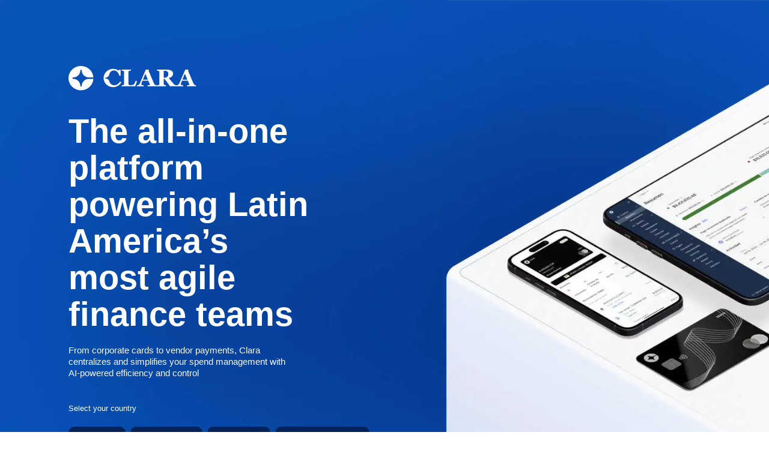

--- FILE ---
content_type: text/html; charset=UTF-8
request_url: https://www.clara.com/
body_size: 53763
content:
<!doctype html><html lang="en"><head>
  <meta charset="utf-8">
  <title>Clara: Latin America’s leading end-to-end spend management platform.</title>
  <link rel="shortcut icon" href="https://www.clara.com/hubfs/favicon.ico">
  <meta name="description" content="The most complete solution for your company's expense management. Control spends with Clara's Corporate Credit Card and Management Platform.">

  
  <link rel="preload" href="https://www.clara.com/hubfs/raw_assets/public/CLARA%20x%20POWER%20MIGRATION/css/typography/DM%20Sans%20Normal%20400%20latin.woff2" as="font" type="font/woff2" crossorigin>
  <link rel="preload" href="https://www.clara.com/hubfs/raw_assets/public/CLARA%20x%20POWER%20MIGRATION/css/typography/DM%20Sans%20Normal%20700%20latin.woff2" as="font" type="font/woff2" crossorigin fetchpriority="high">

  <style>@font-face {
        font-family: "DM Sans";
        font-weight: 400;
        font-style: normal;
        font-display: swap;
        src: url("/_hcms/googlefonts/DM_Sans/regular.woff2") format("woff2"), url("/_hcms/googlefonts/DM_Sans/regular.woff") format("woff"),
             url("/_hcms/googlefonts/DM_Sans/regular.woff2") format("woff2"), url("/_hcms/googlefonts/DM_Sans/regular.woff") format("woff");
    }
@font-face {
        font-family: "DM Sans";
        font-weight: 700;
        font-style: normal;
        font-display: swap;
        src: url("/_hcms/googlefonts/DM_Sans/700.woff2") format("woff2"), url("/_hcms/googlefonts/DM_Sans/700.woff") format("woff"),
             url("/_hcms/googlefonts/DM_Sans/regular.woff2") format("woff2"), url("/_hcms/googlefonts/DM_Sans/regular.woff") format("woff");
    }
body {
                font-family: DM Sans;
            }
        @font-face {
        font-family: "DM Sans";
        font-weight: 300;
        font-style: normal;
        font-display: swap;
        src: url("/_hcms/googlefonts/DM_Sans/300.woff2") format("woff2"), url("/_hcms/googlefonts/DM_Sans/300.woff") format("woff"),
             url("/_hcms/googlefonts/DM_Sans/regular.woff2") format("woff2"), url("/_hcms/googlefonts/DM_Sans/regular.woff") format("woff");
    }
@font-face {
        font-family: "DM Sans";
        font-weight: 700;
        font-style: normal;
        font-display: swap;
        src: url("/_hcms/googlefonts/DM_Sans/700.woff2") format("woff2"), url("/_hcms/googlefonts/DM_Sans/700.woff") format("woff"),
             url("/_hcms/googlefonts/DM_Sans/regular.woff2") format("woff2"), url("/_hcms/googlefonts/DM_Sans/regular.woff") format("woff");
    }
.pwr-header__skip {
                font-family: DM Sans;
            }</style>

  
  <style>
    :root {
      --ff-accent: 'DM Sans', sans-serif;
      --menu-color-black: #121b2b;
      --menu-color-white: #ffffff;
      --menu-color-gray: #abb4c4;
    }

    body {
      margin: 0;
      font-family: var(--ff-accent);
    }
    .pwr-header-top--mobile-fixed {
      position: fixed;
      width: 100%;
      top: 0;
      z-index: 999;
    }
    .pwr-header-logo__img {
      filter: none;
    }
    .pwr-header.pwr--dark .pwr-header-logo__svg {
      fill: var(--menu-color-white);
    }
    .pwr-header.pwr--light .pwr-header-logo__svg,
    .pwr-header.pwr--light.scroll .pwr-header-logo__svg,
    .pwr-header.pwr--dark.scroll .pwr-header-logo__svg {
      fill: var(--menu-color-black);
    }
    .pwr-sec__title,
.body-container-wrapper h1 {
  font-family: 'DM Sans', -apple-system, BlinkMacSystemFont, 'Segoe UI', Roboto, 'Helvetica Neue', sans-serif;
}
    .pwr-cta--hubspot-style {
      padding: 8px 16px;
      background-color: var(--menu-color-black);
      border-radius: 8px;
      border: 0;
      color: white;
      cursor: pointer;
      font-size: 14px;
      font-weight: 600;
      text-transform: capitalize;
      transition: all 0.4s ease-in-out;
    }
    .pwr-cta--hubspot-style:hover {
      background-color: white;
      color: var(--menu-color-black);
    }
    .pwr-testimonial__job-title,
    .pwr-header__menu--mega-menu {
      text-transform: capitalize;
      font-size: 14px;
    }
    .pwr-burger {
      display: flex;
      flex-direction: column;
    }
  </style>

  
    
  <meta name="viewport" content="width=device-width, initial-scale=1">

    
    <meta property="og:description" content="The most complete solution for your company's expense management. Control spends with Clara's Corporate Credit Card and Management Platform.">
    <meta property="og:title" content="Clara: Latin America’s leading end-to-end spend management platform.">
    <meta name="twitter:description" content="The most complete solution for your company's expense management. Control spends with Clara's Corporate Credit Card and Management Platform.">
    <meta name="twitter:title" content="Clara: Latin America’s leading end-to-end spend management platform.">

    

    
    <style>
a.cta_button{-moz-box-sizing:content-box !important;-webkit-box-sizing:content-box !important;box-sizing:content-box !important;vertical-align:middle}.hs-breadcrumb-menu{list-style-type:none;margin:0px 0px 0px 0px;padding:0px 0px 0px 0px}.hs-breadcrumb-menu-item{float:left;padding:10px 0px 10px 10px}.hs-breadcrumb-menu-divider:before{content:'›';padding-left:10px}.hs-featured-image-link{border:0}.hs-featured-image{float:right;margin:0 0 20px 20px;max-width:50%}@media (max-width: 568px){.hs-featured-image{float:none;margin:0;width:100%;max-width:100%}}.hs-screen-reader-text{clip:rect(1px, 1px, 1px, 1px);height:1px;overflow:hidden;position:absolute !important;width:1px}
</style>

<link rel="stylesheet" href="https://www.clara.com/hubfs/hub_generated/template_assets/1/189845396572/1766429141905/template_child.min.css">
<link rel="stylesheet" href="https://www.clara.com/hubfs/hub_generated/template_assets/1/77400781734/1767997971919/template_pwr.min.css">

        <style>
            body {
                margin:0px;
            }
            img:not([src]):not([srcset]) {
                visibility:hidden;
            }
        </style>
    
<link class="hs-async-css" rel="preload" href="https://www.clara.com/hubfs/hub_generated/template_assets/1/121470462120/1767998021402/template_pwr-defer.min.css" as="style" onload="this.onload=null;this.rel='stylesheet'">
<noscript><link rel="stylesheet" href="https://www.clara.com/hubfs/hub_generated/template_assets/1/121470462120/1767998021402/template_pwr-defer.min.css"></noscript>
<link rel="stylesheet" href="https://www.clara.com/hubfs/hub_generated/module_assets/1/190543176734/1757527120306/module_Chatbot_Clara_Version.min.css">
<link rel="stylesheet" href="https://www.clara.com/hubfs/hub_generated/module_assets/1/189907978509/1754452924972/module_header-migration.min.css">

<style>
  
  @media (max-width: 1024px) {
    #responsive-svg {
      width: 32px !important; 
    }
    #responsive-svg path:not(#logo) {
      display: none;
    }
  }
  
  
      .pwr-sec-mockup {
        margin-top: 48px;
    }
  .clara-header.desktop:not(.scrolling) .header-drop-down-container {
    top: 120px;
}

  @media (max-width: 425px) {
    .pwr-sec-mockup {
      margin-top: 100px;
    } 
  }
  
</style>

<link rel="stylesheet" href="https://www.clara.com/hubfs/hub_generated/module_assets/1/192893471601/1754446272434/module_Language_Selector_Global_Homepage.min.css">
<style>#hs_cos_wrapper_module_17533075240624 .pwr-adc__content-wrappers { gap:10px; }

#hs_cos_wrapper_module_17533075240624 .pwr-bento-grid .pwr-adc__content-wrappers {
  display:grid;
  grid-template-columns:repeat(8,1fr);
  grid-auto-flow:row;
}

#hs_cos_wrapper_module_17533075240624 .pwr-bento-grid .pwr-adc__content-wrappers>[data-index='1'] {
  grid-column:span 2;
  grid-row:span 4;
}

#hs_cos_wrapper_module_17533075240624 .pwr-bento-grid .pwr-adc__content-wrappers>[data-index='2'] {
  grid-column:span 2;
  grid-row:span 4;
}

#hs_cos_wrapper_module_17533075240624 .pwr-bento-grid .pwr-adc__content-wrappers>[data-index='3'] {
  grid-column:span 2;
  grid-row:span 4;
}

#hs_cos_wrapper_module_17533075240624 .pwr-bento-grid .pwr-adc__content-wrappers>[data-index='4'] {
  grid-column:span 2;
  grid-row:span 4;
}

#hs_cos_wrapper_module_17533075240624 .pwr-bento-grid .pwr-adc__content-wrappers>[data-index='5'] {
  grid-column:span 2;
  grid-row:span 4;
}

#hs_cos_wrapper_module_17533075240624 .pwr-bento-grid .pwr-adc__content-wrappers>[data-index='6'] {
  grid-column:span 2;
  grid-row:span 4;
}

#hs_cos_wrapper_module_17533075240624 .pwr-bento-grid .pwr-adc__content-wrappers>[data-index='7'] {
  grid-column:span 2;
  grid-row:span 4;
}

#hs_cos_wrapper_module_17533075240624 .pwr-bento-grid .pwr-adc__content-wrappers>[data-index='8'] {
  grid-column:span 2;
  grid-row:span 4;
}

@media (max-width:991px) {
  #hs_cos_wrapper_module_17533075240624 .pwr-bento-grid .pwr-adc__content-wrappers {
    display:grid;
    grid-template-columns:repeat(6,1fr);
    grid-auto-flow:row;
  }

  #hs_cos_wrapper_module_17533075240624 .pwr-bento-grid .pwr-adc__content-wrappers>[data-index='1'] {
    grid-column:span 2;
    grid-row:span 4;
  }

  #hs_cos_wrapper_module_17533075240624 .pwr-bento-grid .pwr-adc__content-wrappers>[data-index='2'] {
    grid-column:span 2;
    grid-row:span 4;
  }

  #hs_cos_wrapper_module_17533075240624 .pwr-bento-grid .pwr-adc__content-wrappers>[data-index='3'] {
    grid-column:span 2;
    grid-row:span 4;
  }

  #hs_cos_wrapper_module_17533075240624 .pwr-bento-grid .pwr-adc__content-wrappers>[data-index='4'] {
    grid-column:span 2;
    grid-row:span 4;
  }

  #hs_cos_wrapper_module_17533075240624 .pwr-bento-grid .pwr-adc__content-wrappers>[data-index='5'] {
    grid-column:span 2;
    grid-row:span 4;
  }

  #hs_cos_wrapper_module_17533075240624 .pwr-bento-grid .pwr-adc__content-wrappers>[data-index='6'] {
    grid-column:span 2;
    grid-row:span 4;
  }

  #hs_cos_wrapper_module_17533075240624 .pwr-bento-grid .pwr-adc__content-wrappers>[data-index='7'] {
    grid-column:span 2;
    grid-row:span 4;
  }

  #hs_cos_wrapper_module_17533075240624 .pwr-bento-grid .pwr-adc__content-wrappers>[data-index='8'] {
    grid-column:span 2;
    grid-row:span 4;
  }
}

@media (max-width:767px) {
  #hs_cos_wrapper_module_17533075240624 .pwr-bento-grid .pwr-adc__content-wrappers {
    display:grid;
    grid-template-columns:repeat(4,1fr);
    grid-auto-flow:row;
  }

  #hs_cos_wrapper_module_17533075240624 .pwr-bento-grid .pwr-adc__content-wrappers>[data-index='1'] {
    grid-column:span 2;
    grid-row:span 4;
  }

  #hs_cos_wrapper_module_17533075240624 .pwr-bento-grid .pwr-adc__content-wrappers>[data-index='2'] {
    grid-column:span 2;
    grid-row:span 4;
  }

  #hs_cos_wrapper_module_17533075240624 .pwr-bento-grid .pwr-adc__content-wrappers>[data-index='3'] {
    grid-column:span 2;
    grid-row:span 4;
  }

  #hs_cos_wrapper_module_17533075240624 .pwr-bento-grid .pwr-adc__content-wrappers>[data-index='4'] {
    grid-column:span 2;
    grid-row:span 4;
  }

  #hs_cos_wrapper_module_17533075240624 .pwr-bento-grid .pwr-adc__content-wrappers>[data-index='5'] {
    grid-column:span 2;
    grid-row:span 4;
  }

  #hs_cos_wrapper_module_17533075240624 .pwr-bento-grid .pwr-adc__content-wrappers>[data-index='6'] {
    grid-column:span 2;
    grid-row:span 4;
  }

  #hs_cos_wrapper_module_17533075240624 .pwr-bento-grid .pwr-adc__content-wrappers>[data-index='7'] {
    grid-column:span 2;
    grid-row:span 4;
  }

  #hs_cos_wrapper_module_17533075240624 .pwr-bento-grid .pwr-adc__content-wrappers>[data-index='8'] {
    grid-column:span 2;
    grid-row:span 4;
  }
}

@media (max-width:575px) {
  #hs_cos_wrapper_module_17533075240624 .pwr-bento-grid .pwr-adc__content-wrappers {
    display:grid;
    grid-template-columns:repeat(2,1fr);
    grid-auto-flow:row;
  }

  #hs_cos_wrapper_module_17533075240624 .pwr-bento-grid .pwr-adc__content-wrappers>[data-index='1'] {
    grid-column:span 2;
    grid-row:span 4;
  }

  #hs_cos_wrapper_module_17533075240624 .pwr-bento-grid .pwr-adc__content-wrappers>[data-index='2'] {
    grid-column:span 2;
    grid-row:span 4;
  }

  #hs_cos_wrapper_module_17533075240624 .pwr-bento-grid .pwr-adc__content-wrappers>[data-index='3'] {
    grid-column:span 2;
    grid-row:span 4;
  }

  #hs_cos_wrapper_module_17533075240624 .pwr-bento-grid .pwr-adc__content-wrappers>[data-index='4'] {
    grid-column:span 2;
    grid-row:span 4;
  }

  #hs_cos_wrapper_module_17533075240624 .pwr-bento-grid .pwr-adc__content-wrappers>[data-index='5'] {
    grid-column:span 2;
    grid-row:span 4;
  }

  #hs_cos_wrapper_module_17533075240624 .pwr-bento-grid .pwr-adc__content-wrappers>[data-index='6'] {
    grid-column:span 2;
    grid-row:span 4;
  }

  #hs_cos_wrapper_module_17533075240624 .pwr-bento-grid .pwr-adc__content-wrappers>[data-index='7'] {
    grid-column:span 2;
    grid-row:span 4;
  }

  #hs_cos_wrapper_module_17533075240624 .pwr-bento-grid .pwr-adc__content-wrappers>[data-index='8'] {
    grid-column:span 2;
    grid-row:span 4;
  }
}
</style>
<link class="hs-async-css" rel="preload" href="https://www.clara.com/hubfs/hub_generated/template_assets/1/121470559325/1767997971022/template_advanced-content.min.css" as="style" onload="this.onload=null;this.rel='stylesheet'" fetchpriority="low">
<noscript><link rel="stylesheet" href="https://www.clara.com/hubfs/hub_generated/template_assets/1/121470559325/1767997971022/template_advanced-content.min.css"></noscript>
<style>#hs_cos_wrapper_module_17533075240624 a.pwr-adc__content-wrapper--ix-0-1-1:hover:before { background-color:rgba(239,240,244,0.0); }
</style>
<style>#hs_cos_wrapper_module_17533075240624 a.pwr-adc__content-wrapper--ix-0-1-2:hover:before { background-color:rgba(239,240,244,0.0); }
</style>
<style>#hs_cos_wrapper_module_17533075240624 a.pwr-adc__content-wrapper--ix-0-1-3:hover:before { background-color:rgba(239,240,244,0.0); }
</style>
<style>#hs_cos_wrapper_module_17533075240624 a.pwr-adc__content-wrapper--ix-0-1-4:hover:before { background-color:rgba(239,240,244,0.0); }
</style>
<style>#hs_cos_wrapper_module_17533075240624 a.pwr-adc__content-wrapper--ix-0-1-5:hover:before { background-color:rgba(239,240,244,0.0); }
</style>
<style>#hs_cos_wrapper_module_17533075240624 a.pwr-adc__content-wrapper--ix-0-1-7:hover:before { background-color:rgba(239,240,244,0.0); }
</style>
<style>#hs_cos_wrapper_module_17533075240624 a.pwr-adc__content-wrapper--ix-0-1-8:hover:before { background-color:rgba(239,240,244,0.0); }
</style>
<style>#hs_cos_wrapper_widget_1753293172398 .pwr-sec-clients--grid { grid-template-columns:repeat(6,1fr); }

@media (max-width:991px) {
  #hs_cos_wrapper_widget_1753293172398 .pwr-sec-clients--grid { grid-template-columns:repeat(4,1fr); }
}

@media (max-width:767px) {
  #hs_cos_wrapper_widget_1753293172398 .pwr-sec-clients--grid { grid-template-columns:repeat(3,1fr); }
}

@media (max-width:575px) {
  #hs_cos_wrapper_widget_1753293172398 .pwr-sec-clients--grid { grid-template-columns:repeat(2,1fr); }
}
</style>
<link class="hs-async-css" rel="preload" href="https://www.clara.com/hubfs/hub_generated/template_assets/1/177406824251/1743263280397/template_pwr-sec-clients.min.css" as="style" onload="this.onload=null;this.rel='stylesheet'">
<noscript><link rel="stylesheet" href="https://www.clara.com/hubfs/hub_generated/template_assets/1/177406824251/1743263280397/template_pwr-sec-clients.min.css"></noscript>
<style>#hs_cos_wrapper_widget_1752838209613 .pwr-marquee__content:not(.pwr-marquee--visible) .pwr-marquee-outer-container { animation-play-state:paused; }

#hs_cos_wrapper_widget_1752838209613 .pwr-marquee-outer-container { animation:marqueespeed1 90s linear infinite; }

#hs_cos_wrapper_widget_1752838209613 .pwr-marquee-outer-container:hover { animation-play-state:paused; }

#hs_cos_wrapper_widget_1752838209613 .pwr-marquee-container>.pwr-marquee__item { padding:0 20px; }
</style>
<link class="hs-async-css" rel="preload" href="https://www.clara.com/hubfs/hub_generated/template_assets/1/183416944296/1767997967232/template_pwr-marquee.min.css" as="style" onload="this.onload=null;this.rel='stylesheet'">
<noscript><link rel="stylesheet" href="https://www.clara.com/hubfs/hub_generated/template_assets/1/183416944296/1767997967232/template_pwr-marquee.min.css"></noscript>
<style>#hs_cos_wrapper_widget_1752838209613 .pwr-marquee__item--image:nth-child(1) { width:200px; }
</style>
<style>#hs_cos_wrapper_widget_1752838209613 .pwr-marquee__item--image:nth-child(2) { width:200px; }
</style>
<style>#hs_cos_wrapper_widget_1752838209613 .pwr-marquee__item--image:nth-child(3) { width:200px; }
</style>
<style>#hs_cos_wrapper_widget_1752838209613 .pwr-marquee__item--image:nth-child(4) { width:200px; }
</style>
<style>#hs_cos_wrapper_widget_1752838209613 .pwr-marquee__item--image:nth-child(5) { width:200px; }
</style>
<style>#hs_cos_wrapper_widget_1752838209613 .pwr-marquee__item--image:nth-child(6) { width:200px; }
</style>
<style>#hs_cos_wrapper_widget_1752838209613 .pwr-marquee__item--image:nth-child(7) { width:200px; }
</style>
<style>#hs_cos_wrapper_widget_1752838209613 .pwr-marquee__item--image:nth-child(8) { width:200px; }
</style>
<style>#hs_cos_wrapper_widget_1752838209613 .pwr-marquee__item--image:nth-child(9) { width:200px; }
</style>
<style>#hs_cos_wrapper_widget_1752838209613 .pwr-marquee__item--image:nth-child(10) { width:200px; }
</style>
<style>#hs_cos_wrapper_widget_1752838209613 .pwr-marquee__item--image:nth-child(11) { width:200px; }
</style>
<style>#hs_cos_wrapper_widget_1752838209613 .pwr-marquee__item--image:nth-child(12) { width:200px; }
</style>
<style>#hs_cos_wrapper_widget_1752838209613 .pwr-marquee__item--image:nth-child(13) { width:200px; }
</style>
<style>#hs_cos_wrapper_widget_1752838209613 .pwr-marquee__item--image:nth-child(14) { width:200px; }
</style>
<style>#hs_cos_wrapper_widget_1752838209613 .pwr-marquee__item--image:nth-child(15) { width:200px; }
</style>
<style>#hs_cos_wrapper_widget_1752838209613 .pwr-marquee__item--image:nth-child(16) { width:200px; }
</style>
<style>#hs_cos_wrapper_widget_1752838209613 .pwr-marquee__item--image:nth-child(17) { width:200px; }
</style>
<style>#hs_cos_wrapper_widget_1752838209613 .pwr-marquee__item--image:nth-child(18) { width:200px; }
</style>
<style>#hs_cos_wrapper_widget_1752838209613 .pwr-marquee__item--image:nth-child(19) { width:200px; }
</style>
<style>#hs_cos_wrapper_widget_1752838209613 .pwr-marquee__item--image:nth-child(20) { width:200px; }
</style>
<style>#hs_cos_wrapper_widget_1752838209613 .pwr-marquee__item--image:nth-child(21) { width:200px; }
</style>
<style>#hs_cos_wrapper_widget_1752838209613 .pwr-marquee__item--image:nth-child(22) { width:200px; }
</style>
<style>#hs_cos_wrapper_widget_1752838209613 .pwr-marquee__item--image:nth-child(23) { width:200px; }
</style>
<style>#hs_cos_wrapper_widget_1752838209613 .pwr-marquee__item--image:nth-child(24) { width:200px; }
</style>
<style>#hs_cos_wrapper_widget_1752838209613 .pwr-marquee__item--image:nth-child(25) { width:200px; }
</style>
<style>@media (min-width:992px) {
  #hs_cos_wrapper_module_17539875096245 .pwr-sec-mockup__mockup {
    --margin-center:calc(25.0% - min(650px,50%)/2);
    --margin-side:calc(50% - min(650px,50%));
  }

  #hs_cos_wrapper_module_17539875096245 .pwr-sec-mockup__mockup--desktop-align-center:not(.pwr-sec-mockup__mockup--right) { margin-left:var(--margin-center); }

  #hs_cos_wrapper_module_17539875096245 .pwr-sec-mockup__mockup--desktop-align-right:not(.pwr-sec-mockup__mockup--right) { margin-left:var(--margin-side); }

  #hs_cos_wrapper_module_17539875096245 .pwr-sec-mockup__mockup--desktop-align-center.pwr-sec-mockup__mockup--right,
  #hs_cos_wrapper_module_17539875096245 .pwr-sec-mockup--mockup-bottom .pwr-sec-mockup__mockup--desktop-align-center { margin-right:var(--margin-center); }

  #hs_cos_wrapper_module_17539875096245 .pwr-sec-mockup__mockup--desktop-align-left.pwr-sec-mockup__mockup--right { margin-right:var(--margin-side); }

  #hs_cos_wrapper_module_17539875096245 .pwr-sec-mockup__content { text-align:left; }

  #hs_cos_wrapper_module_17539875096245 .pwr-sec-mockup__title-intro {}

  #hs_cos_wrapper_module_17539875096245 .pwr-sec-mockup__title-intro--has-background { margin-left:0.825em; }
}

@media (max-width:991px) {
  #hs_cos_wrapper_module_17539875096245 .pwr-sec-mockup__content { text-align:center; }

  #hs_cos_wrapper_module_17539875096245 .pwr-sec-mockup__title-intro {
    margin-left:auto;
    margin-right:auto;
  }

  #hs_cos_wrapper_module_17539875096245 .pwr-sec-mockup__title-intro--has-background {}
}
</style>
<link class="hs-async-css" rel="preload" href="https://www.clara.com/hubfs/hub_generated/template_assets/1/177414760360/1745594831152/template_pwr-sec-mockup.min.css" as="style" onload="this.onload=null;this.rel='stylesheet'">
<noscript><link rel="stylesheet" href="https://www.clara.com/hubfs/hub_generated/template_assets/1/177414760360/1745594831152/template_pwr-sec-mockup.min.css"></noscript>
<link rel="stylesheet" href="https://www.clara.com/hubfs/hub_generated/template_assets/1/175038047338/1767997962057/template_pwr-boxed.min.css">
<style>#hs_cos_wrapper_module_17539875096245 [class*="pwr-sec--boxed-w-content-"],
#hs_cos_wrapper_module_17539875096245 .pwr-sec--boxed-w-full { border-radius:30px; }
</style>
<style>#hs_cos_wrapper_module_17528527486645 .pwr-adc__content-wrappers { gap:40px; }

#hs_cos_wrapper_module_17528527486645 .pwr-bento-grid .pwr-adc__content-wrappers {
  display:grid;
  grid-template-columns:repeat(12,1fr);
  grid-auto-flow:row;
}

#hs_cos_wrapper_module_17528527486645 .pwr-bento-grid .pwr-adc__content-wrappers>[data-index='1'] {
  grid-column:span 4;
  grid-row:span 4;
}

#hs_cos_wrapper_module_17528527486645 .pwr-bento-grid .pwr-adc__content-wrappers>[data-index='2'] {
  grid-column:span 8;
  grid-row:span 4;
}

#hs_cos_wrapper_module_17528527486645 .pwr-bento-grid .pwr-adc__content-wrappers>[data-index='3'] {
  grid-column:span 8;
  grid-row:span 4;
}

#hs_cos_wrapper_module_17528527486645 .pwr-bento-grid .pwr-adc__content-wrappers>[data-index='4'] {
  grid-column:span 4;
  grid-row:span 4;
}

#hs_cos_wrapper_module_17528527486645 .pwr-bento-grid .pwr-adc__content-wrappers>[data-index='5'] {
  grid-column:span 4;
  grid-row:span 4;
}

#hs_cos_wrapper_module_17528527486645 .pwr-bento-grid .pwr-adc__content-wrappers>[data-index='6'] {
  grid-column:span 8;
  grid-row:span 4;
}

#hs_cos_wrapper_module_17528527486645 .pwr-bento-grid .pwr-adc__content-wrappers>[data-index='7'] {
  grid-column:span 8;
  grid-row:span 4;
}

#hs_cos_wrapper_module_17528527486645 .pwr-bento-grid .pwr-adc__content-wrappers>[data-index='8'] {
  grid-column:span 4;
  grid-row:span 4;
}

#hs_cos_wrapper_module_17528527486645 .pwr-bento-grid .pwr-adc__content-wrappers>[data-index='9'] {
  grid-column:span 5;
  grid-row:span 4;
}

#hs_cos_wrapper_module_17528527486645 .pwr-bento-grid .pwr-adc__content-wrappers>[data-index='10'] {
  grid-column:span 7;
  grid-row:span 4;
}

@media (max-width:991px) {
  #hs_cos_wrapper_module_17528527486645 .pwr-bento-grid .pwr-adc__content-wrappers {
    display:grid;
    grid-template-columns:repeat(8,1fr);
    grid-auto-flow:row;
  }

  #hs_cos_wrapper_module_17528527486645 .pwr-bento-grid .pwr-adc__content-wrappers>[data-index='1'] {
    grid-column:span 4;
    grid-row:span 4;
  }

  #hs_cos_wrapper_module_17528527486645 .pwr-bento-grid .pwr-adc__content-wrappers>[data-index='2'] {
    grid-column:span 8;
    grid-row:span 4;
  }

  #hs_cos_wrapper_module_17528527486645 .pwr-bento-grid .pwr-adc__content-wrappers>[data-index='3'] {
    grid-column:span 8;
    grid-row:span 4;
  }

  #hs_cos_wrapper_module_17528527486645 .pwr-bento-grid .pwr-adc__content-wrappers>[data-index='4'] {
    grid-column:span 4;
    grid-row:span 4;
  }

  #hs_cos_wrapper_module_17528527486645 .pwr-bento-grid .pwr-adc__content-wrappers>[data-index='5'] {
    grid-column:span 4;
    grid-row:span 4;
  }

  #hs_cos_wrapper_module_17528527486645 .pwr-bento-grid .pwr-adc__content-wrappers>[data-index='6'] {
    grid-column:span 8;
    grid-row:span 4;
  }

  #hs_cos_wrapper_module_17528527486645 .pwr-bento-grid .pwr-adc__content-wrappers>[data-index='7'] {
    grid-column:span 8;
    grid-row:span 4;
  }

  #hs_cos_wrapper_module_17528527486645 .pwr-bento-grid .pwr-adc__content-wrappers>[data-index='8'] {
    grid-column:span 4;
    grid-row:span 4;
  }

  #hs_cos_wrapper_module_17528527486645 .pwr-bento-grid .pwr-adc__content-wrappers>[data-index='9'] {
    grid-column:span 5;
    grid-row:span 4;
  }

  #hs_cos_wrapper_module_17528527486645 .pwr-bento-grid .pwr-adc__content-wrappers>[data-index='10'] {
    grid-column:span 7;
    grid-row:span 4;
  }
}

@media (max-width:767px) {
  #hs_cos_wrapper_module_17528527486645 .pwr-bento-grid .pwr-adc__content-wrappers {
    display:grid;
    grid-template-columns:repeat(6,1fr);
    grid-auto-flow:row;
  }

  #hs_cos_wrapper_module_17528527486645 .pwr-bento-grid .pwr-adc__content-wrappers>[data-index='1'] {
    grid-column:span 4;
    grid-row:span 4;
  }

  #hs_cos_wrapper_module_17528527486645 .pwr-bento-grid .pwr-adc__content-wrappers>[data-index='2'] {
    grid-column:span 6;
    grid-row:span 4;
  }

  #hs_cos_wrapper_module_17528527486645 .pwr-bento-grid .pwr-adc__content-wrappers>[data-index='3'] {
    grid-column:span 6;
    grid-row:span 4;
  }

  #hs_cos_wrapper_module_17528527486645 .pwr-bento-grid .pwr-adc__content-wrappers>[data-index='4'] {
    grid-column:span 4;
    grid-row:span 4;
  }

  #hs_cos_wrapper_module_17528527486645 .pwr-bento-grid .pwr-adc__content-wrappers>[data-index='5'] {
    grid-column:span 4;
    grid-row:span 4;
  }

  #hs_cos_wrapper_module_17528527486645 .pwr-bento-grid .pwr-adc__content-wrappers>[data-index='6'] {
    grid-column:span 6;
    grid-row:span 4;
  }

  #hs_cos_wrapper_module_17528527486645 .pwr-bento-grid .pwr-adc__content-wrappers>[data-index='7'] {
    grid-column:span 6;
    grid-row:span 4;
  }

  #hs_cos_wrapper_module_17528527486645 .pwr-bento-grid .pwr-adc__content-wrappers>[data-index='8'] {
    grid-column:span 4;
    grid-row:span 4;
  }

  #hs_cos_wrapper_module_17528527486645 .pwr-bento-grid .pwr-adc__content-wrappers>[data-index='9'] {
    grid-column:span 5;
    grid-row:span 4;
  }

  #hs_cos_wrapper_module_17528527486645 .pwr-bento-grid .pwr-adc__content-wrappers>[data-index='10'] {
    grid-column:span 6;
    grid-row:span 4;
  }
}

@media (max-width:575px) {
  #hs_cos_wrapper_module_17528527486645 .pwr-bento-grid .pwr-adc__content-wrappers {
    display:grid;
    grid-template-columns:repeat(1,1fr);
    grid-auto-flow:row;
  }

  #hs_cos_wrapper_module_17528527486645 .pwr-bento-grid .pwr-adc__content-wrappers>[data-index='1'] {
    grid-column:span 1;
    grid-row:span 4;
  }

  #hs_cos_wrapper_module_17528527486645 .pwr-bento-grid .pwr-adc__content-wrappers>[data-index='2'] {
    grid-column:span 1;
    grid-row:span 4;
  }

  #hs_cos_wrapper_module_17528527486645 .pwr-bento-grid .pwr-adc__content-wrappers>[data-index='3'] {
    grid-column:span 1;
    grid-row:span 4;
  }

  #hs_cos_wrapper_module_17528527486645 .pwr-bento-grid .pwr-adc__content-wrappers>[data-index='4'] {
    grid-column:span 1;
    grid-row:span 4;
  }

  #hs_cos_wrapper_module_17528527486645 .pwr-bento-grid .pwr-adc__content-wrappers>[data-index='5'] {
    grid-column:span 1;
    grid-row:span 4;
  }

  #hs_cos_wrapper_module_17528527486645 .pwr-bento-grid .pwr-adc__content-wrappers>[data-index='6'] {
    grid-column:span 1;
    grid-row:span 4;
  }

  #hs_cos_wrapper_module_17528527486645 .pwr-bento-grid .pwr-adc__content-wrappers>[data-index='7'] {
    grid-column:span 1;
    grid-row:span 4;
  }

  #hs_cos_wrapper_module_17528527486645 .pwr-bento-grid .pwr-adc__content-wrappers>[data-index='8'] {
    grid-column:span 1;
    grid-row:span 4;
  }

  #hs_cos_wrapper_module_17528527486645 .pwr-bento-grid .pwr-adc__content-wrappers>[data-index='9'] {
    grid-column:span 1;
    grid-row:span 4;
  }

  #hs_cos_wrapper_module_17528527486645 .pwr-bento-grid .pwr-adc__content-wrappers>[data-index='10'] {
    grid-column:span 1;
    grid-row:span 4;
  }
}
</style>
<style>#hs_cos_wrapper_module_17528527486645 a.pwr-adc__content-wrapper--ix-0-1-1:hover:before { background-color:rgba(239,240,244,0.0); }
</style>
<style>#hs_cos_wrapper_module_17528527486645 a.pwr-adc__content-wrapper--ix-0-1-2:hover:before { background-color:rgba(239,240,244,0.0); }
</style>
<style>#hs_cos_wrapper_module_17528527486645 .pwr-adc-content__image---1-2-1 {
  object-fit:contain;
  text-align:center;
}

@media (max-width:991px) {
  #hs_cos_wrapper_module_17528527486645 .pwr-adc-content__image---1-2-1 {}
}

@media (max-width:575px) {
  #hs_cos_wrapper_module_17528527486645 .pwr-adc-content__image---1-2-1 {}
}
</style>
<style>#hs_cos_wrapper_module_17528527486645 a.pwr-adc__content-wrapper--ix-0-1-3:hover:before { background-color:rgba(239,240,244,0.0); }
</style>
<style>#hs_cos_wrapper_module_17528527486645 .pwr-adc-content__image---1-3-1 {
  object-fit:cover;
  text-align:center;
}

@media (max-width:991px) {
  #hs_cos_wrapper_module_17528527486645 .pwr-adc-content__image---1-3-1 {}
}

@media (max-width:575px) {
  #hs_cos_wrapper_module_17528527486645 .pwr-adc-content__image---1-3-1 {}
}
</style>
<style>#hs_cos_wrapper_module_17528527486645 a.pwr-adc__content-wrapper--ix-0-1-4:hover:before { background-color:rgba(239,240,244,0.0); }
</style>
<style>#hs_cos_wrapper_module_17528527486645 a.pwr-adc__content-wrapper--ix-0-1-5:hover:before { background-color:rgba(239,240,244,0.0); }
</style>
<style>#hs_cos_wrapper_module_17528527486645 a.pwr-adc__content-wrapper--ix-0-1-6:hover:before { background-color:rgba(239,240,244,0.0); }
</style>
<style>#hs_cos_wrapper_module_17528527486645 .pwr-adc-content__image---1-6-1 {
  object-fit:contain;
  text-align:center;
}

@media (max-width:991px) {
  #hs_cos_wrapper_module_17528527486645 .pwr-adc-content__image---1-6-1 {}
}

@media (max-width:575px) {
  #hs_cos_wrapper_module_17528527486645 .pwr-adc-content__image---1-6-1 {}
}
</style>
<style>#hs_cos_wrapper_module_17528527486645 a.pwr-adc__content-wrapper--ix-0-1-7:hover:before { background-color:rgba(239,240,244,0.0); }
</style>
<style>#hs_cos_wrapper_module_17528527486645 .pwr-adc-content__image---1-7-1 {
  object-fit:contain;
  text-align:center;
}

@media (max-width:991px) {
  #hs_cos_wrapper_module_17528527486645 .pwr-adc-content__image---1-7-1 {}
}

@media (max-width:575px) {
  #hs_cos_wrapper_module_17528527486645 .pwr-adc-content__image---1-7-1 {}
}
</style>
<style>#hs_cos_wrapper_module_17528527486645 a.pwr-adc__content-wrapper--ix-0-1-8:hover:before { background-color:rgba(239,240,244,0.0); }
</style>
<style>#hs_cos_wrapper_module_17528527486645 a.pwr-adc__content-wrapper--ix-0-1-9:hover:before { background-color:rgba(239,240,244,0.0); }
</style>
<style>#hs_cos_wrapper_module_17528527486645 a.pwr-adc__content-wrapper--ix-0-1-10:hover:before { background-color:rgba(239,240,244,0.0); }
</style>
<style>#hs_cos_wrapper_module_17528527486645 .pwr-adc-content__image---1-10-1 {
  object-fit:contain;
  text-align:center;
}

@media (max-width:991px) {
  #hs_cos_wrapper_module_17528527486645 .pwr-adc-content__image---1-10-1 {}
}

@media (max-width:575px) {
  #hs_cos_wrapper_module_17528527486645 .pwr-adc-content__image---1-10-1 {}
}
</style>
<style>#hs_cos_wrapper_module_17528535431714 .pwr-marquee__content:not(.pwr-marquee--visible) .pwr-marquee-outer-container { animation-play-state:paused; }

#hs_cos_wrapper_module_17528535431714 .pwr-marquee-outer-container { animation:marqueespeed1 60s linear infinite; }

#hs_cos_wrapper_module_17528535431714 .pwr-marquee-outer-container:hover { animation-play-state:paused; }

#hs_cos_wrapper_module_17528535431714 .pwr-marquee-container>.pwr-marquee__item { padding:0 20px; }
</style>
<style>#hs_cos_wrapper_module_17528535431714 .pwr-marquee__item--image:nth-child(1) { width:200px; }
</style>
<style>#hs_cos_wrapper_module_17528535431714 .pwr-marquee__item--image:nth-child(2) { width:200px; }
</style>
<style>#hs_cos_wrapper_module_17528535431714 .pwr-marquee__item--image:nth-child(3) { width:200px; }
</style>
<style>#hs_cos_wrapper_module_17528535431714 .pwr-marquee__item--image:nth-child(4) { width:200px; }
</style>
<style>#hs_cos_wrapper_module_17528535431714 .pwr-marquee__item--image:nth-child(5) { width:200px; }
</style>
<style>#hs_cos_wrapper_module_17528535431714 .pwr-marquee__item--image:nth-child(6) { width:200px; }
</style>
<style>#hs_cos_wrapper_module_17528535431714 .pwr-marquee__item--image:nth-child(7) { width:200px; }
</style>
<style>#hs_cos_wrapper_module_17528535431714 .pwr-marquee__item--image:nth-child(8) { width:200px; }
</style>
<style>#hs_cos_wrapper_module_17528535431714 .pwr-marquee__item--image:nth-child(9) { width:200px; }
</style>
<style>#hs_cos_wrapper_module_17528535431714 .pwr-marquee__item--image:nth-child(10) { width:200px; }
</style>
<style>#hs_cos_wrapper_module_17528535431714 .pwr-marquee__item--image:nth-child(11) { width:200px; }
</style>
<style>#hs_cos_wrapper_module_17528535431714 .pwr-marquee__item--image:nth-child(12) { width:200px; }
</style>
<style>#hs_cos_wrapper_module_17528535431714 .pwr-marquee__item--image:nth-child(13) { width:200px; }
</style>
<style>#hs_cos_wrapper_module_17528535431714 .pwr-marquee__item--image:nth-child(14) { width:200px; }
</style>
<style>#hs_cos_wrapper_module_17528538852005 .pwr-adc__content-wrappers { gap:30px; }

#hs_cos_wrapper_module_17528538852005 .pwr-bento-grid .pwr-adc__content-wrappers {
  display:grid;
  grid-template-columns:repeat(12,1fr);
  grid-auto-flow:row;
}

#hs_cos_wrapper_module_17528538852005 .pwr-bento-grid .pwr-adc__content-wrappers>[data-index='1'] {
  grid-column:span 4;
  grid-row:span 2;
}

#hs_cos_wrapper_module_17528538852005 .pwr-bento-grid .pwr-adc__content-wrappers>[data-index='2'] {
  grid-column:span 4;
  grid-row:span 2;
}

#hs_cos_wrapper_module_17528538852005 .pwr-bento-grid .pwr-adc__content-wrappers>[data-index='3'] {
  grid-column:span 4;
  grid-row:span 2;
}

@media (max-width:991px) {
  #hs_cos_wrapper_module_17528538852005 .pwr-bento-grid .pwr-adc__content-wrappers {
    display:grid;
    grid-template-columns:repeat(12,1fr);
    grid-auto-flow:row;
  }

  #hs_cos_wrapper_module_17528538852005 .pwr-bento-grid .pwr-adc__content-wrappers>[data-index='1'] {
    grid-column:span 4;
    grid-row:span 2;
  }

  #hs_cos_wrapper_module_17528538852005 .pwr-bento-grid .pwr-adc__content-wrappers>[data-index='2'] {
    grid-column:span 4;
    grid-row:span 2;
  }

  #hs_cos_wrapper_module_17528538852005 .pwr-bento-grid .pwr-adc__content-wrappers>[data-index='3'] {
    grid-column:span 4;
    grid-row:span 2;
  }
}

@media (max-width:767px) {
  #hs_cos_wrapper_module_17528538852005 .pwr-bento-grid .pwr-adc__content-wrappers {
    display:grid;
    grid-template-columns:repeat(9,1fr);
    grid-auto-flow:row;
  }

  #hs_cos_wrapper_module_17528538852005 .pwr-bento-grid .pwr-adc__content-wrappers>[data-index='1'] {
    grid-column:span 4;
    grid-row:span 2;
  }

  #hs_cos_wrapper_module_17528538852005 .pwr-bento-grid .pwr-adc__content-wrappers>[data-index='2'] {
    grid-column:span 4;
    grid-row:span 2;
  }

  #hs_cos_wrapper_module_17528538852005 .pwr-bento-grid .pwr-adc__content-wrappers>[data-index='3'] {
    grid-column:span 4;
    grid-row:span 2;
  }
}

@media (max-width:575px) {
  #hs_cos_wrapper_module_17528538852005 .pwr-bento-grid .pwr-adc__content-wrappers {
    display:grid;
    grid-template-columns:repeat(1,1fr);
    grid-auto-flow:row;
  }

  #hs_cos_wrapper_module_17528538852005 .pwr-bento-grid .pwr-adc__content-wrappers>[data-index='1'] {
    grid-column:span 1;
    grid-row:span 2;
  }

  #hs_cos_wrapper_module_17528538852005 .pwr-bento-grid .pwr-adc__content-wrappers>[data-index='2'] {
    grid-column:span 1;
    grid-row:span 2;
  }

  #hs_cos_wrapper_module_17528538852005 .pwr-bento-grid .pwr-adc__content-wrappers>[data-index='3'] {
    grid-column:span 1;
    grid-row:span 2;
  }
}
</style>
<style>#hs_cos_wrapper_module_17528538852005 a.pwr-adc__content-wrapper--ix-0-1-1:hover:before { background-color:rgba(0,0,0,0.0); }
</style>
<style>#hs_cos_wrapper_module_17528538852005 .pwr-adc-content__image---1-1-1 {
  object-fit:cover;
  text-align:center;
}

@media (max-width:991px) {
  #hs_cos_wrapper_module_17528538852005 .pwr-adc-content__image---1-1-1 {}
}

@media (max-width:575px) {
  #hs_cos_wrapper_module_17528538852005 .pwr-adc-content__image---1-1-1 {}
}
</style>
<style>#hs_cos_wrapper_module_17528538852005 a.pwr-adc__content-wrapper--ix-0-1-2:hover:before { background-color:rgba(0,0,0,0.0); }
</style>
<style>#hs_cos_wrapper_module_17528538852005 .pwr-adc-content__image---1-2-1 {
  object-fit:cover;
  text-align:center;
}

@media (max-width:991px) {
  #hs_cos_wrapper_module_17528538852005 .pwr-adc-content__image---1-2-1 {}
}

@media (max-width:575px) {
  #hs_cos_wrapper_module_17528538852005 .pwr-adc-content__image---1-2-1 {}
}
</style>
<style>#hs_cos_wrapper_module_17528538852005 a.pwr-adc__content-wrapper--ix-0-1-3:hover:before { background-color:rgba(0,0,0,0.0); }
</style>
<style>#hs_cos_wrapper_module_17528538852005 .pwr-adc-content__image---1-3-1 {
  object-fit:cover;
  text-align:center;
}

@media (max-width:991px) {
  #hs_cos_wrapper_module_17528538852005 .pwr-adc-content__image---1-3-1 {}
}

@media (max-width:575px) {
  #hs_cos_wrapper_module_17528538852005 .pwr-adc-content__image---1-3-1 {}
}
</style>
<style>@media (min-width:992px) {
  #hs_cos_wrapper_module_17528543051385 .pwr-sec-mockup__mockup {
    --margin-center:calc(25.0% - min(640px,50%)/2);
    --margin-side:calc(50% - min(640px,50%));
  }

  #hs_cos_wrapper_module_17528543051385 .pwr-sec-mockup__mockup--desktop-align-center:not(.pwr-sec-mockup__mockup--right) { margin-left:var(--margin-center); }

  #hs_cos_wrapper_module_17528543051385 .pwr-sec-mockup__mockup--desktop-align-right:not(.pwr-sec-mockup__mockup--right) { margin-left:var(--margin-side); }

  #hs_cos_wrapper_module_17528543051385 .pwr-sec-mockup__mockup--desktop-align-center.pwr-sec-mockup__mockup--right,
  #hs_cos_wrapper_module_17528543051385 .pwr-sec-mockup--mockup-bottom .pwr-sec-mockup__mockup--desktop-align-center { margin-right:var(--margin-center); }

  #hs_cos_wrapper_module_17528543051385 .pwr-sec-mockup__mockup--desktop-align-left.pwr-sec-mockup__mockup--right { margin-right:var(--margin-side); }

  #hs_cos_wrapper_module_17528543051385 .pwr-sec-mockup__content { text-align:left; }

  #hs_cos_wrapper_module_17528543051385 .pwr-sec-mockup__title-intro {}

  #hs_cos_wrapper_module_17528543051385 .pwr-sec-mockup__title-intro--has-background { margin-left:0.825em; }
}

@media (max-width:991px) {
  #hs_cos_wrapper_module_17528543051385 .pwr-sec-mockup__content { text-align:left; }

  #hs_cos_wrapper_module_17528543051385 .pwr-sec-mockup__title-intro {}

  #hs_cos_wrapper_module_17528543051385 .pwr-sec-mockup__title-intro--has-background { margin-left:0.825em; }
}

      
    </style>
<link rel="stylesheet" href="https://www.clara.com/hubfs/hub_generated/template_assets/1/177414760360/1745594831152/template_pwr-sec-mockup.min.css">
<style>@media (min-width:992px) {
  #hs_cos_wrapper_module_17528545647415 .pwr-sec-mockup__mockup {
    --margin-center:calc(15.0% - min(143px,30%)/2);
    --margin-side:calc(30% - min(143px,30%));
  }

  #hs_cos_wrapper_module_17528545647415 .pwr-sec-mockup__mockup--desktop-align-center:not(.pwr-sec-mockup__mockup--right) { margin-left:var(--margin-center); }

  #hs_cos_wrapper_module_17528545647415 .pwr-sec-mockup__mockup--desktop-align-right:not(.pwr-sec-mockup__mockup--right) { margin-left:var(--margin-side); }

  #hs_cos_wrapper_module_17528545647415 .pwr-sec-mockup__mockup--desktop-align-center.pwr-sec-mockup__mockup--right,
  #hs_cos_wrapper_module_17528545647415 .pwr-sec-mockup--mockup-bottom .pwr-sec-mockup__mockup--desktop-align-center { margin-right:var(--margin-center); }

  #hs_cos_wrapper_module_17528545647415 .pwr-sec-mockup__mockup--desktop-align-left.pwr-sec-mockup__mockup--right { margin-right:var(--margin-side); }

  #hs_cos_wrapper_module_17528545647415 .pwr-sec-mockup__content { text-align:left; }

  #hs_cos_wrapper_module_17528545647415 .pwr-sec-mockup__title-intro {}

  #hs_cos_wrapper_module_17528545647415 .pwr-sec-mockup__title-intro--has-background { margin-left:0.825em; }
}

@media (max-width:991px) {
  #hs_cos_wrapper_module_17528545647415 .pwr-sec-mockup__content { text-align:left; }

  #hs_cos_wrapper_module_17528545647415 .pwr-sec-mockup__title-intro {}

  #hs_cos_wrapper_module_17528545647415 .pwr-sec-mockup__title-intro--has-background { margin-left:0.825em; }
}

      
    </style>
<link rel="stylesheet" href="https://www.clara.com/hubfs/hub_generated/module_assets/1/189902905739/1758135875106/module_footer-migration.min.css">
<link class="hs-async-css" rel="preload" href="https://www.clara.com/hubfs/hub_generated/template_assets/1/121470462098/1767997981751/template_pwr-footer.min.css" as="style" onload="this.onload=null;this.rel='stylesheet'" fetchpriority="low">
<noscript><link rel="stylesheet" href="https://www.clara.com/hubfs/hub_generated/template_assets/1/121470462098/1767997981751/template_pwr-footer.min.css"></noscript>
<link class="hs-async-css" rel="preload" href="https://www.clara.com/hubfs/hub_generated/template_assets/1/121470559334/1767997982855/template_pwr-transitions.min.css" as="style" onload="this.onload=null;this.rel='stylesheet'">
<noscript><link rel="stylesheet" href="https://www.clara.com/hubfs/hub_generated/template_assets/1/121470559334/1767997982855/template_pwr-transitions.min.css"></noscript>
<link class="hs-async-css" rel="preload" href="https://www.clara.com/hubfs/hub_generated/template_assets/1/77399829937/1767997957132/template_custom-styles.min.css" as="style" onload="this.onload=null;this.rel='stylesheet'">
<noscript><link rel="stylesheet" href="https://www.clara.com/hubfs/hub_generated/template_assets/1/77399829937/1767997957132/template_custom-styles.min.css"></noscript>
<link class="hs-async-css" rel="preload" href="https://www.clara.com/hubfs/hub_generated/template_assets/1/189845396572/1766429141905/template_child.min.css" as="style" onload="this.onload=null;this.rel='stylesheet'">
<noscript><link rel="stylesheet" href="https://www.clara.com/hubfs/hub_generated/template_assets/1/189845396572/1766429141905/template_child.min.css"></noscript>
<!-- Editor Styles -->
<style id="hs_editor_style" type="text/css">
#hs_cos_wrapper_widget_1753232255038  { display: block !important; padding-top: 80px !important }
#hs_cos_wrapper_widget_1752785353367  { display: block !important; padding-top: 40px !important }
#hs_cos_wrapper_widget_1753232255038  { display: block !important; padding-top: 80px !important }
#hs_cos_wrapper_widget_1752785353367  { display: block !important; padding-top: 40px !important }
.dnd_area-row-0-force-full-width-section > .row-fluid {
  max-width: none !important;
}
.dnd_area-row-1-force-full-width-section > .row-fluid {
  max-width: none !important;
}
.dnd_area-row-2-force-full-width-section > .row-fluid {
  max-width: none !important;
}
.dnd_area-row-3-max-width-section-centering > .row-fluid {
  max-width: 1200px !important;
  margin-left: auto !important;
  margin-right: auto !important;
}
.dnd_area-row-4-max-width-section-centering > .row-fluid {
  max-width: 1440px !important;
  margin-left: auto !important;
  margin-right: auto !important;
}
.dnd_area-row-5-force-full-width-section > .row-fluid {
  max-width: none !important;
}
.dnd_area-row-6-max-width-section-centering > .row-fluid {
  max-width: 1440px !important;
  margin-left: auto !important;
  margin-right: auto !important;
}
.dnd_area-row-7-max-width-section-centering > .row-fluid {
  max-width: 1440px !important;
  margin-left: auto !important;
  margin-right: auto !important;
}
.dnd_area-row-8-force-full-width-section > .row-fluid {
  max-width: none !important;
}
.dnd_area-row-9-max-width-section-centering > .row-fluid {
  max-width: 1280px !important;
  margin-left: auto !important;
  margin-right: auto !important;
}
.widget_1752785353367-flexbox-positioning {
  display: -ms-flexbox !important;
  -ms-flex-direction: column !important;
  -ms-flex-align: center !important;
  -ms-flex-pack: start;
  display: flex !important;
  flex-direction: column !important;
  align-items: center !important;
  justify-content: flex-start;
}
.widget_1752785353367-flexbox-positioning > div {
  max-width: 100%;
  flex-shrink: 0 !important;
}
.module_1682525288770-flexbox-positioning {
  display: -ms-flexbox !important;
  -ms-flex-direction: column !important;
  -ms-flex-align: center !important;
  -ms-flex-pack: start;
  display: flex !important;
  flex-direction: column !important;
  align-items: center !important;
  justify-content: flex-start;
}
.module_1682525288770-flexbox-positioning > div {
  max-width: 100%;
  flex-shrink: 0 !important;
}
.widget_1747923206327-flexbox-positioning {
  display: -ms-flexbox !important;
  -ms-flex-direction: column !important;
  -ms-flex-align: center !important;
  -ms-flex-pack: start;
  display: flex !important;
  flex-direction: column !important;
  align-items: center !important;
  justify-content: flex-start;
}
.widget_1747923206327-flexbox-positioning > div {
  max-width: 100%;
  flex-shrink: 0 !important;
}
/* HubSpot Non-stacked Media Query Styles */
@media (min-width:768px) {
  .dnd_area-row-9-vertical-alignment > .row-fluid {
    display: -ms-flexbox !important;
    -ms-flex-direction: row;
    display: flex !important;
    flex-direction: row;
  }
  .module_1682525288770-vertical-alignment {
    display: -ms-flexbox !important;
    -ms-flex-direction: column !important;
    -ms-flex-pack: center !important;
    display: flex !important;
    flex-direction: column !important;
    justify-content: center !important;
  }
  .module_1682525288770-vertical-alignment > div {
    flex-shrink: 0 !important;
  }
}
/* HubSpot Styles (default) */
.dnd_area-row-0-padding {
  padding-top: 20px !important;
  padding-bottom: 20px !important;
  padding-left: 40px !important;
  padding-right: 40px !important;
}
.dnd_area-row-0-background-layers {
  background-image: url('https://www.clara.com/hubfs/Cliento/Global%20Homepage/Claras%20Background.png') !important;
  background-position: center center !important;
  background-size: cover !important;
  background-repeat: no-repeat !important;
}
.dnd_area-row-1-padding {
  padding-top: 0px !important;
  padding-bottom: 0px !important;
  padding-left: 10px !important;
  padding-right: 10px !important;
}
.dnd_area-row-1-background-layers {
  background-image: linear-gradient(rgba(239, 240, 244, 1), rgba(239, 240, 244, 1)) !important;
  background-position: left top !important;
  background-size: auto !important;
  background-repeat: no-repeat !important;
}
.dnd_area-row-2-padding {
  padding-top: 0px !important;
  padding-bottom: 40px !important;
}
.dnd_area-row-2-background-layers {
  background-image: linear-gradient(rgba(239, 240, 244, 1), rgba(239, 240, 244, 1)) !important;
  background-position: left top !important;
  background-size: auto !important;
  background-repeat: no-repeat !important;
}
.dnd_area-row-3-padding {
  padding-top: 0px !important;
  padding-bottom: 40px !important;
  padding-left: 10px !important;
  padding-right: 10px !important;
}
.dnd_area-row-3-background-layers {
  background-image: linear-gradient(rgba(239, 240, 244, 1), rgba(239, 240, 244, 1)) !important;
  background-position: left top !important;
  background-size: auto !important;
  background-repeat: no-repeat !important;
}
.dnd_area-row-4-padding {
  padding-top: 0px !important;
  padding-bottom: 0px !important;
  padding-left: 0px !important;
  padding-right: 0px !important;
}
.dnd_area-row-4-background-layers {
  background-image: linear-gradient(rgba(18, 27, 43, 1), rgba(18, 27, 43, 1)) !important;
  background-position: left top !important;
  background-size: auto !important;
  background-repeat: no-repeat !important;
}
.dnd_area-row-5-padding {
  padding-top: 40px !important;
  padding-bottom: 40px !important;
}
.dnd_area-row-5-background-layers {
  background-image: linear-gradient(rgba(239, 240, 244, 1), rgba(239, 240, 244, 1)) !important;
  background-position: left top !important;
  background-size: auto !important;
  background-repeat: no-repeat !important;
}
.dnd_area-row-6-padding {
  padding-top: 0px !important;
  padding-bottom: 0px !important;
}
.dnd_area-row-6-background-layers {
  background-image: linear-gradient(rgba(18, 27, 43, 1), rgba(18, 27, 43, 1)) !important;
  background-position: left top !important;
  background-size: auto !important;
  background-repeat: no-repeat !important;
}
.dnd_area-row-7-padding {
  padding-top: 90px !important;
  padding-bottom: 90px !important;
  padding-left: 0px !important;
  padding-right: 0px !important;
}
.dnd_area-row-7-background-layers {
  background-image: linear-gradient(rgba(133, 155, 191, 1), rgba(133, 155, 191, 1)) !important;
  background-position: left top !important;
  background-size: auto !important;
  background-repeat: no-repeat !important;
}
.dnd_area-row-8-padding {
  padding-top: 0px !important;
  padding-bottom: 0px !important;
  padding-left: 0px !important;
  padding-right: 0px !important;
}
.dnd_area-row-9-margin {
  margin-bottom: 0px !important;
}
.dnd_area-row-9-padding {
  padding-top: 0px !important;
  padding-bottom: 0px !important;
}
.dnd_area-row-9-background-layers {
  background-image: linear-gradient(rgba(18, 27, 43, 1), rgba(18, 27, 43, 1)) !important;
  background-position: left top !important;
  background-size: auto !important;
  background-repeat: no-repeat !important;
}
.cell_17533075240622-background-layers {
  background-image: linear-gradient(rgba(239, 240, 244, 1), rgba(239, 240, 244, 1)) !important;
  background-position: left top !important;
  background-size: auto !important;
  background-repeat: no-repeat !important;
}
.cell_17528527486643-background-layers {
  background-image: linear-gradient(rgba(239, 240, 244, 1), rgba(239, 240, 244, 1)) !important;
  background-position: left top !important;
  background-size: auto !important;
  background-repeat: no-repeat !important;
}
.footer-bottom-row-0-background-layers {
  background-image: linear-gradient(rgba(171, 180, 196, 1), rgba(171, 180, 196, 1)) !important;
  background-position: left top !important;
  background-size: auto !important;
  background-repeat: no-repeat !important;
}
/* HubSpot Styles (mobile) */
@media (max-width: 767px) {
  .dnd_area-row-0-padding {
    padding-left: 0px !important;
    padding-right: 0px !important;
  }
  .dnd_area-row-2-padding {
    padding-left: 0px !important;
    padding-right: 0px !important;
  }
  .dnd_area-row-3-padding {
    padding-left: 0px !important;
    padding-right: 0px !important;
  }
  .dnd_area-row-5-padding {
    padding-left: 0px !important;
    padding-right: 0px !important;
  }
  .dnd_area-row-6-padding {
    padding-left: 20px !important;
    padding-right: 20px !important;
  }
  .dnd_area-row-7-padding {
    padding-left: 10px !important;
    padding-right: 10px !important;
  }
  .dnd_area-row-7-hidden {
    display: block !important;
  }
  .dnd_area-row-8-padding {
    padding-left: 0px !important;
    padding-right: 0px !important;
  }
  .dnd_area-row-9-padding {
    padding-left: 10px !important;
    padding-right: 10px !important;
  }
  .cell_17527574561783-padding {
    padding-left: 20px !important;
    padding-right: 20px !important;
  }
  .widget_1752769409237-padding > #hs_cos_wrapper_widget_1752769409237 {
    padding-bottom: 40px !important;
    padding-left: 40px !important;
    padding-right: 40px !important;
  }
}
</style>
    

    
<!--  Added by GoogleAnalytics4 integration -->
<script>
var _hsp = window._hsp = window._hsp || [];
window.dataLayer = window.dataLayer || [];
function gtag(){dataLayer.push(arguments);}

var useGoogleConsentModeV2 = true;
var waitForUpdateMillis = 1000;


if (!window._hsGoogleConsentRunOnce) {
  window._hsGoogleConsentRunOnce = true;

  gtag('consent', 'default', {
    'ad_storage': 'denied',
    'analytics_storage': 'denied',
    'ad_user_data': 'denied',
    'ad_personalization': 'denied',
    'wait_for_update': waitForUpdateMillis
  });

  if (useGoogleConsentModeV2) {
    _hsp.push(['useGoogleConsentModeV2'])
  } else {
    _hsp.push(['addPrivacyConsentListener', function(consent){
      var hasAnalyticsConsent = consent && (consent.allowed || (consent.categories && consent.categories.analytics));
      var hasAdsConsent = consent && (consent.allowed || (consent.categories && consent.categories.advertisement));

      gtag('consent', 'update', {
        'ad_storage': hasAdsConsent ? 'granted' : 'denied',
        'analytics_storage': hasAnalyticsConsent ? 'granted' : 'denied',
        'ad_user_data': hasAdsConsent ? 'granted' : 'denied',
        'ad_personalization': hasAdsConsent ? 'granted' : 'denied'
      });
    }]);
  }
}

gtag('js', new Date());
gtag('set', 'developer_id.dZTQ1Zm', true);
gtag('config', 'G-LTCM978BCV');
</script>
<script async src="https://www.googletagmanager.com/gtag/js?id=G-LTCM978BCV"></script>

<!-- /Added by GoogleAnalytics4 integration -->

    <link rel="canonical" href="https://www.clara.com">


<link rel="preconnect" href="https://www.googletagmanager.com/">

<script src="https://code.jquery.com/jquery-3.7.1.min.js"></script>

<meta property="og:site_name" content="Clara">

<!-- Optimized Google Tag Manager -->
<script defer>
  (function() {
    var path = window.location.pathname;
    var gtmId = 'GTM-W77VQ9S'; // Default

    if (path.includes('es-co/')) {
      gtmId = 'GTM-5KBWQMN';
    } else if (path.includes('pt-br/')) {
      gtmId = 'GTM-P8MG2ZN';
    }

    (function(w, d, s, l, i) {
      w[l] = w[l] || [];
      w[l].push({ 'gtm.start': new Date().getTime(), event: 'gtm.js' });
      var f = d.getElementsByTagName(s)[0],
          j = d.createElement(s),
          dl = l !== 'dataLayer' ? '&l=' + l : '';
      j.async = true;
      j.src = 'https://www.googletagmanager.com/gtm.js?id=' + i + dl;
      f.parentNode.insertBefore(j, f);
    })(window, document, 'script', 'dataLayer', gtmId);
  })();
</script>

<!-- Optimized Geo-Redirect (scoped) -->
<script defer>
  (function(d){
    var htmlLang = document.documentElement.lang.toLowerCase();  // e.g. "es-mx", "es-co", "pt-br"
    // Only hide if _not_ already on one of our supported locales
    if (!['pt-br','es-mx','es-co'].includes(htmlLang)) {
      // 1) hide the body
      var css = document.createElement('style');
      css.id = "georedirect-style";
      css.innerHTML = "body { visibility: hidden; }";
      document.head.appendChild(css);
    }

    // 2) same callback to un-hide
    function s() {
      var st = document.getElementById("georedirect-style");
      if (st) st.innerHTML = "body { visibility: visible; }";
    }

    // 3) load the GeoTargetly script
    var y = document.createElement('script');
    y.async = true;
    y.src = 'https://geotargetly-api-1.com/gr?id=-NJgViGeYXnzcyeU4E6R&refurl='
            + encodeURIComponent(d.referrer)
            + '&winurl=' + encodeURIComponent(location.href);
    y.onerror = s;
    var t = d.getElementsByTagName('script')[0];
    t.parentNode.insertBefore(y, t);

    // 4) have GeoTargetly call this when it’s done
    window.georedirect1671489053986loaded = function(redirect) {
      setTimeout(s, redirect ? 5000 : 0);
    };
  })(document);
</script>


<!-- Speculation Rules -->
<script type="speculationrules">
{
  "prerender": [
    {
      "source": "document",
      "where": {
        "and": [
          { "href_matches": "/*" },
          { "not": { "href_matches": "/blog/*" } }
        ]
      },
      "eagerness": "moderate"
    }
  ]
}
</script>
<meta property="og:image" content="https://www.clara.com/hubfs/Cliento/BR/Meta%20images%20to%20Share/Share_Clara%20Global.jpg">
<meta property="og:image:width" content="1104">
<meta property="og:image:height" content="552">

<meta name="twitter:image" content="https://www.clara.com/hubfs/Cliento/BR/Meta%20images%20to%20Share/Share_Clara%20Global.jpg">


<meta property="og:url" content="https://www.clara.com">
<meta name="twitter:card" content="summary_large_image">
<meta http-equiv="content-language" content="en">





<link rel="alternate" hreflang="en" href="https://www.clara.com/">
<link rel="alternate" hreflang="x-default" href="https://www.clara.com/">
<link rel="alternate" hreflang="pt-br" href="https://www.clara.com/pt-br/">
<link rel="alternate" hreflang="es-mx" href="https://www.clara.com/es-mx/">
<link rel="alternate" hreflang="es-co" href="https://www.clara.com/es-co/">

<script>
  document.addEventListener("DOMContentLoaded", function() {
    var chat = document.getElementById('chat-widget-host');
    if (chat) chat.remove();
  });
</script>
<script type="application/ld+json">
{
  "@context": "https://schema.org",
  "@type": "Organization",
  "url": "https://www.clara.com/",
  "name": "Clara",
  "alternateName": "Clara Fintech",
  "disambiguatingDescription": "Latin American fintech company offering business financial solutions",
  "logo": "https://www.clara.com/hubfs/web/static/clara-2024/Clara%20Logo.svg",
  "image": "https://www.clara.com/hubfs/web/static/clara-2024/Clara%20Logo.svg",
  "description": "Clara is a financial management platform designed for businesses. It provides corporate credit cards, an integrated digital account, automated reimbursement tools, and an intuitive interface for complete financial control. Services include expense management, detailed reporting, real-time transaction tracking, and ERP integration. Clara also offers flexible credit limits, points accumulation, and rewards programs, enabling greater control and efficiency for businesses of all sizes.",
  "slogan": "Empowering companies to operate with financial agility and clarity.",
  "email": "contacto@clara.com",
  "telephone": "+55-11-4118-7360",
  "foundingDate": "2020-01-01",
  "founders": [
    {
      "@type": "Person",
      "name": "Gerry Giacomán Colyer",
      "jobTitle": "CEO"
    },
    {
      "@type": "Person",
      "name": "Diego García Escobedo",
      "jobTitle": "CTO"
    }
  ],
  "legalName": "Clara CF Tech S.A. de C.V.",
  "taxID": "Clara CF Tech S.A. de C.V.",
  "vatID": "Clara CF Tech S.A. de C.V.",
  "address": {
    "@type": "PostalAddress",
    "streetAddress": "Rua Dr. Renato Paes de Barros, 33, 15° andar - Itaim Bibi",
    "addressLocality": "São Paulo",
    "addressRegion": "SP",
    "postalCode": "04530-000",
    "addressCountry": {
      "@type": "Country",
      "name": "BR"
    }
  },
  "foundingLocation": {
    "@type": "Place",
    "address": {
      "@type": "PostalAddress",
      "addressLocality": "Mexico City",
      "addressCountry": "MX"
    }
  },
  "location": {
    "@type": "Place",
    "address": {
      "@type": "PostalAddress",
      "streetAddress": "Rua Dr. Renato Paes de Barros, 33, 15° andar - Itaim Bibi",
      "addressLocality": "São Paulo",
      "addressRegion": "SP",
      "postalCode": "04530-000",
      "addressCountry": "BR"
    }
  },
  "sameAs": [
    "https://www.linkedin.com/company/claracc/",
    "https://www.instagram.com/clarapayments/",
    "https://www.crunchbase.com/organization/clara-fintech",
    "https://x.com/getclaracard",
    "https://www.youtube.com/@ClaraCard"
  ],
  "brand": {
    "@type": "Brand",
    "name": "Clara"
  },
  "areaServed": [
    {
      "@type": "Country",
      "name": "Brazil"
    },
    {
      "@type": "Country",
      "name": "Mexico"
    },
    {
      "@type": "Country",
      "name": "Colombia"
    },
    {
      "@type": "Continent",
      "name": "South America"
    }
  ],
  "knowsLanguage": ["en", "es", "pt"],
  "isicV4": "6499",
  "naics": "522298",
  "numberOfEmployees": 500,
  "ownershipFundingInfo": "https://www.bloomberg.com/news/articles/2025-04-29/fintech-clara-raises-80-million-to-bolster-latin-america-growth",
  "award": [
    "2nd fastest-growing company in the Americas – Financial Times (2025)",
    "Most funded fintech in Latin America (2023)"
  ],
  "publishingPrinciples": "https://www.clara.com/pt-br/legal/",
  "parentOrganization": {
    "@type": "Organization",
    "name": "Clara CF Tech S.A. de C.V.",
    "url": "https://www.clara.com/"
  },
  "hasCredential": {
    "@type": "EducationalOccupationalCredential",
    "credentialCategory": "Registered financial entity in Latin America"
  },
  "makesOffer": {
    "@type": "OfferCatalog",
    "name": "Clara Business Finance Solutions",
    "itemListElement": [
      {
        "@type": "Offer",
        "itemOffered": {
          "@type": "Service",
          "name": "Corporate credit cards"
        }
      },
      {
        "@type": "Offer",
        "itemOffered": {
          "@type": "Service",
          "name": "Expense management tools"
        }
      },
      {
        "@type": "Offer",
        "itemOffered": {
          "@type": "Service",
          "name": "Integrated digital account"
        }
      },
      {
        "@type": "Offer",
        "itemOffered": {
          "@type": "Service",
          "name": "Automated employee reimbursements"
        }
      }
    ]
  }
}

</script>
  

    

    

    
        
        
<meta name="generator" content="HubSpot"></head>


  <body>
    <div class="body-wrapper   hs-content-id-95847600298 hs-site-page page  
    pwr-v--47 line-numbers" data-aos-global-disable="phone" data-aos-global-offset="250" data-aos-global-delay="50" data-aos-global-duration="400"><div id="hs_cos_wrapper_page_settings" class="hs_cos_wrapper hs_cos_wrapper_widget hs_cos_wrapper_type_module" style="" data-hs-cos-general-type="widget" data-hs-cos-type="module"><style>
  
    .pwr-header-logo__img {
      filter: invert(100%) sepia(0%) saturate(7500%) hue-rotate(321deg) brightness(102%) contrast(100%);
    }
  
</style></div><div data-global-resource-path="CLARA x POWER MIGRATION/templates/partials/header-migration.html"><header class="header">

    
    <a href="#main-content" class="pwr-header__skip">Skip to content</a><nav class="header__container"><div id="hs_cos_wrapper_header_pages" class="hs_cos_wrapper hs_cos_wrapper_widget hs_cos_wrapper_type_module" style="" data-hs-cos-general-type="widget" data-hs-cos-type="module">




<section class="clara-header desktop fixed transparent_top_header light-on-scroll dark light-dropdown">
  
  <div class="cta-banner">
    <div class="cta-banner__content">
      
    </div>
  </div>
  
  <div class="content-wrapper">
    <div class="header-logo">

      
        <a href="//clara.com" aria-label="Back to Home">
          <svg id="responsive-svg" width="163" height="33" viewbox="0 0 163 33" fill="currentColor" xmlns="http://www.w3.org/2000/svg" class="header-logo__svg">
            <path id="logo" fill-rule="evenodd" clip-rule="evenodd" d="M16.9378 26.0353C16.9378 26.5424 16.5234 26.9528 16.0123 26.9528C15.5016 26.9528 15.0868 26.5424 15.0868 26.0353C15.0868 21.0458 10.9912 16.9866 5.95728 16.9866C5.44653 16.9866 5.03215 16.5762 5.03215 16.0695C5.03215 15.5628 5.44653 15.1524 5.95728 15.1524C10.9912 15.1524 15.0868 11.0928 15.0868 6.10328C15.0868 5.59693 15.5016 5.18619 16.0123 5.18619C16.5234 5.18619 16.9378 5.59693 16.9378 6.10328C16.9378 11.0928 21.033 15.1524 26.0666 15.1524H31.7655C31.2844 6.88935 24.352 0.3125 15.8974 0.3125C7.13153 0.3125 0 7.38119 0 16.0695C0 24.7581 7.13153 31.8265 15.8974 31.8265C24.352 31.8265 31.2844 25.2499 31.7655 16.9866H26.0666C21.033 16.9866 16.9378 21.0458 16.9378 26.0353" />
            <path fill-rule="evenodd" clip-rule="evenodd" d="M127.485 10.5896C127.485 9.15691 127.078 8.10977 126.262 7.44854C125.447 6.78765 124.285 6.45703 122.778 6.45703H121.562V15.4489H122.732C124.239 15.4489 125.409 15.0605 126.24 14.2831C127.07 13.5064 127.485 12.2751 127.485 10.5896V10.5896ZM138.118 26.5605H129.858C129.687 26.5605 129.526 26.4731 129.432 26.332C128.054 24.2588 126.903 22.5994 125.979 21.3529C125.021 20.0615 123.829 18.5675 122.405 16.8725H121.561V23.3969C121.561 23.7599 121.63 24.068 121.769 24.3201C121.907 24.5725 122.171 24.7845 122.561 24.9563C122.756 25.0369 123.061 25.1204 123.477 25.2059L124.142 25.3429C124.377 25.3919 124.546 25.5961 124.546 25.8327V26.5605H112.293V25.8559C112.293 25.588 112.497 25.3619 112.768 25.3313L114.076 25.2514C114.564 25.1957 114.91 25.1274 115.115 25.0468C115.504 24.8855 115.766 24.6813 115.9 24.4338C116.033 24.1863 116.099 23.8715 116.099 23.4877V8.33451C116.099 7.97115 116.043 7.66834 115.93 7.4261C115.817 7.18386 115.545 6.97225 115.115 6.79057C114.786 6.65959 114.399 6.54832 113.953 6.45748L113.305 6.32545C113.069 6.27721 112.899 6.07264 112.899 5.83603V5.08008H125.146C127.884 5.08008 129.963 5.50119 131.384 6.34375C132.805 7.18667 133.515 8.46091 133.515 10.1661C133.515 11.6703 133.076 12.8787 132.2 13.7917C131.323 14.7054 129.987 15.4191 128.192 15.9338C128.889 16.8218 129.702 17.8513 130.63 19.0221C131.558 20.1928 132.525 21.3885 133.53 22.6096C133.848 23.0032 134.282 23.4852 134.831 24.0549C135.379 24.6253 136.036 24.976 136.456 25.107C136.692 25.1781 137.146 25.2387 137.51 25.289L137.657 25.3095C137.922 25.3464 138.118 25.5693 138.118 25.8323V26.5605Z" />
            <path fill-rule="evenodd" clip-rule="evenodd" d="M65.8846 20.4792C64.8888 22.0379 63.7852 23.2016 62.574 23.9709C61.3623 24.7403 60.2392 25.2973 58.6905 25.2973C57.6283 25.2973 56.7338 25.0966 55.8599 24.7367C54.9857 24.3765 54.1507 23.7414 53.5065 22.9727C52.9951 22.3622 52.6427 21.6467 52.347 20.9151C52.041 20.1577 51.8558 19.3479 51.3765 18.6697C50.9467 18.061 50.3817 17.5395 49.7261 17.1617C49.3317 16.9343 48.9047 16.7596 48.4589 16.6501C48.0508 16.5501 47.6196 16.5191 47.1809 16.517C46.9059 16.516 46.6477 16.3639 46.5763 16.1216C46.4683 15.754 46.7686 15.4227 47.1527 15.4227C47.1706 15.4227 47.1884 15.4227 47.2062 15.4227C48.3779 15.4129 49.5221 14.9625 50.4209 14.2277C52.2029 12.7711 51.9871 10.4039 53.1249 8.5959C54.0212 7.17026 55.7907 6.07946 57.8705 6.07946C59.5408 6.07946 60.9568 6.64247 62.1181 7.76812C63.2245 8.84026 64.1804 10.4919 64.9855 12.7232C65.0582 12.9242 65.253 13.063 65.4741 13.063H66.5673V5.19887H65.1609C65.039 5.19887 64.9213 5.24042 64.8278 5.31576L63.8034 6.21115C63.4443 6.02559 62.3111 5.17493 60.609 4.62847C58.6288 3.99294 56.7263 3.93308 55.0085 4.19046C51.924 4.65277 48.6686 6.64282 46.9198 9.30467C45.5623 11.3701 44.8789 13.4175 44.8789 16.1882C44.8789 20.588 47.5408 23.4924 48.4981 24.3772C49.4212 25.2304 51.1432 26.4821 52.6498 26.994C54.1557 27.5056 55.6166 27.732 57.3444 27.732C58.7843 27.732 60.0416 27.3563 61.0799 26.9849C64.9801 25.5881 66.7753 22.5639 67.215 21.8629C67.3641 21.6253 67.2917 21.3158 67.0467 21.1703L65.8846 20.4792Z" />
            <path fill-rule="evenodd" clip-rule="evenodd" d="M87.0721 21.253C87.2443 20.6245 87.356 20.2041 87.356 20.2041C87.3738 19.916 87.1423 19.6731 86.8506 19.6731H85.7784C85.451 20.4505 84.1933 23.531 83.6904 24.0585C83.2103 24.5613 82.5291 24.7317 81.8717 24.8739C81.0507 25.0517 80.2339 25.188 79.39 25.181C78.6698 25.1757 77.7874 25.1472 77.1757 24.7292C76.9096 24.5475 76.7309 24.2651 76.6389 23.8814C76.5469 23.4979 76.5005 22.9733 76.5005 22.3068V8.18346C76.5005 7.83031 76.5672 7.51483 76.7003 7.23738C76.833 6.95992 77.099 6.75536 77.4974 6.62438C77.8245 6.52368 78.2108 6.44516 78.6552 6.38953L79.37 6.3008C79.6232 6.26911 79.813 6.0568 79.813 5.80469V5.08008H67.8672V5.83286C67.8672 6.07229 68.0391 6.27791 68.277 6.32369L68.9333 6.45009C69.3781 6.536 69.7586 6.64973 70.0757 6.79092C70.5052 6.98246 70.7759 7.19724 70.8882 7.4342C71.0006 7.67151 71.0573 7.9715 71.0573 8.33486V23.4881C71.0573 23.8814 70.9853 24.2046 70.8422 24.4567C70.6992 24.7088 70.4438 24.906 70.0757 25.0468C69.9224 25.1074 69.6053 25.1707 69.1252 25.2362C68.8324 25.2764 68.5627 25.3095 68.3162 25.3366C68.0591 25.3644 67.8672 25.5774 67.8672 25.8327V26.5608H80.735H82.0322H85.2494L87.0721 21.253Z" />
            <path fill-rule="evenodd" clip-rule="evenodd" d="M95.0938 17.9897L98.1968 10.333L101.346 17.9897H95.0938ZM112.152 25.3297L111.753 25.2452C111.374 25.1656 111.042 25.0462 110.756 24.8867C110.378 24.6681 110.086 24.4368 109.882 24.1928C109.678 23.9491 109.509 23.6776 109.376 23.3791C108.579 21.5482 107.613 19.2395 106.478 16.4526C105.679 14.4914 103.303 8.76916 102.265 6.27033C102.471 6.20484 102.619 6.02245 102.619 5.80239V5.07812H101.205H99.9004H98.7031C97.2614 8.46178 95.9452 11.5567 94.7543 14.3629C93.5634 17.1691 92.3749 19.9708 91.189 22.7671C90.9946 23.2449 90.7517 23.6579 90.4606 24.0062C90.1689 24.3544 89.8136 24.648 89.3949 24.8867C89.1495 25.0364 88.8146 25.1533 88.3905 25.2374L87.6547 25.3836C87.4178 25.4304 87.248 25.6357 87.248 25.8737V26.5589H96.1728L96.1724 25.8466C96.1724 25.5931 95.9781 25.3783 95.723 25.3505C94.8017 25.2501 94.1269 25.1029 93.6982 24.9089C93.2028 24.6853 92.9552 24.4142 92.9552 24.0956C92.9552 23.9963 92.9731 23.822 93.0091 23.5731C93.0447 23.3245 93.1592 22.9213 93.3522 22.364C93.5049 21.9362 93.685 21.4485 93.8933 20.9014C94.1019 20.3542 94.2924 19.8761 94.4654 19.468H101.977L103.834 23.8569C103.906 24.0262 103.949 24.1604 103.964 24.26C103.98 24.3593 103.988 24.4491 103.988 24.5283C103.988 24.7579 103.615 24.9494 102.87 25.1033C102.316 25.2181 101.816 25.3015 101.369 25.3526C101.115 25.3818 100.927 25.5952 100.927 25.8473V26.5589H112.552V25.8184C112.552 25.5825 112.386 25.3786 112.152 25.3297V25.3297Z" />
            <path fill-rule="evenodd" clip-rule="evenodd" d="M145.51 17.9897L148.613 10.333L151.762 17.9897H145.51ZM162.568 25.3297L162.169 25.2452C161.79 25.1656 161.458 25.0462 161.172 24.8867C160.794 24.6681 160.502 24.4368 160.298 24.1928C160.094 23.9491 159.925 23.6776 159.792 23.3791C158.995 21.5482 158.029 19.2395 156.894 16.4526C156.095 14.4914 153.72 8.76916 152.682 6.27033C152.887 6.20484 153.035 6.02245 153.035 5.80239V5.07812H151.621H150.316H149.119C147.677 8.46178 146.361 11.5567 145.17 14.3629C143.979 17.1691 142.791 19.9708 141.605 22.7671C141.411 23.2449 141.168 23.6579 140.877 24.0062C140.585 24.3544 140.23 24.648 139.811 24.8867C139.566 25.0364 139.231 25.1533 138.806 25.2374L138.071 25.3836C137.834 25.4304 137.664 25.6357 137.664 25.8737V26.5589H146.589V25.8466C146.589 25.5931 146.394 25.3783 146.139 25.3505C145.218 25.2501 144.543 25.1029 144.115 24.9089C143.619 24.6853 143.372 24.4142 143.372 24.0956C143.372 23.9963 143.389 23.822 143.425 23.5731C143.461 23.3245 143.575 22.9213 143.769 22.364C143.921 21.9362 144.101 21.4485 144.31 20.9014C144.518 20.3542 144.708 19.8761 144.881 19.468H152.393L154.25 23.8569C154.322 24.0262 154.365 24.1604 154.381 24.26C154.396 24.3593 154.404 24.4491 154.404 24.5283C154.404 24.7579 154.031 24.9494 153.286 25.1033C152.732 25.2181 152.232 25.3015 151.785 25.3526C151.531 25.3818 151.343 25.5952 151.343 25.8473V26.5589H162.968V25.8184C162.968 25.5825 162.802 25.3786 162.568 25.3297V25.3297Z" />
          </svg>
        </a>
      
    
    </div>
    
      <div class="header-menu-container">
        
        <div class="header-menu-items">

          

          
          <div class="header-menu-item">
            <p class="header-menu-item-name">Produtos</p>
            <svg class="header-menu-item-svg" width="12" height="8" viewbox="0 0 12 8" fill="" xmlns="http://www.w3.org/2000/svg"><path d="M10.59 0.294998L6 4.875L1.41 0.294998L0 1.705L6 7.705L12 1.705L10.59 0.294998Z" fill="" /></svg>
          </div>
          <div class="header-drop-down-container content-wrapper">
            <div class="header-dd-left">
              
              <div class="header-dd-content">
                <p class="header-dd-container-title">Cartões</p>
                <div class="header-dd-items-content">
                  
                  
                  <a class="header-dd-content-item" href="https://www.clara.com/pt-br/cartao-credito-empresarial">
                    
                      
                    <div class="header-dd-content-img-placer">
                      <img class="header-dd-content-img" src="https://www.clara.com/hubfs/New%20Menu%20Icons/Backgroundless/credit%20cards.svg" alt="credit cards" loading="lazy">
                    </div>
                    
                    <div>
                      <p class="header-dd-content-text">Cartões corporativos</p>
                      
                      <p class="header-dd-content-subtext">Controle cada gasto desde o início</p>
                      
                    </div>
                  </a>
                  
                  
                  <a class="header-dd-content-item" href="https://www.clara.com/pt-br/gestao-de-pagamentos">
                    
                      
                    <div class="header-dd-content-img-placer">
                      <img class="header-dd-content-img" src="https://www.clara.com/hubfs/New%20Menu%20Icons/Backgroundless/management%20platform.svg" alt="Plataforma de gestão" loading="lazy">
                    </div>
                    
                    <div>
                      <p class="header-dd-content-text">Gestão de pagamentos</p>
                      
                      <p class="header-dd-content-subtext">Centralize, aprove e monitore os gastos</p>
                      
                    </div>
                  </a>
                  
                  
                  <a class="header-dd-content-item" href="https://www.clara.com/pt-br/conta-digital-pj">
                    
                      
                    <div class="header-dd-content-img-placer">
                      <img class="header-dd-content-img" src="https://www.clara.com/hubfs/New%20Menu%20Icons/Backgroundless/finance.svg" alt="finance" loading="lazy">
                    </div>
                    
                    <div>
                      <p class="header-dd-content-text">Conta digital</p>
                      
                      <p class="header-dd-content-subtext">Faça pagamentos via Pix, TED ou boleto sem custo</p>
                      
                    </div>
                  </a>
                  
                  
                  <a class="header-dd-content-item" href="https://www.clara.com/pt-br/vcn">
                    
                      
                    <div class="header-dd-content-img-placer">
                      <img class="header-dd-content-img" src="https://www.clara.com/hubfs/New%20Menu%20Icons/Backgroundless/black%20card.svg" alt="VCN" loading="lazy">
                    </div>
                    
                    <div>
                      <p class="header-dd-content-text">VCN</p>
                      
                      <p class="header-dd-content-subtext">Tenha mais segurança para gastos em viagens</p>
                      
                    </div>
                  </a>
                  
                  
                  <a class="header-dd-content-item" href="https://www.clara.com/pt-br/clara-travel-pay">
                    
                      
                    <div class="header-dd-content-img-placer">
                      <img class="header-dd-content-img" src="https://www.clara.com/hubfs/Cliento/Global%20Homepage/travel%20pay%20svg.svg" alt="travel pay svg" loading="lazy">
                    </div>
                    
                    <div>
                      <p class="header-dd-content-text">Viagens corporativas</p>
                      
                      <p class="header-dd-content-subtext">Controle cada pagamento de viagem corporativa com VCN e CTA</p>
                      
                    </div>
                  </a>
                  
                </div>
              </div>
              
              <div class="header-dd-content">
                <p class="header-dd-container-title">Plataforma</p>
                <div class="header-dd-items-content">
                  
                  
                  <a class="header-dd-content-item" href="https://www.clara.com/pt-br/integracoes-erp">
                    
                      
                    <div class="header-dd-content-img-placer">
                      <img class="header-dd-content-img" src="https://www.clara.com/hubfs/New%20Menu%20Icons/Backgroundless/ERP%20integrations.svg" alt="ERP integrations" loading="lazy">
                    </div>
                    
                    <div>
                      <p class="header-dd-content-text">Integrações</p>
                      
                      <p class="header-dd-content-subtext">Conecte Clara ao seu ERP</p>
                      
                    </div>
                  </a>
                  
                  
                  <a class="header-dd-content-item" href="https://www.clara.com/pt-br/reembolso">
                    
                      
                    <div class="header-dd-content-img-placer">
                      <img class="header-dd-content-img" src="https://www.clara.com/hubfs/New%20Menu%20Icons/Backgroundless/Travel%20expenses.svg" alt="Travel expenses" loading="lazy">
                    </div>
                    
                    <div>
                      <p class="header-dd-content-text">Reembolso</p>
                      
                      <p class="header-dd-content-subtext">Visualize, gerencie e aprove reembolsos</p>
                      
                    </div>
                  </a>
                  
                  
                  <a class="header-dd-content-item" href="https://www.clara.com/pt-br/intelligence">
                    
                      
                    <div class="header-dd-content-img-placer">
                      <img class="header-dd-content-img" src="https://www.clara.com/hubfs/New%20Menu%20Icons/Backgroundless/Intelligence%20Clara%20TM.svg" alt="Intelligence Clara TM" loading="lazy">
                    </div>
                    
                    <div>
                      <p class="header-dd-content-text">Clara Intelligence</p>
                      
                      <p class="header-dd-content-subtext">Otimize seus pagamentos com IA</p>
                      
                    </div>
                  </a>
                  
                  
                  <a class="header-dd-content-item" href="https://www.clara.com/pt-br/seguranca">
                    
                      
                    <div class="header-dd-content-img-placer">
                      <img class="header-dd-content-img" src="https://www.clara.com/hubfs/New%20Menu%20Icons/Backgroundless/security.svg" alt="security" loading="lazy">
                    </div>
                    
                    <div>
                      <p class="header-dd-content-text">Segurança</p>
                      
                      <p class="header-dd-content-subtext">Gerencie seus pagamentos sem sem preocupar</p>
                      
                    </div>
                  </a>
                  
                </div>
              </div>
              
            </div>
            <div class="header-drop-down-right">
              <p class="header-dd-container-title">Novidades</p>
              
              <a class="header-dd-page" href="https://www.clara.com/pt-br/clara-travel-pay">
                <img class="header-dd-page-img" src="https://www.clara.com/hubfs/Travel_Share_PT.jpg">
                <div class="header-dd-page-info">
                  <p class="header-dd-page-title">Soluções de pagamento para viagens corporativas</p>
                  <p class="header-dd-page-description">Otimize a gestão de viagens corporativas com a Clara. Automatize pagamentos, conciliações e controle de despesas com cartões virtuais e contas centralizadas. Ideal para empresas modernas.</p>
                </div>
              </a>
            </div>
          </div>
          
        </div>
        
        <div class="header-menu-items">

          

          
          <div class="header-menu-item">
            <p class="header-menu-item-name">Soluções</p>
            <svg class="header-menu-item-svg" width="12" height="8" viewbox="0 0 12 8" fill="" xmlns="http://www.w3.org/2000/svg"><path d="M10.59 0.294998L6 4.875L1.41 0.294998L0 1.705L6 7.705L12 1.705L10.59 0.294998Z" fill="" /></svg>
          </div>
          <div class="header-drop-down-container content-wrapper">
            <div class="header-dd-left">
              
              <div class="header-dd-content">
                <p class="header-dd-container-title">Para empresas</p>
                <div class="header-dd-items-content">
                  
                  
                  <a class="header-dd-content-item" href="https://www.clara.com/pt-br/solucoes/enterprise">
                    
                      
                    <div class="header-dd-content-img-placer">
                      <img class="header-dd-content-img" src="https://www.clara.com/hubfs/New%20Menu%20Icons/Backgroundless/enterprise.svg" alt="enterprise" loading="lazy">
                    </div>
                    
                    <div>
                      <p class="header-dd-content-text">Grandes Empresas</p>
                      
                    </div>
                  </a>
                  
                  
                  <a class="header-dd-content-item" href="https://www.clara.com/pt-br/solucoes/pme">
                    
                      
                    <div class="header-dd-content-img-placer">
                      <img class="header-dd-content-img" src="https://www.clara.com/hubfs/New%20Menu%20Icons/Backgroundless/smb.svg" alt="smb" loading="lazy">
                    </div>
                    
                    <div>
                      <p class="header-dd-content-text">Pequenas e médias</p>
                      
                    </div>
                  </a>
                  
                  
                  <a class="header-dd-content-item" href="https://www.clara.com/pt-br/solucoes/startups">
                    
                      
                    <div class="header-dd-content-img-placer">
                      <img class="header-dd-content-img" src="https://www.clara.com/hubfs/New%20Menu%20Icons/Backgroundless/startups.svg" alt="startups" loading="lazy">
                    </div>
                    
                    <div>
                      <p class="header-dd-content-text">Startups</p>
                      
                    </div>
                  </a>
                  
                </div>
              </div>
              
              <div class="header-dd-content">
                <p class="header-dd-container-title">Casos de uso</p>
                <div class="header-dd-items-content">
                  
                  
                  <a class="header-dd-content-item" href="https://www.clara.com/pt-br/tipos-de-uso/viagens-corporativas">
                    
                      
                    <div class="header-dd-content-img-placer">
                      <img class="header-dd-content-img" src="https://www.clara.com/hubfs/New%20Menu%20Icons/Backgroundless/Travel%20expenses.svg" alt="Travel expenses" loading="lazy">
                    </div>
                    
                    <div>
                      <p class="header-dd-content-text">Viagens de negócio</p>
                      
                    </div>
                  </a>
                  
                  
                  <a class="header-dd-content-item" href="https://www.clara.com/pt-br/tipos-de-uso/cartao-combustivel">
                    
                      
                    <div class="header-dd-content-img-placer">
                      <img class="header-dd-content-img" src="https://www.clara.com/hubfs/New%20Menu%20Icons/Backgroundless/gas.svg" alt="gas" loading="lazy">
                    </div>
                    
                    <div>
                      <p class="header-dd-content-text">Combustível</p>
                      
                    </div>
                  </a>
                  
                  
                  <a class="header-dd-content-item" href="https://www.clara.com/pt-br/tipos-de-uso/contadores">
                    
                      
                    <div class="header-dd-content-img-placer">
                      <img class="header-dd-content-img" src="https://www.clara.com/hubfs/New%20Menu%20Icons/Backgroundless/accountability.svg" alt="accountability" loading="lazy">
                    </div>
                    
                    <div>
                      <p class="header-dd-content-text">Contadores</p>
                      
                    </div>
                  </a>
                  
                  
                  <a class="header-dd-content-item" href="https://www.clara.com/pt-br/tipos-de-uso/cartao-virtual-anuncios-digitais">
                    
                      
                    <div class="header-dd-content-img-placer">
                      <img class="header-dd-content-img" src="https://www.clara.com/hubfs/New%20Menu%20Icons/Backgroundless/marketing%20ads.svg" alt="marketing ads" loading="lazy">
                    </div>
                    
                    <div>
                      <p class="header-dd-content-text">Marketing digital</p>
                      
                    </div>
                  </a>
                  
                  
                  <a class="header-dd-content-item" href="https://www.clara.com/pt-br/tipos-de-uso/caixinha-de-loja">
                    
                      
                    <div class="header-dd-content-img-placer">
                      <img class="header-dd-content-img" src="https://www.clara.com/hubfs/New%20Menu%20Icons/Backgroundless/changes.svg" alt="changes" loading="lazy">
                    </div>
                    
                    <div>
                      <p class="header-dd-content-text">Caixinha de loja</p>
                      
                    </div>
                  </a>
                  
                </div>
              </div>
              
              <div class="header-dd-content">
                <p class="header-dd-container-title">Parcerias</p>
                <div class="header-dd-items-content">
                  
                  
                  <a class="header-dd-content-item" href="https://www.clara.com/pt-br/parcerias/contabilidades">
                    
                      
                    <div class="header-dd-content-img-placer">
                      <img class="header-dd-content-img" src="https://www.clara.com/hubfs/New%20Menu%20Icons/Backgroundless/accountants.svg" alt="accountants" loading="lazy">
                    </div>
                    
                    <div>
                      <p class="header-dd-content-text">Contabilidades</p>
                      
                    </div>
                  </a>
                  
                  
                  <a class="header-dd-content-item" href="https://www.clara.com/pt-br/parcerias/beneficios">
                    
                      
                    <div class="header-dd-content-img-placer">
                      <img class="header-dd-content-img" src="https://www.clara.com/hubfs/New%20Menu%20Icons/Backgroundless/plans.svg" alt="plans" loading="lazy">
                    </div>
                    
                    <div>
                      <p class="header-dd-content-text">Benefícios</p>
                      
                    </div>
                  </a>
                  
                </div>
              </div>
              
            </div>
            <div class="header-drop-down-right">
              <p class="header-dd-container-title">Novidades</p>
              
              <a class="header-dd-page" href="https://www.clara.com/pt-br/tipos-de-uso/cartao-virtual-anuncios-digitais">
                <img class="header-dd-page-img" src="https://www.clara.com/hubfs/Cliento/BR/Meta%20images%20to%20Share/Share_PT%20Apple%20Pay-1.jpg">
                <div class="header-dd-page-info">
                  <p class="header-dd-page-title">Controle os gastos das suas campanhas de marketing em tempo real</p>
                  <p class="header-dd-page-description">Crie cartões específicos para cada campanha e personalize o limite alinhado ao plano de mídia sem o risco de interrupções por conta do meio de pagamento.</p>
                </div>
              </a>
            </div>
          </div>
          
        </div>
        
        <div class="header-menu-items">

          
            
            <a class="header-menu-item" href="https://www.clara.com/pt-br/depoimentos">
              <p class="header-menu-item-name">Depoimentos</p>
            </a>
          

          
        </div>
        
        <div class="header-menu-items">

          

          
          <div class="header-menu-item">
            <p class="header-menu-item-name">Recursos</p>
            <svg class="header-menu-item-svg" width="12" height="8" viewbox="0 0 12 8" fill="" xmlns="http://www.w3.org/2000/svg"><path d="M10.59 0.294998L6 4.875L1.41 0.294998L0 1.705L6 7.705L12 1.705L10.59 0.294998Z" fill="" /></svg>
          </div>
          <div class="header-drop-down-container content-wrapper">
            <div class="header-dd-left">
              
              <div class="header-dd-content">
                <p class="header-dd-container-title">Sobre a Clara</p>
                <div class="header-dd-items-content">
                  
                  
                  <a class="header-dd-content-item" href="https://www.clara.com/pt-br/imprensa">
                    
                      
                    <div class="header-dd-content-img-placer">
                      <img class="header-dd-content-img" src="https://www.clara.com/hubfs/New%20Menu%20Icons/Backgroundless/press.svg" alt="press" loading="lazy">
                    </div>
                    
                    <div>
                      <p class="header-dd-content-text">Imprensa</p>
                      
                    </div>
                  </a>
                  
                  
                  <a class="header-dd-content-item" href="https://www.clara.com/pt-br/carreiras">
                    
                      
                    <div class="header-dd-content-img-placer">
                      <img class="header-dd-content-img" src="https://www.clara.com/hubfs/New%20Menu%20Icons/Backgroundless/jobs.svg" alt="jobs" loading="lazy">
                    </div>
                    
                    <div>
                      <p class="header-dd-content-text">Carreiras</p>
                      
                    </div>
                  </a>
                  
                  
                  <a class="header-dd-content-item" href="https://www.clara.com/pt-br/api">
                    
                      
                    <div class="header-dd-content-img-placer">
                      <img class="header-dd-content-img" src="https://www.clara.com/hubfs/New%20Menu%20Icons/Backgroundless/API.svg" alt="API" loading="lazy">
                    </div>
                    
                    <div>
                      <p class="header-dd-content-text">API</p>
                      
                    </div>
                  </a>
                  
                  
                  <a class="header-dd-content-item" href="https://www.clara.com/pt-br/sobre-a-clara">
                    
                      
                    <div class="header-dd-content-img-placer">
                      <img class="header-dd-content-img" src="https://www.clara.com/hubfs/New%20Menu%20Icons/Backgroundless/about%20clara.svg" alt="about clara" loading="lazy">
                    </div>
                    
                    <div>
                      <p class="header-dd-content-text">Sobre a Clara</p>
                      
                    </div>
                  </a>
                  
                </div>
              </div>
              
              <div class="header-dd-content">
                <p class="header-dd-container-title">Conteúdo</p>
                <div class="header-dd-items-content">
                  
                  
                  <a class="header-dd-content-item" href="https://www.clara.com/pt-br/blog">
                    
                      
                    <div class="header-dd-content-img-placer">
                      <img class="header-dd-content-img" src="https://www.clara.com/hubfs/New%20Menu%20Icons/Backgroundless/blog.svg" alt="blog" loading="lazy">
                    </div>
                    
                    <div>
                      <p class="header-dd-content-text">Blog</p>
                      
                    </div>
                  </a>
                  
                  
                  <a class="header-dd-content-item" href="https://www.clara.com/pt-br/ferramentas">
                    
                      
                    <div class="header-dd-content-img-placer">
                      <img class="header-dd-content-img" src="https://www.clara.com/hubfs/New%20Menu%20Icons/Backgroundless/tools.svg" alt="tools" loading="lazy">
                    </div>
                    
                    <div>
                      <p class="header-dd-content-text">Ferramentas</p>
                      
                    </div>
                  </a>
                  
                  
                  <a class="header-dd-content-item" href="https://www.clara.com/pt-br/conteudos-adicionais">
                    
                      
                    <div class="header-dd-content-img-placer">
                      <img class="header-dd-content-img" src="https://www.clara.com/hubfs/New%20Menu%20Icons/Backgroundless/Ebooks.svg" alt="Ebooks" loading="lazy">
                    </div>
                    
                    <div>
                      <p class="header-dd-content-text">Ebooks</p>
                      
                    </div>
                  </a>
                  
                </div>
              </div>
              
              <div class="header-dd-content">
                <p class="header-dd-container-title">Suporte</p>
                <div class="header-dd-items-content">
                  
                  
                  <a class="header-dd-content-item" href="https://ajuda.clara.com/hc/pt-br">
                    
                      
                    <div class="header-dd-content-img-placer">
                      <img class="header-dd-content-img" src="https://www.clara.com/hubfs/New%20Menu%20Icons/Backgroundless/help%20center.svg" alt="help center" loading="lazy">
                    </div>
                    
                    <div>
                      <p class="header-dd-content-text">Central de ajuda</p>
                      
                    </div>
                  </a>
                  
                </div>
              </div>
              
            </div>
            <div class="header-drop-down-right">
              <p class="header-dd-container-title">Novidades</p>
              
              <a class="header-dd-page" href="https://www.clara.com/pt-br/gestao-de-pagamentos">
                <img class="header-dd-page-img" src="https://www.clara.com/hubfs/Cliento/BR/Platform/to_share_Plataforma_BR.jpg">
                <div class="header-dd-page-info">
                  <p class="header-dd-page-title">Plataforma inteligente de gestão de pagamentos</p>
                  <p class="header-dd-page-description">Centralize seus gastos corporativos na Clara e conte com soluções inteligentes de gestão de pagamentos através da nossa plataforma.</p>
                </div>
              </a>
            </div>
          </div>
          
        </div>
        
      </div>
      <div class="header-right-section">
        
        <div class="menu-language" data-lang="en">
          <div class="actual-lenguage">
            
            <svg class="header-menu-item-svg" width="12" height="8" viewbox="0 0 12 8" fill="" xmlns="http://www.w3.org/2000/svg"><path d="M10.59 0.294998L6 4.875L1.41 0.294998L0 1.705L6 7.705L12 1.705L10.59 0.294998Z" fill="" /></svg>
          </div>

<ul class="dropdown-lenguages">
  
  <li class="dropdown-lenguage">
    
    
    <a data-lang="es-mx" href="/es-mx">
      <img src="https://www.clara.com/hubfs/web/assets/images/flags/mx.svg" loading="lazy" alt="mx" width="16" height="9"><span>México</span>
    </a>
  </li>
  
  
  <li class="dropdown-lenguage">
    
    
    <a data-lang="pt-br" href="/pt-br">
      <img src="https://www.clara.com/hubfs/web/assets/images/flags/br.svg" loading="lazy" alt="br" width="16" height="9"><span>Brasil</span>
    </a>
  </li>
  
  
  <li class="dropdown-lenguage">
    
    
    <a data-lang="es-co" href="/es-co">
      <img src="https://www.clara.com/hubfs/web/assets/images/flags/co.svg" loading="lazy" alt="co" width="16" height="9"><span>Colombia</span>
    </a>
  </li>
  
  <li class="dropdown-lenguage">
    <a href="https://www.clara.com/es/latam">
      <span width="16" height="9">🌎</span><span>Other</span>
    </a>
  </li>
</ul>
        </div>
        
        <div class="header-right-buttons">
          
          
          
          <a class="header-right-btn " href="https://brasil.clara.com/auth/login">
            Login
          </a>
          
          
          
          <a class="header-right-btn  sign-up-cta " href="https://www.clara.com/pt-br/signup">
            Criar conta
          </a>
          
        </div>
      </div>
    
  </div>
</section>		


<section class="clara-header mobile content-wrapper fixed transparent_top_header light-on-scroll dark light-dropdown" style="padding: 0;flex-direction: column;">
    <div class="cta-banner" style="width: 100%;">
      <div class="cta-banner__content">
        
      </div>
  </div>
    <div class="content-wrapper" style="display: flex; position: relative; width: 100%; padding-block: 25px;">
  <div class="header-logo">
    
      <a href="//clara.com" aria-label="Back to Home">
        <svg width="163" height="33" viewbox="0 0 163 33" fill="currentColor" xmlns="http://www.w3.org/2000/svg" class="header-logo__svg">
          <path fill-rule="evenodd" clip-rule="evenodd" d="M16.9378 26.0353C16.9378 26.5424 16.5234 26.9528 16.0123 26.9528C15.5016 26.9528 15.0868 26.5424 15.0868 26.0353C15.0868 21.0458 10.9912 16.9866 5.95728 16.9866C5.44653 16.9866 5.03215 16.5762 5.03215 16.0695C5.03215 15.5628 5.44653 15.1524 5.95728 15.1524C10.9912 15.1524 15.0868 11.0928 15.0868 6.10328C15.0868 5.59693 15.5016 5.18619 16.0123 5.18619C16.5234 5.18619 16.9378 5.59693 16.9378 6.10328C16.9378 11.0928 21.033 15.1524 26.0666 15.1524H31.7655C31.2844 6.88935 24.352 0.3125 15.8974 0.3125C7.13153 0.3125 0 7.38119 0 16.0695C0 24.7581 7.13153 31.8265 15.8974 31.8265C24.352 31.8265 31.2844 25.2499 31.7655 16.9866H26.0666C21.033 16.9866 16.9378 21.0458 16.9378 26.0353"></path>
          <path fill-rule="evenodd" clip-rule="evenodd" d="M127.485 10.5896C127.485 9.15691 127.078 8.10977 126.262 7.44854C125.447 6.78765 124.285 6.45703 122.778 6.45703H121.562V15.4489H122.732C124.239 15.4489 125.409 15.0605 126.24 14.2831C127.07 13.5064 127.485 12.2751 127.485 10.5896V10.5896ZM138.118 26.5605H129.858C129.687 26.5605 129.526 26.4731 129.432 26.332C128.054 24.2588 126.903 22.5994 125.979 21.3529C125.021 20.0615 123.829 18.5675 122.405 16.8725H121.561V23.3969C121.561 23.7599 121.63 24.068 121.769 24.3201C121.907 24.5725 122.171 24.7845 122.561 24.9563C122.756 25.0369 123.061 25.1204 123.477 25.2059L124.142 25.3429C124.377 25.3919 124.546 25.5961 124.546 25.8327V26.5605H112.293V25.8559C112.293 25.588 112.497 25.3619 112.768 25.3313L114.076 25.2514C114.564 25.1957 114.91 25.1274 115.115 25.0468C115.504 24.8855 115.766 24.6813 115.9 24.4338C116.033 24.1863 116.099 23.8715 116.099 23.4877V8.33451C116.099 7.97115 116.043 7.66834 115.93 7.4261C115.817 7.18386 115.545 6.97225 115.115 6.79057C114.786 6.65959 114.399 6.54832 113.953 6.45748L113.305 6.32545C113.069 6.27721 112.899 6.07264 112.899 5.83603V5.08008H125.146C127.884 5.08008 129.963 5.50119 131.384 6.34375C132.805 7.18667 133.515 8.46091 133.515 10.1661C133.515 11.6703 133.076 12.8787 132.2 13.7917C131.323 14.7054 129.987 15.4191 128.192 15.9338C128.889 16.8218 129.702 17.8513 130.63 19.0221C131.558 20.1928 132.525 21.3885 133.53 22.6096C133.848 23.0032 134.282 23.4852 134.831 24.0549C135.379 24.6253 136.036 24.976 136.456 25.107C136.692 25.1781 137.146 25.2387 137.51 25.289L137.657 25.3095C137.922 25.3464 138.118 25.5693 138.118 25.8323V26.5605Z"></path>
          <path fill-rule="evenodd" clip-rule="evenodd" d="M65.8846 20.4792C64.8888 22.0379 63.7852 23.2016 62.574 23.9709C61.3623 24.7403 60.2392 25.2973 58.6905 25.2973C57.6283 25.2973 56.7338 25.0966 55.8599 24.7367C54.9857 24.3765 54.1507 23.7414 53.5065 22.9727C52.9951 22.3622 52.6427 21.6467 52.347 20.9151C52.041 20.1577 51.8558 19.3479 51.3765 18.6697C50.9467 18.061 50.3817 17.5395 49.7261 17.1617C49.3317 16.9343 48.9047 16.7596 48.4589 16.6501C48.0508 16.5501 47.6196 16.5191 47.1809 16.517C46.9059 16.516 46.6477 16.3639 46.5763 16.1216C46.4683 15.754 46.7686 15.4227 47.1527 15.4227C47.1706 15.4227 47.1884 15.4227 47.2062 15.4227C48.3779 15.4129 49.5221 14.9625 50.4209 14.2277C52.2029 12.7711 51.9871 10.4039 53.1249 8.5959C54.0212 7.17026 55.7907 6.07946 57.8705 6.07946C59.5408 6.07946 60.9568 6.64247 62.1181 7.76812C63.2245 8.84026 64.1804 10.4919 64.9855 12.7232C65.0582 12.9242 65.253 13.063 65.4741 13.063H66.5673V5.19887H65.1609C65.039 5.19887 64.9213 5.24042 64.8278 5.31576L63.8034 6.21115C63.4443 6.02559 62.3111 5.17493 60.609 4.62847C58.6288 3.99294 56.7263 3.93308 55.0085 4.19046C51.924 4.65277 48.6686 6.64282 46.9198 9.30467C45.5623 11.3701 44.8789 13.4175 44.8789 16.1882C44.8789 20.588 47.5408 23.4924 48.4981 24.3772C49.4212 25.2304 51.1432 26.4821 52.6498 26.994C54.1557 27.5056 55.6166 27.732 57.3444 27.732C58.7843 27.732 60.0416 27.3563 61.0799 26.9849C64.9801 25.5881 66.7753 22.5639 67.215 21.8629C67.3641 21.6253 67.2917 21.3158 67.0467 21.1703L65.8846 20.4792Z"></path>
          <path fill-rule="evenodd" clip-rule="evenodd" d="M87.0721 21.253C87.2443 20.6245 87.356 20.2041 87.356 20.2041C87.3738 19.916 87.1423 19.6731 86.8506 19.6731H85.7784C85.451 20.4505 84.1933 23.531 83.6904 24.0585C83.2103 24.5613 82.5291 24.7317 81.8717 24.8739C81.0507 25.0517 80.2339 25.188 79.39 25.181C78.6698 25.1757 77.7874 25.1472 77.1757 24.7292C76.9096 24.5475 76.7309 24.2651 76.6389 23.8814C76.5469 23.4979 76.5005 22.9733 76.5005 22.3068V8.18346C76.5005 7.83031 76.5672 7.51483 76.7003 7.23738C76.833 6.95992 77.099 6.75536 77.4974 6.62438C77.8245 6.52368 78.2108 6.44516 78.6552 6.38953L79.37 6.3008C79.6232 6.26911 79.813 6.0568 79.813 5.80469V5.08008H67.8672V5.83286C67.8672 6.07229 68.0391 6.27791 68.277 6.32369L68.9333 6.45009C69.3781 6.536 69.7586 6.64973 70.0757 6.79092C70.5052 6.98246 70.7759 7.19724 70.8882 7.4342C71.0006 7.67151 71.0573 7.9715 71.0573 8.33486V23.4881C71.0573 23.8814 70.9853 24.2046 70.8422 24.4567C70.6992 24.7088 70.4438 24.906 70.0757 25.0468C69.9224 25.1074 69.6053 25.1707 69.1252 25.2362C68.8324 25.2764 68.5627 25.3095 68.3162 25.3366C68.0591 25.3644 67.8672 25.5774 67.8672 25.8327V26.5608H80.735H82.0322H85.2494L87.0721 21.253Z"></path>
          <path fill-rule="evenodd" clip-rule="evenodd" d="M95.0938 17.9897L98.1968 10.333L101.346 17.9897H95.0938ZM112.152 25.3297L111.753 25.2452C111.374 25.1656 111.042 25.0462 110.756 24.8867C110.378 24.6681 110.086 24.4368 109.882 24.1928C109.678 23.9491 109.509 23.6776 109.376 23.3791C108.579 21.5482 107.613 19.2395 106.478 16.4526C105.679 14.4914 103.303 8.76916 102.265 6.27033C102.471 6.20484 102.619 6.02245 102.619 5.80239V5.07812H101.205H99.9004H98.7031C97.2614 8.46178 95.9452 11.5567 94.7543 14.3629C93.5634 17.1691 92.3749 19.9708 91.189 22.7671C90.9946 23.2449 90.7517 23.6579 90.4606 24.0062C90.1689 24.3544 89.8136 24.648 89.3949 24.8867C89.1495 25.0364 88.8146 25.1533 88.3905 25.2374L87.6547 25.3836C87.4178 25.4304 87.248 25.6357 87.248 25.8737V26.5589H96.1728L96.1724 25.8466C96.1724 25.5931 95.9781 25.3783 95.723 25.3505C94.8017 25.2501 94.1269 25.1029 93.6982 24.9089C93.2028 24.6853 92.9552 24.4142 92.9552 24.0956C92.9552 23.9963 92.9731 23.822 93.0091 23.5731C93.0447 23.3245 93.1592 22.9213 93.3522 22.364C93.5049 21.9362 93.685 21.4485 93.8933 20.9014C94.1019 20.3542 94.2924 19.8761 94.4654 19.468H101.977L103.834 23.8569C103.906 24.0262 103.949 24.1604 103.964 24.26C103.98 24.3593 103.988 24.4491 103.988 24.5283C103.988 24.7579 103.615 24.9494 102.87 25.1033C102.316 25.2181 101.816 25.3015 101.369 25.3526C101.115 25.3818 100.927 25.5952 100.927 25.8473V26.5589H112.552V25.8184C112.552 25.5825 112.386 25.3786 112.152 25.3297V25.3297Z"></path>
          <path fill-rule="evenodd" clip-rule="evenodd" d="M145.51 17.9897L148.613 10.333L151.762 17.9897H145.51ZM162.568 25.3297L162.169 25.2452C161.79 25.1656 161.458 25.0462 161.172 24.8867C160.794 24.6681 160.502 24.4368 160.298 24.1928C160.094 23.9491 159.925 23.6776 159.792 23.3791C158.995 21.5482 158.029 19.2395 156.894 16.4526C156.095 14.4914 153.72 8.76916 152.682 6.27033C152.887 6.20484 153.035 6.02245 153.035 5.80239V5.07812H151.621H150.316H149.119C147.677 8.46178 146.361 11.5567 145.17 14.3629C143.979 17.1691 142.791 19.9708 141.605 22.7671C141.411 23.2449 141.168 23.6579 140.877 24.0062C140.585 24.3544 140.23 24.648 139.811 24.8867C139.566 25.0364 139.231 25.1533 138.806 25.2374L138.071 25.3836C137.834 25.4304 137.664 25.6357 137.664 25.8737V26.5589H146.589V25.8466C146.589 25.5931 146.394 25.3783 146.139 25.3505C145.218 25.2501 144.543 25.1029 144.115 24.9089C143.619 24.6853 143.372 24.4142 143.372 24.0956C143.372 23.9963 143.389 23.822 143.425 23.5731C143.461 23.3245 143.575 22.9213 143.769 22.364C143.921 21.9362 144.101 21.4485 144.31 20.9014C144.518 20.3542 144.708 19.8761 144.881 19.468H152.393L154.25 23.8569C154.322 24.0262 154.365 24.1604 154.381 24.26C154.396 24.3593 154.404 24.4491 154.404 24.5283C154.404 24.7579 154.031 24.9494 153.286 25.1033C152.732 25.2181 152.232 25.3015 151.785 25.3526C151.531 25.3818 151.343 25.5952 151.343 25.8473V26.5589H162.968V25.8184C162.968 25.5825 162.802 25.3786 162.568 25.3297V25.3297Z"></path>
        </svg>
      </a>
    
  </div>
  
  <div class="header-menu-container header-menu-responsive">
    <a class="header-right-btn" href="https://app.clara.cc/auth/login">
      Login
    </a>
    <button class="menu-toggle">
      <svg width="10" height="17" viewbox="0 0 10 17" fill="none" xmlns="http://www.w3.org/2000/svg"><path d="M9 1L1.77817 7.77046C1.35676 8.16554 1.35676 8.83446 1.77817 9.22954L9 16" stroke="white" stroke-width="2" stroke-linecap="round"></path></svg>
    </button>
  </div>
    </div>
</section>



  <section class="clara-header-dropdown mobile">
  <div class="header-logo">
    <button class="menu-toggle">
      <svg width="10" height="17" viewbox="0 0 10 17" fill="none" xmlns="http://www.w3.org/2000/svg"><path d="M1 16L8.22183 9.22954C8.64324 8.83446 8.64324 8.16554 8.22183 7.77046L1 1" stroke="white" stroke-width="2" stroke-linecap="round" /></svg>
    </button>
    <a href="//clara.com" aria-label="Back to Home">
      <svg width="163" height="33" viewbox="0 0 163 33" fill="currentColor" xmlns="http://www.w3.org/2000/svg" class="header-logo__svg">
        <path fill-rule="evenodd" clip-rule="evenodd" d="M16.9378 26.0353C16.9378 26.5424 16.5234 26.9528 16.0123 26.9528C15.5016 26.9528 15.0868 26.5424 15.0868 26.0353C15.0868 21.0458 10.9912 16.9866 5.95728 16.9866C5.44653 16.9866 5.03215 16.5762 5.03215 16.0695C5.03215 15.5628 5.44653 15.1524 5.95728 15.1524C10.9912 15.1524 15.0868 11.0928 15.0868 6.10328C15.0868 5.59693 15.5016 5.18619 16.0123 5.18619C16.5234 5.18619 16.9378 5.59693 16.9378 6.10328C16.9378 11.0928 21.033 15.1524 26.0666 15.1524H31.7655C31.2844 6.88935 24.352 0.3125 15.8974 0.3125C7.13153 0.3125 0 7.38119 0 16.0695C0 24.7581 7.13153 31.8265 15.8974 31.8265C24.352 31.8265 31.2844 25.2499 31.7655 16.9866H26.0666C21.033 16.9866 16.9378 21.0458 16.9378 26.0353" />
        <path fill-rule="evenodd" clip-rule="evenodd" d="M127.485 10.5896C127.485 9.15691 127.078 8.10977 126.262 7.44854C125.447 6.78765 124.285 6.45703 122.778 6.45703H121.562V15.4489H122.732C124.239 15.4489 125.409 15.0605 126.24 14.2831C127.07 13.5064 127.485 12.2751 127.485 10.5896V10.5896ZM138.118 26.5605H129.858C129.687 26.5605 129.526 26.4731 129.432 26.332C128.054 24.2588 126.903 22.5994 125.979 21.3529C125.021 20.0615 123.829 18.5675 122.405 16.8725H121.561V23.3969C121.561 23.7599 121.63 24.068 121.769 24.3201C121.907 24.5725 122.171 24.7845 122.561 24.9563C122.756 25.0369 123.061 25.1204 123.477 25.2059L124.142 25.3429C124.377 25.3919 124.546 25.5961 124.546 25.8327V26.5605H112.293V25.8559C112.293 25.588 112.497 25.3619 112.768 25.3313L114.076 25.2514C114.564 25.1957 114.91 25.1274 115.115 25.0468C115.504 24.8855 115.766 24.6813 115.9 24.4338C116.033 24.1863 116.099 23.8715 116.099 23.4877V8.33451C116.099 7.97115 116.043 7.66834 115.93 7.4261C115.817 7.18386 115.545 6.97225 115.115 6.79057C114.786 6.65959 114.399 6.54832 113.953 6.45748L113.305 6.32545C113.069 6.27721 112.899 6.07264 112.899 5.83603V5.08008H125.146C127.884 5.08008 129.963 5.50119 131.384 6.34375C132.805 7.18667 133.515 8.46091 133.515 10.1661C133.515 11.6703 133.076 12.8787 132.2 13.7917C131.323 14.7054 129.987 15.4191 128.192 15.9338C128.889 16.8218 129.702 17.8513 130.63 19.0221C131.558 20.1928 132.525 21.3885 133.53 22.6096C133.848 23.0032 134.282 23.4852 134.831 24.0549C135.379 24.6253 136.036 24.976 136.456 25.107C136.692 25.1781 137.146 25.2387 137.51 25.289L137.657 25.3095C137.922 25.3464 138.118 25.5693 138.118 25.8323V26.5605Z" />
        <path fill-rule="evenodd" clip-rule="evenodd" d="M65.8846 20.4792C64.8888 22.0379 63.7852 23.2016 62.574 23.9709C61.3623 24.7403 60.2392 25.2973 58.6905 25.2973C57.6283 25.2973 56.7338 25.0966 55.8599 24.7367C54.9857 24.3765 54.1507 23.7414 53.5065 22.9727C52.9951 22.3622 52.6427 21.6467 52.347 20.9151C52.041 20.1577 51.8558 19.3479 51.3765 18.6697C50.9467 18.061 50.3817 17.5395 49.7261 17.1617C49.3317 16.9343 48.9047 16.7596 48.4589 16.6501C48.0508 16.5501 47.6196 16.5191 47.1809 16.517C46.9059 16.516 46.6477 16.3639 46.5763 16.1216C46.4683 15.754 46.7686 15.4227 47.1527 15.4227C47.1706 15.4227 47.1884 15.4227 47.2062 15.4227C48.3779 15.4129 49.5221 14.9625 50.4209 14.2277C52.2029 12.7711 51.9871 10.4039 53.1249 8.5959C54.0212 7.17026 55.7907 6.07946 57.8705 6.07946C59.5408 6.07946 60.9568 6.64247 62.1181 7.76812C63.2245 8.84026 64.1804 10.4919 64.9855 12.7232C65.0582 12.9242 65.253 13.063 65.4741 13.063H66.5673V5.19887H65.1609C65.039 5.19887 64.9213 5.24042 64.8278 5.31576L63.8034 6.21115C63.4443 6.02559 62.3111 5.17493 60.609 4.62847C58.6288 3.99294 56.7263 3.93308 55.0085 4.19046C51.924 4.65277 48.6686 6.64282 46.9198 9.30467C45.5623 11.3701 44.8789 13.4175 44.8789 16.1882C44.8789 20.588 47.5408 23.4924 48.4981 24.3772C49.4212 25.2304 51.1432 26.4821 52.6498 26.994C54.1557 27.5056 55.6166 27.732 57.3444 27.732C58.7843 27.732 60.0416 27.3563 61.0799 26.9849C64.9801 25.5881 66.7753 22.5639 67.215 21.8629C67.3641 21.6253 67.2917 21.3158 67.0467 21.1703L65.8846 20.4792Z" />
        <path fill-rule="evenodd" clip-rule="evenodd" d="M87.0721 21.253C87.2443 20.6245 87.356 20.2041 87.356 20.2041C87.3738 19.916 87.1423 19.6731 86.8506 19.6731H85.7784C85.451 20.4505 84.1933 23.531 83.6904 24.0585C83.2103 24.5613 82.5291 24.7317 81.8717 24.8739C81.0507 25.0517 80.2339 25.188 79.39 25.181C78.6698 25.1757 77.7874 25.1472 77.1757 24.7292C76.9096 24.5475 76.7309 24.2651 76.6389 23.8814C76.5469 23.4979 76.5005 22.9733 76.5005 22.3068V8.18346C76.5005 7.83031 76.5672 7.51483 76.7003 7.23738C76.833 6.95992 77.099 6.75536 77.4974 6.62438C77.8245 6.52368 78.2108 6.44516 78.6552 6.38953L79.37 6.3008C79.6232 6.26911 79.813 6.0568 79.813 5.80469V5.08008H67.8672V5.83286C67.8672 6.07229 68.0391 6.27791 68.277 6.32369L68.9333 6.45009C69.3781 6.536 69.7586 6.64973 70.0757 6.79092C70.5052 6.98246 70.7759 7.19724 70.8882 7.4342C71.0006 7.67151 71.0573 7.9715 71.0573 8.33486V23.4881C71.0573 23.8814 70.9853 24.2046 70.8422 24.4567C70.6992 24.7088 70.4438 24.906 70.0757 25.0468C69.9224 25.1074 69.6053 25.1707 69.1252 25.2362C68.8324 25.2764 68.5627 25.3095 68.3162 25.3366C68.0591 25.3644 67.8672 25.5774 67.8672 25.8327V26.5608H80.735H82.0322H85.2494L87.0721 21.253Z" />
        <path fill-rule="evenodd" clip-rule="evenodd" d="M95.0938 17.9897L98.1968 10.333L101.346 17.9897H95.0938ZM112.152 25.3297L111.753 25.2452C111.374 25.1656 111.042 25.0462 110.756 24.8867C110.378 24.6681 110.086 24.4368 109.882 24.1928C109.678 23.9491 109.509 23.6776 109.376 23.3791C108.579 21.5482 107.613 19.2395 106.478 16.4526C105.679 14.4914 103.303 8.76916 102.265 6.27033C102.471 6.20484 102.619 6.02245 102.619 5.80239V5.07812H101.205H99.9004H98.7031C97.2614 8.46178 95.9452 11.5567 94.7543 14.3629C93.5634 17.1691 92.3749 19.9708 91.189 22.7671C90.9946 23.2449 90.7517 23.6579 90.4606 24.0062C90.1689 24.3544 89.8136 24.648 89.3949 24.8867C89.1495 25.0364 88.8146 25.1533 88.3905 25.2374L87.6547 25.3836C87.4178 25.4304 87.248 25.6357 87.248 25.8737V26.5589H96.1728L96.1724 25.8466C96.1724 25.5931 95.9781 25.3783 95.723 25.3505C94.8017 25.2501 94.1269 25.1029 93.6982 24.9089C93.2028 24.6853 92.9552 24.4142 92.9552 24.0956C92.9552 23.9963 92.9731 23.822 93.0091 23.5731C93.0447 23.3245 93.1592 22.9213 93.3522 22.364C93.5049 21.9362 93.685 21.4485 93.8933 20.9014C94.1019 20.3542 94.2924 19.8761 94.4654 19.468H101.977L103.834 23.8569C103.906 24.0262 103.949 24.1604 103.964 24.26C103.98 24.3593 103.988 24.4491 103.988 24.5283C103.988 24.7579 103.615 24.9494 102.87 25.1033C102.316 25.2181 101.816 25.3015 101.369 25.3526C101.115 25.3818 100.927 25.5952 100.927 25.8473V26.5589H112.552V25.8184C112.552 25.5825 112.386 25.3786 112.152 25.3297V25.3297Z" />
        <path fill-rule="evenodd" clip-rule="evenodd" d="M145.51 17.9897L148.613 10.333L151.762 17.9897H145.51ZM162.568 25.3297L162.169 25.2452C161.79 25.1656 161.458 25.0462 161.172 24.8867C160.794 24.6681 160.502 24.4368 160.298 24.1928C160.094 23.9491 159.925 23.6776 159.792 23.3791C158.995 21.5482 158.029 19.2395 156.894 16.4526C156.095 14.4914 153.72 8.76916 152.682 6.27033C152.887 6.20484 153.035 6.02245 153.035 5.80239V5.07812H151.621H150.316H149.119C147.677 8.46178 146.361 11.5567 145.17 14.3629C143.979 17.1691 142.791 19.9708 141.605 22.7671C141.411 23.2449 141.168 23.6579 140.877 24.0062C140.585 24.3544 140.23 24.648 139.811 24.8867C139.566 25.0364 139.231 25.1533 138.806 25.2374L138.071 25.3836C137.834 25.4304 137.664 25.6357 137.664 25.8737V26.5589H146.589V25.8466C146.589 25.5931 146.394 25.3783 146.139 25.3505C145.218 25.2501 144.543 25.1029 144.115 24.9089C143.619 24.6853 143.372 24.4142 143.372 24.0956C143.372 23.9963 143.389 23.822 143.425 23.5731C143.461 23.3245 143.575 22.9213 143.769 22.364C143.921 21.9362 144.101 21.4485 144.31 20.9014C144.518 20.3542 144.708 19.8761 144.881 19.468H152.393L154.25 23.8569C154.322 24.0262 154.365 24.1604 154.381 24.26C154.396 24.3593 154.404 24.4491 154.404 24.5283C154.404 24.7579 154.031 24.9494 153.286 25.1033C152.732 25.2181 152.232 25.3015 151.785 25.3526C151.531 25.3818 151.343 25.5952 151.343 25.8473V26.5589H162.968V25.8184C162.968 25.5825 162.802 25.3786 162.568 25.3297V25.3297Z" />
      </svg>
    </a>
  </div>

  <div class="header-menu-container">
    <div class="header-menu-items-container">
      
      <div class="header-menu-items ">

        

        
        <div class="header-menu-item">
          <p class="header-menu-item-name">Produtos</p>
          <svg class="header-menu-item-svg" width="17" height="18" viewbox="0 0 17 18" fill="none" xmlns="http://www.w3.org/2000/svg"><path d="M15.4753 12.6317L15.8289 1.67156M15.8289 1.67156L4.8687 2.02511M15.8289 1.67156L1.00041 16.5" stroke="#1F3559" stroke-width="2" stroke-linecap="round" /></svg>
        </div>
        <div class="header-drop-down-container">
          
          <div class="header-dd-content">
            <div class="header-dd-container-top">
              <svg width="10" height="10" viewbox="0 0 10 10" fill="none" xmlns="http://www.w3.org/2000/svg"><path id="collapse-symbol" d="M0 5H10M5 0L5 10" stroke="#1F3559" /></svg>
              <p class="header-dd-container-title">Cartões</p>
            </div>
            <div class="header-dd-items-content">
              
              
              <a class="header-dd-content-item" href="https://www.clara.com/pt-br/cartao-credito-empresarial">
                <p class="header-dd-content-text">Cartões corporativos</p>
              </a>
              
              
              <a class="header-dd-content-item" href="https://www.clara.com/pt-br/gestao-de-pagamentos">
                <p class="header-dd-content-text">Gestão de pagamentos</p>
              </a>
              
              
              <a class="header-dd-content-item" href="https://www.clara.com/pt-br/conta-digital-pj">
                <p class="header-dd-content-text">Conta digital</p>
              </a>
              
              
              <a class="header-dd-content-item" href="https://www.clara.com/pt-br/vcn">
                <p class="header-dd-content-text">VCN</p>
              </a>
              
              
              <a class="header-dd-content-item" href="https://www.clara.com/pt-br/clara-travel-pay">
                <p class="header-dd-content-text">Viagens corporativas</p>
              </a>
              
              
              <a class="header-dd-page" href="https://www.clara.com/pt-br/clara-travel-pay">Novidades</a>
            </div>
          </div>
          
          <div class="header-dd-content">
            <div class="header-dd-container-top">
              <svg width="10" height="10" viewbox="0 0 10 10" fill="none" xmlns="http://www.w3.org/2000/svg"><path id="collapse-symbol" d="M0 5H10M5 0L5 10" stroke="#1F3559" /></svg>
              <p class="header-dd-container-title">Plataforma</p>
            </div>
            <div class="header-dd-items-content">
              
              
              <a class="header-dd-content-item" href="https://www.clara.com/pt-br/integracoes-erp">
                <p class="header-dd-content-text">Integrações</p>
              </a>
              
              
              <a class="header-dd-content-item" href="https://www.clara.com/pt-br/reembolso">
                <p class="header-dd-content-text">Reembolso</p>
              </a>
              
              
              <a class="header-dd-content-item" href="https://www.clara.com/pt-br/intelligence">
                <p class="header-dd-content-text">Clara Intelligence</p>
              </a>
              
              
              <a class="header-dd-content-item" href="https://www.clara.com/pt-br/seguranca">
                <p class="header-dd-content-text">Segurança</p>
              </a>
              
              
              <a class="header-dd-page" href="https://www.clara.com/pt-br/clara-travel-pay">Novidades</a>
            </div>
          </div>
          
        </div>
        
      </div>
      
      <div class="header-menu-items ">

        

        
        <div class="header-menu-item">
          <p class="header-menu-item-name">Soluções</p>
          <svg class="header-menu-item-svg" width="17" height="18" viewbox="0 0 17 18" fill="none" xmlns="http://www.w3.org/2000/svg"><path d="M15.4753 12.6317L15.8289 1.67156M15.8289 1.67156L4.8687 2.02511M15.8289 1.67156L1.00041 16.5" stroke="#1F3559" stroke-width="2" stroke-linecap="round" /></svg>
        </div>
        <div class="header-drop-down-container">
          
          <div class="header-dd-content">
            <div class="header-dd-container-top">
              <svg width="10" height="10" viewbox="0 0 10 10" fill="none" xmlns="http://www.w3.org/2000/svg"><path id="collapse-symbol" d="M0 5H10M5 0L5 10" stroke="#1F3559" /></svg>
              <p class="header-dd-container-title">Para empresas</p>
            </div>
            <div class="header-dd-items-content">
              
              
              <a class="header-dd-content-item" href="https://www.clara.com/pt-br/solucoes/enterprise">
                <p class="header-dd-content-text">Grandes Empresas</p>
              </a>
              
              
              <a class="header-dd-content-item" href="https://www.clara.com/pt-br/solucoes/pme">
                <p class="header-dd-content-text">Pequenas e médias</p>
              </a>
              
              
              <a class="header-dd-content-item" href="https://www.clara.com/pt-br/solucoes/startups">
                <p class="header-dd-content-text">Startups</p>
              </a>
              
              
              <a class="header-dd-page" href="https://www.clara.com/pt-br/tipos-de-uso/cartao-virtual-anuncios-digitais">Novidades</a>
            </div>
          </div>
          
          <div class="header-dd-content">
            <div class="header-dd-container-top">
              <svg width="10" height="10" viewbox="0 0 10 10" fill="none" xmlns="http://www.w3.org/2000/svg"><path id="collapse-symbol" d="M0 5H10M5 0L5 10" stroke="#1F3559" /></svg>
              <p class="header-dd-container-title">Casos de uso</p>
            </div>
            <div class="header-dd-items-content">
              
              
              <a class="header-dd-content-item" href="https://www.clara.com/pt-br/tipos-de-uso/viagens-corporativas">
                <p class="header-dd-content-text">Viagens de negócio</p>
              </a>
              
              
              <a class="header-dd-content-item" href="https://www.clara.com/pt-br/tipos-de-uso/cartao-combustivel">
                <p class="header-dd-content-text">Combustível</p>
              </a>
              
              
              <a class="header-dd-content-item" href="https://www.clara.com/pt-br/tipos-de-uso/contadores">
                <p class="header-dd-content-text">Contadores</p>
              </a>
              
              
              <a class="header-dd-content-item" href="https://www.clara.com/pt-br/tipos-de-uso/cartao-virtual-anuncios-digitais">
                <p class="header-dd-content-text">Marketing digital</p>
              </a>
              
              
              <a class="header-dd-content-item" href="https://www.clara.com/pt-br/tipos-de-uso/caixinha-de-loja">
                <p class="header-dd-content-text">Caixinha de loja</p>
              </a>
              
              
              <a class="header-dd-page" href="https://www.clara.com/pt-br/tipos-de-uso/cartao-virtual-anuncios-digitais">Novidades</a>
            </div>
          </div>
          
          <div class="header-dd-content">
            <div class="header-dd-container-top">
              <svg width="10" height="10" viewbox="0 0 10 10" fill="none" xmlns="http://www.w3.org/2000/svg"><path id="collapse-symbol" d="M0 5H10M5 0L5 10" stroke="#1F3559" /></svg>
              <p class="header-dd-container-title">Parcerias</p>
            </div>
            <div class="header-dd-items-content">
              
              
              <a class="header-dd-content-item" href="https://www.clara.com/pt-br/parcerias/contabilidades">
                <p class="header-dd-content-text">Contabilidades</p>
              </a>
              
              
              <a class="header-dd-content-item" href="https://www.clara.com/pt-br/parcerias/beneficios">
                <p class="header-dd-content-text">Benefícios</p>
              </a>
              
              
              <a class="header-dd-page" href="https://www.clara.com/pt-br/tipos-de-uso/cartao-virtual-anuncios-digitais">Novidades</a>
            </div>
          </div>
          
        </div>
        
      </div>
      
      <div class="header-menu-items no-dropdown">

        
        
        <a class="header-menu-item" href="https://www.clara.com/pt-br/depoimentos">
          <p class="header-menu-item-name">Depoimentos</p>
          <svg class="header-menu-item-svg" width="25" height="18" viewbox="0 0 25 18" fill="none" xmlns="http://www.w3.org/2000/svg"><path d="M14.8998 16.5858L22.8998 9.08578M22.8998 9.08578L14.8998 1.58578M22.8998 9.08578L1.9292 9.08578" stroke="#1F3559" stroke-width="2" stroke-linecap="round" /></svg>
        </a>
        

        
      </div>
      
      <div class="header-menu-items ">

        

        
        <div class="header-menu-item">
          <p class="header-menu-item-name">Recursos</p>
          <svg class="header-menu-item-svg" width="17" height="18" viewbox="0 0 17 18" fill="none" xmlns="http://www.w3.org/2000/svg"><path d="M15.4753 12.6317L15.8289 1.67156M15.8289 1.67156L4.8687 2.02511M15.8289 1.67156L1.00041 16.5" stroke="#1F3559" stroke-width="2" stroke-linecap="round" /></svg>
        </div>
        <div class="header-drop-down-container">
          
          <div class="header-dd-content">
            <div class="header-dd-container-top">
              <svg width="10" height="10" viewbox="0 0 10 10" fill="none" xmlns="http://www.w3.org/2000/svg"><path id="collapse-symbol" d="M0 5H10M5 0L5 10" stroke="#1F3559" /></svg>
              <p class="header-dd-container-title">Sobre a Clara</p>
            </div>
            <div class="header-dd-items-content">
              
              
              <a class="header-dd-content-item" href="https://www.clara.com/pt-br/imprensa">
                <p class="header-dd-content-text">Imprensa</p>
              </a>
              
              
              <a class="header-dd-content-item" href="https://www.clara.com/pt-br/carreiras">
                <p class="header-dd-content-text">Carreiras</p>
              </a>
              
              
              <a class="header-dd-content-item" href="https://www.clara.com/pt-br/api">
                <p class="header-dd-content-text">API</p>
              </a>
              
              
              <a class="header-dd-content-item" href="https://www.clara.com/pt-br/sobre-a-clara">
                <p class="header-dd-content-text">Sobre a Clara</p>
              </a>
              
              
              <a class="header-dd-page" href="https://www.clara.com/pt-br/gestao-de-pagamentos">Novidades</a>
            </div>
          </div>
          
          <div class="header-dd-content">
            <div class="header-dd-container-top">
              <svg width="10" height="10" viewbox="0 0 10 10" fill="none" xmlns="http://www.w3.org/2000/svg"><path id="collapse-symbol" d="M0 5H10M5 0L5 10" stroke="#1F3559" /></svg>
              <p class="header-dd-container-title">Conteúdo</p>
            </div>
            <div class="header-dd-items-content">
              
              
              <a class="header-dd-content-item" href="https://www.clara.com/pt-br/blog">
                <p class="header-dd-content-text">Blog</p>
              </a>
              
              
              <a class="header-dd-content-item" href="https://www.clara.com/pt-br/ferramentas">
                <p class="header-dd-content-text">Ferramentas</p>
              </a>
              
              
              <a class="header-dd-content-item" href="https://www.clara.com/pt-br/conteudos-adicionais">
                <p class="header-dd-content-text">Ebooks</p>
              </a>
              
              
              <a class="header-dd-page" href="https://www.clara.com/pt-br/gestao-de-pagamentos">Novidades</a>
            </div>
          </div>
          
          <div class="header-dd-content">
            <div class="header-dd-container-top">
              <svg width="10" height="10" viewbox="0 0 10 10" fill="none" xmlns="http://www.w3.org/2000/svg"><path id="collapse-symbol" d="M0 5H10M5 0L5 10" stroke="#1F3559" /></svg>
              <p class="header-dd-container-title">Suporte</p>
            </div>
            <div class="header-dd-items-content">
              
              
              <a class="header-dd-content-item" href="https://ajuda.clara.com/hc/pt-br">
                <p class="header-dd-content-text">Central de ajuda</p>
              </a>
              
              
              <a class="header-dd-page" href="https://www.clara.com/pt-br/gestao-de-pagamentos">Novidades</a>
            </div>
          </div>
          
        </div>
        
      </div>
      
    </div>

    <div class="header-buttons">
      
      
      
      <a class="header-right-btn " href="https://brasil.clara.com/auth/login">
        Login
      </a>
      
      
      
      <a class="header-right-btn  sign-up-cta " href="https://www.clara.com/pt-br/signup">
        Criar conta
      </a>
      
    </div>

    
   
<div class="menu-language" data-lang="en">
  <ul>
    <li class="menu-item">
      
    </li>
    
    <li class="menu-item">
      
      
      <a class="lang-option" data-lang="es-mx" href="/es-mx">
        <img src="https://www.clara.com/hubfs/web/assets/images/flags/mx.svg" loading="lazy" alt="mx" width="16" height="9"><span></span>
      </a>
    </li>
    
    
    <li class="menu-item">
      
      
      <a class="lang-option" data-lang="pt-br" href="/pt-br">
        <img src="https://www.clara.com/hubfs/web/assets/images/flags/br.svg" loading="lazy" alt="br" width="16" height="9"><span></span>
      </a>
    </li>
    
    
    <li class="menu-item">
      
      
      <a class="lang-option" data-lang="es-co" href="/es-co">
        <img src="https://www.clara.com/hubfs/web/assets/images/flags/co.svg" loading="lazy" alt="co" width="16" height="9"><span></span>
      </a>
    </li>
    
    <li class="menu-item">
      <a class="lang-option" href="https://www.clara.com/en/global">
        <span width="16" height="9">🌎</span><span></span>
      </a>
    </li>
  </ul>
</div>
    
  </div>
</section>



</div></nav>

    <div class="container-fluid header-bottom__container">
<div class="row-fluid-wrapper">
<div class="row-fluid">
<div class="span12 widget-span widget-type-cell " style="" data-widget-type="cell" data-x="0" data-w="12">

</div><!--end widget-span -->
</div>
</div>
</div>

</header></div><main id="main-content" class="body-container-wrapper">
    <div class="body-container"><div class="container-fluid">
<div class="row-fluid-wrapper">
<div class="row-fluid">
<div class="span12 widget-span widget-type-cell " style="" data-widget-type="cell" data-x="0" data-w="12">

<div class="row-fluid-wrapper row-depth-1 row-number-1 dnd_area-row-0-force-full-width-section dnd_area-row-0-background-layers dnd-section dnd_area-row-0-padding dnd_area-row-0-background-image">
<div class="row-fluid ">
<div class="span12 widget-span widget-type-cell cell_17527574561783-padding dnd-column" style="" data-widget-type="cell" data-x="0" data-w="12">

<div class="row-fluid-wrapper row-depth-1 row-number-2 dnd-row">
<div class="row-fluid ">
<div class="span12 widget-span widget-type-custom_widget dnd-module" style="" data-widget-type="custom_widget" data-x="0" data-w="12">
<div id="hs_cos_wrapper_widget_1753232255038" class="hs_cos_wrapper hs_cos_wrapper_widget hs_cos_wrapper_type_module widget-type-rich_text" style="" data-hs-cos-general-type="widget" data-hs-cos-type="module"><span id="hs_cos_wrapper_widget_1753232255038_" class="hs_cos_wrapper hs_cos_wrapper_widget hs_cos_wrapper_type_rich_text" style="" data-hs-cos-general-type="widget" data-hs-cos-type="rich_text"><h1 style="text-align: center; font-size: 36px;"><span style="color: #ffffff;" bis_size="{&quot;x&quot;:40,&quot;y&quot;:100,&quot;w&quot;:1733,&quot;h&quot;:42,&quot;abs_x&quot;:112,&quot;abs_y&quot;:223}"><img src="https://www.clara.com/hs-fs/hubfs/Logo%20Clara-1.png?width=220&amp;height=43&amp;name=Logo%20Clara-1.png" width="220" height="43" loading="lazy" alt="Clara" style="height: auto; max-width: 100%; width: 220px; margin: 0px auto 20px; display: block;" bis_size="{&quot;x&quot;:796,&quot;y&quot;:100,&quot;w&quot;:220,&quot;h&quot;:42,&quot;abs_x&quot;:868,&quot;abs_y&quot;:223}" srcset="https://www.clara.com/hs-fs/hubfs/Logo%20Clara-1.png?width=110&amp;height=22&amp;name=Logo%20Clara-1.png 110w, https://www.clara.com/hs-fs/hubfs/Logo%20Clara-1.png?width=220&amp;height=43&amp;name=Logo%20Clara-1.png 220w, https://www.clara.com/hs-fs/hubfs/Logo%20Clara-1.png?width=330&amp;height=65&amp;name=Logo%20Clara-1.png 330w, https://www.clara.com/hs-fs/hubfs/Logo%20Clara-1.png?width=440&amp;height=86&amp;name=Logo%20Clara-1.png 440w, https://www.clara.com/hs-fs/hubfs/Logo%20Clara-1.png?width=550&amp;height=108&amp;name=Logo%20Clara-1.png 550w, https://www.clara.com/hs-fs/hubfs/Logo%20Clara-1.png?width=660&amp;height=129&amp;name=Logo%20Clara-1.png 660w" sizes="(max-width: 220px) 100vw, 220px"></span></h1>
<h1 style="text-align: center; font-size: 36px;"><span style="color: #ffffff;" bis_size="{&quot;x&quot;:449,&quot;y&quot;:155,&quot;w&quot;:914,&quot;h&quot;:47,&quot;abs_x&quot;:521,&quot;abs_y&quot;:278}">The partner to Latin America’s leading finance teams</span></h1>
<p style="text-align: center; font-size: 20px;" bis_size="{&quot;x&quot;:40,&quot;y&quot;:217,&quot;w&quot;:1733,&quot;h&quot;:55,&quot;abs_x&quot;:112,&quot;abs_y&quot;:340}"><span style="color: #ffffff;" bis_size="{&quot;x&quot;:520,&quot;y&quot;:217,&quot;w&quot;:772,&quot;h&quot;:53,&quot;abs_x&quot;:592,&quot;abs_y&quot;:340}"><span bis_size="{&quot;x&quot;:520,&quot;y&quot;:217,&quot;w&quot;:772,&quot;h&quot;:53,&quot;abs_x&quot;:592,&quot;abs_y&quot;:340}">From corporate cards to vendor payments, Clara centralizes and simplifies your entire<br>spend management with control, automation, and clarity built in.</span></span></p></span></div>

</div><!--end widget-span -->
</div><!--end row-->
</div><!--end row-wrapper -->

<div class="row-fluid-wrapper row-depth-1 row-number-3 dnd-row">
<div class="row-fluid ">
<div class="span12 widget-span widget-type-custom_widget widget_1752769409237-padding dnd-module" style="" data-widget-type="custom_widget" data-x="0" data-w="12">
<div id="hs_cos_wrapper_widget_1752769409237" class="hs_cos_wrapper hs_cos_wrapper_widget hs_cos_wrapper_type_module" style="" data-hs-cos-general-type="widget" data-hs-cos-type="module"><div class="country-viewport-center">
  <div class="country-select-container">
    <label class="country-select-label">Select your country:</label>
    <div class="country-btn-group">
      <a href="https://www.clara.com/pt-br/" class="country-btn">
        <img src="https://www.clara.com/hubfs/Cliento/Global%20Homepage/brazil.png" alt="Brazil flag" class="country-flag">
        <span class="country-label">Brazil</span>
      </a>
      <a href="https://www.clara.com/es-co/" class="country-btn">
        <img src="https://www.clara.com/hubfs/Cliento/Global%20Homepage/colombia.png" alt="Colombia flag" class="country-flag">
        <span class="country-label">Colombia</span>
      </a>
      <a href="https://www.clara.com/es-mx/" class="country-btn">
        <img src="https://www.clara.com/hubfs/Cliento/Global%20Homepage/mexico.png" alt="Mexico flag" class="country-flag">
        <span class="country-label">Mexico</span>
      </a>
      <div class="country-dropdown custom-dropdown">
        <button type="button" id="customDropdownBtn" class="custom-dropdown-btn">
          <span id="customDropdownBtnText">Where are you visiting us from?</span>
          <span class="dropdown-arrow-svg">
            <svg width="18" height="18" viewbox="0 0 20 20" fill="none">
              <path d="M5 8L10 13L15 8" stroke="#8a9bbc" stroke-width="2" stroke-linecap="round" stroke-linejoin="round" />
            </svg>
          </span>
        </button>
        <div class="custom-dropdown-list" id="customDropdownList" style="display: none;">
          <div class="custom-dropdown-options">
            <div class="custom-dropdown-option" data-value="https://landing.clara.com/en/">United States</div>
            <div class="custom-dropdown-option" data-value="https://landing.clara.com/en/">Canada</div>
            <div class="custom-dropdown-option" data-value="https://landing.clara.com/pt/">Portugal</div>
            <div class="custom-dropdown-option" data-value="https://landing.clara.com/es-es/">Spain</div>
            <div class="custom-dropdown-option" data-value="https://landing.clara.com/zh/">中文</div>
            <div class="custom-dropdown-option" data-value="https://landing.clara.com/es-es/">Antigua and Barbuda</div>
            <div class="custom-dropdown-option" data-value="https://landing.clara.com/es-es/">Argentina</div>
            <div class="custom-dropdown-option" data-value="https://landing.clara.com/es-es/">Ayiti (Haiti)</div>
            <div class="custom-dropdown-option" data-value="https://landing.clara.com/es-es/">Barbados</div>
            <div class="custom-dropdown-option" data-value="https://landing.clara.com/es-es/">Belize</div>
            <div class="custom-dropdown-option" data-value="https://landing.clara.com/es-es/">Bolivia</div>
            <div class="custom-dropdown-option" data-value="https://landing.clara.com/es-es/">Chile</div>
            <div class="custom-dropdown-option" data-value="https://landing.clara.com/es-es/">Costa Rica</div>
            <div class="custom-dropdown-option" data-value="https://landing.clara.com/es-es/">Cuba</div>
            <div class="custom-dropdown-option" data-value="https://landing.clara.com/es-es/">Dominica</div>
            <div class="custom-dropdown-option" data-value="https://landing.clara.com/es-es/">Dominican Republic</div>
            <div class="custom-dropdown-option" data-value="https://landing.clara.com/es-es/">Ecuador</div>
            <div class="custom-dropdown-option" data-value="https://landing.clara.com/es-es/">El Salvador</div>
            <div class="custom-dropdown-option" data-value="https://landing.clara.com/es-es/">Grenada</div>
            <div class="custom-dropdown-option" data-value="https://landing.clara.com/es-es/">Guatemala</div>
            <div class="custom-dropdown-option" data-value="https://landing.clara.com/es-es/">Guyana</div>
            <div class="custom-dropdown-option" data-value="https://landing.clara.com/es-es/">Honduras</div>
            <div class="custom-dropdown-option" data-value="https://landing.clara.com/en/">Jamaica</div>
            <div class="custom-dropdown-option" data-value="https://landing.clara.com/es-es/">Paraguay</div>
            <div class="custom-dropdown-option" data-value="https://landing.clara.com/es-es/">Peru</div>
            <div class="custom-dropdown-option" data-value="https://landing.clara.com/es-es/">Perú</div>
            <div class="custom-dropdown-option" data-value="https://landing.clara.com/es-es/">Puerto Rico</div>
            <div class="custom-dropdown-option" data-value="https://landing.clara.com/es-es/">República Dominicana (Dominican Republic)</div>
            <div class="custom-dropdown-option" data-value="https://landing.clara.com/es-es/">Saint Kitts and Nevis</div>
            <div class="custom-dropdown-option" data-value="https://landing.clara.com/es-es/">Saint Lucia</div>
            <div class="custom-dropdown-option" data-value="https://landing.clara.com/es-es/">Saint Vincent and the Grenadines</div>
            <div class="custom-dropdown-option" data-value="https://landing.clara.com/es-es/">Suriname</div>
            <div class="custom-dropdown-option" data-value="https://landing.clara.com/es-es/">The Bahamas</div>
            <div class="custom-dropdown-option" data-value="https://landing.clara.com/es-es/">Uruguay</div>
          </div>
        </div>
      </div>
    </div>
  </div>
</div></div>

</div><!--end widget-span -->
</div><!--end row-->
</div><!--end row-wrapper -->

<div class="row-fluid-wrapper row-depth-1 row-number-4 dnd-row">
<div class="row-fluid ">
<div class="span12 widget-span widget-type-custom_widget dnd-module" style="" data-widget-type="custom_widget" data-x="0" data-w="12">
<div id="hs_cos_wrapper_widget_1752769261944" class="hs_cos_wrapper hs_cos_wrapper_widget hs_cos_wrapper_type_module widget-type-language_switcher" style="" data-hs-cos-general-type="widget" data-hs-cos-type="module"><span id="hs_cos_wrapper_widget_1752769261944_" class="hs_cos_wrapper hs_cos_wrapper_widget hs_cos_wrapper_type_language_switcher" style="" data-hs-cos-general-type="widget" data-hs-cos-type="language_switcher"></span></div>

</div><!--end widget-span -->
</div><!--end row-->
</div><!--end row-wrapper -->

<div class="row-fluid-wrapper row-depth-1 row-number-5 dnd-row">
<div class="row-fluid ">
<div class="span12 widget-span widget-type-custom_widget widget_1752785353367-flexbox-positioning dnd-module" style="" data-widget-type="custom_widget" data-x="0" data-w="12">
<div id="hs_cos_wrapper_widget_1752785353367" class="hs_cos_wrapper hs_cos_wrapper_widget hs_cos_wrapper_type_module widget-type-linked_image" style="" data-hs-cos-general-type="widget" data-hs-cos-type="module">
    






  



<span id="hs_cos_wrapper_widget_1752785353367_" class="hs_cos_wrapper hs_cos_wrapper_widget hs_cos_wrapper_type_linked_image" style="" data-hs-cos-general-type="widget" data-hs-cos-type="linked_image"><img src="https://www.clara.com/hs-fs/hubfs/Cliento/Global%20Homepage/clara%20management%20solution%20for%20businesess.webp?width=1000&amp;height=339&amp;name=clara%20management%20solution%20for%20businesess.webp" class="hs-image-widget " width="1000" height="339" style="max-width: 100%; height: auto;" alt="clara management solution for businesess" title="clara management solution for businesess" srcset="https://www.clara.com/hs-fs/hubfs/Cliento/Global%20Homepage/clara%20management%20solution%20for%20businesess.webp?width=500&amp;height=170&amp;name=clara%20management%20solution%20for%20businesess.webp 500w, https://www.clara.com/hs-fs/hubfs/Cliento/Global%20Homepage/clara%20management%20solution%20for%20businesess.webp?width=1000&amp;height=339&amp;name=clara%20management%20solution%20for%20businesess.webp 1000w, https://www.clara.com/hs-fs/hubfs/Cliento/Global%20Homepage/clara%20management%20solution%20for%20businesess.webp?width=1500&amp;height=509&amp;name=clara%20management%20solution%20for%20businesess.webp 1500w, https://www.clara.com/hs-fs/hubfs/Cliento/Global%20Homepage/clara%20management%20solution%20for%20businesess.webp?width=2000&amp;height=678&amp;name=clara%20management%20solution%20for%20businesess.webp 2000w, https://www.clara.com/hs-fs/hubfs/Cliento/Global%20Homepage/clara%20management%20solution%20for%20businesess.webp?width=2500&amp;height=848&amp;name=clara%20management%20solution%20for%20businesess.webp 2500w, https://www.clara.com/hs-fs/hubfs/Cliento/Global%20Homepage/clara%20management%20solution%20for%20businesess.webp?width=3000&amp;height=1017&amp;name=clara%20management%20solution%20for%20businesess.webp 3000w" sizes="(max-width: 1000px) 100vw, 1000px"></span></div>

</div><!--end widget-span -->
</div><!--end row-->
</div><!--end row-wrapper -->

</div><!--end widget-span -->
</div><!--end row-->
</div><!--end row-wrapper -->

<div class="row-fluid-wrapper row-depth-1 row-number-6 dnd_area-row-1-padding dnd_area-row-1-background-color dnd-section dnd_area-row-1-background-layers dnd_area-row-1-force-full-width-section">
<div class="row-fluid ">
<div class="span12 widget-span widget-type-cell cell_17533075240622-background-color dnd-column cell_17533075240622-background-layers" style="" data-widget-type="cell" data-x="0" data-w="12">

<div class="row-fluid-wrapper row-depth-1 row-number-7 dnd-row">
<div class="row-fluid ">
<div class="span12 widget-span widget-type-custom_widget dnd-module" style="" data-widget-type="custom_widget" data-x="0" data-w="12">
<div id="hs_cos_wrapper_module_17533075240624" class="hs_cos_wrapper hs_cos_wrapper_widget hs_cos_wrapper_type_module" style="" data-hs-cos-general-type="widget" data-hs-cos-type="module"><!-- templateType: none -->


    
    
    


    


<div class="pwr-bento-grid pwr-adc vanilla pwr-form-style-v4 pwr-adc__height-mode-- pwr--sec-padding-t-sm pwr--sec-padding-b-sm pwr--margin-t-0 pwr--margin-b-0 pwr-bento-grid--with-intro pwr--light
     " style="background-color: transparent; ">
    
    

    
    <div class="pwr--full-width pwr--relative pwr--align-c">
        <div class="pwr-bento-grid__intro-sec pwr-sec__intro-sec"><span class="pwr-rich-text pwr-sec__desc pwr-bento-grid__desc">
            <h2><span style="color: #2d446b;">Discover our solutions</span></h2></span></div>
    </div><div class="pwr-adc__wrapper"><div class="pwr-adc-main pwr--full-width"><div class="pwr--relative ">
	<div class="pwr-adc__col pwr--light    pwr--relative lazyload" style="">
        

        <div class="pwr-adc__content-wrappers  pwr-grid--auto-fill-gaps "><div class="pwr-adc__content-wrapper pwr-adc__content-wrapper--ix-0-1-1 pwr-adc__content-wrapper--padding pwr-adc__content-wrapper--border-radius 
                            pwr--align-fcol-m pwr--align-fcol-t-m pwr--align-fcol-m-m pwr--align-c pwr--align-t-c pwr--align-m-c pwr--relative lazyload" style="
        background-color: rgba(255, 255, 255, 1.0); 
    padding: 20px 20px; border-radius: 40px;" data-index="1" data-colspan="2" data-rowspan="4">
                    

                    <div class="pwr-adc-content pwr-adc-content--text "><div class="pwr-adc-content__text pwr-rich-text"><div style="font-size: 24px; line-height: 1.15; text-align: center;">
<p><img src="https://www.clara.com/hubfs/Cliento/Global%20Homepage/5_Clara%20Intelligence%C3%94%C3%A4%C3%B3.svg" width="48" height="48" loading="lazy" alt="5_Clara IntelligenceÔäó" style="height: auto; max-width: 100%; width: 48px;"></p>
</div>
<div style="font-size: 20px; line-height: 1.15; text-align: center;"><span style="color: #1f3559;">Clara Intelligence™</span></div>
<div style="font-size: 30px; line-height: 1; text-align: center;"><span style="color: #1f3559;"></span><span style="color: #1f3559; font-size: 16px;"><span style="font-size: 14px;">Optimize your spend program with AI and never miss savings opportunities</span></span></div></div></div></div><div class="pwr-adc__content-wrapper pwr-adc__content-wrapper--ix-0-1-2 pwr-adc__content-wrapper--padding pwr-adc__content-wrapper--border-radius 
                            pwr--align-fcol-m pwr--align-fcol-t-m pwr--align-fcol-m-m pwr--align-c pwr--align-t-c pwr--align-m-c pwr--relative lazyload" style="
        background-color: rgba(255, 255, 255, 1.0); 
    padding: 20px 20px; border-radius: 40px;" data-index="2" data-colspan="2" data-rowspan="4">
                    

                    <div class="pwr-adc-content pwr-adc-content--text "><div class="pwr-adc-content__text pwr-rich-text"><div style="font-size: 24px; line-height: 1.15; text-align: center;">
<p><img src="https://www.clara.com/hubfs/Cliento/Global%20Homepage/1_Corporate%20credit%20cards.svg" width="48" height="48" loading="lazy" alt="1_Corporate credit cards" style="height: auto; max-width: 100%; width: 48px;"></p>
</div>
<div style="font-size: 20px; line-height: 1.15; text-align: center;"><span style="color: #1f3559;">Corporate credit cards</span></div>
<div style="font-size: 30px; line-height: 1; text-align: center;"><span style="color: #1f3559;"></span><span style="color: #1f3559; font-size: 16px;"><span style="font-size: 14px;">Issue unlimited cards with personalized controls for every team and use case</span></span><span style="color: #1f3559; font-size: 16px;">&nbsp;</span></div></div></div></div><div class="pwr-adc__content-wrapper pwr-adc__content-wrapper--ix-0-1-3 pwr-adc__content-wrapper--padding pwr-adc__content-wrapper--border-radius 
                            pwr--align-fcol-m pwr--align-fcol-t-m pwr--align-fcol-m-m pwr--align-c pwr--align-t-c pwr--align-m-c pwr--relative lazyload" style="
        background-color: rgba(255, 255, 255, 1.0); 
    padding: 20px 20px; border-radius: 40px;" data-index="3" data-colspan="2" data-rowspan="4">
                    

                    <div class="pwr-adc-content pwr-adc-content--text "><div class="pwr-adc-content__text pwr-rich-text"><div style="font-size: 24px; line-height: 1.15; text-align: center;">
<p><img src="https://www.clara.com/hubfs/New%20Menu%20Icons/Backgroundless/changes.svg" width="50" height="50" loading="lazy" alt="changes" style="height: auto; max-width: 100%; width: 50px;"></p>
</div>
<div style="font-size: 20px; line-height: 1.15; text-align: center;"><span style="color: #1f3559;">Accounts payable</span></div>
<div style="font-size: 30px; line-height: 1; text-align: center;"><span style="color: #1f3559;"></span><span style="color: #1f3559; font-size: 16px;"><span><span style="font-size: 14px;">Manage your procure-to-pay process and finance supplier payments when needed</span></span></span></div></div></div></div><div class="pwr-adc__content-wrapper pwr-adc__content-wrapper--ix-0-1-4 pwr-adc__content-wrapper--padding pwr-adc__content-wrapper--border-radius 
                            pwr--align-fcol-t pwr--align-fcol-t-t pwr--align-fcol-m-t pwr--align-c pwr--align-t-c pwr--align-m-c pwr--relative lazyload" style="
        background-color: rgba(255, 255, 255, 1.0); 
    padding: 20px 20px; border-radius: 40px;" data-index="4" data-colspan="2" data-rowspan="4">
                    

                    <div class="pwr-adc-content pwr-adc-content--text "><div class="pwr-adc-content__text pwr-rich-text"><div style="font-size: 24px; line-height: 1.15; text-align: center;">
<p><img src="https://www.clara.com/hubfs/Cliento/Global%20Homepage/4_Expense%20management%20platform.svg" width="48" height="48" loading="lazy" alt="4_Expense management platform" style="height: auto; max-width: 100%; width: 48px;"></p>
</div>
<div style="font-size: 24px; line-height: 1.15; text-align: center;"><span style="color: #1f3559; font-size: 20px;">Expense&nbsp;management platform</span></div>
<div style="font-size: 30px; line-height: 1; text-align: center;"><span style="color: #1f3559;"></span><span style="color: #1f3559; font-size: 16px;"><span style="font-size: 14px;">Real-time visibility and compliance control with built-in automation</span></span></div></div></div></div><div class="pwr-adc__content-wrapper pwr-adc__content-wrapper--ix-0-1-5 pwr-adc__content-wrapper--padding pwr-adc__content-wrapper--border-radius 
                            pwr--align-fcol-m pwr--align-fcol-t-m pwr--align-fcol-m-m pwr--align-c pwr--align-t-c pwr--align-m-c pwr--relative lazyload" style="
        background-color: rgba(255, 255, 255, 1.0); 
    padding: 20px 20px; border-radius: 40px;" data-index="5" data-colspan="2" data-rowspan="4">
                    

                    <div class="pwr-adc-content pwr-adc-content--text "><div class="pwr-adc-content__text pwr-rich-text"><div style="font-size: 24px; line-height: 1.15; text-align: center;">
<p><img src="https://www.clara.com/hubfs/Cliento/Global%20Homepage/6_Reimbursements.svg" width="48" height="48" loading="lazy" alt="6_Reimbursements" style="height: auto; max-width: 100%; width: 48px;"></p>
</div>
<div style="font-size: 20px; line-height: 1.15; text-align: center;"><span style="color: #1f3559;">Reimbursements</span></div>
<div style="font-size: 30px; line-height: 1; text-align: center;"><span style="color: #1f3559;"></span><span style="color: #1f3559; font-size: 16px;"><span style="font-size: 14px;">Manage out-of-pocket expenses and pay back payouts in the same platform</span></span></div></div></div></div><div class="pwr-adc__content-wrapper pwr-adc__content-wrapper--ix-0-1-6 pwr-adc__content-wrapper--padding pwr-adc__content-wrapper--border-radius 
                            pwr--align-fcol-m pwr--align-fcol-t-m pwr--align-fcol-m-m pwr--align-c pwr--align-t-c pwr--align-m-c pwr--relative lazyload" style="
        background-color: rgba(255, 255, 255, 1.0); 
    padding: 20px 20px; border-radius: 40px;" data-index="6" data-colspan="2" data-rowspan="4">
                    

                    <div class="pwr-adc-content pwr-adc-content--text "><div class="pwr-adc-content__text pwr-rich-text"><div style="font-size: 24px; line-height: 1.15; text-align: center;">
<p><img src="https://www.clara.com/hubfs/Cliento/Global%20Homepage/3_Invoice%20recovery.svg" width="48" height="48" loading="lazy" alt="3_Invoice recovery" style="height: auto; max-width: 100%; width: 48px;"></p>
</div>
<div style="font-size: 20px; line-height: 1.15; text-align: center;"><span style="color: #1f3559;">Invoice recovery</span></div>
<div style="font-size: 30px; line-height: 1; text-align: center;"><span style="color: #1f3559;"></span><span style="color: #1f3559; font-size: 16px;"><span style="font-size: 14px;">Instantly retrieve and validate tax invoices for full regulatory compliance</span></span></div></div></div></div><div class="pwr-adc__content-wrapper pwr-adc__content-wrapper--ix-0-1-7 pwr-adc__content-wrapper--padding pwr-adc__content-wrapper--border-radius 
                            pwr--align-fcol-m pwr--align-fcol-t-m pwr--align-fcol-m-m pwr--align-c pwr--align-t-c pwr--align-m-c pwr--relative lazyload" style="
        background-color: rgba(255, 255, 255, 1.0); 
    padding: 20px 20px; border-radius: 40px;" data-index="7" data-colspan="2" data-rowspan="4">
                    

                    <div class="pwr-adc-content pwr-adc-content--text "><div class="pwr-adc-content__text pwr-rich-text"><div style="font-size: 24px; line-height: 1.15; text-align: center;">
<p><img src="https://www.clara.com/hubfs/Cliento/Global%20Homepage/7_Clara%20TravelPay.svg" width="48" height="48" loading="lazy" alt="7_Clara TravelPay" style="height: auto; max-width: 100%; width: 48px;"></p>
</div>
<div style="font-size: 20px; line-height: 1.15; text-align: center;"><span style="color: #1f3559;">Clara TravelPay</span></div>
<div style="font-size: 30px; line-height: 1; text-align: center;"><span style="color: #1f3559;"></span><span style="color: #1f3559; font-size: 16px;"><span style="font-size: 14px;">Integrated travel payment solution with VCNs, integrations, and real-time reporting</span></span><span style="color: #1f3559; font-size: 16px;"></span></div></div></div></div><div class="pwr-adc__content-wrapper pwr-adc__content-wrapper--ix-0-1-8 pwr-adc__content-wrapper--padding pwr-adc__content-wrapper--border-radius 
                            pwr--align-fcol-m pwr--align-fcol-t-m pwr--align-fcol-m-m pwr--align-c pwr--align-t-c pwr--align-m-c pwr--relative lazyload" style="
        background-color: rgba(255, 255, 255, 1.0); 
    padding: 20px 20px; border-radius: 40px;" data-index="8" data-colspan="2" data-rowspan="4">
                    

                    <div class="pwr-adc-content pwr-adc-content--text "><div class="pwr-adc-content__text pwr-rich-text"><div style="font-size: 24px; line-height: 1.15; text-align: center;">
<p><img src="https://www.clara.com/hubfs/Cliento/Global%20Homepage/2_Financed%20SPEI.svg" width="53" height="53" loading="lazy" alt="2_Financed SPEI" style="height: auto; max-width: 100%; width: 53px;"></p>
<p><span style="color: #1f3559; font-size: 20px;">Digital account</span></p>
<p><span style="color: #1f3559; font-size: 20px;"></span><span style="font-size: 14px; color: #1f3559;">Easily transfer funds, raise your credit limit, and generate yields on your balances</span></p>
</div></div></div></div></div>								
	</div> 

                

            </div>
            
        </div></div>

    
    

</div></div>

</div><!--end widget-span -->
</div><!--end row-->
</div><!--end row-wrapper -->

</div><!--end widget-span -->
</div><!--end row-->
</div><!--end row-wrapper -->

<div class="row-fluid-wrapper row-depth-1 row-number-8 dnd_area-row-2-background-layers dnd_area-row-2-force-full-width-section dnd_area-row-2-padding dnd_area-row-2-background-color dnd-section">
<div class="row-fluid ">
<div class="span12 widget-span widget-type-cell dnd-column" style="" data-widget-type="cell" data-x="0" data-w="12">

<div class="row-fluid-wrapper row-depth-1 row-number-9 dnd-row">
<div class="row-fluid ">
<div class="span12 widget-span widget-type-custom_widget dnd-module" style="" data-widget-type="custom_widget" data-x="0" data-w="12">
<div id="hs_cos_wrapper_module_1752857356022" class="hs_cos_wrapper hs_cos_wrapper_widget hs_cos_wrapper_type_module widget-type-rich_text" style="" data-hs-cos-general-type="widget" data-hs-cos-type="module"><span id="hs_cos_wrapper_module_1752857356022_" class="hs_cos_wrapper hs_cos_wrapper_widget hs_cos_wrapper_type_rich_text" style="" data-hs-cos-general-type="widget" data-hs-cos-type="rich_text"><h2 style="text-align: center; font-weight: bold;"><span style="color: #2d446b; font-size: 30px;">Accelerated by forward-thinking capital</span></h2></span></div>

</div><!--end widget-span -->
</div><!--end row-->
</div><!--end row-wrapper -->

<div class="row-fluid-wrapper row-depth-1 row-number-10 dnd-row">
<div class="row-fluid ">
<div class="span12 widget-span widget-type-custom_widget dnd-module" style="" data-widget-type="custom_widget" data-x="0" data-w="12">
<div id="hs_cos_wrapper_widget_1753293172398" class="hs_cos_wrapper hs_cos_wrapper_widget hs_cos_wrapper_type_module" style="" data-hs-cos-general-type="widget" data-hs-cos-type="module">

    
    
    

<div class="pwr-sec-clients vanilla  pwr--light     pwr--margin-t-0 pwr--margin-b-0    lazyload" style="background-color: transparent; ">
    
    

    
    <div class="pwr-sec-clients__slider  pwr-sec-clients--grid  pwr--relative" data-nr-elements="6" data-loop="false" data-autoplay="false" data-reverse-transition="false" data-autoplay-timeout="5000"><div class="item pwr-sec-clients__logo "><img data-src="https://8117504.fs1.hubspotusercontent-na1.net/hubfs/8117504/Cliento/Global%20Homepage/general%20catalyst%20updated.svg" class="lazyload pwr-sec-clients__logo-img" alt="general catalyst updated" width="200" height="135" style="object-fit: contain;"></div><div class="item pwr-sec-clients__logo "><img data-src="https://8117504.fs1.hubspotusercontent-na1.net/hub/8117504/hubfs/Cliento/Global%20Homepage/dst%20updated%20small.png?width=300&amp;name=dst%20updated%20small.png" data-srcset="https://8117504.fs1.hubspotusercontent-na1.net/hub/8117504/hubfs/Cliento/Global%20Homepage/dst%20updated%20small.png?width=300&amp;name=dst%20updated%20small.png 300w , https://8117504.fs1.hubspotusercontent-na1.net/hub/8117504/hubfs/Cliento/Global%20Homepage/dst%20updated%20small.png?width=379&amp;name=dst%20updated%20small.png 379w " data-sizes="auto" data-maxRetina="1.5" class="lazyload pwr-sec-clients__logo-img" alt="dst updated small" width="200" height="135" style="object-fit: contain;"></div><div class="item pwr-sec-clients__logo "><img data-src="https://8117504.fs1.hubspotusercontent-na1.net/hubfs/8117504/Cliento/Global%20Homepage/coatue.svg" class="lazyload pwr-sec-clients__logo-img" alt="coatue" width="200" height="175" style="object-fit: contain;"></div><div class="item pwr-sec-clients__logo "><img data-src="https://8117504.fs1.hubspotusercontent-na1.net/hubfs/8117504/Cliento/Global%20Homepage/notable%20capital.svg" class="lazyload pwr-sec-clients__logo-img" alt="notable capital" width="200" height="175" style="object-fit: contain;"></div><div class="item pwr-sec-clients__logo "><img data-src="https://8117504.fs1.hubspotusercontent-na1.net/hubfs/8117504/Cliento/Global%20Homepage/iconiq.svg" class="lazyload pwr-sec-clients__logo-img" alt="iconiq" width="200" height="174" style="object-fit: contain;"></div><div class="item pwr-sec-clients__logo "><img data-src="https://8117504.fs1.hubspotusercontent-na1.net/hubfs/8117504/Cliento/Global%20Homepage/goldman%20sachs.svg" class="lazyload pwr-sec-clients__logo-img" alt="goldman sachs" width="200" height="174" style="object-fit: contain;"></div></div>
    
    
</div></div>

</div><!--end widget-span -->
</div><!--end row-->
</div><!--end row-wrapper -->

<div class="row-fluid-wrapper row-depth-1 row-number-11 dnd-row">
<div class="row-fluid ">
<div class="span12 widget-span widget-type-custom_widget dnd-module" style="" data-widget-type="custom_widget" data-x="0" data-w="12">
<div id="hs_cos_wrapper_widget_1752838209613" class="hs_cos_wrapper hs_cos_wrapper_widget hs_cos_wrapper_type_module" style="" data-hs-cos-general-type="widget" data-hs-cos-type="module">
    
    
    
<div class="pwr-marquee vanilla pwr--light pwr--padding-t-0 pwr--padding-b-0 pwr--margin-t-0 pwr--margin-b-0     lazyload" style="background-color: transparent; ">
    
    

    
    

    <div class="pwr-marquee__content  ">
        <div class="pwr-marquee-outer-container  ">
            <div class="pwr-marquee-container"><div class="pwr-marquee__item pwr-marquee__item--image"><img data-src="https://8117504.fs1.hubspotusercontent-na1.net/hub/8117504/hubfs/Cliento/Global%20Homepage/monashees%20updated.png?width=300&amp;name=monashees%20updated.png" data-srcset="https://8117504.fs1.hubspotusercontent-na1.net/hub/8117504/hubfs/Cliento/Global%20Homepage/monashees%20updated.png?width=300&amp;name=monashees%20updated.png 300w , https://8117504.fs1.hubspotusercontent-na1.net/hub/8117504/hubfs/Cliento/Global%20Homepage/monashees%20updated.png?width=379&amp;name=monashees%20updated.png 379w " data-sizes="auto" data-maxRetina="1.5" class="lazyload pwr-marquee-item__child" alt="monashees updated" width="379" style="aspect-ratio: 1.4747081712062258; "></div><div class="pwr-marquee__item pwr-marquee__item--image"><img data-src="https://8117504.fs1.hubspotusercontent-na1.net/hubfs/8117504/Cliento/Global%20Homepage/ethos.svg" class="lazyload pwr-marquee-item__child" alt="ethos" width="200" style="aspect-ratio: auto 1.1494252873563218; "></div><div class="pwr-marquee__item pwr-marquee__item--image"><img data-src="https://8117504.fs1.hubspotusercontent-na1.net/hubfs/8117504/Cliento/Global%20Homepage/commerce%20ventures.svg" class="lazyload pwr-marquee-item__child" alt="commerce ventures" width="200" style="aspect-ratio: auto 1.1494252873563218; "></div><div class="pwr-marquee__item pwr-marquee__item--image"><img data-src="https://8117504.fs1.hubspotusercontent-na1.net/hubfs/8117504/Cliento/Global%20Homepage/venturesouq.svg" class="lazyload pwr-marquee-item__child" alt="venturesouq" width="200" style="aspect-ratio: auto 1.1494252873563218; "></div><div class="pwr-marquee__item pwr-marquee__item--image"><img data-src="https://8117504.fs1.hubspotusercontent-na1.net/hubfs/8117504/Cliento/Global%20Homepage/sv%20angel.svg" class="lazyload pwr-marquee-item__child" alt="sv angel" width="200" style="aspect-ratio: auto 1.1494252873563218; "></div><div class="pwr-marquee__item pwr-marquee__item--image"><img data-src="https://8117504.fs1.hubspotusercontent-na1.net/hubfs/8117504/Cliento/Global%20Homepage/citus.svg" class="lazyload pwr-marquee-item__child" alt="citus" width="200" style="aspect-ratio: auto 1.1494252873563218; "></div><div class="pwr-marquee__item pwr-marquee__item--image"><img data-src="https://8117504.fs1.hubspotusercontent-na1.net/hubfs/8117504/Cliento/Global%20Homepage/citi%20ventures.svg" class="lazyload pwr-marquee-item__child" alt="citi ventures" width="200" style="aspect-ratio: auto 1.1494252873563218; "></div><div class="pwr-marquee__item pwr-marquee__item--image"><img data-src="https://8117504.fs1.hubspotusercontent-na1.net/hubfs/8117504/Cliento/Global%20Homepage/a_.svg" class="lazyload pwr-marquee-item__child" alt="a_" width="200" style="aspect-ratio: auto 1.1494252873563218; "></div><div class="pwr-marquee__item pwr-marquee__item--image"><img data-src="https://8117504.fs1.hubspotusercontent-na1.net/hubfs/8117504/Cliento/Global%20Homepage/l2%20ventures.svg" class="lazyload pwr-marquee-item__child" alt="l2 ventures" width="200" style="aspect-ratio: auto 1.1494252873563218; "></div><div class="pwr-marquee__item pwr-marquee__item--image"><img data-src="https://8117504.fs1.hubspotusercontent-na1.net/hubfs/8117504/Cliento/Global%20Homepage/ham%20fund.svg" class="lazyload pwr-marquee-item__child" alt="ham fund" width="200" style="aspect-ratio: auto 1.1494252873563218; "></div><div class="pwr-marquee__item pwr-marquee__item--image"><img data-src="https://8117504.fs1.hubspotusercontent-na1.net/hubfs/8117504/Cliento/Global%20Homepage/acrew.svg" class="lazyload pwr-marquee-item__child" alt="acrew" width="200" style="aspect-ratio: auto 1.1494252873563218; "></div><div class="pwr-marquee__item pwr-marquee__item--image"><img data-src="https://8117504.fs1.hubspotusercontent-na1.net/hubfs/8117504/Cliento/Global%20Homepage/endeavor.svg" class="lazyload pwr-marquee-item__child" alt="endeavor" width="200" style="aspect-ratio: auto 1.1494252873563218; "></div><div class="pwr-marquee__item pwr-marquee__item--image"><img data-src="https://8117504.fs1.hubspotusercontent-na1.net/hubfs/8117504/Cliento/Global%20Homepage/box%20group.svg" class="lazyload pwr-marquee-item__child" alt="box group" width="200" style="aspect-ratio: auto 1.1494252873563218; "></div><div class="pwr-marquee__item pwr-marquee__item--image"><img data-src="https://8117504.fs1.hubspotusercontent-na1.net/hubfs/8117504/Cliento/Global%20Homepage/goana%20capital.svg" class="lazyload pwr-marquee-item__child" alt="goana capital" width="200" style="aspect-ratio: auto 1.1494252873563218; "></div><div class="pwr-marquee__item pwr-marquee__item--image"><img data-src="https://8117504.fs1.hubspotusercontent-na1.net/hubfs/8117504/Cliento/Global%20Homepage/canary.svg" class="lazyload pwr-marquee-item__child" alt="canary" width="200" style="aspect-ratio: auto 1.1494252873563218; "></div><div class="pwr-marquee__item pwr-marquee__item--image"><img data-src="https://8117504.fs1.hubspotusercontent-na1.net/hubfs/8117504/Cliento/Global%20Homepage/avid%20ventures.svg" class="lazyload pwr-marquee-item__child" alt="avid ventures" width="200" style="aspect-ratio: auto 1.1494252873563218; "></div><div class="pwr-marquee__item pwr-marquee__item--image"><img data-src="https://8117504.fs1.hubspotusercontent-na1.net/hubfs/8117504/Cliento/Global%20Homepage/picus.svg" class="lazyload pwr-marquee-item__child" alt="picus" width="200" style="aspect-ratio: auto 1.1494252873563218; "></div><div class="pwr-marquee__item pwr-marquee__item--image"><img data-src="https://8117504.fs1.hubspotusercontent-na1.net/hubfs/8117504/Cliento/Global%20Homepage/alter.svg" class="lazyload pwr-marquee-item__child" alt="alter" width="200" style="aspect-ratio: auto 1.1494252873563218; "></div><div class="pwr-marquee__item pwr-marquee__item--image"><img data-src="https://8117504.fs1.hubspotusercontent-na1.net/hub/8117504/hubfs/Cliento/MX/Home/logos/kaszek.png?width=300&amp;name=kaszek.png" data-srcset="https://8117504.fs1.hubspotusercontent-na1.net/hub/8117504/hubfs/Cliento/MX/Home/logos/kaszek.png?width=300&amp;name=kaszek.png 300w , https://8117504.fs1.hubspotusercontent-na1.net/hub/8117504/hubfs/Cliento/MX/Home/logos/kaszek.png?width=575&amp;name=kaszek.png 575w , https://8117504.fs1.hubspotusercontent-na1.net/hub/8117504/hubfs/Cliento/MX/Home/logos/kaszek.png?width=767&amp;name=kaszek.png 767w , https://8117504.fs1.hubspotusercontent-na1.net/hub/8117504/hubfs/Cliento/MX/Home/logos/kaszek.png?width=800&amp;name=kaszek.png 800w " data-sizes="auto" data-maxRetina="1.5" class="lazyload pwr-marquee-item__child" alt="kaszek" width="800" style="aspect-ratio: 1.146131805157593; "></div><div class="pwr-marquee__item pwr-marquee__item--image"><img data-src="https://8117504.fs1.hubspotusercontent-na1.net/hub/8117504/hubfs/Cliento/Global%20Homepage/LAGO.png?width=300&amp;name=LAGO.png" data-srcset="https://8117504.fs1.hubspotusercontent-na1.net/hub/8117504/hubfs/Cliento/Global%20Homepage/LAGO.png?width=300&amp;name=LAGO.png 300w , https://8117504.fs1.hubspotusercontent-na1.net/hub/8117504/hubfs/Cliento/Global%20Homepage/LAGO.png?width=376&amp;name=LAGO.png 376w " data-sizes="auto" data-maxRetina="1.5" class="lazyload pwr-marquee-item__child" alt="LAGO" width="376" style="aspect-ratio: 2.088888888888889; "></div><div class="pwr-marquee__item pwr-marquee__item--image"><img data-src="https://8117504.fs1.hubspotusercontent-na1.net/hub/8117504/hubfs/Cliento/Global%20Homepage/Pathlight%20Ventures.png?width=300&amp;name=Pathlight%20Ventures.png" data-srcset="https://8117504.fs1.hubspotusercontent-na1.net/hub/8117504/hubfs/Cliento/Global%20Homepage/Pathlight%20Ventures.png?width=300&amp;name=Pathlight%20Ventures.png 300w , https://8117504.fs1.hubspotusercontent-na1.net/hub/8117504/hubfs/Cliento/Global%20Homepage/Pathlight%20Ventures.png?width=378&amp;name=Pathlight%20Ventures.png 378w " data-sizes="auto" data-maxRetina="1.5" class="lazyload pwr-marquee-item__child" alt="Pathlight Ventures" width="378" style="aspect-ratio: 2.1; "></div><div class="pwr-marquee__item pwr-marquee__item--image"><img data-src="https://8117504.fs1.hubspotusercontent-na1.net/hub/8117504/hubfs/Cliento/Global%20Homepage/Moore%20Capital%20Management.png?width=300&amp;name=Moore%20Capital%20Management.png" data-srcset="https://8117504.fs1.hubspotusercontent-na1.net/hub/8117504/hubfs/Cliento/Global%20Homepage/Moore%20Capital%20Management.png?width=300&amp;name=Moore%20Capital%20Management.png 300w , https://8117504.fs1.hubspotusercontent-na1.net/hub/8117504/hubfs/Cliento/Global%20Homepage/Moore%20Capital%20Management.png?width=377&amp;name=Moore%20Capital%20Management.png 377w " data-sizes="auto" data-maxRetina="1.5" class="lazyload pwr-marquee-item__child" alt="Moore Capital Management" width="377" style="aspect-ratio: 2.0944444444444446; "></div><div class="pwr-marquee__item pwr-marquee__item--image"><img data-src="https://8117504.fs1.hubspotusercontent-na1.net/hub/8117504/hubfs/Cliento/Global%20Homepage/Gaingels.png?width=300&amp;name=Gaingels.png" data-srcset="https://8117504.fs1.hubspotusercontent-na1.net/hub/8117504/hubfs/Cliento/Global%20Homepage/Gaingels.png?width=300&amp;name=Gaingels.png 300w , https://8117504.fs1.hubspotusercontent-na1.net/hub/8117504/hubfs/Cliento/Global%20Homepage/Gaingels.png?width=377&amp;name=Gaingels.png 377w " data-sizes="auto" data-maxRetina="1.5" class="lazyload pwr-marquee-item__child" alt="Gaingels" width="377" style="aspect-ratio: 2.0714285714285716; "></div><div class="pwr-marquee__item pwr-marquee__item--image"><img data-src="https://8117504.fs1.hubspotusercontent-na1.net/hub/8117504/hubfs/Cliento/Global%20Homepage/Soma%20Capital.png?width=300&amp;name=Soma%20Capital.png" data-srcset="https://8117504.fs1.hubspotusercontent-na1.net/hub/8117504/hubfs/Cliento/Global%20Homepage/Soma%20Capital.png?width=300&amp;name=Soma%20Capital.png 300w , https://8117504.fs1.hubspotusercontent-na1.net/hub/8117504/hubfs/Cliento/Global%20Homepage/Soma%20Capital.png?width=370&amp;name=Soma%20Capital.png 370w " data-sizes="auto" data-maxRetina="1.5" class="lazyload pwr-marquee-item__child" alt="Soma Capital" width="370" style="aspect-ratio: 2.032967032967033; "></div><div class="pwr-marquee__item pwr-marquee__item--image"><img data-src="https://8117504.fs1.hubspotusercontent-na1.net/hub/8117504/hubfs/Cliento/Global%20Homepage/Fluent.png?width=300&amp;name=Fluent.png" data-srcset="https://8117504.fs1.hubspotusercontent-na1.net/hub/8117504/hubfs/Cliento/Global%20Homepage/Fluent.png?width=300&amp;name=Fluent.png 300w , https://8117504.fs1.hubspotusercontent-na1.net/hub/8117504/hubfs/Cliento/Global%20Homepage/Fluent.png?width=377&amp;name=Fluent.png 377w " data-sizes="auto" data-maxRetina="1.5" class="lazyload pwr-marquee-item__child" alt="Fluent" width="377" style="aspect-ratio: 2.0714285714285716; "></div></div>
            <div class="pwr-marquee-container"><div class="pwr-marquee__item pwr-marquee__item--image"><img data-src="https://8117504.fs1.hubspotusercontent-na1.net/hub/8117504/hubfs/Cliento/Global%20Homepage/monashees%20updated.png?width=300&amp;name=monashees%20updated.png" data-srcset="https://8117504.fs1.hubspotusercontent-na1.net/hub/8117504/hubfs/Cliento/Global%20Homepage/monashees%20updated.png?width=300&amp;name=monashees%20updated.png 300w , https://8117504.fs1.hubspotusercontent-na1.net/hub/8117504/hubfs/Cliento/Global%20Homepage/monashees%20updated.png?width=379&amp;name=monashees%20updated.png 379w " data-sizes="auto" data-maxRetina="1.5" class="lazyload pwr-marquee-item__child" alt="monashees updated" width="379" style="aspect-ratio: 1.4747081712062258; "></div><div class="pwr-marquee__item pwr-marquee__item--image"><img data-src="https://8117504.fs1.hubspotusercontent-na1.net/hubfs/8117504/Cliento/Global%20Homepage/ethos.svg" class="lazyload pwr-marquee-item__child" alt="ethos" width="200" style="aspect-ratio: auto 1.1494252873563218; "></div><div class="pwr-marquee__item pwr-marquee__item--image"><img data-src="https://8117504.fs1.hubspotusercontent-na1.net/hubfs/8117504/Cliento/Global%20Homepage/commerce%20ventures.svg" class="lazyload pwr-marquee-item__child" alt="commerce ventures" width="200" style="aspect-ratio: auto 1.1494252873563218; "></div><div class="pwr-marquee__item pwr-marquee__item--image"><img data-src="https://8117504.fs1.hubspotusercontent-na1.net/hubfs/8117504/Cliento/Global%20Homepage/venturesouq.svg" class="lazyload pwr-marquee-item__child" alt="venturesouq" width="200" style="aspect-ratio: auto 1.1494252873563218; "></div><div class="pwr-marquee__item pwr-marquee__item--image"><img data-src="https://8117504.fs1.hubspotusercontent-na1.net/hubfs/8117504/Cliento/Global%20Homepage/sv%20angel.svg" class="lazyload pwr-marquee-item__child" alt="sv angel" width="200" style="aspect-ratio: auto 1.1494252873563218; "></div><div class="pwr-marquee__item pwr-marquee__item--image"><img data-src="https://8117504.fs1.hubspotusercontent-na1.net/hubfs/8117504/Cliento/Global%20Homepage/citus.svg" class="lazyload pwr-marquee-item__child" alt="citus" width="200" style="aspect-ratio: auto 1.1494252873563218; "></div><div class="pwr-marquee__item pwr-marquee__item--image"><img data-src="https://8117504.fs1.hubspotusercontent-na1.net/hubfs/8117504/Cliento/Global%20Homepage/citi%20ventures.svg" class="lazyload pwr-marquee-item__child" alt="citi ventures" width="200" style="aspect-ratio: auto 1.1494252873563218; "></div><div class="pwr-marquee__item pwr-marquee__item--image"><img data-src="https://8117504.fs1.hubspotusercontent-na1.net/hubfs/8117504/Cliento/Global%20Homepage/a_.svg" class="lazyload pwr-marquee-item__child" alt="a_" width="200" style="aspect-ratio: auto 1.1494252873563218; "></div><div class="pwr-marquee__item pwr-marquee__item--image"><img data-src="https://8117504.fs1.hubspotusercontent-na1.net/hubfs/8117504/Cliento/Global%20Homepage/l2%20ventures.svg" class="lazyload pwr-marquee-item__child" alt="l2 ventures" width="200" style="aspect-ratio: auto 1.1494252873563218; "></div><div class="pwr-marquee__item pwr-marquee__item--image"><img data-src="https://8117504.fs1.hubspotusercontent-na1.net/hubfs/8117504/Cliento/Global%20Homepage/ham%20fund.svg" class="lazyload pwr-marquee-item__child" alt="ham fund" width="200" style="aspect-ratio: auto 1.1494252873563218; "></div><div class="pwr-marquee__item pwr-marquee__item--image"><img data-src="https://8117504.fs1.hubspotusercontent-na1.net/hubfs/8117504/Cliento/Global%20Homepage/acrew.svg" class="lazyload pwr-marquee-item__child" alt="acrew" width="200" style="aspect-ratio: auto 1.1494252873563218; "></div><div class="pwr-marquee__item pwr-marquee__item--image"><img data-src="https://8117504.fs1.hubspotusercontent-na1.net/hubfs/8117504/Cliento/Global%20Homepage/endeavor.svg" class="lazyload pwr-marquee-item__child" alt="endeavor" width="200" style="aspect-ratio: auto 1.1494252873563218; "></div><div class="pwr-marquee__item pwr-marquee__item--image"><img data-src="https://8117504.fs1.hubspotusercontent-na1.net/hubfs/8117504/Cliento/Global%20Homepage/box%20group.svg" class="lazyload pwr-marquee-item__child" alt="box group" width="200" style="aspect-ratio: auto 1.1494252873563218; "></div><div class="pwr-marquee__item pwr-marquee__item--image"><img data-src="https://8117504.fs1.hubspotusercontent-na1.net/hubfs/8117504/Cliento/Global%20Homepage/goana%20capital.svg" class="lazyload pwr-marquee-item__child" alt="goana capital" width="200" style="aspect-ratio: auto 1.1494252873563218; "></div><div class="pwr-marquee__item pwr-marquee__item--image"><img data-src="https://8117504.fs1.hubspotusercontent-na1.net/hubfs/8117504/Cliento/Global%20Homepage/canary.svg" class="lazyload pwr-marquee-item__child" alt="canary" width="200" style="aspect-ratio: auto 1.1494252873563218; "></div><div class="pwr-marquee__item pwr-marquee__item--image"><img data-src="https://8117504.fs1.hubspotusercontent-na1.net/hubfs/8117504/Cliento/Global%20Homepage/avid%20ventures.svg" class="lazyload pwr-marquee-item__child" alt="avid ventures" width="200" style="aspect-ratio: auto 1.1494252873563218; "></div><div class="pwr-marquee__item pwr-marquee__item--image"><img data-src="https://8117504.fs1.hubspotusercontent-na1.net/hubfs/8117504/Cliento/Global%20Homepage/picus.svg" class="lazyload pwr-marquee-item__child" alt="picus" width="200" style="aspect-ratio: auto 1.1494252873563218; "></div><div class="pwr-marquee__item pwr-marquee__item--image"><img data-src="https://8117504.fs1.hubspotusercontent-na1.net/hubfs/8117504/Cliento/Global%20Homepage/alter.svg" class="lazyload pwr-marquee-item__child" alt="alter" width="200" style="aspect-ratio: auto 1.1494252873563218; "></div><div class="pwr-marquee__item pwr-marquee__item--image"><img data-src="https://8117504.fs1.hubspotusercontent-na1.net/hub/8117504/hubfs/Cliento/MX/Home/logos/kaszek.png?width=300&amp;name=kaszek.png" data-srcset="https://8117504.fs1.hubspotusercontent-na1.net/hub/8117504/hubfs/Cliento/MX/Home/logos/kaszek.png?width=300&amp;name=kaszek.png 300w , https://8117504.fs1.hubspotusercontent-na1.net/hub/8117504/hubfs/Cliento/MX/Home/logos/kaszek.png?width=575&amp;name=kaszek.png 575w , https://8117504.fs1.hubspotusercontent-na1.net/hub/8117504/hubfs/Cliento/MX/Home/logos/kaszek.png?width=767&amp;name=kaszek.png 767w , https://8117504.fs1.hubspotusercontent-na1.net/hub/8117504/hubfs/Cliento/MX/Home/logos/kaszek.png?width=800&amp;name=kaszek.png 800w " data-sizes="auto" data-maxRetina="1.5" class="lazyload pwr-marquee-item__child" alt="kaszek" width="800" style="aspect-ratio: 1.146131805157593; "></div><div class="pwr-marquee__item pwr-marquee__item--image"><img data-src="https://8117504.fs1.hubspotusercontent-na1.net/hub/8117504/hubfs/Cliento/Global%20Homepage/LAGO.png?width=300&amp;name=LAGO.png" data-srcset="https://8117504.fs1.hubspotusercontent-na1.net/hub/8117504/hubfs/Cliento/Global%20Homepage/LAGO.png?width=300&amp;name=LAGO.png 300w , https://8117504.fs1.hubspotusercontent-na1.net/hub/8117504/hubfs/Cliento/Global%20Homepage/LAGO.png?width=376&amp;name=LAGO.png 376w " data-sizes="auto" data-maxRetina="1.5" class="lazyload pwr-marquee-item__child" alt="LAGO" width="376" style="aspect-ratio: 2.088888888888889; "></div><div class="pwr-marquee__item pwr-marquee__item--image"><img data-src="https://8117504.fs1.hubspotusercontent-na1.net/hub/8117504/hubfs/Cliento/Global%20Homepage/Pathlight%20Ventures.png?width=300&amp;name=Pathlight%20Ventures.png" data-srcset="https://8117504.fs1.hubspotusercontent-na1.net/hub/8117504/hubfs/Cliento/Global%20Homepage/Pathlight%20Ventures.png?width=300&amp;name=Pathlight%20Ventures.png 300w , https://8117504.fs1.hubspotusercontent-na1.net/hub/8117504/hubfs/Cliento/Global%20Homepage/Pathlight%20Ventures.png?width=378&amp;name=Pathlight%20Ventures.png 378w " data-sizes="auto" data-maxRetina="1.5" class="lazyload pwr-marquee-item__child" alt="Pathlight Ventures" width="378" style="aspect-ratio: 2.1; "></div><div class="pwr-marquee__item pwr-marquee__item--image"><img data-src="https://8117504.fs1.hubspotusercontent-na1.net/hub/8117504/hubfs/Cliento/Global%20Homepage/Moore%20Capital%20Management.png?width=300&amp;name=Moore%20Capital%20Management.png" data-srcset="https://8117504.fs1.hubspotusercontent-na1.net/hub/8117504/hubfs/Cliento/Global%20Homepage/Moore%20Capital%20Management.png?width=300&amp;name=Moore%20Capital%20Management.png 300w , https://8117504.fs1.hubspotusercontent-na1.net/hub/8117504/hubfs/Cliento/Global%20Homepage/Moore%20Capital%20Management.png?width=377&amp;name=Moore%20Capital%20Management.png 377w " data-sizes="auto" data-maxRetina="1.5" class="lazyload pwr-marquee-item__child" alt="Moore Capital Management" width="377" style="aspect-ratio: 2.0944444444444446; "></div><div class="pwr-marquee__item pwr-marquee__item--image"><img data-src="https://8117504.fs1.hubspotusercontent-na1.net/hub/8117504/hubfs/Cliento/Global%20Homepage/Gaingels.png?width=300&amp;name=Gaingels.png" data-srcset="https://8117504.fs1.hubspotusercontent-na1.net/hub/8117504/hubfs/Cliento/Global%20Homepage/Gaingels.png?width=300&amp;name=Gaingels.png 300w , https://8117504.fs1.hubspotusercontent-na1.net/hub/8117504/hubfs/Cliento/Global%20Homepage/Gaingels.png?width=377&amp;name=Gaingels.png 377w " data-sizes="auto" data-maxRetina="1.5" class="lazyload pwr-marquee-item__child" alt="Gaingels" width="377" style="aspect-ratio: 2.0714285714285716; "></div><div class="pwr-marquee__item pwr-marquee__item--image"><img data-src="https://8117504.fs1.hubspotusercontent-na1.net/hub/8117504/hubfs/Cliento/Global%20Homepage/Soma%20Capital.png?width=300&amp;name=Soma%20Capital.png" data-srcset="https://8117504.fs1.hubspotusercontent-na1.net/hub/8117504/hubfs/Cliento/Global%20Homepage/Soma%20Capital.png?width=300&amp;name=Soma%20Capital.png 300w , https://8117504.fs1.hubspotusercontent-na1.net/hub/8117504/hubfs/Cliento/Global%20Homepage/Soma%20Capital.png?width=370&amp;name=Soma%20Capital.png 370w " data-sizes="auto" data-maxRetina="1.5" class="lazyload pwr-marquee-item__child" alt="Soma Capital" width="370" style="aspect-ratio: 2.032967032967033; "></div><div class="pwr-marquee__item pwr-marquee__item--image"><img data-src="https://8117504.fs1.hubspotusercontent-na1.net/hub/8117504/hubfs/Cliento/Global%20Homepage/Fluent.png?width=300&amp;name=Fluent.png" data-srcset="https://8117504.fs1.hubspotusercontent-na1.net/hub/8117504/hubfs/Cliento/Global%20Homepage/Fluent.png?width=300&amp;name=Fluent.png 300w , https://8117504.fs1.hubspotusercontent-na1.net/hub/8117504/hubfs/Cliento/Global%20Homepage/Fluent.png?width=377&amp;name=Fluent.png 377w " data-sizes="auto" data-maxRetina="1.5" class="lazyload pwr-marquee-item__child" alt="Fluent" width="377" style="aspect-ratio: 2.0714285714285716; "></div></div>
            <div class="pwr-marquee-container"><div class="pwr-marquee__item pwr-marquee__item--image"><img data-src="https://8117504.fs1.hubspotusercontent-na1.net/hub/8117504/hubfs/Cliento/Global%20Homepage/monashees%20updated.png?width=300&amp;name=monashees%20updated.png" data-srcset="https://8117504.fs1.hubspotusercontent-na1.net/hub/8117504/hubfs/Cliento/Global%20Homepage/monashees%20updated.png?width=300&amp;name=monashees%20updated.png 300w , https://8117504.fs1.hubspotusercontent-na1.net/hub/8117504/hubfs/Cliento/Global%20Homepage/monashees%20updated.png?width=379&amp;name=monashees%20updated.png 379w " data-sizes="auto" data-maxRetina="1.5" class="lazyload pwr-marquee-item__child" alt="monashees updated" width="379" style="aspect-ratio: 1.4747081712062258; "></div><div class="pwr-marquee__item pwr-marquee__item--image"><img data-src="https://8117504.fs1.hubspotusercontent-na1.net/hubfs/8117504/Cliento/Global%20Homepage/ethos.svg" class="lazyload pwr-marquee-item__child" alt="ethos" width="200" style="aspect-ratio: auto 1.1494252873563218; "></div><div class="pwr-marquee__item pwr-marquee__item--image"><img data-src="https://8117504.fs1.hubspotusercontent-na1.net/hubfs/8117504/Cliento/Global%20Homepage/commerce%20ventures.svg" class="lazyload pwr-marquee-item__child" alt="commerce ventures" width="200" style="aspect-ratio: auto 1.1494252873563218; "></div><div class="pwr-marquee__item pwr-marquee__item--image"><img data-src="https://8117504.fs1.hubspotusercontent-na1.net/hubfs/8117504/Cliento/Global%20Homepage/venturesouq.svg" class="lazyload pwr-marquee-item__child" alt="venturesouq" width="200" style="aspect-ratio: auto 1.1494252873563218; "></div><div class="pwr-marquee__item pwr-marquee__item--image"><img data-src="https://8117504.fs1.hubspotusercontent-na1.net/hubfs/8117504/Cliento/Global%20Homepage/sv%20angel.svg" class="lazyload pwr-marquee-item__child" alt="sv angel" width="200" style="aspect-ratio: auto 1.1494252873563218; "></div><div class="pwr-marquee__item pwr-marquee__item--image"><img data-src="https://8117504.fs1.hubspotusercontent-na1.net/hubfs/8117504/Cliento/Global%20Homepage/citus.svg" class="lazyload pwr-marquee-item__child" alt="citus" width="200" style="aspect-ratio: auto 1.1494252873563218; "></div><div class="pwr-marquee__item pwr-marquee__item--image"><img data-src="https://8117504.fs1.hubspotusercontent-na1.net/hubfs/8117504/Cliento/Global%20Homepage/citi%20ventures.svg" class="lazyload pwr-marquee-item__child" alt="citi ventures" width="200" style="aspect-ratio: auto 1.1494252873563218; "></div><div class="pwr-marquee__item pwr-marquee__item--image"><img data-src="https://8117504.fs1.hubspotusercontent-na1.net/hubfs/8117504/Cliento/Global%20Homepage/a_.svg" class="lazyload pwr-marquee-item__child" alt="a_" width="200" style="aspect-ratio: auto 1.1494252873563218; "></div><div class="pwr-marquee__item pwr-marquee__item--image"><img data-src="https://8117504.fs1.hubspotusercontent-na1.net/hubfs/8117504/Cliento/Global%20Homepage/l2%20ventures.svg" class="lazyload pwr-marquee-item__child" alt="l2 ventures" width="200" style="aspect-ratio: auto 1.1494252873563218; "></div><div class="pwr-marquee__item pwr-marquee__item--image"><img data-src="https://8117504.fs1.hubspotusercontent-na1.net/hubfs/8117504/Cliento/Global%20Homepage/ham%20fund.svg" class="lazyload pwr-marquee-item__child" alt="ham fund" width="200" style="aspect-ratio: auto 1.1494252873563218; "></div><div class="pwr-marquee__item pwr-marquee__item--image"><img data-src="https://8117504.fs1.hubspotusercontent-na1.net/hubfs/8117504/Cliento/Global%20Homepage/acrew.svg" class="lazyload pwr-marquee-item__child" alt="acrew" width="200" style="aspect-ratio: auto 1.1494252873563218; "></div><div class="pwr-marquee__item pwr-marquee__item--image"><img data-src="https://8117504.fs1.hubspotusercontent-na1.net/hubfs/8117504/Cliento/Global%20Homepage/endeavor.svg" class="lazyload pwr-marquee-item__child" alt="endeavor" width="200" style="aspect-ratio: auto 1.1494252873563218; "></div><div class="pwr-marquee__item pwr-marquee__item--image"><img data-src="https://8117504.fs1.hubspotusercontent-na1.net/hubfs/8117504/Cliento/Global%20Homepage/box%20group.svg" class="lazyload pwr-marquee-item__child" alt="box group" width="200" style="aspect-ratio: auto 1.1494252873563218; "></div><div class="pwr-marquee__item pwr-marquee__item--image"><img data-src="https://8117504.fs1.hubspotusercontent-na1.net/hubfs/8117504/Cliento/Global%20Homepage/goana%20capital.svg" class="lazyload pwr-marquee-item__child" alt="goana capital" width="200" style="aspect-ratio: auto 1.1494252873563218; "></div><div class="pwr-marquee__item pwr-marquee__item--image"><img data-src="https://8117504.fs1.hubspotusercontent-na1.net/hubfs/8117504/Cliento/Global%20Homepage/canary.svg" class="lazyload pwr-marquee-item__child" alt="canary" width="200" style="aspect-ratio: auto 1.1494252873563218; "></div><div class="pwr-marquee__item pwr-marquee__item--image"><img data-src="https://8117504.fs1.hubspotusercontent-na1.net/hubfs/8117504/Cliento/Global%20Homepage/avid%20ventures.svg" class="lazyload pwr-marquee-item__child" alt="avid ventures" width="200" style="aspect-ratio: auto 1.1494252873563218; "></div><div class="pwr-marquee__item pwr-marquee__item--image"><img data-src="https://8117504.fs1.hubspotusercontent-na1.net/hubfs/8117504/Cliento/Global%20Homepage/picus.svg" class="lazyload pwr-marquee-item__child" alt="picus" width="200" style="aspect-ratio: auto 1.1494252873563218; "></div><div class="pwr-marquee__item pwr-marquee__item--image"><img data-src="https://8117504.fs1.hubspotusercontent-na1.net/hubfs/8117504/Cliento/Global%20Homepage/alter.svg" class="lazyload pwr-marquee-item__child" alt="alter" width="200" style="aspect-ratio: auto 1.1494252873563218; "></div><div class="pwr-marquee__item pwr-marquee__item--image"><img data-src="https://8117504.fs1.hubspotusercontent-na1.net/hub/8117504/hubfs/Cliento/MX/Home/logos/kaszek.png?width=300&amp;name=kaszek.png" data-srcset="https://8117504.fs1.hubspotusercontent-na1.net/hub/8117504/hubfs/Cliento/MX/Home/logos/kaszek.png?width=300&amp;name=kaszek.png 300w , https://8117504.fs1.hubspotusercontent-na1.net/hub/8117504/hubfs/Cliento/MX/Home/logos/kaszek.png?width=575&amp;name=kaszek.png 575w , https://8117504.fs1.hubspotusercontent-na1.net/hub/8117504/hubfs/Cliento/MX/Home/logos/kaszek.png?width=767&amp;name=kaszek.png 767w , https://8117504.fs1.hubspotusercontent-na1.net/hub/8117504/hubfs/Cliento/MX/Home/logos/kaszek.png?width=800&amp;name=kaszek.png 800w " data-sizes="auto" data-maxRetina="1.5" class="lazyload pwr-marquee-item__child" alt="kaszek" width="800" style="aspect-ratio: 1.146131805157593; "></div><div class="pwr-marquee__item pwr-marquee__item--image"><img data-src="https://8117504.fs1.hubspotusercontent-na1.net/hub/8117504/hubfs/Cliento/Global%20Homepage/LAGO.png?width=300&amp;name=LAGO.png" data-srcset="https://8117504.fs1.hubspotusercontent-na1.net/hub/8117504/hubfs/Cliento/Global%20Homepage/LAGO.png?width=300&amp;name=LAGO.png 300w , https://8117504.fs1.hubspotusercontent-na1.net/hub/8117504/hubfs/Cliento/Global%20Homepage/LAGO.png?width=376&amp;name=LAGO.png 376w " data-sizes="auto" data-maxRetina="1.5" class="lazyload pwr-marquee-item__child" alt="LAGO" width="376" style="aspect-ratio: 2.088888888888889; "></div><div class="pwr-marquee__item pwr-marquee__item--image"><img data-src="https://8117504.fs1.hubspotusercontent-na1.net/hub/8117504/hubfs/Cliento/Global%20Homepage/Pathlight%20Ventures.png?width=300&amp;name=Pathlight%20Ventures.png" data-srcset="https://8117504.fs1.hubspotusercontent-na1.net/hub/8117504/hubfs/Cliento/Global%20Homepage/Pathlight%20Ventures.png?width=300&amp;name=Pathlight%20Ventures.png 300w , https://8117504.fs1.hubspotusercontent-na1.net/hub/8117504/hubfs/Cliento/Global%20Homepage/Pathlight%20Ventures.png?width=378&amp;name=Pathlight%20Ventures.png 378w " data-sizes="auto" data-maxRetina="1.5" class="lazyload pwr-marquee-item__child" alt="Pathlight Ventures" width="378" style="aspect-ratio: 2.1; "></div><div class="pwr-marquee__item pwr-marquee__item--image"><img data-src="https://8117504.fs1.hubspotusercontent-na1.net/hub/8117504/hubfs/Cliento/Global%20Homepage/Moore%20Capital%20Management.png?width=300&amp;name=Moore%20Capital%20Management.png" data-srcset="https://8117504.fs1.hubspotusercontent-na1.net/hub/8117504/hubfs/Cliento/Global%20Homepage/Moore%20Capital%20Management.png?width=300&amp;name=Moore%20Capital%20Management.png 300w , https://8117504.fs1.hubspotusercontent-na1.net/hub/8117504/hubfs/Cliento/Global%20Homepage/Moore%20Capital%20Management.png?width=377&amp;name=Moore%20Capital%20Management.png 377w " data-sizes="auto" data-maxRetina="1.5" class="lazyload pwr-marquee-item__child" alt="Moore Capital Management" width="377" style="aspect-ratio: 2.0944444444444446; "></div><div class="pwr-marquee__item pwr-marquee__item--image"><img data-src="https://8117504.fs1.hubspotusercontent-na1.net/hub/8117504/hubfs/Cliento/Global%20Homepage/Gaingels.png?width=300&amp;name=Gaingels.png" data-srcset="https://8117504.fs1.hubspotusercontent-na1.net/hub/8117504/hubfs/Cliento/Global%20Homepage/Gaingels.png?width=300&amp;name=Gaingels.png 300w , https://8117504.fs1.hubspotusercontent-na1.net/hub/8117504/hubfs/Cliento/Global%20Homepage/Gaingels.png?width=377&amp;name=Gaingels.png 377w " data-sizes="auto" data-maxRetina="1.5" class="lazyload pwr-marquee-item__child" alt="Gaingels" width="377" style="aspect-ratio: 2.0714285714285716; "></div><div class="pwr-marquee__item pwr-marquee__item--image"><img data-src="https://8117504.fs1.hubspotusercontent-na1.net/hub/8117504/hubfs/Cliento/Global%20Homepage/Soma%20Capital.png?width=300&amp;name=Soma%20Capital.png" data-srcset="https://8117504.fs1.hubspotusercontent-na1.net/hub/8117504/hubfs/Cliento/Global%20Homepage/Soma%20Capital.png?width=300&amp;name=Soma%20Capital.png 300w , https://8117504.fs1.hubspotusercontent-na1.net/hub/8117504/hubfs/Cliento/Global%20Homepage/Soma%20Capital.png?width=370&amp;name=Soma%20Capital.png 370w " data-sizes="auto" data-maxRetina="1.5" class="lazyload pwr-marquee-item__child" alt="Soma Capital" width="370" style="aspect-ratio: 2.032967032967033; "></div><div class="pwr-marquee__item pwr-marquee__item--image"><img data-src="https://8117504.fs1.hubspotusercontent-na1.net/hub/8117504/hubfs/Cliento/Global%20Homepage/Fluent.png?width=300&amp;name=Fluent.png" data-srcset="https://8117504.fs1.hubspotusercontent-na1.net/hub/8117504/hubfs/Cliento/Global%20Homepage/Fluent.png?width=300&amp;name=Fluent.png 300w , https://8117504.fs1.hubspotusercontent-na1.net/hub/8117504/hubfs/Cliento/Global%20Homepage/Fluent.png?width=377&amp;name=Fluent.png 377w " data-sizes="auto" data-maxRetina="1.5" class="lazyload pwr-marquee-item__child" alt="Fluent" width="377" style="aspect-ratio: 2.0714285714285716; "></div></div>
            <div class="pwr-marquee-container"><div class="pwr-marquee__item pwr-marquee__item--image"><img data-src="https://8117504.fs1.hubspotusercontent-na1.net/hub/8117504/hubfs/Cliento/Global%20Homepage/monashees%20updated.png?width=300&amp;name=monashees%20updated.png" data-srcset="https://8117504.fs1.hubspotusercontent-na1.net/hub/8117504/hubfs/Cliento/Global%20Homepage/monashees%20updated.png?width=300&amp;name=monashees%20updated.png 300w , https://8117504.fs1.hubspotusercontent-na1.net/hub/8117504/hubfs/Cliento/Global%20Homepage/monashees%20updated.png?width=379&amp;name=monashees%20updated.png 379w " data-sizes="auto" data-maxRetina="1.5" class="lazyload pwr-marquee-item__child" alt="monashees updated" width="379" style="aspect-ratio: 1.4747081712062258; "></div><div class="pwr-marquee__item pwr-marquee__item--image"><img data-src="https://8117504.fs1.hubspotusercontent-na1.net/hubfs/8117504/Cliento/Global%20Homepage/ethos.svg" class="lazyload pwr-marquee-item__child" alt="ethos" width="200" style="aspect-ratio: auto 1.1494252873563218; "></div><div class="pwr-marquee__item pwr-marquee__item--image"><img data-src="https://8117504.fs1.hubspotusercontent-na1.net/hubfs/8117504/Cliento/Global%20Homepage/commerce%20ventures.svg" class="lazyload pwr-marquee-item__child" alt="commerce ventures" width="200" style="aspect-ratio: auto 1.1494252873563218; "></div><div class="pwr-marquee__item pwr-marquee__item--image"><img data-src="https://8117504.fs1.hubspotusercontent-na1.net/hubfs/8117504/Cliento/Global%20Homepage/venturesouq.svg" class="lazyload pwr-marquee-item__child" alt="venturesouq" width="200" style="aspect-ratio: auto 1.1494252873563218; "></div><div class="pwr-marquee__item pwr-marquee__item--image"><img data-src="https://8117504.fs1.hubspotusercontent-na1.net/hubfs/8117504/Cliento/Global%20Homepage/sv%20angel.svg" class="lazyload pwr-marquee-item__child" alt="sv angel" width="200" style="aspect-ratio: auto 1.1494252873563218; "></div><div class="pwr-marquee__item pwr-marquee__item--image"><img data-src="https://8117504.fs1.hubspotusercontent-na1.net/hubfs/8117504/Cliento/Global%20Homepage/citus.svg" class="lazyload pwr-marquee-item__child" alt="citus" width="200" style="aspect-ratio: auto 1.1494252873563218; "></div><div class="pwr-marquee__item pwr-marquee__item--image"><img data-src="https://8117504.fs1.hubspotusercontent-na1.net/hubfs/8117504/Cliento/Global%20Homepage/citi%20ventures.svg" class="lazyload pwr-marquee-item__child" alt="citi ventures" width="200" style="aspect-ratio: auto 1.1494252873563218; "></div><div class="pwr-marquee__item pwr-marquee__item--image"><img data-src="https://8117504.fs1.hubspotusercontent-na1.net/hubfs/8117504/Cliento/Global%20Homepage/a_.svg" class="lazyload pwr-marquee-item__child" alt="a_" width="200" style="aspect-ratio: auto 1.1494252873563218; "></div><div class="pwr-marquee__item pwr-marquee__item--image"><img data-src="https://8117504.fs1.hubspotusercontent-na1.net/hubfs/8117504/Cliento/Global%20Homepage/l2%20ventures.svg" class="lazyload pwr-marquee-item__child" alt="l2 ventures" width="200" style="aspect-ratio: auto 1.1494252873563218; "></div><div class="pwr-marquee__item pwr-marquee__item--image"><img data-src="https://8117504.fs1.hubspotusercontent-na1.net/hubfs/8117504/Cliento/Global%20Homepage/ham%20fund.svg" class="lazyload pwr-marquee-item__child" alt="ham fund" width="200" style="aspect-ratio: auto 1.1494252873563218; "></div><div class="pwr-marquee__item pwr-marquee__item--image"><img data-src="https://8117504.fs1.hubspotusercontent-na1.net/hubfs/8117504/Cliento/Global%20Homepage/acrew.svg" class="lazyload pwr-marquee-item__child" alt="acrew" width="200" style="aspect-ratio: auto 1.1494252873563218; "></div><div class="pwr-marquee__item pwr-marquee__item--image"><img data-src="https://8117504.fs1.hubspotusercontent-na1.net/hubfs/8117504/Cliento/Global%20Homepage/endeavor.svg" class="lazyload pwr-marquee-item__child" alt="endeavor" width="200" style="aspect-ratio: auto 1.1494252873563218; "></div><div class="pwr-marquee__item pwr-marquee__item--image"><img data-src="https://8117504.fs1.hubspotusercontent-na1.net/hubfs/8117504/Cliento/Global%20Homepage/box%20group.svg" class="lazyload pwr-marquee-item__child" alt="box group" width="200" style="aspect-ratio: auto 1.1494252873563218; "></div><div class="pwr-marquee__item pwr-marquee__item--image"><img data-src="https://8117504.fs1.hubspotusercontent-na1.net/hubfs/8117504/Cliento/Global%20Homepage/goana%20capital.svg" class="lazyload pwr-marquee-item__child" alt="goana capital" width="200" style="aspect-ratio: auto 1.1494252873563218; "></div><div class="pwr-marquee__item pwr-marquee__item--image"><img data-src="https://8117504.fs1.hubspotusercontent-na1.net/hubfs/8117504/Cliento/Global%20Homepage/canary.svg" class="lazyload pwr-marquee-item__child" alt="canary" width="200" style="aspect-ratio: auto 1.1494252873563218; "></div><div class="pwr-marquee__item pwr-marquee__item--image"><img data-src="https://8117504.fs1.hubspotusercontent-na1.net/hubfs/8117504/Cliento/Global%20Homepage/avid%20ventures.svg" class="lazyload pwr-marquee-item__child" alt="avid ventures" width="200" style="aspect-ratio: auto 1.1494252873563218; "></div><div class="pwr-marquee__item pwr-marquee__item--image"><img data-src="https://8117504.fs1.hubspotusercontent-na1.net/hubfs/8117504/Cliento/Global%20Homepage/picus.svg" class="lazyload pwr-marquee-item__child" alt="picus" width="200" style="aspect-ratio: auto 1.1494252873563218; "></div><div class="pwr-marquee__item pwr-marquee__item--image"><img data-src="https://8117504.fs1.hubspotusercontent-na1.net/hubfs/8117504/Cliento/Global%20Homepage/alter.svg" class="lazyload pwr-marquee-item__child" alt="alter" width="200" style="aspect-ratio: auto 1.1494252873563218; "></div><div class="pwr-marquee__item pwr-marquee__item--image"><img data-src="https://8117504.fs1.hubspotusercontent-na1.net/hub/8117504/hubfs/Cliento/MX/Home/logos/kaszek.png?width=300&amp;name=kaszek.png" data-srcset="https://8117504.fs1.hubspotusercontent-na1.net/hub/8117504/hubfs/Cliento/MX/Home/logos/kaszek.png?width=300&amp;name=kaszek.png 300w , https://8117504.fs1.hubspotusercontent-na1.net/hub/8117504/hubfs/Cliento/MX/Home/logos/kaszek.png?width=575&amp;name=kaszek.png 575w , https://8117504.fs1.hubspotusercontent-na1.net/hub/8117504/hubfs/Cliento/MX/Home/logos/kaszek.png?width=767&amp;name=kaszek.png 767w , https://8117504.fs1.hubspotusercontent-na1.net/hub/8117504/hubfs/Cliento/MX/Home/logos/kaszek.png?width=800&amp;name=kaszek.png 800w " data-sizes="auto" data-maxRetina="1.5" class="lazyload pwr-marquee-item__child" alt="kaszek" width="800" style="aspect-ratio: 1.146131805157593; "></div><div class="pwr-marquee__item pwr-marquee__item--image"><img data-src="https://8117504.fs1.hubspotusercontent-na1.net/hub/8117504/hubfs/Cliento/Global%20Homepage/LAGO.png?width=300&amp;name=LAGO.png" data-srcset="https://8117504.fs1.hubspotusercontent-na1.net/hub/8117504/hubfs/Cliento/Global%20Homepage/LAGO.png?width=300&amp;name=LAGO.png 300w , https://8117504.fs1.hubspotusercontent-na1.net/hub/8117504/hubfs/Cliento/Global%20Homepage/LAGO.png?width=376&amp;name=LAGO.png 376w " data-sizes="auto" data-maxRetina="1.5" class="lazyload pwr-marquee-item__child" alt="LAGO" width="376" style="aspect-ratio: 2.088888888888889; "></div><div class="pwr-marquee__item pwr-marquee__item--image"><img data-src="https://8117504.fs1.hubspotusercontent-na1.net/hub/8117504/hubfs/Cliento/Global%20Homepage/Pathlight%20Ventures.png?width=300&amp;name=Pathlight%20Ventures.png" data-srcset="https://8117504.fs1.hubspotusercontent-na1.net/hub/8117504/hubfs/Cliento/Global%20Homepage/Pathlight%20Ventures.png?width=300&amp;name=Pathlight%20Ventures.png 300w , https://8117504.fs1.hubspotusercontent-na1.net/hub/8117504/hubfs/Cliento/Global%20Homepage/Pathlight%20Ventures.png?width=378&amp;name=Pathlight%20Ventures.png 378w " data-sizes="auto" data-maxRetina="1.5" class="lazyload pwr-marquee-item__child" alt="Pathlight Ventures" width="378" style="aspect-ratio: 2.1; "></div><div class="pwr-marquee__item pwr-marquee__item--image"><img data-src="https://8117504.fs1.hubspotusercontent-na1.net/hub/8117504/hubfs/Cliento/Global%20Homepage/Moore%20Capital%20Management.png?width=300&amp;name=Moore%20Capital%20Management.png" data-srcset="https://8117504.fs1.hubspotusercontent-na1.net/hub/8117504/hubfs/Cliento/Global%20Homepage/Moore%20Capital%20Management.png?width=300&amp;name=Moore%20Capital%20Management.png 300w , https://8117504.fs1.hubspotusercontent-na1.net/hub/8117504/hubfs/Cliento/Global%20Homepage/Moore%20Capital%20Management.png?width=377&amp;name=Moore%20Capital%20Management.png 377w " data-sizes="auto" data-maxRetina="1.5" class="lazyload pwr-marquee-item__child" alt="Moore Capital Management" width="377" style="aspect-ratio: 2.0944444444444446; "></div><div class="pwr-marquee__item pwr-marquee__item--image"><img data-src="https://8117504.fs1.hubspotusercontent-na1.net/hub/8117504/hubfs/Cliento/Global%20Homepage/Gaingels.png?width=300&amp;name=Gaingels.png" data-srcset="https://8117504.fs1.hubspotusercontent-na1.net/hub/8117504/hubfs/Cliento/Global%20Homepage/Gaingels.png?width=300&amp;name=Gaingels.png 300w , https://8117504.fs1.hubspotusercontent-na1.net/hub/8117504/hubfs/Cliento/Global%20Homepage/Gaingels.png?width=377&amp;name=Gaingels.png 377w " data-sizes="auto" data-maxRetina="1.5" class="lazyload pwr-marquee-item__child" alt="Gaingels" width="377" style="aspect-ratio: 2.0714285714285716; "></div><div class="pwr-marquee__item pwr-marquee__item--image"><img data-src="https://8117504.fs1.hubspotusercontent-na1.net/hub/8117504/hubfs/Cliento/Global%20Homepage/Soma%20Capital.png?width=300&amp;name=Soma%20Capital.png" data-srcset="https://8117504.fs1.hubspotusercontent-na1.net/hub/8117504/hubfs/Cliento/Global%20Homepage/Soma%20Capital.png?width=300&amp;name=Soma%20Capital.png 300w , https://8117504.fs1.hubspotusercontent-na1.net/hub/8117504/hubfs/Cliento/Global%20Homepage/Soma%20Capital.png?width=370&amp;name=Soma%20Capital.png 370w " data-sizes="auto" data-maxRetina="1.5" class="lazyload pwr-marquee-item__child" alt="Soma Capital" width="370" style="aspect-ratio: 2.032967032967033; "></div><div class="pwr-marquee__item pwr-marquee__item--image"><img data-src="https://8117504.fs1.hubspotusercontent-na1.net/hub/8117504/hubfs/Cliento/Global%20Homepage/Fluent.png?width=300&amp;name=Fluent.png" data-srcset="https://8117504.fs1.hubspotusercontent-na1.net/hub/8117504/hubfs/Cliento/Global%20Homepage/Fluent.png?width=300&amp;name=Fluent.png 300w , https://8117504.fs1.hubspotusercontent-na1.net/hub/8117504/hubfs/Cliento/Global%20Homepage/Fluent.png?width=377&amp;name=Fluent.png 377w " data-sizes="auto" data-maxRetina="1.5" class="lazyload pwr-marquee-item__child" alt="Fluent" width="377" style="aspect-ratio: 2.0714285714285716; "></div></div></div>
        
    </div>

    
    
</div></div>

</div><!--end widget-span -->
</div><!--end row-->
</div><!--end row-wrapper -->

</div><!--end widget-span -->
</div><!--end row-->
</div><!--end row-wrapper -->

<div class="row-fluid-wrapper row-depth-1 row-number-12 dnd_area-row-3-max-width-section-centering dnd-section dnd_area-row-3-padding dnd_area-row-3-background-layers dnd_area-row-3-background-color">
<div class="row-fluid ">
<div class="span12 widget-span widget-type-cell dnd-column" style="" data-widget-type="cell" data-x="0" data-w="12">

<div class="row-fluid-wrapper row-depth-1 row-number-13 dnd-row">
<div class="row-fluid ">
<div class="span12 widget-span widget-type-custom_widget dnd-module" style="" data-widget-type="custom_widget" data-x="0" data-w="12">
<div id="hs_cos_wrapper_module_17539875096245" class="hs_cos_wrapper hs_cos_wrapper_widget hs_cos_wrapper_type_module" style="" data-hs-cos-general-type="widget" data-hs-cos-type="module">


    
    
    
<div class="pwr-sec-mockup pwr-sec-mockup--mockup-right vanilla pwr-form-style-v4 pwr-mh-group  pwr--dark pwr--sec-padding-t-md pwr--sec-padding-b-sm pwr--margin-t-0 pwr--margin-b-0   pwr-sec--boxed-w-content-in    lazyload" style="">
    
    <picture class="pwr--abs-full pwr-bg"><source srcset="https://www.clara.com/hs-fs/hubfs/Cliento/MX/Clara%20IA%20Financial%20Analyst/IA%20BG.png?width=300&amp;name=IA%20BG.png 300w, https://www.clara.com/hs-fs/hubfs/Cliento/MX/Clara%20IA%20Financial%20Analyst/IA%20BG.png?width=575&amp;name=IA%20BG.png 575w, https://www.clara.com/hs-fs/hubfs/Cliento/MX/Clara%20IA%20Financial%20Analyst/IA%20BG.png?width=767&amp;name=IA%20BG.png 767w, https://www.clara.com/hs-fs/hubfs/Cliento/MX/Clara%20IA%20Financial%20Analyst/IA%20BG.png?width=862&amp;name=IA%20BG.png 862w" media="(max-width: 575px)" \><source srcset="https://www.clara.com/hs-fs/hubfs/Cliento/MX/Clara%20IA%20Financial%20Analyst/IA%20BG.png?width=767&amp;name=IA%20BG.png 767w, https://www.clara.com/hs-fs/hubfs/Cliento/MX/Clara%20IA%20Financial%20Analyst/IA%20BG.png?width=991&amp;name=IA%20BG.png 991w, https://www.clara.com/hs-fs/hubfs/Cliento/MX/Clara%20IA%20Financial%20Analyst/IA%20BG.png?width=1150&amp;name=IA%20BG.png 1150w" media="(max-width: 767px)" \>
                <source srcset="https://www.clara.com/hs-fs/hubfs/Cliento/MX/Clara%20IA%20Financial%20Analyst/IA%20BG.png?width=991&amp;name=IA%20BG.png 991w, https://www.clara.com/hs-fs/hubfs/Cliento/MX/Clara%20IA%20Financial%20Analyst/IA%20BG.png?width=1199&amp;name=IA%20BG.png 1199w, https://www.clara.com/hs-fs/hubfs/Cliento/MX/Clara%20IA%20Financial%20Analyst/IA%20BG.png?width=1486&amp;name=IA%20BG.png 1486w" media="(max-width: 991px)" \>
                <source srcset="https://www.clara.com/hs-fs/hubfs/Cliento/MX/Clara%20IA%20Financial%20Analyst/IA%20BG.png?width=1199&amp;name=IA%20BG.png 1199w, https://www.clara.com/hs-fs/hubfs/Cliento/MX/Clara%20IA%20Financial%20Analyst/IA%20BG.png?width=1798&amp;name=IA%20BG.png 1798w" media="(max-width: 1199px)" \><source srcset="https://www.clara.com/hs-fs/hubfs/Cliento/MX/Clara%20IA%20Financial%20Analyst/IA%20BG.png?width=2000&amp;name=IA%20BG.png 2000w, https://www.clara.com/hs-fs/hubfs/Cliento/MX/Clara%20IA%20Financial%20Analyst/IA%20BG.png?width=3000&amp;name=IA%20BG.png 3000w" media="(max-width: 2000px)" \><img src="https://www.clara.com/hs-fs/hubfs/Cliento/MX/Clara%20IA%20Financial%20Analyst/IA%20BG.png?width=300&amp;name=IA%20BG.png" srcset="https://www.clara.com/hs-fs/hubfs/Cliento/MX/Clara%20IA%20Financial%20Analyst/IA%20BG.png?width=300&amp;name=IA%20BG.png 300w, https://www.clara.com/hs-fs/hubfs/Cliento/MX/Clara%20IA%20Financial%20Analyst/IA%20BG.png?width=575&amp;name=IA%20BG.png 575w, https://www.clara.com/hs-fs/hubfs/Cliento/MX/Clara%20IA%20Financial%20Analyst/IA%20BG.png?width=767&amp;name=IA%20BG.png 767w, https://www.clara.com/hs-fs/hubfs/Cliento/MX/Clara%20IA%20Financial%20Analyst/IA%20BG.png?width=991&amp;name=IA%20BG.png 991w, https://www.clara.com/hs-fs/hubfs/Cliento/MX/Clara%20IA%20Financial%20Analyst/IA%20BG.png?width=1199&amp;name=IA%20BG.png 1199w, https://www.clara.com/hs-fs/hubfs/Cliento/MX/Clara%20IA%20Financial%20Analyst/IA%20BG.png?width=1320&amp;name=IA%20BG.png 1320w" loading="lazy" alt="IA BG" style="object-fit: cover;object-position: center;width:100%;height:100%;">

        </picture><div class="pwr--abs-full pwr-bg-overlay" style="background-color: rgba(26, 29, 23, 0.0)"></div>

    
    

    <div class="pwr-sec-mockup__content--pos-vert">
    <div class="page-center">
      <div class="pwr-sec-mockup__content pwr-sec-mockup__content--center pwr-sec-mockup__content--left" style="width: 45%;" data-pwr-mh="sec-mockup-content-height"><span class="pwr-rich-text pwr-sec__desc pwr-sec-mockup__desc">
        <div data-hs-responsive-table="true">
<table style="border-collapse: collapse; table-layout: fixed; border: 1px hidden #99acc2;">
<tbody>
<tr>
<td><img src="https://www.clara.com/hubfs/Cliento/MX/Clara%20IA%20Financial%20Analyst/CI%20FINAL.svg" width="50" height="49" loading="lazy" alt="CI FINAL" style="width: 50px; height: auto; max-width: 100%;"></td>
<td>
<h2><span style="color: #ffffff; font-size: 24px;">Talk to your data</span></h2>
</td>
</tr>
</tbody>
</table>
</div>
<p><span style="color: #ffffff;">Clara’s AI agent that understands your data, answers questions, and delivers comprehensive reports with charts and recommendations.</span></p></span></div>
    </div>
  </div>
  <div class="pwr-sec-mockup__mockup-wrapper pwr-sec-mockup__mockup-wrapper--center page-center pwr--relative pwr--clearfix" data-pwr-mh="sec-mockup-content-height">
    <div class="pwr-sec-mockup__mockup pwr-sec-mockup__mockup--desktop-align-center pwr-sec-mockup__mockup--mobile-align-center pwr-sec-mockup__mockup--right pwr-sec-mockup__mockup--not-fw " style="width: 50%;max-width: 650px;"><div class="pwr-ratio-box" style="padding-bottom: calc(0.6809116809116809 * 100%);">

            <img data-src="https://8117504.fs1.hubspotusercontent-na1.net/hub/8117504/hubfs/Cliento/MX/Clara%20IA%20Financial%20Analyst/AI%20Analyst.png?width=300&amp;name=AI%20Analyst.png" data-srcset="https://8117504.fs1.hubspotusercontent-na1.net/hub/8117504/hubfs/Cliento/MX/Clara%20IA%20Financial%20Analyst/AI%20Analyst.png?width=300&amp;name=AI%20Analyst.png 300w , https://8117504.fs1.hubspotusercontent-na1.net/hub/8117504/hubfs/Cliento/MX/Clara%20IA%20Financial%20Analyst/AI%20Analyst.png?width=575&amp;name=AI%20Analyst.png 575w , https://8117504.fs1.hubspotusercontent-na1.net/hub/8117504/hubfs/Cliento/MX/Clara%20IA%20Financial%20Analyst/AI%20Analyst.png?width=767&amp;name=AI%20Analyst.png 767w , https://8117504.fs1.hubspotusercontent-na1.net/hub/8117504/hubfs/Cliento/MX/Clara%20IA%20Financial%20Analyst/AI%20Analyst.png?width=991&amp;name=AI%20Analyst.png 991w , https://8117504.fs1.hubspotusercontent-na1.net/hub/8117504/hubfs/Cliento/MX/Clara%20IA%20Financial%20Analyst/AI%20Analyst.png?width=1199&amp;name=AI%20Analyst.png 1199w , https://8117504.fs1.hubspotusercontent-na1.net/hub/8117504/hubfs/Cliento/MX/Clara%20IA%20Financial%20Analyst/AI%20Analyst.png?width=1404&amp;name=AI%20Analyst.png 1404w " data-sizes="auto" data-maxRetina="1.5" class="lazyload pwr-sec-mockup__mockup-img" alt="AI Analyst" style="object-fit: cover;"></div></div> 
  </div>
    
    
</div></div>

</div><!--end widget-span -->
</div><!--end row-->
</div><!--end row-wrapper -->

</div><!--end widget-span -->
</div><!--end row-->
</div><!--end row-wrapper -->

<div class="row-fluid-wrapper row-depth-1 row-number-14 dnd-section dnd_area-row-4-max-width-section-centering dnd_area-row-4-background-layers dnd_area-row-4-background-color dnd_area-row-4-padding">
<div class="row-fluid ">
<div class="span12 widget-span widget-type-cell cell_17528527486643-background-layers dnd-column cell_17528527486643-background-color" style="" data-widget-type="cell" data-x="0" data-w="12">

<div class="row-fluid-wrapper row-depth-1 row-number-15 dnd-row">
<div class="row-fluid ">
<div class="span12 widget-span widget-type-custom_widget dnd-module" style="" data-widget-type="custom_widget" data-x="0" data-w="12">
<div id="hs_cos_wrapper_module_17528527486645" class="hs_cos_wrapper hs_cos_wrapper_widget hs_cos_wrapper_type_module" style="" data-hs-cos-general-type="widget" data-hs-cos-type="module"><!-- templateType: none -->


    
    
    


    


<div class="pwr-bento-grid pwr-adc vanilla pwr-form-style-v4 pwr-adc__height-mode-- pwr--sec-padding-t-sm pwr--sec-padding-b-sm pwr--margin-t-0 pwr--margin-b-0 pwr--light
     " style="background-color: rgba(18, 27, 43, 1.0); ">
    
    

    
    <div class="pwr-adc__wrapper"><div class="pwr-adc-main pwr--full-width"><div class="pwr--relative ">
	<div class="pwr-adc__col pwr--light    pwr--relative lazyload" style="">
        

        <div class="pwr-adc__content-wrappers  pwr-grid--auto-fill-gaps "><div class="pwr-adc__content-wrapper pwr-adc__content-wrapper--ix-0-1-1 pwr-adc__content-wrapper--padding pwr-adc__content-wrapper--border-radius 
                            pwr--align-fcol-m pwr--align-fcol-t-m pwr--align-fcol-m-m pwr--align-l pwr--align-t-l pwr--align-m-l pwr--relative lazyload" style="
        background-color: rgba(54, 161, 163, 1.0); 
    padding: 40px 40px; border-radius: 40px;" data-index="1" data-colspan="4" data-rowspan="4">
                    

                    <div class="pwr-adc-content pwr-adc-content--text "><div class="pwr-adc-content__text pwr-rich-text"><h2 style="font-size: 30px; line-height: 1.15;"><span style="color: #ffffff;">Make your expense policy truly effective</span></h2>
<p style="font-size: 16px; line-height: 1.15;"><span style="color: #ffffff;"><span data-sheets-root="1" dm="">No more "I forgot to get approval." With Clara, every expense follows the rules you define, no manual effort.</span></span></p></div></div></div><div class="pwr-adc__content-wrapper pwr-adc__content-wrapper--ix-0-1-2 pwr-adc__content-wrapper--border-radius 
                            pwr--align-fcol-b pwr--align-fcol-t-b pwr--align-fcol-m-b pwr--align-c pwr--align-t-c pwr--align-m-c pwr--relative lazyload" style="
        background-color: rgba(54, 161, 163, 1.0); 
     border-radius: 40px;" data-index="2" data-colspan="8" data-rowspan="4">
                    

                    <div class="pwr-adc-content pwr-adc-content--image "><div class="pwr-adc-content__image-wrapper"><img data-src="https://8117504.fs1.hubspotusercontent-na1.net/hub/8117504/hubfs/Cliento/Global%20Homepage/expenses%20policy.png?width=300&amp;name=expenses%20policy.png" data-srcset="https://8117504.fs1.hubspotusercontent-na1.net/hub/8117504/hubfs/Cliento/Global%20Homepage/expenses%20policy.png?width=300&amp;name=expenses%20policy.png 300w , https://8117504.fs1.hubspotusercontent-na1.net/hub/8117504/hubfs/Cliento/Global%20Homepage/expenses%20policy.png?width=575&amp;name=expenses%20policy.png 575w , https://8117504.fs1.hubspotusercontent-na1.net/hub/8117504/hubfs/Cliento/Global%20Homepage/expenses%20policy.png?width=700&amp;name=expenses%20policy.png 700w " data-sizes="auto" data-maxRetina="1.5" class="lazyload pwr-adc-content__image---1-2-1 pwr--align-div-c pwr--align-div-t-c pwr--align-div-m-c" alt="expenses policy" width="700" style="aspect-ratio: 2.287581699346405; "></div></div></div><div class="pwr-adc__content-wrapper pwr-adc__content-wrapper--ix-0-1-3 pwr-adc__content-wrapper--padding pwr-adc__content-wrapper--border-radius 
                            pwr--align-fcol-m pwr--align-fcol-t-m pwr--align-fcol-m-m pwr--align-c pwr--align-t-c pwr--align-m-c pwr--relative lazyload" style="
        background-color: rgba(78, 105, 150, 1.0); 
    padding: 40px 40px; border-radius: 40px;" data-index="3" data-colspan="8" data-rowspan="4">
                    

                    <div class="pwr-adc-content pwr-adc-content--image "><div class="pwr-adc-content__image-wrapper"><img data-src="https://8117504.fs1.hubspotusercontent-na1.net/hub/8117504/hubfs/Cliento/Global%20Homepage/SAT%20integration.webp?width=300&amp;name=SAT%20integration.webp" data-srcset="https://8117504.fs1.hubspotusercontent-na1.net/hub/8117504/hubfs/Cliento/Global%20Homepage/SAT%20integration.webp?width=300&amp;name=SAT%20integration.webp 300w , https://8117504.fs1.hubspotusercontent-na1.net/hub/8117504/hubfs/Cliento/Global%20Homepage/SAT%20integration.webp?width=575&amp;name=SAT%20integration.webp 575w , https://8117504.fs1.hubspotusercontent-na1.net/hub/8117504/hubfs/Cliento/Global%20Homepage/SAT%20integration.webp?width=767&amp;name=SAT%20integration.webp 767w , https://8117504.fs1.hubspotusercontent-na1.net/hub/8117504/hubfs/Cliento/Global%20Homepage/SAT%20integration.webp?width=952&amp;name=SAT%20integration.webp 952w " data-sizes="auto" data-maxRetina="1.5" class="lazyload pwr-adc-content__image---1-3-1 pwr--align-div-c pwr--align-div-t-c pwr--align-div-m-c" alt="SAT integration" width="952" style="aspect-ratio: 3.0610932475884245; "></div></div></div><div class="pwr-adc__content-wrapper pwr-adc__content-wrapper--ix-0-1-4 pwr-adc__content-wrapper--padding pwr-adc__content-wrapper--border-radius 
                            pwr--align-fcol-m pwr--align-fcol-t-m pwr--align-fcol-m-m pwr--align-l pwr--align-t-l pwr--align-m-l pwr--relative lazyload" style="
        background-color: rgba(27, 53, 95, 1.0); 
    padding: 40px 40px; border-radius: 40px;" data-index="4" data-colspan="4" data-rowspan="4">
                    

                    <div class="pwr-adc-content pwr-adc-content--text "><div class="pwr-adc-content__text pwr-rich-text"><h2 style="font-size: 30px; line-height: 1.15;"><span style="color: #ffffff;">Stay in sync with tax authorities</span></h2>
<p style="font-size: 16px; line-height: 1.15;"><span style="color: #ffffff;"><img src="https://www.clara.com/hubfs/Cliento/Global%20Homepage/mx.svg" width="16" height="16" loading="lazy" alt="mx" style="height: auto; max-width: 100%; width: 16px; margin: 0px 5px 5px 0px;"> Have all your CFDI invoices ready for closing, ensuring you don’t lose tax deductibility.</span></p></div></div></div><div class="pwr-adc__content-wrapper pwr-adc__content-wrapper--ix-0-1-5 pwr-adc__content-wrapper--padding pwr-adc__content-wrapper--border-radius 
                            pwr--align-fcol-m pwr--align-fcol-t-m pwr--align-fcol-m-m pwr--align-l pwr--align-t-l pwr--align-m-l pwr--relative lazyload" style="
        background-color: rgba(132, 147, 199, 1.0); 
    padding: 40px 40px; border-radius: 40px;" data-index="5" data-colspan="4" data-rowspan="4">
                    

                    <div class="pwr-adc-content pwr-adc-content--text "><div class="pwr-adc-content__text pwr-rich-text"><h2 style="font-size: 30px; line-height: 1.15;"><span style="color: #ffffff;">Achieve real operational efficiency</span></h2>
<p style="font-size: 16px; line-height: 1.15;"><span style="color: #ffffff;">Spend less time on reporting, reduce errors, and gain end-to-end visibility and control.</span></p></div></div></div><div class="pwr-adc__content-wrapper pwr-adc__content-wrapper--ix-0-1-6 pwr-adc__content-wrapper--border-radius 
                            pwr--align-fcol-b pwr--align-fcol-t-b pwr--align-fcol-m-b pwr--align-c pwr--align-t-c pwr--align-m-c pwr--relative lazyload" style="
        background-color: rgba(132, 147, 199, 1.0); 
     border-radius: 40px;" data-index="6" data-colspan="8" data-rowspan="4">
                    

                    <div class="pwr-adc-content pwr-adc-content--image "><div class="pwr-adc-content__image-wrapper"><img data-src="https://8117504.fs1.hubspotusercontent-na1.net/hub/8117504/hubfs/Cliento/Global%20Homepage/Clara%20Dashboards.webp?width=300&amp;name=Clara%20Dashboards.webp" data-srcset="https://8117504.fs1.hubspotusercontent-na1.net/hub/8117504/hubfs/Cliento/Global%20Homepage/Clara%20Dashboards.webp?width=300&amp;name=Clara%20Dashboards.webp 300w , https://8117504.fs1.hubspotusercontent-na1.net/hub/8117504/hubfs/Cliento/Global%20Homepage/Clara%20Dashboards.webp?width=575&amp;name=Clara%20Dashboards.webp 575w , https://8117504.fs1.hubspotusercontent-na1.net/hub/8117504/hubfs/Cliento/Global%20Homepage/Clara%20Dashboards.webp?width=767&amp;name=Clara%20Dashboards.webp 767w , https://8117504.fs1.hubspotusercontent-na1.net/hub/8117504/hubfs/Cliento/Global%20Homepage/Clara%20Dashboards.webp?width=991&amp;name=Clara%20Dashboards.webp 991w , https://8117504.fs1.hubspotusercontent-na1.net/hub/8117504/hubfs/Cliento/Global%20Homepage/Clara%20Dashboards.webp?width=1199&amp;name=Clara%20Dashboards.webp 1199w , https://8117504.fs1.hubspotusercontent-na1.net/hub/8117504/hubfs/Cliento/Global%20Homepage/Clara%20Dashboards.webp?width=1374&amp;name=Clara%20Dashboards.webp 1374w " data-sizes="auto" data-maxRetina="1.5" class="lazyload pwr-adc-content__image---1-6-1 pwr--align-div-c pwr--align-div-t-c pwr--align-div-m-c" alt="Clara Dashboards" width="1374" style="aspect-ratio: 2.29; "></div></div></div><div class="pwr-adc__content-wrapper pwr-adc__content-wrapper--ix-0-1-7 pwr-adc__content-wrapper--border-radius 
                            pwr--align-fcol-b pwr--align-fcol-t-b pwr--align-fcol-m-b pwr--align-c pwr--align-t-c pwr--align-m-c pwr--relative lazyload" style="
        background-color: rgba(78, 105, 150, 1.0); 
     border-radius: 40px;" data-index="7" data-colspan="8" data-rowspan="4">
                    

                    <div class="pwr-adc-content pwr-adc-content--image "><div class="pwr-adc-content__image-wrapper"><img data-src="https://8117504.fs1.hubspotusercontent-na1.net/hub/8117504/hubfs/Cliento/Global%20Homepage/empower.png?width=300&amp;name=empower.png" data-srcset="https://8117504.fs1.hubspotusercontent-na1.net/hub/8117504/hubfs/Cliento/Global%20Homepage/empower.png?width=300&amp;name=empower.png 300w , https://8117504.fs1.hubspotusercontent-na1.net/hub/8117504/hubfs/Cliento/Global%20Homepage/empower.png?width=575&amp;name=empower.png 575w , https://8117504.fs1.hubspotusercontent-na1.net/hub/8117504/hubfs/Cliento/Global%20Homepage/empower.png?width=700&amp;name=empower.png 700w " data-sizes="auto" data-maxRetina="1.5" class="lazyload pwr-adc-content__image---1-7-1 pwr--align-div-c pwr--align-div-t-c pwr--align-div-m-c" alt="empower" width="700" style="aspect-ratio: 2.287581699346405; "></div></div></div><div class="pwr-adc__content-wrapper pwr-adc__content-wrapper--ix-0-1-8 pwr-adc__content-wrapper--padding pwr-adc__content-wrapper--border-radius 
                            pwr--align-fcol-m pwr--align-fcol-t-m pwr--align-fcol-m-m pwr--align-l pwr--align-t-l pwr--align-m-l pwr--relative lazyload" style="
        background-color: rgba(27, 53, 95, 1.0); 
    padding: 40px 40px; border-radius: 40px;" data-index="8" data-colspan="4" data-rowspan="4">
                    

                    <div class="pwr-adc-content pwr-adc-content--text "><div class="pwr-adc-content__text pwr-rich-text"><h2 style="font-size: 30px; line-height: 1.15;"><span style="color: #ffffff;">Empower your team with built-in control</span></h2>
<p style="font-size: 16px; line-height: 1.15;"><span style="color: #ffffff;">Give your team autonomy to pay while staying in control. Set limits, rules, and keep every payment within policy.</span></p></div></div></div><div class="pwr-adc__content-wrapper pwr-adc__content-wrapper--ix-0-1-9 pwr-adc__content-wrapper--padding pwr-adc__content-wrapper--border-radius 
                            pwr--align-fcol-m pwr--align-fcol-t-m pwr--align-fcol-m-m pwr--align-l pwr--align-t-l pwr--align-m-l pwr--relative lazyload" style="
        background-color: rgba(0, 62, 64, 1.0); 
    padding: 40px 40px; border-radius: 40px;" data-index="9" data-colspan="5" data-rowspan="4">
                    

                    <div class="pwr-adc-content pwr-adc-content--text "><div class="pwr-adc-content__text pwr-rich-text"><h2 style="font-size: 30px; line-height: 1.15;"><span style="color: #ffffff;"><span>Smarter treasury with stablecoins</span></span></h2>
<p style="font-size: 16px; line-height: 1.15;"><span style="color: #ffffff;"><span>Leverage your Bitso-held stablecoins to access Clara’s full suite without liquidating your crypto. Unlock liquidity, speed up operations, and simplify treasury across borders.</span></span></p></div></div></div><div class="pwr-adc__content-wrapper pwr-adc__content-wrapper--ix-0-1-10 pwr-adc__content-wrapper--border-radius 
                            pwr--align-fcol-b pwr--align-fcol-t-b pwr--align-fcol-m-b pwr--align-c pwr--align-t-c pwr--align-m-c pwr--relative lazyload" style="
        background-color: transparent; 
     border-radius: 40px;" data-index="10" data-colspan="7" data-rowspan="4">
                    

                    <div class="pwr-adc-content pwr-adc-content--image "><div class="pwr-adc-content__image-wrapper"><img data-src="https://8117504.fs1.hubspotusercontent-na1.net/hub/8117504/hubfs/Image%20Box%20-%20Speaker%20(14).webp?width=300&amp;name=Image%20Box%20-%20Speaker%20(14).webp" data-srcset="https://8117504.fs1.hubspotusercontent-na1.net/hub/8117504/hubfs/Image%20Box%20-%20Speaker%20(14).webp?width=300&amp;name=Image%20Box%20-%20Speaker%20(14).webp 300w , https://8117504.fs1.hubspotusercontent-na1.net/hub/8117504/hubfs/Image%20Box%20-%20Speaker%20(14).webp?width=575&amp;name=Image%20Box%20-%20Speaker%20(14).webp 575w , https://8117504.fs1.hubspotusercontent-na1.net/hub/8117504/hubfs/Image%20Box%20-%20Speaker%20(14).webp?width=767&amp;name=Image%20Box%20-%20Speaker%20(14).webp 767w , https://8117504.fs1.hubspotusercontent-na1.net/hub/8117504/hubfs/Image%20Box%20-%20Speaker%20(14).webp?width=991&amp;name=Image%20Box%20-%20Speaker%20(14).webp 991w , https://8117504.fs1.hubspotusercontent-na1.net/hub/8117504/hubfs/Image%20Box%20-%20Speaker%20(14).webp?width=1199&amp;name=Image%20Box%20-%20Speaker%20(14).webp 1199w , https://8117504.fs1.hubspotusercontent-na1.net/hub/8117504/hubfs/Image%20Box%20-%20Speaker%20(14).webp?width=1374&amp;name=Image%20Box%20-%20Speaker%20(14).webp 1374w " data-sizes="auto" data-maxRetina="1.5" class="lazyload pwr-adc-content__image---1-10-1 pwr--align-div-c pwr--align-div-t-c pwr--align-div-m-c" alt="Leverage your Bitso-held stablecoins to access Clara’s full suite " width="1374" style="aspect-ratio: 2.29; "></div></div></div></div>								
	</div> 

                

            </div>
            
        </div></div>

    
    

</div></div>

</div><!--end widget-span -->
</div><!--end row-->
</div><!--end row-wrapper -->

</div><!--end widget-span -->
</div><!--end row-->
</div><!--end row-wrapper -->

<div class="row-fluid-wrapper row-depth-1 row-number-16 dnd-section dnd_area-row-5-background-layers dnd_area-row-5-padding dnd_area-row-5-background-color dnd_area-row-5-force-full-width-section">
<div class="row-fluid ">
<div class="span12 widget-span widget-type-cell dnd-column" style="" data-widget-type="cell" data-x="0" data-w="12">

<div class="row-fluid-wrapper row-depth-1 row-number-17 dnd-row">
<div class="row-fluid ">
<div class="span12 widget-span widget-type-custom_widget dnd-module" style="" data-widget-type="custom_widget" data-x="0" data-w="12">
<div id="hs_cos_wrapper_widget_1712959835308" class="hs_cos_wrapper hs_cos_wrapper_widget hs_cos_wrapper_type_module widget-type-rich_text" style="" data-hs-cos-general-type="widget" data-hs-cos-type="module"><span id="hs_cos_wrapper_widget_1712959835308_" class="hs_cos_wrapper hs_cos_wrapper_widget hs_cos_wrapper_type_rich_text" style="" data-hs-cos-general-type="widget" data-hs-cos-type="rich_text"><h2 style="text-align: center; font-weight: bold;"><span style="color: #2d446b; font-size: 30px;">Trusted by more than 20,000&nbsp;growing companies</span></h2></span></div>

</div><!--end widget-span -->
</div><!--end row-->
</div><!--end row-wrapper -->

<div class="row-fluid-wrapper row-depth-1 row-number-18 dnd-row">
<div class="row-fluid ">
<div class="span12 widget-span widget-type-custom_widget dnd-module" style="" data-widget-type="custom_widget" data-x="0" data-w="12">
<div id="hs_cos_wrapper_module_17528535431714" class="hs_cos_wrapper hs_cos_wrapper_widget hs_cos_wrapper_type_module" style="" data-hs-cos-general-type="widget" data-hs-cos-type="module">
    
    
    
<div class="pwr-marquee vanilla pwr--light pwr--padding-t-0 pwr--padding-b-0 pwr--margin-t-0 pwr--margin-b-0     lazyload" style="background-color: transparent; ">
    
    

    
    

    <div class="pwr-marquee__content  ">
        <div class="pwr-marquee-outer-container  ">
            <div class="pwr-marquee-container"><div class="pwr-marquee__item pwr-marquee__item--image"><img data-src="https://8117504.fs1.hubspotusercontent-na1.net/hub/8117504/hubfs/Cliento/MX/Home/New%20Home%20-%203.0/New%20Logos%20MX/Logos%20MX%203.0/RAPPI.png?width=300&amp;name=RAPPI.png" data-srcset="https://8117504.fs1.hubspotusercontent-na1.net/hub/8117504/hubfs/Cliento/MX/Home/New%20Home%20-%203.0/New%20Logos%20MX/Logos%20MX%203.0/RAPPI.png?width=300&amp;name=RAPPI.png 300w , https://8117504.fs1.hubspotusercontent-na1.net/hub/8117504/hubfs/Cliento/MX/Home/New%20Home%20-%203.0/New%20Logos%20MX/Logos%20MX%203.0/RAPPI.png?width=575&amp;name=RAPPI.png 575w , https://8117504.fs1.hubspotusercontent-na1.net/hub/8117504/hubfs/Cliento/MX/Home/New%20Home%20-%203.0/New%20Logos%20MX/Logos%20MX%203.0/RAPPI.png?width=767&amp;name=RAPPI.png 767w , https://8117504.fs1.hubspotusercontent-na1.net/hub/8117504/hubfs/Cliento/MX/Home/New%20Home%20-%203.0/New%20Logos%20MX/Logos%20MX%203.0/RAPPI.png?width=800&amp;name=RAPPI.png 800w " data-sizes="auto" data-maxRetina="1.5" class="lazyload pwr-marquee-item__child" alt="RAPPI" width="800" style="aspect-ratio: 1.146131805157593; "></div><div class="pwr-marquee__item pwr-marquee__item--image"><img data-src="https://8117504.fs1.hubspotusercontent-na1.net/hub/8117504/hubfs/Cliento/MX/Home/New%20Home%20-%203.0/New%20Logos%20BR/BURGER.png?width=300&amp;name=BURGER.png" data-srcset="https://8117504.fs1.hubspotusercontent-na1.net/hub/8117504/hubfs/Cliento/MX/Home/New%20Home%20-%203.0/New%20Logos%20BR/BURGER.png?width=300&amp;name=BURGER.png 300w , https://8117504.fs1.hubspotusercontent-na1.net/hub/8117504/hubfs/Cliento/MX/Home/New%20Home%20-%203.0/New%20Logos%20BR/BURGER.png?width=400&amp;name=BURGER.png 400w " data-sizes="auto" data-maxRetina="1.5" class="lazyload pwr-marquee-item__child" alt="BURGER" width="400" style="aspect-ratio: 1.146131805157593; "></div><div class="pwr-marquee__item pwr-marquee__item--image"><img data-src="https://8117504.fs1.hubspotusercontent-na1.net/hub/8117504/hubfs/Cliento/MX/Home/New%20Home%20-%203.0/New%20Logos%20MX/Logos%20MX%203.0/GNC.png?width=300&amp;name=GNC.png" data-srcset="https://8117504.fs1.hubspotusercontent-na1.net/hub/8117504/hubfs/Cliento/MX/Home/New%20Home%20-%203.0/New%20Logos%20MX/Logos%20MX%203.0/GNC.png?width=300&amp;name=GNC.png 300w , https://8117504.fs1.hubspotusercontent-na1.net/hub/8117504/hubfs/Cliento/MX/Home/New%20Home%20-%203.0/New%20Logos%20MX/Logos%20MX%203.0/GNC.png?width=575&amp;name=GNC.png 575w , https://8117504.fs1.hubspotusercontent-na1.net/hub/8117504/hubfs/Cliento/MX/Home/New%20Home%20-%203.0/New%20Logos%20MX/Logos%20MX%203.0/GNC.png?width=767&amp;name=GNC.png 767w , https://8117504.fs1.hubspotusercontent-na1.net/hub/8117504/hubfs/Cliento/MX/Home/New%20Home%20-%203.0/New%20Logos%20MX/Logos%20MX%203.0/GNC.png?width=800&amp;name=GNC.png 800w " data-sizes="auto" data-maxRetina="1.5" class="lazyload pwr-marquee-item__child" alt="GNC" width="800" style="aspect-ratio: 1.146131805157593; "></div><div class="pwr-marquee__item pwr-marquee__item--image"><img data-src="https://8117504.fs1.hubspotusercontent-na1.net/hub/8117504/hubfs/Cliento/MX/Home/New%20Home%20-%203.0/New%20Logos%20BR/OAK%20BERRY.png?width=300&amp;name=OAK%20BERRY.png" data-srcset="https://8117504.fs1.hubspotusercontent-na1.net/hub/8117504/hubfs/Cliento/MX/Home/New%20Home%20-%203.0/New%20Logos%20BR/OAK%20BERRY.png?width=300&amp;name=OAK%20BERRY.png 300w , https://8117504.fs1.hubspotusercontent-na1.net/hub/8117504/hubfs/Cliento/MX/Home/New%20Home%20-%203.0/New%20Logos%20BR/OAK%20BERRY.png?width=400&amp;name=OAK%20BERRY.png 400w " data-sizes="auto" data-maxRetina="1.5" class="lazyload pwr-marquee-item__child" alt="OAK BERRY" width="400" style="aspect-ratio: 1.146131805157593; "></div><div class="pwr-marquee__item pwr-marquee__item--image"><img data-src="https://8117504.fs1.hubspotusercontent-na1.net/hub/8117504/hubfs/Cliento/MX/Home/New%20Home%20-%203.0/New%20Logos%20BR/TOMMY.png?width=300&amp;name=TOMMY.png" data-srcset="https://8117504.fs1.hubspotusercontent-na1.net/hub/8117504/hubfs/Cliento/MX/Home/New%20Home%20-%203.0/New%20Logos%20BR/TOMMY.png?width=300&amp;name=TOMMY.png 300w , https://8117504.fs1.hubspotusercontent-na1.net/hub/8117504/hubfs/Cliento/MX/Home/New%20Home%20-%203.0/New%20Logos%20BR/TOMMY.png?width=400&amp;name=TOMMY.png 400w " data-sizes="auto" data-maxRetina="1.5" class="lazyload pwr-marquee-item__child" alt="TOMMY" width="400" style="aspect-ratio: 1.146131805157593; "></div><div class="pwr-marquee__item pwr-marquee__item--image"><img data-src="https://8117504.fs1.hubspotusercontent-na1.net/hub/8117504/hubfs/Cliento/MX/Home/New%20Home%20-%203.0/New%20Logos%20MX/Logos%20MX%203.0/HILTON-1.png?width=300&amp;name=HILTON-1.png" data-srcset="https://8117504.fs1.hubspotusercontent-na1.net/hub/8117504/hubfs/Cliento/MX/Home/New%20Home%20-%203.0/New%20Logos%20MX/Logos%20MX%203.0/HILTON-1.png?width=300&amp;name=HILTON-1.png 300w , https://8117504.fs1.hubspotusercontent-na1.net/hub/8117504/hubfs/Cliento/MX/Home/New%20Home%20-%203.0/New%20Logos%20MX/Logos%20MX%203.0/HILTON-1.png?width=575&amp;name=HILTON-1.png 575w , https://8117504.fs1.hubspotusercontent-na1.net/hub/8117504/hubfs/Cliento/MX/Home/New%20Home%20-%203.0/New%20Logos%20MX/Logos%20MX%203.0/HILTON-1.png?width=767&amp;name=HILTON-1.png 767w , https://8117504.fs1.hubspotusercontent-na1.net/hub/8117504/hubfs/Cliento/MX/Home/New%20Home%20-%203.0/New%20Logos%20MX/Logos%20MX%203.0/HILTON-1.png?width=800&amp;name=HILTON-1.png 800w " data-sizes="auto" data-maxRetina="1.5" class="lazyload pwr-marquee-item__child" alt="HILTON-1" width="800" style="aspect-ratio: 1.146131805157593; "></div><div class="pwr-marquee__item pwr-marquee__item--image"><img data-src="https://8117504.fs1.hubspotusercontent-na1.net/hub/8117504/hubfs/Cliento/MX/Home/New%20Home%20-%203.0/New%20Logos%20BR/TOYOTA.png?width=300&amp;name=TOYOTA.png" data-srcset="https://8117504.fs1.hubspotusercontent-na1.net/hub/8117504/hubfs/Cliento/MX/Home/New%20Home%20-%203.0/New%20Logos%20BR/TOYOTA.png?width=300&amp;name=TOYOTA.png 300w , https://8117504.fs1.hubspotusercontent-na1.net/hub/8117504/hubfs/Cliento/MX/Home/New%20Home%20-%203.0/New%20Logos%20BR/TOYOTA.png?width=400&amp;name=TOYOTA.png 400w " data-sizes="auto" data-maxRetina="1.5" class="lazyload pwr-marquee-item__child" alt="TOYOTA" width="400" style="aspect-ratio: 1.1428571428571428; "></div><div class="pwr-marquee__item pwr-marquee__item--image"><img data-src="https://8117504.fs1.hubspotusercontent-na1.net/hub/8117504/hubfs/Cliento/MX/Home/New%20Home%20-%203.0/New%20Logos%20BR/UMBRO.png?width=300&amp;name=UMBRO.png" data-srcset="https://8117504.fs1.hubspotusercontent-na1.net/hub/8117504/hubfs/Cliento/MX/Home/New%20Home%20-%203.0/New%20Logos%20BR/UMBRO.png?width=300&amp;name=UMBRO.png 300w , https://8117504.fs1.hubspotusercontent-na1.net/hub/8117504/hubfs/Cliento/MX/Home/New%20Home%20-%203.0/New%20Logos%20BR/UMBRO.png?width=400&amp;name=UMBRO.png 400w " data-sizes="auto" data-maxRetina="1.5" class="lazyload pwr-marquee-item__child" alt="UMBRO" width="400" style="aspect-ratio: 1.146131805157593; "></div><div class="pwr-marquee__item pwr-marquee__item--image"><img data-src="https://8117504.fs1.hubspotusercontent-na1.net/hub/8117504/hubfs/Cliento/MX/Home/New%20Home%20-%203.0/New%20Logos%20MX/Logos%20MX%203.0/TELEFONICA.png?width=300&amp;name=TELEFONICA.png" data-srcset="https://8117504.fs1.hubspotusercontent-na1.net/hub/8117504/hubfs/Cliento/MX/Home/New%20Home%20-%203.0/New%20Logos%20MX/Logos%20MX%203.0/TELEFONICA.png?width=300&amp;name=TELEFONICA.png 300w , https://8117504.fs1.hubspotusercontent-na1.net/hub/8117504/hubfs/Cliento/MX/Home/New%20Home%20-%203.0/New%20Logos%20MX/Logos%20MX%203.0/TELEFONICA.png?width=575&amp;name=TELEFONICA.png 575w , https://8117504.fs1.hubspotusercontent-na1.net/hub/8117504/hubfs/Cliento/MX/Home/New%20Home%20-%203.0/New%20Logos%20MX/Logos%20MX%203.0/TELEFONICA.png?width=767&amp;name=TELEFONICA.png 767w , https://8117504.fs1.hubspotusercontent-na1.net/hub/8117504/hubfs/Cliento/MX/Home/New%20Home%20-%203.0/New%20Logos%20MX/Logos%20MX%203.0/TELEFONICA.png?width=800&amp;name=TELEFONICA.png 800w " data-sizes="auto" data-maxRetina="1.5" class="lazyload pwr-marquee-item__child" alt="TELEFONICA" width="800" style="aspect-ratio: 1.146131805157593; "></div><div class="pwr-marquee__item pwr-marquee__item--image"><img data-src="https://8117504.fs1.hubspotusercontent-na1.net/hub/8117504/hubfs/Cliento/MX/Home/New%20Home%20-%203.0/New%20Logos%20BR/FILA.png?width=300&amp;name=FILA.png" data-srcset="https://8117504.fs1.hubspotusercontent-na1.net/hub/8117504/hubfs/Cliento/MX/Home/New%20Home%20-%203.0/New%20Logos%20BR/FILA.png?width=300&amp;name=FILA.png 300w , https://8117504.fs1.hubspotusercontent-na1.net/hub/8117504/hubfs/Cliento/MX/Home/New%20Home%20-%203.0/New%20Logos%20BR/FILA.png?width=400&amp;name=FILA.png 400w " data-sizes="auto" data-maxRetina="1.5" class="lazyload pwr-marquee-item__child" alt="FILA" width="400" style="aspect-ratio: 1.146131805157593; "></div><div class="pwr-marquee__item pwr-marquee__item--image"><img data-src="https://8117504.fs1.hubspotusercontent-na1.net/hub/8117504/hubfs/Cliento/MX/Home/New%20Home%20-%203.0/New%20Logos%20MX/Arca%20Continental.png?width=265&amp;name=Arca%20Continental.png" class="lazyload pwr-marquee-item__child" alt="Arca Continental" width="265" style="aspect-ratio: 1.147186147186147; "></div><div class="pwr-marquee__item pwr-marquee__item--image"><img data-src="https://8117504.fs1.hubspotusercontent-na1.net/hub/8117504/hubfs/Cliento/MX/Home/New%20Home%20-%203.0/New%20Logos%20BR/BIRKENSTOCK.png?width=300&amp;name=BIRKENSTOCK.png" data-srcset="https://8117504.fs1.hubspotusercontent-na1.net/hub/8117504/hubfs/Cliento/MX/Home/New%20Home%20-%203.0/New%20Logos%20BR/BIRKENSTOCK.png?width=300&amp;name=BIRKENSTOCK.png 300w , https://8117504.fs1.hubspotusercontent-na1.net/hub/8117504/hubfs/Cliento/MX/Home/New%20Home%20-%203.0/New%20Logos%20BR/BIRKENSTOCK.png?width=400&amp;name=BIRKENSTOCK.png 400w " data-sizes="auto" data-maxRetina="1.5" class="lazyload pwr-marquee-item__child" alt="BIRKENSTOCK" width="400" style="aspect-ratio: 1.146131805157593; "></div><div class="pwr-marquee__item pwr-marquee__item--image"><img data-src="https://8117504.fs1.hubspotusercontent-na1.net/hub/8117504/hubfs/Cliento/MX/Home/New%20Home%20-%203.0/New%20Logos%20BR/LE%20CREUSET.png?width=300&amp;name=LE%20CREUSET.png" data-srcset="https://8117504.fs1.hubspotusercontent-na1.net/hub/8117504/hubfs/Cliento/MX/Home/New%20Home%20-%203.0/New%20Logos%20BR/LE%20CREUSET.png?width=300&amp;name=LE%20CREUSET.png 300w , https://8117504.fs1.hubspotusercontent-na1.net/hub/8117504/hubfs/Cliento/MX/Home/New%20Home%20-%203.0/New%20Logos%20BR/LE%20CREUSET.png?width=400&amp;name=LE%20CREUSET.png 400w " data-sizes="auto" data-maxRetina="1.5" class="lazyload pwr-marquee-item__child" alt="LE CREUSET" width="400" style="aspect-ratio: 1.146131805157593; "></div><div class="pwr-marquee__item pwr-marquee__item--image"><img data-src="https://8117504.fs1.hubspotusercontent-na1.net/hub/8117504/hubfs/Cliento/MX/Home/New%20Home%20-%203.0/New%20Logos%20MX/Logos%20MX%203.0/MINISO.png?width=300&amp;name=MINISO.png" data-srcset="https://8117504.fs1.hubspotusercontent-na1.net/hub/8117504/hubfs/Cliento/MX/Home/New%20Home%20-%203.0/New%20Logos%20MX/Logos%20MX%203.0/MINISO.png?width=300&amp;name=MINISO.png 300w , https://8117504.fs1.hubspotusercontent-na1.net/hub/8117504/hubfs/Cliento/MX/Home/New%20Home%20-%203.0/New%20Logos%20MX/Logos%20MX%203.0/MINISO.png?width=575&amp;name=MINISO.png 575w , https://8117504.fs1.hubspotusercontent-na1.net/hub/8117504/hubfs/Cliento/MX/Home/New%20Home%20-%203.0/New%20Logos%20MX/Logos%20MX%203.0/MINISO.png?width=767&amp;name=MINISO.png 767w , https://8117504.fs1.hubspotusercontent-na1.net/hub/8117504/hubfs/Cliento/MX/Home/New%20Home%20-%203.0/New%20Logos%20MX/Logos%20MX%203.0/MINISO.png?width=800&amp;name=MINISO.png 800w " data-sizes="auto" data-maxRetina="1.5" class="lazyload pwr-marquee-item__child" alt="MINISO" width="800" style="aspect-ratio: 1.146131805157593; "></div></div>
            <div class="pwr-marquee-container"><div class="pwr-marquee__item pwr-marquee__item--image"><img data-src="https://8117504.fs1.hubspotusercontent-na1.net/hub/8117504/hubfs/Cliento/MX/Home/New%20Home%20-%203.0/New%20Logos%20MX/Logos%20MX%203.0/RAPPI.png?width=300&amp;name=RAPPI.png" data-srcset="https://8117504.fs1.hubspotusercontent-na1.net/hub/8117504/hubfs/Cliento/MX/Home/New%20Home%20-%203.0/New%20Logos%20MX/Logos%20MX%203.0/RAPPI.png?width=300&amp;name=RAPPI.png 300w , https://8117504.fs1.hubspotusercontent-na1.net/hub/8117504/hubfs/Cliento/MX/Home/New%20Home%20-%203.0/New%20Logos%20MX/Logos%20MX%203.0/RAPPI.png?width=575&amp;name=RAPPI.png 575w , https://8117504.fs1.hubspotusercontent-na1.net/hub/8117504/hubfs/Cliento/MX/Home/New%20Home%20-%203.0/New%20Logos%20MX/Logos%20MX%203.0/RAPPI.png?width=767&amp;name=RAPPI.png 767w , https://8117504.fs1.hubspotusercontent-na1.net/hub/8117504/hubfs/Cliento/MX/Home/New%20Home%20-%203.0/New%20Logos%20MX/Logos%20MX%203.0/RAPPI.png?width=800&amp;name=RAPPI.png 800w " data-sizes="auto" data-maxRetina="1.5" class="lazyload pwr-marquee-item__child" alt="RAPPI" width="800" style="aspect-ratio: 1.146131805157593; "></div><div class="pwr-marquee__item pwr-marquee__item--image"><img data-src="https://8117504.fs1.hubspotusercontent-na1.net/hub/8117504/hubfs/Cliento/MX/Home/New%20Home%20-%203.0/New%20Logos%20BR/BURGER.png?width=300&amp;name=BURGER.png" data-srcset="https://8117504.fs1.hubspotusercontent-na1.net/hub/8117504/hubfs/Cliento/MX/Home/New%20Home%20-%203.0/New%20Logos%20BR/BURGER.png?width=300&amp;name=BURGER.png 300w , https://8117504.fs1.hubspotusercontent-na1.net/hub/8117504/hubfs/Cliento/MX/Home/New%20Home%20-%203.0/New%20Logos%20BR/BURGER.png?width=400&amp;name=BURGER.png 400w " data-sizes="auto" data-maxRetina="1.5" class="lazyload pwr-marquee-item__child" alt="BURGER" width="400" style="aspect-ratio: 1.146131805157593; "></div><div class="pwr-marquee__item pwr-marquee__item--image"><img data-src="https://8117504.fs1.hubspotusercontent-na1.net/hub/8117504/hubfs/Cliento/MX/Home/New%20Home%20-%203.0/New%20Logos%20MX/Logos%20MX%203.0/GNC.png?width=300&amp;name=GNC.png" data-srcset="https://8117504.fs1.hubspotusercontent-na1.net/hub/8117504/hubfs/Cliento/MX/Home/New%20Home%20-%203.0/New%20Logos%20MX/Logos%20MX%203.0/GNC.png?width=300&amp;name=GNC.png 300w , https://8117504.fs1.hubspotusercontent-na1.net/hub/8117504/hubfs/Cliento/MX/Home/New%20Home%20-%203.0/New%20Logos%20MX/Logos%20MX%203.0/GNC.png?width=575&amp;name=GNC.png 575w , https://8117504.fs1.hubspotusercontent-na1.net/hub/8117504/hubfs/Cliento/MX/Home/New%20Home%20-%203.0/New%20Logos%20MX/Logos%20MX%203.0/GNC.png?width=767&amp;name=GNC.png 767w , https://8117504.fs1.hubspotusercontent-na1.net/hub/8117504/hubfs/Cliento/MX/Home/New%20Home%20-%203.0/New%20Logos%20MX/Logos%20MX%203.0/GNC.png?width=800&amp;name=GNC.png 800w " data-sizes="auto" data-maxRetina="1.5" class="lazyload pwr-marquee-item__child" alt="GNC" width="800" style="aspect-ratio: 1.146131805157593; "></div><div class="pwr-marquee__item pwr-marquee__item--image"><img data-src="https://8117504.fs1.hubspotusercontent-na1.net/hub/8117504/hubfs/Cliento/MX/Home/New%20Home%20-%203.0/New%20Logos%20BR/OAK%20BERRY.png?width=300&amp;name=OAK%20BERRY.png" data-srcset="https://8117504.fs1.hubspotusercontent-na1.net/hub/8117504/hubfs/Cliento/MX/Home/New%20Home%20-%203.0/New%20Logos%20BR/OAK%20BERRY.png?width=300&amp;name=OAK%20BERRY.png 300w , https://8117504.fs1.hubspotusercontent-na1.net/hub/8117504/hubfs/Cliento/MX/Home/New%20Home%20-%203.0/New%20Logos%20BR/OAK%20BERRY.png?width=400&amp;name=OAK%20BERRY.png 400w " data-sizes="auto" data-maxRetina="1.5" class="lazyload pwr-marquee-item__child" alt="OAK BERRY" width="400" style="aspect-ratio: 1.146131805157593; "></div><div class="pwr-marquee__item pwr-marquee__item--image"><img data-src="https://8117504.fs1.hubspotusercontent-na1.net/hub/8117504/hubfs/Cliento/MX/Home/New%20Home%20-%203.0/New%20Logos%20BR/TOMMY.png?width=300&amp;name=TOMMY.png" data-srcset="https://8117504.fs1.hubspotusercontent-na1.net/hub/8117504/hubfs/Cliento/MX/Home/New%20Home%20-%203.0/New%20Logos%20BR/TOMMY.png?width=300&amp;name=TOMMY.png 300w , https://8117504.fs1.hubspotusercontent-na1.net/hub/8117504/hubfs/Cliento/MX/Home/New%20Home%20-%203.0/New%20Logos%20BR/TOMMY.png?width=400&amp;name=TOMMY.png 400w " data-sizes="auto" data-maxRetina="1.5" class="lazyload pwr-marquee-item__child" alt="TOMMY" width="400" style="aspect-ratio: 1.146131805157593; "></div><div class="pwr-marquee__item pwr-marquee__item--image"><img data-src="https://8117504.fs1.hubspotusercontent-na1.net/hub/8117504/hubfs/Cliento/MX/Home/New%20Home%20-%203.0/New%20Logos%20MX/Logos%20MX%203.0/HILTON-1.png?width=300&amp;name=HILTON-1.png" data-srcset="https://8117504.fs1.hubspotusercontent-na1.net/hub/8117504/hubfs/Cliento/MX/Home/New%20Home%20-%203.0/New%20Logos%20MX/Logos%20MX%203.0/HILTON-1.png?width=300&amp;name=HILTON-1.png 300w , https://8117504.fs1.hubspotusercontent-na1.net/hub/8117504/hubfs/Cliento/MX/Home/New%20Home%20-%203.0/New%20Logos%20MX/Logos%20MX%203.0/HILTON-1.png?width=575&amp;name=HILTON-1.png 575w , https://8117504.fs1.hubspotusercontent-na1.net/hub/8117504/hubfs/Cliento/MX/Home/New%20Home%20-%203.0/New%20Logos%20MX/Logos%20MX%203.0/HILTON-1.png?width=767&amp;name=HILTON-1.png 767w , https://8117504.fs1.hubspotusercontent-na1.net/hub/8117504/hubfs/Cliento/MX/Home/New%20Home%20-%203.0/New%20Logos%20MX/Logos%20MX%203.0/HILTON-1.png?width=800&amp;name=HILTON-1.png 800w " data-sizes="auto" data-maxRetina="1.5" class="lazyload pwr-marquee-item__child" alt="HILTON-1" width="800" style="aspect-ratio: 1.146131805157593; "></div><div class="pwr-marquee__item pwr-marquee__item--image"><img data-src="https://8117504.fs1.hubspotusercontent-na1.net/hub/8117504/hubfs/Cliento/MX/Home/New%20Home%20-%203.0/New%20Logos%20BR/TOYOTA.png?width=300&amp;name=TOYOTA.png" data-srcset="https://8117504.fs1.hubspotusercontent-na1.net/hub/8117504/hubfs/Cliento/MX/Home/New%20Home%20-%203.0/New%20Logos%20BR/TOYOTA.png?width=300&amp;name=TOYOTA.png 300w , https://8117504.fs1.hubspotusercontent-na1.net/hub/8117504/hubfs/Cliento/MX/Home/New%20Home%20-%203.0/New%20Logos%20BR/TOYOTA.png?width=400&amp;name=TOYOTA.png 400w " data-sizes="auto" data-maxRetina="1.5" class="lazyload pwr-marquee-item__child" alt="TOYOTA" width="400" style="aspect-ratio: 1.1428571428571428; "></div><div class="pwr-marquee__item pwr-marquee__item--image"><img data-src="https://8117504.fs1.hubspotusercontent-na1.net/hub/8117504/hubfs/Cliento/MX/Home/New%20Home%20-%203.0/New%20Logos%20BR/UMBRO.png?width=300&amp;name=UMBRO.png" data-srcset="https://8117504.fs1.hubspotusercontent-na1.net/hub/8117504/hubfs/Cliento/MX/Home/New%20Home%20-%203.0/New%20Logos%20BR/UMBRO.png?width=300&amp;name=UMBRO.png 300w , https://8117504.fs1.hubspotusercontent-na1.net/hub/8117504/hubfs/Cliento/MX/Home/New%20Home%20-%203.0/New%20Logos%20BR/UMBRO.png?width=400&amp;name=UMBRO.png 400w " data-sizes="auto" data-maxRetina="1.5" class="lazyload pwr-marquee-item__child" alt="UMBRO" width="400" style="aspect-ratio: 1.146131805157593; "></div><div class="pwr-marquee__item pwr-marquee__item--image"><img data-src="https://8117504.fs1.hubspotusercontent-na1.net/hub/8117504/hubfs/Cliento/MX/Home/New%20Home%20-%203.0/New%20Logos%20MX/Logos%20MX%203.0/TELEFONICA.png?width=300&amp;name=TELEFONICA.png" data-srcset="https://8117504.fs1.hubspotusercontent-na1.net/hub/8117504/hubfs/Cliento/MX/Home/New%20Home%20-%203.0/New%20Logos%20MX/Logos%20MX%203.0/TELEFONICA.png?width=300&amp;name=TELEFONICA.png 300w , https://8117504.fs1.hubspotusercontent-na1.net/hub/8117504/hubfs/Cliento/MX/Home/New%20Home%20-%203.0/New%20Logos%20MX/Logos%20MX%203.0/TELEFONICA.png?width=575&amp;name=TELEFONICA.png 575w , https://8117504.fs1.hubspotusercontent-na1.net/hub/8117504/hubfs/Cliento/MX/Home/New%20Home%20-%203.0/New%20Logos%20MX/Logos%20MX%203.0/TELEFONICA.png?width=767&amp;name=TELEFONICA.png 767w , https://8117504.fs1.hubspotusercontent-na1.net/hub/8117504/hubfs/Cliento/MX/Home/New%20Home%20-%203.0/New%20Logos%20MX/Logos%20MX%203.0/TELEFONICA.png?width=800&amp;name=TELEFONICA.png 800w " data-sizes="auto" data-maxRetina="1.5" class="lazyload pwr-marquee-item__child" alt="TELEFONICA" width="800" style="aspect-ratio: 1.146131805157593; "></div><div class="pwr-marquee__item pwr-marquee__item--image"><img data-src="https://8117504.fs1.hubspotusercontent-na1.net/hub/8117504/hubfs/Cliento/MX/Home/New%20Home%20-%203.0/New%20Logos%20BR/FILA.png?width=300&amp;name=FILA.png" data-srcset="https://8117504.fs1.hubspotusercontent-na1.net/hub/8117504/hubfs/Cliento/MX/Home/New%20Home%20-%203.0/New%20Logos%20BR/FILA.png?width=300&amp;name=FILA.png 300w , https://8117504.fs1.hubspotusercontent-na1.net/hub/8117504/hubfs/Cliento/MX/Home/New%20Home%20-%203.0/New%20Logos%20BR/FILA.png?width=400&amp;name=FILA.png 400w " data-sizes="auto" data-maxRetina="1.5" class="lazyload pwr-marquee-item__child" alt="FILA" width="400" style="aspect-ratio: 1.146131805157593; "></div><div class="pwr-marquee__item pwr-marquee__item--image"><img data-src="https://8117504.fs1.hubspotusercontent-na1.net/hub/8117504/hubfs/Cliento/MX/Home/New%20Home%20-%203.0/New%20Logos%20MX/Arca%20Continental.png?width=265&amp;name=Arca%20Continental.png" class="lazyload pwr-marquee-item__child" alt="Arca Continental" width="265" style="aspect-ratio: 1.147186147186147; "></div><div class="pwr-marquee__item pwr-marquee__item--image"><img data-src="https://8117504.fs1.hubspotusercontent-na1.net/hub/8117504/hubfs/Cliento/MX/Home/New%20Home%20-%203.0/New%20Logos%20BR/BIRKENSTOCK.png?width=300&amp;name=BIRKENSTOCK.png" data-srcset="https://8117504.fs1.hubspotusercontent-na1.net/hub/8117504/hubfs/Cliento/MX/Home/New%20Home%20-%203.0/New%20Logos%20BR/BIRKENSTOCK.png?width=300&amp;name=BIRKENSTOCK.png 300w , https://8117504.fs1.hubspotusercontent-na1.net/hub/8117504/hubfs/Cliento/MX/Home/New%20Home%20-%203.0/New%20Logos%20BR/BIRKENSTOCK.png?width=400&amp;name=BIRKENSTOCK.png 400w " data-sizes="auto" data-maxRetina="1.5" class="lazyload pwr-marquee-item__child" alt="BIRKENSTOCK" width="400" style="aspect-ratio: 1.146131805157593; "></div><div class="pwr-marquee__item pwr-marquee__item--image"><img data-src="https://8117504.fs1.hubspotusercontent-na1.net/hub/8117504/hubfs/Cliento/MX/Home/New%20Home%20-%203.0/New%20Logos%20BR/LE%20CREUSET.png?width=300&amp;name=LE%20CREUSET.png" data-srcset="https://8117504.fs1.hubspotusercontent-na1.net/hub/8117504/hubfs/Cliento/MX/Home/New%20Home%20-%203.0/New%20Logos%20BR/LE%20CREUSET.png?width=300&amp;name=LE%20CREUSET.png 300w , https://8117504.fs1.hubspotusercontent-na1.net/hub/8117504/hubfs/Cliento/MX/Home/New%20Home%20-%203.0/New%20Logos%20BR/LE%20CREUSET.png?width=400&amp;name=LE%20CREUSET.png 400w " data-sizes="auto" data-maxRetina="1.5" class="lazyload pwr-marquee-item__child" alt="LE CREUSET" width="400" style="aspect-ratio: 1.146131805157593; "></div><div class="pwr-marquee__item pwr-marquee__item--image"><img data-src="https://8117504.fs1.hubspotusercontent-na1.net/hub/8117504/hubfs/Cliento/MX/Home/New%20Home%20-%203.0/New%20Logos%20MX/Logos%20MX%203.0/MINISO.png?width=300&amp;name=MINISO.png" data-srcset="https://8117504.fs1.hubspotusercontent-na1.net/hub/8117504/hubfs/Cliento/MX/Home/New%20Home%20-%203.0/New%20Logos%20MX/Logos%20MX%203.0/MINISO.png?width=300&amp;name=MINISO.png 300w , https://8117504.fs1.hubspotusercontent-na1.net/hub/8117504/hubfs/Cliento/MX/Home/New%20Home%20-%203.0/New%20Logos%20MX/Logos%20MX%203.0/MINISO.png?width=575&amp;name=MINISO.png 575w , https://8117504.fs1.hubspotusercontent-na1.net/hub/8117504/hubfs/Cliento/MX/Home/New%20Home%20-%203.0/New%20Logos%20MX/Logos%20MX%203.0/MINISO.png?width=767&amp;name=MINISO.png 767w , https://8117504.fs1.hubspotusercontent-na1.net/hub/8117504/hubfs/Cliento/MX/Home/New%20Home%20-%203.0/New%20Logos%20MX/Logos%20MX%203.0/MINISO.png?width=800&amp;name=MINISO.png 800w " data-sizes="auto" data-maxRetina="1.5" class="lazyload pwr-marquee-item__child" alt="MINISO" width="800" style="aspect-ratio: 1.146131805157593; "></div></div>
            <div class="pwr-marquee-container"><div class="pwr-marquee__item pwr-marquee__item--image"><img data-src="https://8117504.fs1.hubspotusercontent-na1.net/hub/8117504/hubfs/Cliento/MX/Home/New%20Home%20-%203.0/New%20Logos%20MX/Logos%20MX%203.0/RAPPI.png?width=300&amp;name=RAPPI.png" data-srcset="https://8117504.fs1.hubspotusercontent-na1.net/hub/8117504/hubfs/Cliento/MX/Home/New%20Home%20-%203.0/New%20Logos%20MX/Logos%20MX%203.0/RAPPI.png?width=300&amp;name=RAPPI.png 300w , https://8117504.fs1.hubspotusercontent-na1.net/hub/8117504/hubfs/Cliento/MX/Home/New%20Home%20-%203.0/New%20Logos%20MX/Logos%20MX%203.0/RAPPI.png?width=575&amp;name=RAPPI.png 575w , https://8117504.fs1.hubspotusercontent-na1.net/hub/8117504/hubfs/Cliento/MX/Home/New%20Home%20-%203.0/New%20Logos%20MX/Logos%20MX%203.0/RAPPI.png?width=767&amp;name=RAPPI.png 767w , https://8117504.fs1.hubspotusercontent-na1.net/hub/8117504/hubfs/Cliento/MX/Home/New%20Home%20-%203.0/New%20Logos%20MX/Logos%20MX%203.0/RAPPI.png?width=800&amp;name=RAPPI.png 800w " data-sizes="auto" data-maxRetina="1.5" class="lazyload pwr-marquee-item__child" alt="RAPPI" width="800" style="aspect-ratio: 1.146131805157593; "></div><div class="pwr-marquee__item pwr-marquee__item--image"><img data-src="https://8117504.fs1.hubspotusercontent-na1.net/hub/8117504/hubfs/Cliento/MX/Home/New%20Home%20-%203.0/New%20Logos%20BR/BURGER.png?width=300&amp;name=BURGER.png" data-srcset="https://8117504.fs1.hubspotusercontent-na1.net/hub/8117504/hubfs/Cliento/MX/Home/New%20Home%20-%203.0/New%20Logos%20BR/BURGER.png?width=300&amp;name=BURGER.png 300w , https://8117504.fs1.hubspotusercontent-na1.net/hub/8117504/hubfs/Cliento/MX/Home/New%20Home%20-%203.0/New%20Logos%20BR/BURGER.png?width=400&amp;name=BURGER.png 400w " data-sizes="auto" data-maxRetina="1.5" class="lazyload pwr-marquee-item__child" alt="BURGER" width="400" style="aspect-ratio: 1.146131805157593; "></div><div class="pwr-marquee__item pwr-marquee__item--image"><img data-src="https://8117504.fs1.hubspotusercontent-na1.net/hub/8117504/hubfs/Cliento/MX/Home/New%20Home%20-%203.0/New%20Logos%20MX/Logos%20MX%203.0/GNC.png?width=300&amp;name=GNC.png" data-srcset="https://8117504.fs1.hubspotusercontent-na1.net/hub/8117504/hubfs/Cliento/MX/Home/New%20Home%20-%203.0/New%20Logos%20MX/Logos%20MX%203.0/GNC.png?width=300&amp;name=GNC.png 300w , https://8117504.fs1.hubspotusercontent-na1.net/hub/8117504/hubfs/Cliento/MX/Home/New%20Home%20-%203.0/New%20Logos%20MX/Logos%20MX%203.0/GNC.png?width=575&amp;name=GNC.png 575w , https://8117504.fs1.hubspotusercontent-na1.net/hub/8117504/hubfs/Cliento/MX/Home/New%20Home%20-%203.0/New%20Logos%20MX/Logos%20MX%203.0/GNC.png?width=767&amp;name=GNC.png 767w , https://8117504.fs1.hubspotusercontent-na1.net/hub/8117504/hubfs/Cliento/MX/Home/New%20Home%20-%203.0/New%20Logos%20MX/Logos%20MX%203.0/GNC.png?width=800&amp;name=GNC.png 800w " data-sizes="auto" data-maxRetina="1.5" class="lazyload pwr-marquee-item__child" alt="GNC" width="800" style="aspect-ratio: 1.146131805157593; "></div><div class="pwr-marquee__item pwr-marquee__item--image"><img data-src="https://8117504.fs1.hubspotusercontent-na1.net/hub/8117504/hubfs/Cliento/MX/Home/New%20Home%20-%203.0/New%20Logos%20BR/OAK%20BERRY.png?width=300&amp;name=OAK%20BERRY.png" data-srcset="https://8117504.fs1.hubspotusercontent-na1.net/hub/8117504/hubfs/Cliento/MX/Home/New%20Home%20-%203.0/New%20Logos%20BR/OAK%20BERRY.png?width=300&amp;name=OAK%20BERRY.png 300w , https://8117504.fs1.hubspotusercontent-na1.net/hub/8117504/hubfs/Cliento/MX/Home/New%20Home%20-%203.0/New%20Logos%20BR/OAK%20BERRY.png?width=400&amp;name=OAK%20BERRY.png 400w " data-sizes="auto" data-maxRetina="1.5" class="lazyload pwr-marquee-item__child" alt="OAK BERRY" width="400" style="aspect-ratio: 1.146131805157593; "></div><div class="pwr-marquee__item pwr-marquee__item--image"><img data-src="https://8117504.fs1.hubspotusercontent-na1.net/hub/8117504/hubfs/Cliento/MX/Home/New%20Home%20-%203.0/New%20Logos%20BR/TOMMY.png?width=300&amp;name=TOMMY.png" data-srcset="https://8117504.fs1.hubspotusercontent-na1.net/hub/8117504/hubfs/Cliento/MX/Home/New%20Home%20-%203.0/New%20Logos%20BR/TOMMY.png?width=300&amp;name=TOMMY.png 300w , https://8117504.fs1.hubspotusercontent-na1.net/hub/8117504/hubfs/Cliento/MX/Home/New%20Home%20-%203.0/New%20Logos%20BR/TOMMY.png?width=400&amp;name=TOMMY.png 400w " data-sizes="auto" data-maxRetina="1.5" class="lazyload pwr-marquee-item__child" alt="TOMMY" width="400" style="aspect-ratio: 1.146131805157593; "></div><div class="pwr-marquee__item pwr-marquee__item--image"><img data-src="https://8117504.fs1.hubspotusercontent-na1.net/hub/8117504/hubfs/Cliento/MX/Home/New%20Home%20-%203.0/New%20Logos%20MX/Logos%20MX%203.0/HILTON-1.png?width=300&amp;name=HILTON-1.png" data-srcset="https://8117504.fs1.hubspotusercontent-na1.net/hub/8117504/hubfs/Cliento/MX/Home/New%20Home%20-%203.0/New%20Logos%20MX/Logos%20MX%203.0/HILTON-1.png?width=300&amp;name=HILTON-1.png 300w , https://8117504.fs1.hubspotusercontent-na1.net/hub/8117504/hubfs/Cliento/MX/Home/New%20Home%20-%203.0/New%20Logos%20MX/Logos%20MX%203.0/HILTON-1.png?width=575&amp;name=HILTON-1.png 575w , https://8117504.fs1.hubspotusercontent-na1.net/hub/8117504/hubfs/Cliento/MX/Home/New%20Home%20-%203.0/New%20Logos%20MX/Logos%20MX%203.0/HILTON-1.png?width=767&amp;name=HILTON-1.png 767w , https://8117504.fs1.hubspotusercontent-na1.net/hub/8117504/hubfs/Cliento/MX/Home/New%20Home%20-%203.0/New%20Logos%20MX/Logos%20MX%203.0/HILTON-1.png?width=800&amp;name=HILTON-1.png 800w " data-sizes="auto" data-maxRetina="1.5" class="lazyload pwr-marquee-item__child" alt="HILTON-1" width="800" style="aspect-ratio: 1.146131805157593; "></div><div class="pwr-marquee__item pwr-marquee__item--image"><img data-src="https://8117504.fs1.hubspotusercontent-na1.net/hub/8117504/hubfs/Cliento/MX/Home/New%20Home%20-%203.0/New%20Logos%20BR/TOYOTA.png?width=300&amp;name=TOYOTA.png" data-srcset="https://8117504.fs1.hubspotusercontent-na1.net/hub/8117504/hubfs/Cliento/MX/Home/New%20Home%20-%203.0/New%20Logos%20BR/TOYOTA.png?width=300&amp;name=TOYOTA.png 300w , https://8117504.fs1.hubspotusercontent-na1.net/hub/8117504/hubfs/Cliento/MX/Home/New%20Home%20-%203.0/New%20Logos%20BR/TOYOTA.png?width=400&amp;name=TOYOTA.png 400w " data-sizes="auto" data-maxRetina="1.5" class="lazyload pwr-marquee-item__child" alt="TOYOTA" width="400" style="aspect-ratio: 1.1428571428571428; "></div><div class="pwr-marquee__item pwr-marquee__item--image"><img data-src="https://8117504.fs1.hubspotusercontent-na1.net/hub/8117504/hubfs/Cliento/MX/Home/New%20Home%20-%203.0/New%20Logos%20BR/UMBRO.png?width=300&amp;name=UMBRO.png" data-srcset="https://8117504.fs1.hubspotusercontent-na1.net/hub/8117504/hubfs/Cliento/MX/Home/New%20Home%20-%203.0/New%20Logos%20BR/UMBRO.png?width=300&amp;name=UMBRO.png 300w , https://8117504.fs1.hubspotusercontent-na1.net/hub/8117504/hubfs/Cliento/MX/Home/New%20Home%20-%203.0/New%20Logos%20BR/UMBRO.png?width=400&amp;name=UMBRO.png 400w " data-sizes="auto" data-maxRetina="1.5" class="lazyload pwr-marquee-item__child" alt="UMBRO" width="400" style="aspect-ratio: 1.146131805157593; "></div><div class="pwr-marquee__item pwr-marquee__item--image"><img data-src="https://8117504.fs1.hubspotusercontent-na1.net/hub/8117504/hubfs/Cliento/MX/Home/New%20Home%20-%203.0/New%20Logos%20MX/Logos%20MX%203.0/TELEFONICA.png?width=300&amp;name=TELEFONICA.png" data-srcset="https://8117504.fs1.hubspotusercontent-na1.net/hub/8117504/hubfs/Cliento/MX/Home/New%20Home%20-%203.0/New%20Logos%20MX/Logos%20MX%203.0/TELEFONICA.png?width=300&amp;name=TELEFONICA.png 300w , https://8117504.fs1.hubspotusercontent-na1.net/hub/8117504/hubfs/Cliento/MX/Home/New%20Home%20-%203.0/New%20Logos%20MX/Logos%20MX%203.0/TELEFONICA.png?width=575&amp;name=TELEFONICA.png 575w , https://8117504.fs1.hubspotusercontent-na1.net/hub/8117504/hubfs/Cliento/MX/Home/New%20Home%20-%203.0/New%20Logos%20MX/Logos%20MX%203.0/TELEFONICA.png?width=767&amp;name=TELEFONICA.png 767w , https://8117504.fs1.hubspotusercontent-na1.net/hub/8117504/hubfs/Cliento/MX/Home/New%20Home%20-%203.0/New%20Logos%20MX/Logos%20MX%203.0/TELEFONICA.png?width=800&amp;name=TELEFONICA.png 800w " data-sizes="auto" data-maxRetina="1.5" class="lazyload pwr-marquee-item__child" alt="TELEFONICA" width="800" style="aspect-ratio: 1.146131805157593; "></div><div class="pwr-marquee__item pwr-marquee__item--image"><img data-src="https://8117504.fs1.hubspotusercontent-na1.net/hub/8117504/hubfs/Cliento/MX/Home/New%20Home%20-%203.0/New%20Logos%20BR/FILA.png?width=300&amp;name=FILA.png" data-srcset="https://8117504.fs1.hubspotusercontent-na1.net/hub/8117504/hubfs/Cliento/MX/Home/New%20Home%20-%203.0/New%20Logos%20BR/FILA.png?width=300&amp;name=FILA.png 300w , https://8117504.fs1.hubspotusercontent-na1.net/hub/8117504/hubfs/Cliento/MX/Home/New%20Home%20-%203.0/New%20Logos%20BR/FILA.png?width=400&amp;name=FILA.png 400w " data-sizes="auto" data-maxRetina="1.5" class="lazyload pwr-marquee-item__child" alt="FILA" width="400" style="aspect-ratio: 1.146131805157593; "></div><div class="pwr-marquee__item pwr-marquee__item--image"><img data-src="https://8117504.fs1.hubspotusercontent-na1.net/hub/8117504/hubfs/Cliento/MX/Home/New%20Home%20-%203.0/New%20Logos%20MX/Arca%20Continental.png?width=265&amp;name=Arca%20Continental.png" class="lazyload pwr-marquee-item__child" alt="Arca Continental" width="265" style="aspect-ratio: 1.147186147186147; "></div><div class="pwr-marquee__item pwr-marquee__item--image"><img data-src="https://8117504.fs1.hubspotusercontent-na1.net/hub/8117504/hubfs/Cliento/MX/Home/New%20Home%20-%203.0/New%20Logos%20BR/BIRKENSTOCK.png?width=300&amp;name=BIRKENSTOCK.png" data-srcset="https://8117504.fs1.hubspotusercontent-na1.net/hub/8117504/hubfs/Cliento/MX/Home/New%20Home%20-%203.0/New%20Logos%20BR/BIRKENSTOCK.png?width=300&amp;name=BIRKENSTOCK.png 300w , https://8117504.fs1.hubspotusercontent-na1.net/hub/8117504/hubfs/Cliento/MX/Home/New%20Home%20-%203.0/New%20Logos%20BR/BIRKENSTOCK.png?width=400&amp;name=BIRKENSTOCK.png 400w " data-sizes="auto" data-maxRetina="1.5" class="lazyload pwr-marquee-item__child" alt="BIRKENSTOCK" width="400" style="aspect-ratio: 1.146131805157593; "></div><div class="pwr-marquee__item pwr-marquee__item--image"><img data-src="https://8117504.fs1.hubspotusercontent-na1.net/hub/8117504/hubfs/Cliento/MX/Home/New%20Home%20-%203.0/New%20Logos%20BR/LE%20CREUSET.png?width=300&amp;name=LE%20CREUSET.png" data-srcset="https://8117504.fs1.hubspotusercontent-na1.net/hub/8117504/hubfs/Cliento/MX/Home/New%20Home%20-%203.0/New%20Logos%20BR/LE%20CREUSET.png?width=300&amp;name=LE%20CREUSET.png 300w , https://8117504.fs1.hubspotusercontent-na1.net/hub/8117504/hubfs/Cliento/MX/Home/New%20Home%20-%203.0/New%20Logos%20BR/LE%20CREUSET.png?width=400&amp;name=LE%20CREUSET.png 400w " data-sizes="auto" data-maxRetina="1.5" class="lazyload pwr-marquee-item__child" alt="LE CREUSET" width="400" style="aspect-ratio: 1.146131805157593; "></div><div class="pwr-marquee__item pwr-marquee__item--image"><img data-src="https://8117504.fs1.hubspotusercontent-na1.net/hub/8117504/hubfs/Cliento/MX/Home/New%20Home%20-%203.0/New%20Logos%20MX/Logos%20MX%203.0/MINISO.png?width=300&amp;name=MINISO.png" data-srcset="https://8117504.fs1.hubspotusercontent-na1.net/hub/8117504/hubfs/Cliento/MX/Home/New%20Home%20-%203.0/New%20Logos%20MX/Logos%20MX%203.0/MINISO.png?width=300&amp;name=MINISO.png 300w , https://8117504.fs1.hubspotusercontent-na1.net/hub/8117504/hubfs/Cliento/MX/Home/New%20Home%20-%203.0/New%20Logos%20MX/Logos%20MX%203.0/MINISO.png?width=575&amp;name=MINISO.png 575w , https://8117504.fs1.hubspotusercontent-na1.net/hub/8117504/hubfs/Cliento/MX/Home/New%20Home%20-%203.0/New%20Logos%20MX/Logos%20MX%203.0/MINISO.png?width=767&amp;name=MINISO.png 767w , https://8117504.fs1.hubspotusercontent-na1.net/hub/8117504/hubfs/Cliento/MX/Home/New%20Home%20-%203.0/New%20Logos%20MX/Logos%20MX%203.0/MINISO.png?width=800&amp;name=MINISO.png 800w " data-sizes="auto" data-maxRetina="1.5" class="lazyload pwr-marquee-item__child" alt="MINISO" width="800" style="aspect-ratio: 1.146131805157593; "></div></div>
            <div class="pwr-marquee-container"><div class="pwr-marquee__item pwr-marquee__item--image"><img data-src="https://8117504.fs1.hubspotusercontent-na1.net/hub/8117504/hubfs/Cliento/MX/Home/New%20Home%20-%203.0/New%20Logos%20MX/Logos%20MX%203.0/RAPPI.png?width=300&amp;name=RAPPI.png" data-srcset="https://8117504.fs1.hubspotusercontent-na1.net/hub/8117504/hubfs/Cliento/MX/Home/New%20Home%20-%203.0/New%20Logos%20MX/Logos%20MX%203.0/RAPPI.png?width=300&amp;name=RAPPI.png 300w , https://8117504.fs1.hubspotusercontent-na1.net/hub/8117504/hubfs/Cliento/MX/Home/New%20Home%20-%203.0/New%20Logos%20MX/Logos%20MX%203.0/RAPPI.png?width=575&amp;name=RAPPI.png 575w , https://8117504.fs1.hubspotusercontent-na1.net/hub/8117504/hubfs/Cliento/MX/Home/New%20Home%20-%203.0/New%20Logos%20MX/Logos%20MX%203.0/RAPPI.png?width=767&amp;name=RAPPI.png 767w , https://8117504.fs1.hubspotusercontent-na1.net/hub/8117504/hubfs/Cliento/MX/Home/New%20Home%20-%203.0/New%20Logos%20MX/Logos%20MX%203.0/RAPPI.png?width=800&amp;name=RAPPI.png 800w " data-sizes="auto" data-maxRetina="1.5" class="lazyload pwr-marquee-item__child" alt="RAPPI" width="800" style="aspect-ratio: 1.146131805157593; "></div><div class="pwr-marquee__item pwr-marquee__item--image"><img data-src="https://8117504.fs1.hubspotusercontent-na1.net/hub/8117504/hubfs/Cliento/MX/Home/New%20Home%20-%203.0/New%20Logos%20BR/BURGER.png?width=300&amp;name=BURGER.png" data-srcset="https://8117504.fs1.hubspotusercontent-na1.net/hub/8117504/hubfs/Cliento/MX/Home/New%20Home%20-%203.0/New%20Logos%20BR/BURGER.png?width=300&amp;name=BURGER.png 300w , https://8117504.fs1.hubspotusercontent-na1.net/hub/8117504/hubfs/Cliento/MX/Home/New%20Home%20-%203.0/New%20Logos%20BR/BURGER.png?width=400&amp;name=BURGER.png 400w " data-sizes="auto" data-maxRetina="1.5" class="lazyload pwr-marquee-item__child" alt="BURGER" width="400" style="aspect-ratio: 1.146131805157593; "></div><div class="pwr-marquee__item pwr-marquee__item--image"><img data-src="https://8117504.fs1.hubspotusercontent-na1.net/hub/8117504/hubfs/Cliento/MX/Home/New%20Home%20-%203.0/New%20Logos%20MX/Logos%20MX%203.0/GNC.png?width=300&amp;name=GNC.png" data-srcset="https://8117504.fs1.hubspotusercontent-na1.net/hub/8117504/hubfs/Cliento/MX/Home/New%20Home%20-%203.0/New%20Logos%20MX/Logos%20MX%203.0/GNC.png?width=300&amp;name=GNC.png 300w , https://8117504.fs1.hubspotusercontent-na1.net/hub/8117504/hubfs/Cliento/MX/Home/New%20Home%20-%203.0/New%20Logos%20MX/Logos%20MX%203.0/GNC.png?width=575&amp;name=GNC.png 575w , https://8117504.fs1.hubspotusercontent-na1.net/hub/8117504/hubfs/Cliento/MX/Home/New%20Home%20-%203.0/New%20Logos%20MX/Logos%20MX%203.0/GNC.png?width=767&amp;name=GNC.png 767w , https://8117504.fs1.hubspotusercontent-na1.net/hub/8117504/hubfs/Cliento/MX/Home/New%20Home%20-%203.0/New%20Logos%20MX/Logos%20MX%203.0/GNC.png?width=800&amp;name=GNC.png 800w " data-sizes="auto" data-maxRetina="1.5" class="lazyload pwr-marquee-item__child" alt="GNC" width="800" style="aspect-ratio: 1.146131805157593; "></div><div class="pwr-marquee__item pwr-marquee__item--image"><img data-src="https://8117504.fs1.hubspotusercontent-na1.net/hub/8117504/hubfs/Cliento/MX/Home/New%20Home%20-%203.0/New%20Logos%20BR/OAK%20BERRY.png?width=300&amp;name=OAK%20BERRY.png" data-srcset="https://8117504.fs1.hubspotusercontent-na1.net/hub/8117504/hubfs/Cliento/MX/Home/New%20Home%20-%203.0/New%20Logos%20BR/OAK%20BERRY.png?width=300&amp;name=OAK%20BERRY.png 300w , https://8117504.fs1.hubspotusercontent-na1.net/hub/8117504/hubfs/Cliento/MX/Home/New%20Home%20-%203.0/New%20Logos%20BR/OAK%20BERRY.png?width=400&amp;name=OAK%20BERRY.png 400w " data-sizes="auto" data-maxRetina="1.5" class="lazyload pwr-marquee-item__child" alt="OAK BERRY" width="400" style="aspect-ratio: 1.146131805157593; "></div><div class="pwr-marquee__item pwr-marquee__item--image"><img data-src="https://8117504.fs1.hubspotusercontent-na1.net/hub/8117504/hubfs/Cliento/MX/Home/New%20Home%20-%203.0/New%20Logos%20BR/TOMMY.png?width=300&amp;name=TOMMY.png" data-srcset="https://8117504.fs1.hubspotusercontent-na1.net/hub/8117504/hubfs/Cliento/MX/Home/New%20Home%20-%203.0/New%20Logos%20BR/TOMMY.png?width=300&amp;name=TOMMY.png 300w , https://8117504.fs1.hubspotusercontent-na1.net/hub/8117504/hubfs/Cliento/MX/Home/New%20Home%20-%203.0/New%20Logos%20BR/TOMMY.png?width=400&amp;name=TOMMY.png 400w " data-sizes="auto" data-maxRetina="1.5" class="lazyload pwr-marquee-item__child" alt="TOMMY" width="400" style="aspect-ratio: 1.146131805157593; "></div><div class="pwr-marquee__item pwr-marquee__item--image"><img data-src="https://8117504.fs1.hubspotusercontent-na1.net/hub/8117504/hubfs/Cliento/MX/Home/New%20Home%20-%203.0/New%20Logos%20MX/Logos%20MX%203.0/HILTON-1.png?width=300&amp;name=HILTON-1.png" data-srcset="https://8117504.fs1.hubspotusercontent-na1.net/hub/8117504/hubfs/Cliento/MX/Home/New%20Home%20-%203.0/New%20Logos%20MX/Logos%20MX%203.0/HILTON-1.png?width=300&amp;name=HILTON-1.png 300w , https://8117504.fs1.hubspotusercontent-na1.net/hub/8117504/hubfs/Cliento/MX/Home/New%20Home%20-%203.0/New%20Logos%20MX/Logos%20MX%203.0/HILTON-1.png?width=575&amp;name=HILTON-1.png 575w , https://8117504.fs1.hubspotusercontent-na1.net/hub/8117504/hubfs/Cliento/MX/Home/New%20Home%20-%203.0/New%20Logos%20MX/Logos%20MX%203.0/HILTON-1.png?width=767&amp;name=HILTON-1.png 767w , https://8117504.fs1.hubspotusercontent-na1.net/hub/8117504/hubfs/Cliento/MX/Home/New%20Home%20-%203.0/New%20Logos%20MX/Logos%20MX%203.0/HILTON-1.png?width=800&amp;name=HILTON-1.png 800w " data-sizes="auto" data-maxRetina="1.5" class="lazyload pwr-marquee-item__child" alt="HILTON-1" width="800" style="aspect-ratio: 1.146131805157593; "></div><div class="pwr-marquee__item pwr-marquee__item--image"><img data-src="https://8117504.fs1.hubspotusercontent-na1.net/hub/8117504/hubfs/Cliento/MX/Home/New%20Home%20-%203.0/New%20Logos%20BR/TOYOTA.png?width=300&amp;name=TOYOTA.png" data-srcset="https://8117504.fs1.hubspotusercontent-na1.net/hub/8117504/hubfs/Cliento/MX/Home/New%20Home%20-%203.0/New%20Logos%20BR/TOYOTA.png?width=300&amp;name=TOYOTA.png 300w , https://8117504.fs1.hubspotusercontent-na1.net/hub/8117504/hubfs/Cliento/MX/Home/New%20Home%20-%203.0/New%20Logos%20BR/TOYOTA.png?width=400&amp;name=TOYOTA.png 400w " data-sizes="auto" data-maxRetina="1.5" class="lazyload pwr-marquee-item__child" alt="TOYOTA" width="400" style="aspect-ratio: 1.1428571428571428; "></div><div class="pwr-marquee__item pwr-marquee__item--image"><img data-src="https://8117504.fs1.hubspotusercontent-na1.net/hub/8117504/hubfs/Cliento/MX/Home/New%20Home%20-%203.0/New%20Logos%20BR/UMBRO.png?width=300&amp;name=UMBRO.png" data-srcset="https://8117504.fs1.hubspotusercontent-na1.net/hub/8117504/hubfs/Cliento/MX/Home/New%20Home%20-%203.0/New%20Logos%20BR/UMBRO.png?width=300&amp;name=UMBRO.png 300w , https://8117504.fs1.hubspotusercontent-na1.net/hub/8117504/hubfs/Cliento/MX/Home/New%20Home%20-%203.0/New%20Logos%20BR/UMBRO.png?width=400&amp;name=UMBRO.png 400w " data-sizes="auto" data-maxRetina="1.5" class="lazyload pwr-marquee-item__child" alt="UMBRO" width="400" style="aspect-ratio: 1.146131805157593; "></div><div class="pwr-marquee__item pwr-marquee__item--image"><img data-src="https://8117504.fs1.hubspotusercontent-na1.net/hub/8117504/hubfs/Cliento/MX/Home/New%20Home%20-%203.0/New%20Logos%20MX/Logos%20MX%203.0/TELEFONICA.png?width=300&amp;name=TELEFONICA.png" data-srcset="https://8117504.fs1.hubspotusercontent-na1.net/hub/8117504/hubfs/Cliento/MX/Home/New%20Home%20-%203.0/New%20Logos%20MX/Logos%20MX%203.0/TELEFONICA.png?width=300&amp;name=TELEFONICA.png 300w , https://8117504.fs1.hubspotusercontent-na1.net/hub/8117504/hubfs/Cliento/MX/Home/New%20Home%20-%203.0/New%20Logos%20MX/Logos%20MX%203.0/TELEFONICA.png?width=575&amp;name=TELEFONICA.png 575w , https://8117504.fs1.hubspotusercontent-na1.net/hub/8117504/hubfs/Cliento/MX/Home/New%20Home%20-%203.0/New%20Logos%20MX/Logos%20MX%203.0/TELEFONICA.png?width=767&amp;name=TELEFONICA.png 767w , https://8117504.fs1.hubspotusercontent-na1.net/hub/8117504/hubfs/Cliento/MX/Home/New%20Home%20-%203.0/New%20Logos%20MX/Logos%20MX%203.0/TELEFONICA.png?width=800&amp;name=TELEFONICA.png 800w " data-sizes="auto" data-maxRetina="1.5" class="lazyload pwr-marquee-item__child" alt="TELEFONICA" width="800" style="aspect-ratio: 1.146131805157593; "></div><div class="pwr-marquee__item pwr-marquee__item--image"><img data-src="https://8117504.fs1.hubspotusercontent-na1.net/hub/8117504/hubfs/Cliento/MX/Home/New%20Home%20-%203.0/New%20Logos%20BR/FILA.png?width=300&amp;name=FILA.png" data-srcset="https://8117504.fs1.hubspotusercontent-na1.net/hub/8117504/hubfs/Cliento/MX/Home/New%20Home%20-%203.0/New%20Logos%20BR/FILA.png?width=300&amp;name=FILA.png 300w , https://8117504.fs1.hubspotusercontent-na1.net/hub/8117504/hubfs/Cliento/MX/Home/New%20Home%20-%203.0/New%20Logos%20BR/FILA.png?width=400&amp;name=FILA.png 400w " data-sizes="auto" data-maxRetina="1.5" class="lazyload pwr-marquee-item__child" alt="FILA" width="400" style="aspect-ratio: 1.146131805157593; "></div><div class="pwr-marquee__item pwr-marquee__item--image"><img data-src="https://8117504.fs1.hubspotusercontent-na1.net/hub/8117504/hubfs/Cliento/MX/Home/New%20Home%20-%203.0/New%20Logos%20MX/Arca%20Continental.png?width=265&amp;name=Arca%20Continental.png" class="lazyload pwr-marquee-item__child" alt="Arca Continental" width="265" style="aspect-ratio: 1.147186147186147; "></div><div class="pwr-marquee__item pwr-marquee__item--image"><img data-src="https://8117504.fs1.hubspotusercontent-na1.net/hub/8117504/hubfs/Cliento/MX/Home/New%20Home%20-%203.0/New%20Logos%20BR/BIRKENSTOCK.png?width=300&amp;name=BIRKENSTOCK.png" data-srcset="https://8117504.fs1.hubspotusercontent-na1.net/hub/8117504/hubfs/Cliento/MX/Home/New%20Home%20-%203.0/New%20Logos%20BR/BIRKENSTOCK.png?width=300&amp;name=BIRKENSTOCK.png 300w , https://8117504.fs1.hubspotusercontent-na1.net/hub/8117504/hubfs/Cliento/MX/Home/New%20Home%20-%203.0/New%20Logos%20BR/BIRKENSTOCK.png?width=400&amp;name=BIRKENSTOCK.png 400w " data-sizes="auto" data-maxRetina="1.5" class="lazyload pwr-marquee-item__child" alt="BIRKENSTOCK" width="400" style="aspect-ratio: 1.146131805157593; "></div><div class="pwr-marquee__item pwr-marquee__item--image"><img data-src="https://8117504.fs1.hubspotusercontent-na1.net/hub/8117504/hubfs/Cliento/MX/Home/New%20Home%20-%203.0/New%20Logos%20BR/LE%20CREUSET.png?width=300&amp;name=LE%20CREUSET.png" data-srcset="https://8117504.fs1.hubspotusercontent-na1.net/hub/8117504/hubfs/Cliento/MX/Home/New%20Home%20-%203.0/New%20Logos%20BR/LE%20CREUSET.png?width=300&amp;name=LE%20CREUSET.png 300w , https://8117504.fs1.hubspotusercontent-na1.net/hub/8117504/hubfs/Cliento/MX/Home/New%20Home%20-%203.0/New%20Logos%20BR/LE%20CREUSET.png?width=400&amp;name=LE%20CREUSET.png 400w " data-sizes="auto" data-maxRetina="1.5" class="lazyload pwr-marquee-item__child" alt="LE CREUSET" width="400" style="aspect-ratio: 1.146131805157593; "></div><div class="pwr-marquee__item pwr-marquee__item--image"><img data-src="https://8117504.fs1.hubspotusercontent-na1.net/hub/8117504/hubfs/Cliento/MX/Home/New%20Home%20-%203.0/New%20Logos%20MX/Logos%20MX%203.0/MINISO.png?width=300&amp;name=MINISO.png" data-srcset="https://8117504.fs1.hubspotusercontent-na1.net/hub/8117504/hubfs/Cliento/MX/Home/New%20Home%20-%203.0/New%20Logos%20MX/Logos%20MX%203.0/MINISO.png?width=300&amp;name=MINISO.png 300w , https://8117504.fs1.hubspotusercontent-na1.net/hub/8117504/hubfs/Cliento/MX/Home/New%20Home%20-%203.0/New%20Logos%20MX/Logos%20MX%203.0/MINISO.png?width=575&amp;name=MINISO.png 575w , https://8117504.fs1.hubspotusercontent-na1.net/hub/8117504/hubfs/Cliento/MX/Home/New%20Home%20-%203.0/New%20Logos%20MX/Logos%20MX%203.0/MINISO.png?width=767&amp;name=MINISO.png 767w , https://8117504.fs1.hubspotusercontent-na1.net/hub/8117504/hubfs/Cliento/MX/Home/New%20Home%20-%203.0/New%20Logos%20MX/Logos%20MX%203.0/MINISO.png?width=800&amp;name=MINISO.png 800w " data-sizes="auto" data-maxRetina="1.5" class="lazyload pwr-marquee-item__child" alt="MINISO" width="800" style="aspect-ratio: 1.146131805157593; "></div></div></div>
        
    </div>

    
    
</div></div>

</div><!--end widget-span -->
</div><!--end row-->
</div><!--end row-wrapper -->

</div><!--end widget-span -->
</div><!--end row-->
</div><!--end row-wrapper -->

<div class="row-fluid-wrapper row-depth-1 row-number-19 dnd_area-row-6-padding dnd-section dnd_area-row-6-max-width-section-centering dnd_area-row-6-background-layers dnd_area-row-6-background-color">
<div class="row-fluid ">
<div class="span12 widget-span widget-type-cell dnd-column" style="" data-widget-type="cell" data-x="0" data-w="12">

<div class="row-fluid-wrapper row-depth-1 row-number-20 dnd-row">
<div class="row-fluid ">
<div class="span12 widget-span widget-type-custom_widget dnd-module" style="" data-widget-type="custom_widget" data-x="0" data-w="12">
<div id="hs_cos_wrapper_module_17528538852005" class="hs_cos_wrapper hs_cos_wrapper_widget hs_cos_wrapper_type_module" style="" data-hs-cos-general-type="widget" data-hs-cos-type="module"><!-- templateType: none -->


    
    
    


    


<div class="pwr-bento-grid pwr-adc vanilla pwr-form-style-v4 pwr-adc__height-mode-- pwr--sec-padding-t-sm pwr--sec-padding-b-sm pwr--margin-t-0 pwr--margin-b-0 pwr-bento-grid--with-intro pwr--light
     " style="background-color: transparent; ">
    
    

    
    <div class="page-center pwr--relative pwr--align-c">
        <div class="pwr-bento-grid__intro-sec pwr-sec__intro-sec"><span class="pwr-rich-text pwr-sec__desc pwr-bento-grid__desc">
            <h2><span style="color: #ffffff;">Designed for modern business needs</span></h2></span></div>
    </div><div class="pwr-adc__wrapper"><div class="pwr-adc-main page-center"><div class="pwr--relative ">
	<div class="pwr-adc__col pwr--light    pwr--relative lazyload" style="">
        

        <div class="pwr-adc__content-wrappers  pwr-grid--auto-fill-gaps "><div class="pwr-adc__content-wrapper pwr-adc__content-wrapper--ix-0-1-1 
                            pwr--align-fcol-t pwr--align-fcol-t-t pwr--align-fcol-m-t pwr--align-l pwr--align-t-l pwr--align-m-l pwr--relative lazyload" style="
        background-color: transparent; 
    " data-index="1" data-colspan="4" data-rowspan="2">
                    

                    <div class="pwr-adc-content pwr-adc-content--image "><div class="pwr-adc-content__image-wrapper"><img data-src="https://8117504.fs1.hubspotusercontent-na1.net/hub/8117504/hubfs/Cliento/Global%20Homepage/transfer.png?width=300&amp;name=transfer.png" data-srcset="https://8117504.fs1.hubspotusercontent-na1.net/hub/8117504/hubfs/Cliento/Global%20Homepage/transfer.png?width=300&amp;name=transfer.png 300w , https://8117504.fs1.hubspotusercontent-na1.net/hub/8117504/hubfs/Cliento/Global%20Homepage/transfer.png?width=575&amp;name=transfer.png 575w , https://8117504.fs1.hubspotusercontent-na1.net/hub/8117504/hubfs/Cliento/Global%20Homepage/transfer.png?width=767&amp;name=transfer.png 767w , https://8117504.fs1.hubspotusercontent-na1.net/hub/8117504/hubfs/Cliento/Global%20Homepage/transfer.png?width=831&amp;name=transfer.png 831w " data-sizes="auto" data-maxRetina="1.5" class="lazyload pwr-adc-content__image---1-1-1 pwr--align-div-l pwr--align-div-t-l pwr--align-div-m-l" alt="transfer" width="831" style="aspect-ratio: 1.8466666666666667; "></div></div><div class="pwr-adc-content pwr-adc-content--text "><div class="pwr-adc-content__text pwr-rich-text"><p style="font-size: 24px; text-align: left;"><span style="color: #ffffff;">Paperless corporate travel</span></p>
<div style="font-size: 16px; text-align: left;"><span style="color: #ffffff;">Issue cards with custom limits per traveler and automatically receive CFDIs for flights, hotels, and per diems.<br></span></div></div></div></div><div class="pwr-adc__content-wrapper pwr-adc__content-wrapper--ix-0-1-2 
                            pwr--align-fcol-t pwr--align-fcol-t-t pwr--align-fcol-m-t pwr--align-l pwr--align-t-l pwr--align-m-l pwr--relative lazyload" style="
        background-color: transparent; 
    " data-index="2" data-colspan="4" data-rowspan="2">
                    

                    <div class="pwr-adc-content pwr-adc-content--image "><div class="pwr-adc-content__image-wrapper"><img data-src="https://8117504.fs1.hubspotusercontent-na1.net/hub/8117504/hubfs/Cliento/Global%20Homepage/01-IMG.png?width=300&amp;name=01-IMG.png" data-srcset="https://8117504.fs1.hubspotusercontent-na1.net/hub/8117504/hubfs/Cliento/Global%20Homepage/01-IMG.png?width=300&amp;name=01-IMG.png 300w , https://8117504.fs1.hubspotusercontent-na1.net/hub/8117504/hubfs/Cliento/Global%20Homepage/01-IMG.png?width=549&amp;name=01-IMG.png 549w " data-sizes="auto" data-maxRetina="1.5" class="lazyload pwr-adc-content__image---1-2-1 pwr--align-div-l pwr--align-div-t-l pwr--align-div-m-l" alt="01-IMG" width="549" style="aspect-ratio: 1.8484848484848484; "></div></div><div class="pwr-adc-content pwr-adc-content--text "><div class="pwr-adc-content__text pwr-rich-text"><p style="font-size: 24px; text-align: left;"><span style="color: #ffffff;">Digital marketing under control</span></p>
<div style="font-size: 16px; text-align: left;"><span style="color: #ffffff;">Assign cards by platform, monitor spend in real time, and adjust budgets with zero hassle.<br></span></div></div></div></div><div class="pwr-adc__content-wrapper pwr-adc__content-wrapper--ix-0-1-3 
                            pwr--align-fcol-t pwr--align-fcol-t-t pwr--align-fcol-m-t pwr--align-l pwr--align-t-l pwr--align-m-l pwr--relative lazyload" style="
        background-color: transparent; 
    " data-index="3" data-colspan="4" data-rowspan="2">
                    

                    <div class="pwr-adc-content pwr-adc-content--image "><div class="pwr-adc-content__image-wrapper"><img data-src="https://8117504.fs1.hubspotusercontent-na1.net/hub/8117504/hubfs/Cliento/Global%20Homepage/simple%20subscription%20management.png?width=300&amp;name=simple%20subscription%20management.png" data-srcset="https://8117504.fs1.hubspotusercontent-na1.net/hub/8117504/hubfs/Cliento/Global%20Homepage/simple%20subscription%20management.png?width=300&amp;name=simple%20subscription%20management.png 300w , https://8117504.fs1.hubspotusercontent-na1.net/hub/8117504/hubfs/Cliento/Global%20Homepage/simple%20subscription%20management.png?width=575&amp;name=simple%20subscription%20management.png 575w , https://8117504.fs1.hubspotusercontent-na1.net/hub/8117504/hubfs/Cliento/Global%20Homepage/simple%20subscription%20management.png?width=732&amp;name=simple%20subscription%20management.png 732w " data-sizes="auto" data-maxRetina="1.5" class="lazyload pwr-adc-content__image---1-3-1 pwr--align-div-l pwr--align-div-t-l pwr--align-div-m-l" alt="simple subscription management" width="732" style="aspect-ratio: 1.8484848484848484; "></div></div><div class="pwr-adc-content pwr-adc-content--text "><div class="pwr-adc-content__text pwr-rich-text"><p style="font-size: 24px; text-align: left;"><span style="color: #ffffff;">Simple subscription management</span></p>
<div style="font-size: 16px; text-align: left;"><span style="color: #ffffff;">Centralize your subscription payments and get alerts when prices change.<br></span></div></div></div></div></div>								
	</div> 

                

            </div>
            
        </div></div>

    
    

</div></div>

</div><!--end widget-span -->
</div><!--end row-->
</div><!--end row-wrapper -->

<div class="row-fluid-wrapper row-depth-1 row-number-21 dnd-row">
<div class="row-fluid ">
<div class="span12 widget-span widget-type-custom_widget dnd-module" style="" data-widget-type="custom_widget" data-x="0" data-w="12">
<div id="hs_cos_wrapper_module_17528543051385" class="hs_cos_wrapper hs_cos_wrapper_widget hs_cos_wrapper_type_module" style="" data-hs-cos-general-type="widget" data-hs-cos-type="module">


    
    
    
<div class="pwr-sec-mockup pwr-sec-mockup--mockup-right vanilla pwr-mh-group pwr-sec-mockup--flipped pwr--flip-container pwr--dark pwr--padding-t-0 pwr--sec-padding-b-sm pwr--margin-t-0 pwr--margin-b-0    lazyload" data-module-id="module_17528543051385" style="background-color: transparent; ">
    
    

    
    

    <div class="pwr-sec-mockup__content--pos-vert">
    <div class="page-center">
      <div class="pwr-sec-mockup__content pwr-sec-mockup__content--center pwr-sec-mockup__content--left" style="width: 45%;" data-pwr-mh="sec-mockup-content-height"><span class="pwr-rich-text pwr-sec__desc pwr-sec-mockup__desc">
        <h2 style="line-height: 1.15; font-size: 36px;"><span style="font-size: 30px;">Security that never fails</span></h2>
<p style="line-height: 1.15; font-size: 16px;"><span>- PCI-DSS 4.0 certification for maximum financial security<br>- 3DS authentication for every online purchase<br>- Cards with no sensitive data and full control in your hands<br>- ISO 27001 certification, the highest security standard</span><span></span></p></span></div>
    </div>
  </div>
  <div class="pwr-sec-mockup__mockup-wrapper pwr-sec-mockup__mockup-wrapper--center page-center pwr--relative pwr--clearfix" data-pwr-mh="sec-mockup-content-height">
    <div class="pwr-sec-mockup__mockup pwr-sec-mockup__mockup--desktop-align-center pwr-sec-mockup__mockup--mobile-align-center pwr-sec-mockup__mockup--right pwr-sec-mockup__mockup--not-fw " style="width: 50%;max-width: 640px;"><div class="pwr-ratio-box" style="padding-bottom: calc(0.59375 * 100%);">

        
        
          <img src="https://www.clara.com/hs-fs/hubfs/Cliento/Global%20Homepage/real%20protection.png?width=1280&amp;height=760&amp;name=real%20protection.png" alt="real protection" width="1280" height="760" loading="lazy" decoding="async" class="pwr-sec-mockup__mockup-img" style="width: 100%; height: auto;" srcset="https://www.clara.com/hs-fs/hubfs/Cliento/Global%20Homepage/real%20protection.png?width=640&amp;height=380&amp;name=real%20protection.png 640w, https://www.clara.com/hs-fs/hubfs/Cliento/Global%20Homepage/real%20protection.png?width=1280&amp;height=760&amp;name=real%20protection.png 1280w, https://www.clara.com/hs-fs/hubfs/Cliento/Global%20Homepage/real%20protection.png?width=1920&amp;height=1140&amp;name=real%20protection.png 1920w, https://www.clara.com/hs-fs/hubfs/Cliento/Global%20Homepage/real%20protection.png?width=2560&amp;height=1520&amp;name=real%20protection.png 2560w, https://www.clara.com/hs-fs/hubfs/Cliento/Global%20Homepage/real%20protection.png?width=3200&amp;height=1900&amp;name=real%20protection.png 3200w, https://www.clara.com/hs-fs/hubfs/Cliento/Global%20Homepage/real%20protection.png?width=3840&amp;height=2280&amp;name=real%20protection.png 3840w" sizes="(max-width: 1280px) 100vw, 1280px">
        
      </div></div> 
  </div>
    
    
</div>

</div>

</div><!--end widget-span -->
</div><!--end row-->
</div><!--end row-wrapper -->

</div><!--end widget-span -->
</div><!--end row-->
</div><!--end row-wrapper -->

<div class="row-fluid-wrapper row-depth-1 row-number-22 dnd_area-row-7-background-color dnd_area-row-7-background-layers dnd-section dnd_area-row-7-max-width-section-centering dnd_area-row-7-hidden dnd_area-row-7-padding">
<div class="row-fluid ">
<div class="span12 widget-span widget-type-cell dnd-column" style="" data-widget-type="cell" data-x="0" data-w="12">

<div class="row-fluid-wrapper row-depth-1 row-number-23 dnd-row">
<div class="row-fluid ">
<div class="span12 widget-span widget-type-custom_widget dnd-module" style="" data-widget-type="custom_widget" data-x="0" data-w="12">
<div id="hs_cos_wrapper_module_17528545647415" class="hs_cos_wrapper hs_cos_wrapper_widget hs_cos_wrapper_type_module" style="" data-hs-cos-general-type="widget" data-hs-cos-type="module">


    
    
    
<div class="pwr-sec-mockup pwr-sec-mockup--mockup-left vanilla pwr-mh-group  pwr--light pwr--sec-padding-t-sm pwr--sec-padding-b-sm pwr--margin-t-0 pwr--margin-b-0    lazyload" data-module-id="module_17528545647415" style="background-color: transparent; ">
    
    

    
    

    <div class="pwr-sec-mockup__content--pos-vert">
    <div class="page-center">
      <div class="pwr-sec-mockup__content pwr-sec-mockup__content--center " style="width: 69%;left: 31%;" data-pwr-mh="sec-mockup-content-height"><span class="pwr-rich-text pwr-sec__desc pwr-sec-mockup__desc">
        <p style="line-height: 1.15; font-size: 20px;"><span style="color: #ffffff;">“The platform is completely intuitive and self-explanatory, making it easy to create virtual or physical cards, register vendors, and instantly adjust credit limits.”</span></p>
<p style="line-height: 1.15; font-size: 20px;"><span style="color: #ffffff;"><span>Rodrigo San Pedro, Finance Director at Smart Fit</span></span></p>
<p style="line-height: 1.15; font-size: 20px;">&nbsp;</p></span></div>
    </div>
  </div>
  <div class="pwr-sec-mockup__mockup-wrapper pwr-sec-mockup__mockup-wrapper--center page-center pwr--relative pwr--clearfix" data-pwr-mh="sec-mockup-content-height">
    <div class="pwr-sec-mockup__mockup pwr-sec-mockup__mockup--desktop-align-center pwr-sec-mockup__mockup--mobile-align-center pwr-sec-mockup__mockup--not-fw " style="width: 30%;max-width: 143px;"><div class="pwr-ratio-box" style="padding-bottom: calc(1.0 * 100%);">

        
        
          <img src="https://www.clara.com/hubfs/Cliento/Global%20Homepage/samrt%20fit%20round.svg" alt="samrt fit round" width="143" height="143" loading="lazy" decoding="async" class="pwr-sec-mockup__mockup-img" style="width: 100%; height: auto;">
        
      </div></div> 
  </div>
    
    
</div>

</div>

</div><!--end widget-span -->
</div><!--end row-->
</div><!--end row-wrapper -->

</div><!--end widget-span -->
</div><!--end row-->
</div><!--end row-wrapper -->

<div class="row-fluid-wrapper row-depth-1 row-number-24 dnd-section dnd_area-row-8-force-full-width-section dnd_area-row-8-padding">
<div class="row-fluid ">
<div class="span12 widget-span widget-type-cell dnd-column" style="" data-widget-type="cell" data-x="0" data-w="12">

<div class="row-fluid-wrapper row-depth-1 row-number-25 dnd-row">
<div class="row-fluid ">
<div class="span12 widget-span widget-type-custom_widget dnd-module" style="" data-widget-type="custom_widget" data-x="0" data-w="12">
<div id="hs_cos_wrapper_widget_1752854778648" class="hs_cos_wrapper hs_cos_wrapper_widget hs_cos_wrapper_type_module" style="" data-hs-cos-general-type="widget" data-hs-cos-type="module"><div class="pwr-hero vanilla pwr-hero--small  pwr--dark pwr--margin-t-0 pwr--margin-b-0    lazyload" style=""><picture class="pwr--abs-full pwr-bg"><source srcset="https://www.clara.com/hs-fs/hubfs/Cliento/Global%20Homepage/oportunities.png?width=300&amp;name=oportunities.png 300w, https://www.clara.com/hs-fs/hubfs/Cliento/Global%20Homepage/oportunities.png?width=575&amp;name=oportunities.png 575w, https://www.clara.com/hs-fs/hubfs/Cliento/Global%20Homepage/oportunities.png?width=767&amp;name=oportunities.png 767w, https://www.clara.com/hs-fs/hubfs/Cliento/Global%20Homepage/oportunities.png?width=862&amp;name=oportunities.png 862w" media="(max-width: 575px)" \><source srcset="https://www.clara.com/hs-fs/hubfs/Cliento/Global%20Homepage/oportunities.png?width=767&amp;name=oportunities.png 767w, https://www.clara.com/hs-fs/hubfs/Cliento/Global%20Homepage/oportunities.png?width=991&amp;name=oportunities.png 991w, https://www.clara.com/hs-fs/hubfs/Cliento/Global%20Homepage/oportunities.png?width=1150&amp;name=oportunities.png 1150w" media="(max-width: 767px)" \>
                <source srcset="https://www.clara.com/hs-fs/hubfs/Cliento/Global%20Homepage/oportunities.png?width=991&amp;name=oportunities.png 991w, https://www.clara.com/hs-fs/hubfs/Cliento/Global%20Homepage/oportunities.png?width=1199&amp;name=oportunities.png 1199w, https://www.clara.com/hs-fs/hubfs/Cliento/Global%20Homepage/oportunities.png?width=1486&amp;name=oportunities.png 1486w" media="(max-width: 991px)" \>
                <source srcset="https://www.clara.com/hs-fs/hubfs/Cliento/Global%20Homepage/oportunities.png?width=1199&amp;name=oportunities.png 1199w, https://www.clara.com/hs-fs/hubfs/Cliento/Global%20Homepage/oportunities.png?width=1798&amp;name=oportunities.png 1798w" media="(max-width: 1199px)" \><source srcset="https://www.clara.com/hs-fs/hubfs/Cliento/Global%20Homepage/oportunities.png?width=2000&amp;name=oportunities.png 2000w, https://www.clara.com/hs-fs/hubfs/Cliento/Global%20Homepage/oportunities.png?width=3000&amp;name=oportunities.png 3000w" media="(max-width: 2000px)" \><img src="https://www.clara.com/hs-fs/hubfs/Cliento/Global%20Homepage/oportunities.png?width=300&amp;name=oportunities.png" srcset="https://www.clara.com/hs-fs/hubfs/Cliento/Global%20Homepage/oportunities.png?width=300&amp;name=oportunities.png 300w, https://www.clara.com/hs-fs/hubfs/Cliento/Global%20Homepage/oportunities.png?width=575&amp;name=oportunities.png 575w, https://www.clara.com/hs-fs/hubfs/Cliento/Global%20Homepage/oportunities.png?width=767&amp;name=oportunities.png 767w, https://www.clara.com/hs-fs/hubfs/Cliento/Global%20Homepage/oportunities.png?width=991&amp;name=oportunities.png 991w, https://www.clara.com/hs-fs/hubfs/Cliento/Global%20Homepage/oportunities.png?width=1199&amp;name=oportunities.png 1199w, https://www.clara.com/hs-fs/hubfs/Cliento/Global%20Homepage/oportunities.png?width=1440&amp;name=oportunities.png 1440w" alt="oportunities" style="object-fit: cover;object-position: center;width:100%;height:100%;background-color: rgba( 26, 29, 23, 1.0);" fetchpriority="high" decoding="sync">

        </picture><div class="pwr--abs-full pwr-bg-overlay" style="background-color: rgba(26, 29, 23, 0.4)"></div><div class="page-center pwr-hero__info-box pwr-hero__info-box--centered "><h2 class="pwr-hero__title pwr-heading-style--default    pwr--toc-ignore"><span class="pwr-hero__title-inner">Work with us!</span></h2><div class="pwr-rich-text pwr-hero__desc  ">
            <p><span>We're building one of the most talented teams in Latin America.</span></p>
          </div><div class="pwr-cta-container pwr-hero__cta-container pwr--clearfix">
          <div class="pwr--neg-margin-lr-10"><div class="pwr-cta-container__cta pwr-hero__cta pwr-cta pwr-cta--regular-solid-primary-background ">
                <a href="https://job-boards.greenhouse.io/clara" target="_blank" rel="noopener" class="pwr-cta_button " role="button"> see opportunities</a>
              </div></div>
        </div></div>
</div></div>

</div><!--end widget-span -->
</div><!--end row-->
</div><!--end row-wrapper -->

</div><!--end widget-span -->
</div><!--end row-->
</div><!--end row-wrapper -->

<div class="row-fluid-wrapper row-depth-1 row-number-26 dnd_area-row-9-max-width-section-centering dnd-section dnd_area-row-9-padding dnd_area-row-9-margin dnd_area-row-9-background-color dnd_area-row-9-vertical-alignment dnd_area-row-9-background-layers">
<div class="row-fluid ">
<div class="span12 widget-span widget-type-custom_widget module_1682525288770-vertical-alignment module_1682525288770-flexbox-positioning dnd-module" style="" data-widget-type="custom_widget" data-x="0" data-w="12">
<div id="hs_cos_wrapper_module_1682525288770" class="hs_cos_wrapper hs_cos_wrapper_widget hs_cos_wrapper_type_module widget-type-rich_text widget-type-rich_text" style="" data-hs-cos-general-type="widget" data-hs-cos-type="module"><span id="hs_cos_wrapper_module_1682525288770_" class="hs_cos_wrapper hs_cos_wrapper_widget hs_cos_wrapper_type_rich_text" style="" data-hs-cos-general-type="widget" data-hs-cos-type="rich_text"><p style="line-height: 1.25; text-align: center; font-size: 30px;"><span style="color: #ffffff; font-weight: normal;">True financial agility is in <img src="https://www.clara.com/hs-fs/hubfs/Logo%20Clara-1.png?width=150&amp;height=29&amp;name=Logo%20Clara-1.png" width="150" height="29" loading="lazy" alt="Logo Clara-1" style="height: auto; max-width: 100%; width: 150px; margin: 0px 0px 4px 4px;" srcset="https://www.clara.com/hs-fs/hubfs/Logo%20Clara-1.png?width=75&amp;height=15&amp;name=Logo%20Clara-1.png 75w, https://www.clara.com/hs-fs/hubfs/Logo%20Clara-1.png?width=150&amp;height=29&amp;name=Logo%20Clara-1.png 150w, https://www.clara.com/hs-fs/hubfs/Logo%20Clara-1.png?width=225&amp;height=44&amp;name=Logo%20Clara-1.png 225w, https://www.clara.com/hs-fs/hubfs/Logo%20Clara-1.png?width=300&amp;height=58&amp;name=Logo%20Clara-1.png 300w, https://www.clara.com/hs-fs/hubfs/Logo%20Clara-1.png?width=375&amp;height=73&amp;name=Logo%20Clara-1.png 375w, https://www.clara.com/hs-fs/hubfs/Logo%20Clara-1.png?width=450&amp;height=87&amp;name=Logo%20Clara-1.png 450w" sizes="(max-width: 150px) 100vw, 150px"></span></p>
<p style="line-height: 1.25; text-align: center;"><span style="font-size: 16px; color: #ffffff; font-weight: normal;">Copyright © 2025 Clara. All rights reserved.</span><br><span data-metadata="<!--(figmeta)eyJmaWxlS2V5IjoiQmFmYllMdGoyalZmQ2NYbHJrV3E2SSIsInBhc3RlSUQiOjExMjM4MTYxMjIsImRhdGFUeXBlIjoic2NlbmUifQo=(/figmeta)-->" style="font-size: 16px;"></span></p></span></div>

</div><!--end widget-span -->
</div><!--end row-->
</div><!--end row-wrapper -->

</div><!--end widget-span -->
</div>
</div>
</div></div>
</main><div data-global-resource-path="CLARA x POWER MIGRATION/templates/partials/footer-migration.html"><footer class="footer"><div class="container-fluid footer-top__container">
<div class="row-fluid-wrapper">
<div class="row-fluid">
<div class="span12 widget-span widget-type-cell " style="" data-widget-type="cell" data-x="0" data-w="12">

</div><!--end widget-span -->
</div>
</div>
</div>

	<div class="footer__container"><div id="hs_cos_wrapper_footer_page" class="hs_cos_wrapper hs_cos_wrapper_widget hs_cos_wrapper_type_module" style="" data-hs-cos-general-type="widget" data-hs-cos-type="module">








  
<style>
  
  
  .pwr-footer-full .hs-menu-wrapper.hs-menu-flow-vertical li.hs-menu-depth-1>a {
    text-transform: none !important;
  }
</style>

  

    <div class="row-fluid f-breadcrumbs">
      
      <div class="pwr--full-width">
        
        

        

        

        
        
      </div>
    </div>     
    
<div class="pwr-footer pwr-footer-full  pwr--dark lazyload">
  
  
   

  

  
  
    
  <div class="page-center">
    <div class="pwr-footer__content pwr-footer-full__content">
      <div class="row-fluid">
        
        <div class="pwr-footer-company-info">
          <div class="pwr-footer__logo pwr-footer__logo--large">
            
            
              
            
              
              
            
            
            <a href="https://www.clara.com/pt-br/"><img src="https://www.clara.com/hs-fs/hubfs/logo%20clara-01.png?width=250&amp;height=50&amp;name=logo%20clara-01.png" alt="logo clara-01" loading="lazy" width="250" height="50" srcset="https://www.clara.com/hs-fs/hubfs/logo%20clara-01.png?width=125&amp;height=25&amp;name=logo%20clara-01.png 125w, https://www.clara.com/hs-fs/hubfs/logo%20clara-01.png?width=250&amp;height=50&amp;name=logo%20clara-01.png 250w, https://www.clara.com/hs-fs/hubfs/logo%20clara-01.png?width=375&amp;height=75&amp;name=logo%20clara-01.png 375w, https://www.clara.com/hs-fs/hubfs/logo%20clara-01.png?width=500&amp;height=100&amp;name=logo%20clara-01.png 500w, https://www.clara.com/hs-fs/hubfs/logo%20clara-01.png?width=625&amp;height=125&amp;name=logo%20clara-01.png 625w, https://www.clara.com/hs-fs/hubfs/logo%20clara-01.png?width=750&amp;height=150&amp;name=logo%20clara-01.png 750w" sizes="(max-width: 250px) 100vw, 250px"></a>
            
          </div>
          
          <div class="pwr-footer-company-info__icons">
            
              
                
                
                  
              
              <a href="https://x.com/getclaracard" target="_blank" rel="nofollow" class="pwr-social-icon " aria-label="Social Icon">
                
                <span id="hs_cos_wrapper_footer_page_" class="hs_cos_wrapper hs_cos_wrapper_widget hs_cos_wrapper_type_icon" style="" data-hs-cos-general-type="widget" data-hs-cos-type="icon"><svg version="1.0" xmlns="http://www.w3.org/2000/svg" viewbox="0 0 512 512" aria-hidden="true"><g id="twitter1_layer"><path d="M459.37 151.716c.325 4.548.325 9.097.325 13.645 0 138.72-105.583 298.558-298.558 298.558-59.452 0-114.68-17.219-161.137-47.106 8.447.974 16.568 1.299 25.34 1.299 49.055 0 94.213-16.568 130.274-44.832-46.132-.975-84.792-31.188-98.112-72.772 6.498.974 12.995 1.624 19.818 1.624 9.421 0 18.843-1.3 27.614-3.573-48.081-9.747-84.143-51.98-84.143-102.985v-1.299c13.969 7.797 30.214 12.67 47.431 13.319-28.264-18.843-46.781-51.005-46.781-87.391 0-19.492 5.197-37.36 14.294-52.954 51.655 63.675 129.3 105.258 216.365 109.807-1.624-7.797-2.599-15.918-2.599-24.04 0-57.828 46.782-104.934 104.934-104.934 30.213 0 57.502 12.67 76.67 33.137 23.715-4.548 46.456-13.32 66.599-25.34-7.798 24.366-24.366 44.833-46.132 57.827 21.117-2.273 41.584-8.122 60.426-16.243-14.292 20.791-32.161 39.308-52.628 54.253z" /></g></svg></span>
                
              </a>
            
              
                
                
                  
              
              <a href="https://www.linkedin.com/company/claracc" target="_blank" rel="nofollow" class="pwr-social-icon " aria-label="Social Icon">
                
                <span id="hs_cos_wrapper_footer_page_" class="hs_cos_wrapper hs_cos_wrapper_widget hs_cos_wrapper_type_icon" style="" data-hs-cos-general-type="widget" data-hs-cos-type="icon"><svg version="1.0" xmlns="http://www.w3.org/2000/svg" viewbox="0 0 448 512" aria-hidden="true"><g id="linkedin2_layer"><path d="M416 32H31.9C14.3 32 0 46.5 0 64.3v383.4C0 465.5 14.3 480 31.9 480H416c17.6 0 32-14.5 32-32.3V64.3c0-17.8-14.4-32.3-32-32.3zM135.4 416H69V202.2h66.5V416zm-33.2-243c-21.3 0-38.5-17.3-38.5-38.5S80.9 96 102.2 96c21.2 0 38.5 17.3 38.5 38.5 0 21.3-17.2 38.5-38.5 38.5zm282.1 243h-66.4V312c0-24.8-.5-56.7-34.5-56.7-34.6 0-39.9 27-39.9 54.9V416h-66.4V202.2h63.7v29.2h.9c8.9-16.8 30.6-34.5 62.9-34.5 67.2 0 79.7 44.3 79.7 101.9V416z" /></g></svg></span>
                
              </a>
            
              
                
                
                  
              
              <a href="https://www.instagram.com/clarapayments/" target="_blank" rel="nofollow" class="pwr-social-icon " aria-label="Social Icon">
                
                <span id="hs_cos_wrapper_footer_page_" class="hs_cos_wrapper hs_cos_wrapper_widget hs_cos_wrapper_type_icon" style="" data-hs-cos-general-type="widget" data-hs-cos-type="icon"><svg version="1.0" xmlns="http://www.w3.org/2000/svg" viewbox="0 0 448 512" aria-hidden="true"><g id="instagram3_layer"><path d="M224.1 141c-63.6 0-114.9 51.3-114.9 114.9s51.3 114.9 114.9 114.9S339 319.5 339 255.9 287.7 141 224.1 141zm0 189.6c-41.1 0-74.7-33.5-74.7-74.7s33.5-74.7 74.7-74.7 74.7 33.5 74.7 74.7-33.6 74.7-74.7 74.7zm146.4-194.3c0 14.9-12 26.8-26.8 26.8-14.9 0-26.8-12-26.8-26.8s12-26.8 26.8-26.8 26.8 12 26.8 26.8zm76.1 27.2c-1.7-35.9-9.9-67.7-36.2-93.9-26.2-26.2-58-34.4-93.9-36.2-37-2.1-147.9-2.1-184.9 0-35.8 1.7-67.6 9.9-93.9 36.1s-34.4 58-36.2 93.9c-2.1 37-2.1 147.9 0 184.9 1.7 35.9 9.9 67.7 36.2 93.9s58 34.4 93.9 36.2c37 2.1 147.9 2.1 184.9 0 35.9-1.7 67.7-9.9 93.9-36.2 26.2-26.2 34.4-58 36.2-93.9 2.1-37 2.1-147.8 0-184.8zM398.8 388c-7.8 19.6-22.9 34.7-42.6 42.6-29.5 11.7-99.5 9-132.1 9s-102.7 2.6-132.1-9c-19.6-7.8-34.7-22.9-42.6-42.6-11.7-29.5-9-99.5-9-132.1s-2.6-102.7 9-132.1c7.8-19.6 22.9-34.7 42.6-42.6 29.5-11.7 99.5-9 132.1-9s102.7-2.6 132.1 9c19.6 7.8 34.7 22.9 42.6 42.6 11.7 29.5 9 99.5 9 132.1s2.7 102.7-9 132.1z" /></g></svg></span>
                
              </a>
            
              
                
                
                  
              
              <a href="https://www.crunchbase.com/organization/clara-fintech" target="_blank" rel="nofollow" class="pwr-social-icon " aria-label="Social Icon">
                
                <span id="hs_cos_wrapper_footer_page_" class="hs_cos_wrapper hs_cos_wrapper_widget hs_cos_wrapper_type_icon" style="" data-hs-cos-general-type="widget" data-hs-cos-type="icon"><svg version="1.0" xmlns="http://www.w3.org/2000/svg" viewbox="0 0 512 512" aria-hidden="true"><g id="arrow-alt-circle-up4_layer"><path d="M256 504c137 0 248-111 248-248S393 8 256 8 8 119 8 256s111 248 248 248zm0-448c110.5 0 200 89.5 200 200s-89.5 200-200 200S56 366.5 56 256 145.5 56 256 56zm20 328h-40c-6.6 0-12-5.4-12-12V256h-67c-10.7 0-16-12.9-8.5-20.5l99-99c4.7-4.7 12.3-4.7 17 0l99 99c7.6 7.6 2.2 20.5-8.5 20.5h-67v116c0 6.6-5.4 12-12 12z" /></g></svg></span>
                
              </a>
            
          </div>
          
          <div class="pwr-rich-text pwr-footer-company-info__desc"><p>Clara Instituição de Pagamento Ltda<br>CNPJ-41.538.335/0001-45<br>R. Dr. Renato Paes de Barros. 33<br>15° andar - Itaim Bibi<br>São Paulo - SP, 04530-000<br><br>Fale Conosco<br><a href="mailto:E-mail:contato@clara.com">E-mail:contato@clara.com</a></p>
<p><a href="https://badgr.com/public/assertions/kvolnW-jTaCRV2YfMH2pmA?identity__email=mauro.parra@clara.team" rel="noopener"><img src="https://www.clara.com/hubfs/Assets/pci-logo.svg" width="146" height="45" loading="lazy" alt="pci-logo"></a></p></div>
        </div>
        
        
        
        
        <div class="pwr-footer-full__menu pwr-footer-full__menu--medium-width pwr-footer-full__menu--4col pwr-js-menu">
          <span id="hs_cos_wrapper_footer_page_" class="hs_cos_wrapper hs_cos_wrapper_widget hs_cos_wrapper_type_menu" style="" data-hs-cos-general-type="widget" data-hs-cos-type="menu"><div id="hs_menu_wrapper_footer_page_" class="hs-menu-wrapper active-branch no-flyouts hs-menu-flow-vertical" role="navigation" data-sitemap-name="default" data-menu-id="100154423474" aria-label="Navigation Menu">
 <ul role="menu">
  <li class="hs-menu-item hs-menu-depth-1 hs-item-has-children" role="none"><a href="javascript:;" aria-haspopup="true" aria-expanded="false" role="menuitem">Produtos</a>
   <ul role="menu" class="hs-menu-children-wrapper">
    <li class="hs-menu-item hs-menu-depth-2" role="none"><a href="https://www.clara.com/pt-br/gestao-de-pagamentos" role="menuitem">Plataforma</a></li>
    <li class="hs-menu-item hs-menu-depth-2" role="none"><a href="https://www.clara.com/pt-br/cartao-credito-empresarial" role="menuitem">Cartões de crédito empresariais</a></li>
    <li class="hs-menu-item hs-menu-depth-2" role="none"><a href="https://www.clara.com/pt-br/cartao-credito-empresarial/business-black" role="menuitem">Clara Black</a></li>
    <li class="hs-menu-item hs-menu-depth-2" role="none"><a href="https://www.clara.com/pt-br/conta-digital-pj" role="menuitem">Conta Digital</a></li>
    <li class="hs-menu-item hs-menu-depth-2" role="none"><a href="https://www.clara.com/pt-br/integracoes-erp" role="menuitem">Integrações ERP</a></li>
    <li class="hs-menu-item hs-menu-depth-2" role="none"><a href="https://www.clara.com/pt-br/seguranca" role="menuitem">Segurança</a></li>
   </ul></li>
  <li class="hs-menu-item hs-menu-depth-1 hs-item-has-children" role="none"><a href="javascript:;" aria-haspopup="true" aria-expanded="false" role="menuitem">Recursos</a>
   <ul role="menu" class="hs-menu-children-wrapper">
    <li class="hs-menu-item hs-menu-depth-2" role="none"><a href="https://www.clara.com/pt-br/sobre-a-clara" role="menuitem">Sobre a Clara</a></li>
    <li class="hs-menu-item hs-menu-depth-2" role="none"><a href="https://www.clara.com/pt-br/api" role="menuitem">API</a></li>
    <li class="hs-menu-item hs-menu-depth-2" role="none"><a href="https://ajuda.clara.com/hc/pt-br" role="menuitem" target="_blank" rel="noopener">Central de ajuda</a></li>
    <li class="hs-menu-item hs-menu-depth-2" role="none"><a href="https://www.clara.com/pt-br/imprensa" role="menuitem">Imprensa</a></li>
    <li class="hs-menu-item hs-menu-depth-2" role="none"><a href="https://www.clara.com/pt-br/carreiras" role="menuitem">Trabalhe conosco</a></li>
    <li class="hs-menu-item hs-menu-depth-2" role="none"><a href="https://www.clara.com/pt-br/documentacao" role="menuitem">Documentação</a></li>
   </ul></li>
  <li class="hs-menu-item hs-menu-depth-1 hs-item-has-children" role="none"><a href="javascript:;" aria-haspopup="true" aria-expanded="false" role="menuitem">Legal</a>
   <ul role="menu" class="hs-menu-children-wrapper">
    <li class="hs-menu-item hs-menu-depth-2" role="none"><a href="https://www.clara.com/pt-br/legal-tarifas" role="menuitem">Sobre a Plataforma</a></li>
    <li class="hs-menu-item hs-menu-depth-2" role="none"><a href="https://www.clara.com/pt-br/legal" role="menuitem">Clara documentos oficiais</a></li>
    <li class="hs-menu-item hs-menu-depth-2" role="none"><a href="https://ajuda.clara.com/hc/pt-br/articles/20656147904659-Como-posso-entrar-em-contato-com-a-Ouvidoria-da-Clara-" role="menuitem">Contatos da ouvidoria</a></li>
    <li class="hs-menu-item hs-menu-depth-2" role="none"><a href="https://www.clara.com/pt-br/politica-de-privacidade" role="menuitem">Política de privacidade</a></li>
    <li class="hs-menu-item hs-menu-depth-2" role="none"><a href="https://www.clara.com/pt-br/termosdeuso" role="menuitem">Termos e condições </a></li>
   </ul></li>
  <li class="hs-menu-item hs-menu-depth-1 hs-item-has-children" role="none"><a href="javascript:;" aria-haspopup="true" aria-expanded="false" role="menuitem">Selecionar idioma</a>
   <ul role="menu" class="hs-menu-children-wrapper">
    <li class="hs-menu-item hs-menu-depth-2" role="none"><a href="https://landing.clara.com/en/" role="menuitem">English</a></li>
    <li class="hs-menu-item hs-menu-depth-2" role="none"><a href="https://landing.clara.com/es-es/" role="menuitem">Español</a></li>
    <li class="hs-menu-item hs-menu-depth-2" role="none"><a href="https://landing.clara.com/zh/" role="menuitem">中文</a></li>
   </ul></li>
 </ul>
</div></span>
        </div>
        

        
      </div>
    </div>
    
    
      <div class="footer__image-section">
        
          <img src="https://www.clara.com/hubfs/Assets/linkedin%20top%20startups.svg" class=" image-section__img" alt="linkedin top startups" width="240" height="40" loading="lazy">
        
          <img src="https://www.clara.com/hs-fs/hubfs/Assets/Fintech_1.png?width=240&amp;height=40&amp;name=Fintech_1.png" class=" image-section__img" alt="Fintech_1" width="240" height="40" loading="lazy" srcset="https://www.clara.com/hs-fs/hubfs/Assets/Fintech_1.png?width=120&amp;height=20&amp;name=Fintech_1.png 120w, https://www.clara.com/hs-fs/hubfs/Assets/Fintech_1.png?width=240&amp;height=40&amp;name=Fintech_1.png 240w, https://www.clara.com/hs-fs/hubfs/Assets/Fintech_1.png?width=360&amp;height=60&amp;name=Fintech_1.png 360w, https://www.clara.com/hs-fs/hubfs/Assets/Fintech_1.png?width=480&amp;height=80&amp;name=Fintech_1.png 480w, https://www.clara.com/hs-fs/hubfs/Assets/Fintech_1.png?width=600&amp;height=100&amp;name=Fintech_1.png 600w, https://www.clara.com/hs-fs/hubfs/Assets/Fintech_1.png?width=720&amp;height=120&amp;name=Fintech_1.png 720w" sizes="(max-width: 240px) 100vw, 240px">
        
          <img src="https://www.clara.com/hs-fs/hubfs/Assets/Endevour_outliers.png?width=240&amp;height=40&amp;name=Endevour_outliers.png" class=" image-section__img" alt="Endevour_outliers" width="240" height="40" loading="lazy" srcset="https://www.clara.com/hs-fs/hubfs/Assets/Endevour_outliers.png?width=120&amp;height=20&amp;name=Endevour_outliers.png 120w, https://www.clara.com/hs-fs/hubfs/Assets/Endevour_outliers.png?width=240&amp;height=40&amp;name=Endevour_outliers.png 240w, https://www.clara.com/hs-fs/hubfs/Assets/Endevour_outliers.png?width=360&amp;height=60&amp;name=Endevour_outliers.png 360w, https://www.clara.com/hs-fs/hubfs/Assets/Endevour_outliers.png?width=480&amp;height=80&amp;name=Endevour_outliers.png 480w, https://www.clara.com/hs-fs/hubfs/Assets/Endevour_outliers.png?width=600&amp;height=100&amp;name=Endevour_outliers.png 600w, https://www.clara.com/hs-fs/hubfs/Assets/Endevour_outliers.png?width=720&amp;height=120&amp;name=Endevour_outliers.png 720w" sizes="(max-width: 240px) 100vw, 240px">
        
          <img src="https://www.clara.com/hubfs/Assets/Great_place_to_Work%20(2).svg" class=" image-section__img" alt="Great_place_to_Work (2)" width="240" height="40" loading="lazy">
        
          <img src="https://www.clara.com/hubfs/Assets/International%20Finance%20Awards%202024.svg" class=" image-section__img" alt="International Finance Awards 2024" width="240" height="40" loading="lazy">
        
      </div>
    
    
    

  <div class="pwr-footer-legal">
    <div class="pwr-footer-legal__content">
      <span class="pwr-footer__item pwr-footer-legal__notice">© Clara 2026. Todos os direitos reservados.</span>
      
      <span class="pwr-footer__item pwr-footer-legal__menu pwr-js-menu">
        <span id="hs_cos_wrapper_footer_page_" class="hs_cos_wrapper hs_cos_wrapper_widget hs_cos_wrapper_type_menu" style="" data-hs-cos-general-type="widget" data-hs-cos-type="menu"><ul></ul></span>
      </span>
      </div>
    
    <div class="pwr-footer-legal__back-to-top">
      <a href="#" id="pwr-js-back-to-top" class="pwr-back-to-top" aria-label="Back to top">
        <span class="pwr-back-to-top__icon pwr-icon">
          <svg version="1.1" id="arrow_backtotop" xmlns="http://www.w3.org/2000/svg" xmlns:xlink="http://www.w3.org/1999/xlink" x="0px" y="0px" viewbox="0 0 18.2 11.7" xml:space="preserve">
            <polygon points="2.2,11.7 0,9.6 9.1,0 18.2,9.6 16,11.7 9.1,4.4 " />
          </svg>
        </span>
      </a>
    </div>
    
  </div>

  

</div>
    
</div></div>

    <div class="container-fluid footer-bottom__container">
<div class="row-fluid-wrapper">
<div class="row-fluid">
<div class="span12 widget-span widget-type-cell " style="" data-widget-type="cell" data-x="0" data-w="12">

<div class="row-fluid-wrapper row-depth-1 row-number-1 footer-bottom-row-0-background-color dnd-section footer-bottom-row-0-background-layers">
<div class="row-fluid ">
<div class="span12 widget-span widget-type-cell dnd-column" style="" data-widget-type="cell" data-x="0" data-w="12">

<div class="row-fluid-wrapper row-depth-1 row-number-2 dnd-row">
<div class="row-fluid ">
<div class="span12 widget-span widget-type-custom_widget widget_1747923206327-flexbox-positioning dnd-module" style="" data-widget-type="custom_widget" data-x="0" data-w="12">
<div id="hs_cos_wrapper_widget_1747923206327" class="hs_cos_wrapper hs_cos_wrapper_widget hs_cos_wrapper_type_module widget-type-linked_image" style="" data-hs-cos-general-type="widget" data-hs-cos-type="module">
    






  



<span id="hs_cos_wrapper_widget_1747923206327_" class="hs_cos_wrapper hs_cos_wrapper_widget hs_cos_wrapper_type_linked_image" style="" data-hs-cos-general-type="widget" data-hs-cos-type="linked_image"><img src="https://www.clara.com/hubfs/Clara/Website/legal/Desktop%20Legal%20BR.webp" class="hs-image-widget " style="max-width: 100%; height: auto;" alt="Desktop Legal BR" title="Desktop Legal BR" loading="lazy"></span></div>

</div><!--end widget-span -->
</div><!--end row-->
</div><!--end row-wrapper -->

</div><!--end widget-span -->
</div><!--end row-->
</div><!--end row-wrapper -->

</div><!--end widget-span -->
</div>
</div>
</div>
  
  <p class="text-[10px] text-center dnd-section" style="background-color: #abb4c5; font-size: 8px; margin: 0; padding-top: 0; padding-bottom: 0;">
  This site is protected by reCAPTCHA and the Google
  <a href="https://policies.google.com/privacy" target="_blank" rel="noopener noreferrer" class="underline">Privacy Policy</a> and
  <a href="https://policies.google.com/terms" target="_blank" rel="noopener noreferrer" class="underline">Terms of Service</a> apply.
</p>
        
</div></footer></div></div>

    
<!-- HubSpot performance collection script -->
<script defer src="/hs/hsstatic/content-cwv-embed/static-1.1293/embed.js"></script>

        <script>
            function isElementUnderViewport(el) {
                var rect = el.getBoundingClientRect();
                var windowHeight = (window.innerHeight || document.documentElement.clientHeight);
                return (rect.top >= windowHeight);
            }
            document.addEventListener("DOMContentLoaded", () => {
                document.querySelectorAll('[tmp-data-aos]').forEach((elem) => {
                    if (isElementUnderViewport(elem)) {
                        elem.setAttribute("data-aos", elem.getAttribute("tmp-data-aos"))
                        elem.setAttribute("data-aos-delay", elem.getAttribute("tmp-data-aos-delay"))
                        elem.removeAttribute('tmp-data-aos');
                        elem.removeAttribute('tmp-data-aos-delay');
                    }
                });
                if(typeof AOS !== 'undefined') {
                    AOS.refreshHard();
                }
            });
        </script>
    
<script defer src="https://www.clara.com/hubfs/hub_generated/template_assets/1/77400765867/1767997980232/template_pwr.min.js"></script>
<script>
var hsVars = hsVars || {}; hsVars['language'] = 'en';
</script>

<script src="/hs/hsstatic/cos-i18n/static-1.53/bundles/project.js"></script>
<script src="https://www.clara.com/hubfs/hub_generated/module_assets/1/189907978509/1754452924972/module_header-migration.min.js"></script>

<script>
  
const svg = document.getElementById('responsive-svg');

function updateViewBox() {
  if (window.innerWidth <= 1024) {
    svg.setAttribute('viewBox', '0 0 32 32');
  } else {
    svg.setAttribute('viewBox', '0 0 163 33');
  }
}

// Update on page load and resize
window.addEventListener('resize', updateViewBox);
updateViewBox();
  
</script>

<script src="https://www.clara.com/hubfs/hub_generated/module_assets/1/192893471601/1754446272434/module_Language_Selector_Global_Homepage.min.js"></script>
<script defer src="https://www.clara.com/hubfs/hub_generated/template_assets/1/177406824293/1743263296454/template_pwr-grid.min.js"></script>
<script defer fetchpriority="high" src="https://www.clara.com/hubfs/hub_generated/template_assets/1/183416944530/1767997986996/template_pwr-marquee.min.js"></script>

<script>
  (function () {
    const moduleEl = document.querySelector('[data-module-id="module_17528543051385"]');
    if (!moduleEl) return;

    const originallyBoxed = moduleEl.classList.contains('pwr-sec--boxed-w-full');

    function updateBoxedClass() {
      const isPortrait = window.matchMedia('(orientation: portrait)').matches;
      const isSmallViewport = window.matchMedia('(max-width: 1023px)').matches;

      if (!originallyBoxed) return;

      if (isPortrait || isSmallViewport) {
        moduleEl.classList.remove('pwr-sec--boxed-w-full');
      } else {
        moduleEl.classList.add('pwr-sec--boxed-w-full');
      }
    }

    let resizeTimeout;
    window.addEventListener('resize', function () {
      clearTimeout(resizeTimeout);
      resizeTimeout = setTimeout(updateBoxedClass, 100);
    });

    window.addEventListener('DOMContentLoaded', updateBoxedClass);
  })();
</script>


<script>
  (function () {
    const moduleEl = document.querySelector('[data-module-id="module_17528545647415"]');
    if (!moduleEl) return;

    const originallyBoxed = moduleEl.classList.contains('pwr-sec--boxed-w-full');

    function updateBoxedClass() {
      const isPortrait = window.matchMedia('(orientation: portrait)').matches;
      const isSmallViewport = window.matchMedia('(max-width: 1023px)').matches;

      if (!originallyBoxed) return;

      if (isPortrait || isSmallViewport) {
        moduleEl.classList.remove('pwr-sec--boxed-w-full');
      } else {
        moduleEl.classList.add('pwr-sec--boxed-w-full');
      }
    }

    let resizeTimeout;
    window.addEventListener('resize', function () {
      clearTimeout(resizeTimeout);
      resizeTimeout = setTimeout(updateBoxedClass, 100);
    });

    window.addEventListener('DOMContentLoaded', updateBoxedClass);
  })();
</script>


<script>
document.addEventListener("DOMContentLoaded", function () {
  function getCleanSlug() {
    const pathParts = window.location.pathname.split('/').filter(Boolean);
    const languageSlugs = ["pt-br", "es-mx", "es-co"];

    if (pathParts.length === 1 && languageSlugs.includes(pathParts[0])) {
      return "homepage"; 
    }

    if (pathParts.length > 1 && languageSlugs.includes(pathParts[0])) {
      pathParts.shift();
    }

    return pathParts.pop() || "homepage";
  }

  function isSignupPage() {
    return window.location.pathname.includes("/signup");
  }

  function storePageSlug() {
    const currentSlug = getCleanSlug();
    const previousSlug = sessionStorage.getItem("lastVisitedPage");

    if (!isSignupPage()) {
      sessionStorage.setItem("lastVisitedPage", currentSlug);
    }

    return isSignupPage() ? previousSlug || "homepage" : currentSlug;
  }

  function insertSlugIntoForm(attempt = 1) {
    setTimeout(() => { 
      const slug = storePageSlug();
      const forms = document.querySelectorAll("form");

      let found = false;
      forms.forEach(form => {
        const utmField = form.querySelector("input[name='convpage']");
        if (utmField) {
          utmField.value = slug;
          found = true;
        }
      });

      // Retry if the field wasn't found, up to 10 times (3s max wait)
      if (!found && attempt < 10) {
        insertSlugIntoForm(attempt + 1);
      }
    }, 300); 
  }

  insertSlugIntoForm();

  const observer = new MutationObserver(insertSlugIntoForm);
  observer.observe(document.body, { childList: true, subtree: true });
});
</script>
    
    
    <script>
  // --- Server-stamped IP from HubSpot; mask for privacy ---
  // IPv4 -> last octet = .0   |   IPv6 -> /64 (zero last 4 hextets)
  window.__HS_IP_RAW = "172.19.93.163";
  (function () {
    try {
      var ip = window.__HS_IP_RAW || "";
      window.__HS_IP_MASKED = maskIP(ip, 64); // pass 48 if you prefer /48 masking

      function maskIP(ip, v6Prefix /* 64 | 48 */) {
        // IPv4
        if (/^\d{1,3}(\.\d{1,3}){3}$/.test(ip)) return ip.replace(/\.\d+$/, ".0");
        // IPv6
        if (ip.indexOf(":") !== -1) {
          var parts = ip.split("::");
          var left = parts[0] ? parts[0].split(":").filter(Boolean) : [];
          var right = parts[1] ? parts[1].split(":").filter(Boolean) : [];
          var missing = 8 - (left.length + right.length);
          var full = left.concat(Array(Math.max(missing,0)).fill("0"), right);
          var keep = (v6Prefix === 48) ? 3 : 4; // /48 keeps 3 hextets; /64 keeps 4
          for (var i = keep; i < 8; i++) full[i] = "0000";
          return full.join(":");
        }
        return ip; // unknown format
      }
    } catch (e) { window.__HS_IP_MASKED = ""; }
  })();
</script>

<script>
(function () {
  // ======= CONFIG =======
  // QA mode: collect ads IDs even without consent.
  // Flip to true when your banner is live.
  const ENFORCE_CONSENT = false;

  // Only touch these forms (your three GUIDs)
  const TARGET_FORM_GUIDS = new Set([
    "7a35cd83-1e43-46e3-8df5-6e445a8844da", // pt-br
    "5af0a989-872c-4e77-8895-c847585c45bd", // es-mx
    "4ec00a6d-0f21-44f3-a3f2-c87bc887fc94"  // es-co
  ]);

  // Field internal names (ensure these exist as Hidden fields on each form)
  const FIELD = {
    ip:  "client_ip_address",
    ua:  "client_user_agent",
    fbp: "ads_fbp",
    fbc: "ads_fbc"
  };

  // --- helpers ---
  function hasOurHiddenFields(form){
    return !!form.querySelector(
      `input[name="${FIELD.ip}"], input[name="${FIELD.ua}"], input[name="${FIELD.fbp}"], input[name="${FIELD.fbc}"]`
    );
  }
  function setVal(form, name, val){
    const el = form.querySelector(`input[name="${name}"]`);
    if (el) el.value = val || "";
  }
  function cookies(){
    return document.cookie.split(';').reduce((a,c)=>{
      const [k,...v]=c.trim().split('=');
      if(k) a[k]=decodeURIComponent(v.join('='));
      return a;
    },{});
  }
  function hasMarketingConsent(){
    // Minimal check; only used when ENFORCE_CONSENT === true
    try {
      const c = window._hsq?.consent?.getConsent?.();
      if (c?.categories && (c.categories.marketing || c.categories.advertisement)) return true;
    } catch(e){}
    return false;
  }

  // --- HubSpot form lifecycle (works with drag-and-drop forms) ---
  window.addEventListener("message", function (event) {
    if (!event.data || event.data.type !== "hsFormCallback") return;

    const guid = event.data.id;
    if (!TARGET_FORM_GUIDS.has(guid)) return;

    // Support multiple instances of the same GUID on a page
    const forms = document.querySelectorAll(`form[data-form-id="${guid}"]`);
    forms.forEach(function(form){
      if (!form || !hasOurHiddenFields(form)) return;

      if (event.data.eventName === "onFormReady") {
        // Operational data (masked IP + UA)
        setVal(form, FIELD.ip, window.__HS_IP_MASKED || "");
        setVal(form, FIELD.ua, navigator.userAgent || "");

        // Ads IDs
        const ok = ENFORCE_CONSENT
          ? (hasMarketingConsent() && !(navigator && navigator.globalPrivacyControl === true))
          : true;

        if (ok) {
          const ck = cookies();
          if (ck._fbp) setVal(form, FIELD.fbp, ck._fbp);
          if (ck._fbc) setVal(form, FIELD.fbc, ck._fbc);

          // If _fbc missing but fbclid exists, construct it
          const fbcEl = form.querySelector(`input[name="${FIELD.fbc}"]`);
          if (fbcEl && !fbcEl.value) {
            const fbclid = new URLSearchParams(location.search).get("fbclid");
            if (fbclid) setVal(form, FIELD.fbc, `fb.1.${Date.now()}.${fbclid}`);
          }

          // Optional (QA only): synthesize fbp if cookie absent
          // const fbpEl = form.querySelector(`input[name="${FIELD.fbp}"]`);
          // if (fbpEl && !fbpEl.value) {
          //   const gen = `fb.1.${Date.now()}.${Math.floor(Math.random()*1e10)}`;
          //   setVal(form, FIELD.fbp, gen);
          //   // Optionally persist cookie (commented for now):
          //   // document.cookie = `_fbp=${encodeURIComponent(gen)}; path=/; max-age=7776000; samesite=lax`;
          // }
        }
      }

      if (event.data.eventName === "onFormSubmitted") {
        // In QA (ENFORCE_CONSENT=false) we don't clear anything.
        if (ENFORCE_CONSENT && (!hasMarketingConsent() || (navigator && navigator.globalPrivacyControl === true))) {
          setVal(form, FIELD.fbc, ""); setVal(form, FIELD.fbp, "");
        }
      }
    });
  });
})();
</script>


<!-- Start of HubSpot Analytics Code -->
<script type="text/javascript">
var _hsq = _hsq || [];
_hsq.push(["setContentType", "standard-page"]);
_hsq.push(["setCanonicalUrl", "https:\/\/www.clara.com"]);
_hsq.push(["setPageId", "95847600298"]);
_hsq.push(["setContentMetadata", {
    "contentPageId": 95847600298,
    "legacyPageId": "95847600298",
    "contentFolderId": null,
    "contentGroupId": null,
    "abTestId": null,
    "languageVariantId": 95847600298,
    "languageCode": "en",
    
    
}]);
</script>

<script type="text/javascript">
var hbspt = hbspt || {};
(hbspt.targetedContentMetadata = hbspt.targetedContentMetadata || []).push(...[]);

var _hsq = _hsq || [];
_hsq.push(["setTargetedContentMetadata", hbspt.targetedContentMetadata]);
</script>
<script type="text/javascript" id="hs-script-loader" async defer src="/hs/scriptloader/8117504.js"></script>
<!-- End of HubSpot Analytics Code -->


<script type="text/javascript">
var hsVars = {
    render_id: "81a9a8ac-ae2b-4ca9-a8ab-fd70422480a5",
    ticks: 1767487303547,
    page_id: 95847600298,
    
    content_group_id: 0,
    portal_id: 8117504,
    app_hs_base_url: "https://app.hubspot.com",
    cp_hs_base_url: "https://cp.hubspot.com",
    language: "en",
    analytics_page_type: "standard-page",
    scp_content_type: "",
    
    analytics_page_id: "95847600298",
    category_id: 1,
    folder_id: 0,
    is_hubspot_user: false
}
</script>


<script defer src="/hs/hsstatic/HubspotToolsMenu/static-1.432/js/index.js"></script>

<script>
  (function() {
    var path = window.location.pathname;
    var gtmId = 'GTM-W77VQ9S'; // Default GTM ID

    if (path.includes('es-co/')) {
      gtmId = 'GTM-5KBWQMN';
    } else if (path.includes('pt-br/')) {
      gtmId = 'GTM-P8MG2ZN';
    }

    // Create the noscript tag dynamically
    var noscriptTag = document.createElement("noscript");
    noscriptTag.innerHTML = '<iframe src="https://www.googletagmanager.com/ns.html?id=' + gtmId + '" height="0" width="0" style="display:none;visibility:hidden"></iframe>';
    
    // Insert after body tag
    document.body.insertAdjacentElement("afterbegin", noscriptTag);
  })();
</script>
<style>
header {
    display: none;
}
  footer {
    display: none;
}
</style>


    

    
    <script src="https://www.clara.com/hubfs/hub_generated/template_assets/1/189843451184/1766429102196/template_child.min.js" defer></script>

    <div id="hs_cos_wrapper_module_17495840047197" class="hs_cos_wrapper hs_cos_wrapper_widget hs_cos_wrapper_type_module" style="" data-hs-cos-general-type="widget" data-hs-cos-type="module"><script src="https://www.google.com/recaptcha/api.js" async defer></script>
<script>
(function() {
  // --- Do not load the chatbot on landing.clara.com ---
  // Exact match:
  if (location.hostname === 'landing.clara.com') return;

  // If you also want to block any sub-subdomains like x.landing.clara.com, use this instead:
  // if (/(^|\.)landing\.clara\.com$/i.test(location.hostname)) return;


  // 1. Attach shadow first
  const host = document.createElement('div');
  host.id = 'chat-widget-host';
  document.body.appendChild(host);
  host.style.zIndex = '100';
  host.style.position = 'relative';
  const shadow = host.attachShadow({ mode: 'open' });

  // 2. Add Tailwind into shadow
  const tailwindLink = document.createElement('link');
  tailwindLink.rel = 'stylesheet';
  tailwindLink.href = 'https://cdnjs.cloudflare.com/ajax/libs/tailwindcss/2.2.16/tailwind.min.css';
  shadow.appendChild(tailwindLink);

  // 3. Load marked.js then init widget
  const markedScript = document.createElement('script');
  markedScript.src = 'https://cdn.jsdelivr.net/npm/marked/marked.min.js';
  markedScript.onload = initChatWidget;
  document.head.appendChild(markedScript);

  function initChatWidget() {
    // 1. Inject CSS for widget
    const style = document.createElement('style');
    style.innerHTML =  `
.hidden { display: none; }
.max-w-85 { max-width: 85%; }
.user-msg { color: #1F3559; background-color: #d3dae6; padding: 1rem; border: solid 1px #bac4d3; }
.bot-msg { color: #1F3559; background-color: #e5e7eb; border: solid 1px #bac1cb; }
#chat-widget-container { position: fixed; bottom: 20px; right: 20px; flex-direction: column; font-family: Verdana, sans-serif; }

/* Bubble scale on hover */
#chat-bubble {
  box-sizing: content-box;
  height: 3.5rem;
  width: 3.5rem;
  filter: drop-shadow(2px 3px 4px rgba(0,0,0,0.3)) drop-shadow(-1px -1px 1px rgba(255,255,255,0.1));
  display: block;
  position: relative;
  cursor: pointer;
  transition: transform 0.25s ease;
}
#chat-bubble:hover { transform: scale(1.08); }
#chat-bubble svg { height: 100%; width: 100%; display: block; }

@media (min-width: 769px) {
  #chat-popup { height: 70vh; max-height: 70vh; }
}

/* Tooltip */
#chat-tooltip {
  background-color: white;
  color: #121B2B;
  border: 2px solid #121B2B;
  border-radius: 20px;
  top: -2rem;
  right: 3rem;
  white-space: nowrap;
  opacity: 0;
  transition: .2s opacity ease-in-out;
}
#chat-tooltip.show-tooltip { opacity: 1; }

/* Popup */
#chat-popup {
  overflow: hidden;
  background-color: #F3F5F6;
  opacity: 0;
  transform: scale(0.95);
  transition: opacity 0.3s ease, transform 0.3s ease;
  border-radius: 16px;
  pointer-events: none;
  z-index: 0;
}
#chat-popup.show-popup {
  opacity: 1;
  transform: scale(1);
  pointer-events: auto;
  z-index: 9999;
}

@media (max-width: 768px) {
  #chat-widget-container { z-index: 101; }
  #chat-bubble { z-index: 102; position: relative; }
  #chat-popup {
    position: fixed;
    top: env(safe-area-inset-top, 0);
    right: 0;
    bottom: env(safe-area-inset-bottom, 0);
    left: 0;
    width: 100%;
    height: calc(100dvh - env(safe-area-inset-top) - env(safe-area-inset-bottom));
    max-height: 100dvh;
    border-radius: 0;
    overflow: visible !important;
    padding-top: env(safe-area-inset-top);
    padding-bottom: env(safe-area-inset-bottom);
    display: flex;
    flex-direction: column;
  }
  #chat-header { border-top-right-radius: 0; border-top-left-radius: 0; }
  #chat-footer { height: 100%; }
}

/* (Old) Header gradient kept, but modern glow below overrides the look */
#chat-header {
  background: radial-gradient(
    circle at 70% 20%,
    rgba(225,34,246,0.65) 0%,
    rgba(83,83,250,0.75) 50%,
    #1F3559 100%
  );
  box-shadow: 0 2px 6px rgba(0,0,0,0.2);
}

/* CTA baseline */
#chat-messages .chatbot-cta {
  color: #ffffff;
  font-weight: 500;
  text-decoration: none;
  background-color: #1f3559;
  transition: background-color .2s ease-in-out;
  border-radius: 16px;
}
/* Hover for CTA (original) */
#chat-messages .chatbot-cta:hover {
  background-color: #3B3BF2;
  transform: translateY(-1px);
  box-shadow: 0 4px 10px rgba(83,83,250,0.3);
}

/* Links */
a { color: #1e40af; text-decoration: underline; font-weight: 500; }
#chat-messages a:hover { color: #1d4ed8; text-decoration: underline; }

/* Typography */
.user-msg, .user-msg * { font-size: 0.875rem; font-weight: 500; font-family: Verdana, sans-serif; line-height: 1.5; }

/* === Brand tokens ======================================================= */
:host, #chat-widget-container {
  --brand-blue: #5353FA;
  --brand-blue-600: #3B3BF2;
  --brand-blue-700: #2E2EEA;
  --brand-pink: #E122F6;
  --brand-deep: #1F3559;
  --surface: #FFFFFF;
  --ink: #1F3559;
  --border: rgba(17, 24, 39, .08);
  --shadow: 0 10px 30px rgba(0,0,0,.12), 0 2px 8px rgba(0,0,0,.06);
}

/* === Chat window modernization ========================================= */
#chat-popup {
  border: 1px solid var(--border);
  box-shadow: var(--shadow);
  border-radius: 16px;
  background: var(--surface);
}

/* === Header: deep navy base + radial brand glow ======================== */
#chat-header {
  position: relative;
  background-color: var(--brand-deep);
  isolation: isolate;
}
#chat-header::before {
  content: "";
  position: absolute;
  inset: -10px -10px -6px -10px;
  pointer-events: none;
  z-index: 0;
  background:
    radial-gradient(120% 80% at 85% -10%, rgba(225,34,246,0.34) 0%, rgba(225,34,246,0) 55%),
    radial-gradient(120% 80% at -10% 0%, rgba(83,83,250,0.30) 0%, rgba(83,83,250,0) 52%);
  filter: blur(6px);
  opacity: .95;
}
#chat-header > * { position: relative; z-index: 1; }
#chat-header::after {
  content: "";
  position: absolute;
  left: 0; right: 0; bottom: -1px;
  height: 1px;
  background: linear-gradient(90deg, rgba(83,83,250,.35), rgba(225,34,246,.35));
  opacity: .6;
  z-index: 1;
}

/* === Buttons: solid blue (FIXED commas and final overrides) ============ */
#chat-messages .chatbot-cta {
  background-color: #5353FA;   /* FIX: solid brand blue */
  border-radius: 12px;
  font-weight: 600;
  padding: 0.75rem 1rem;
  box-shadow: 0 2px 5px rgba(83,83,250,0.25);
  transition: background-color .2s ease, transform .15s ease, box-shadow .15s ease;
}
/* (No trailing comma here — FIX) */

#chat-submit {
  height: 100%;
  background-color: #5353FA !important; /* FIX: solid brand blue */
  color: #fff !important;
  border-radius: 7px;
  border: none;
  box-shadow: 0 2px 6px rgba(83,83,250,.25);
  transition: background-color .2s ease, transform .15s ease, box-shadow .15s ease;
  cursor: pointer;
}

#chat-messages .chatbot-cta:hover,
#chat-submit:hover:not(:disabled) {
  background-color: #3B3BF2 !important;
  transform: translateY(-1px);
  box-shadow: 0 4px 10px rgba(83,83,250,.3);
}

#chat-messages .chatbot-cta:active {
  background-color: #2E2EEA;
  transform: translateY(0);
  box-shadow: 0 2px 4px rgba(46,46,234,0.25);
}
/* (No trailing comma here — FIX) */

#chat-submit:active:not(:disabled) {
  background-color: #2E2EEA !important;
  transform: translateY(0);
  box-shadow: 0 2px 4px rgba(46,46,234,.25);
}

/* Disabled state */
#chat-submit:disabled {
  background-color: #A5A9C6 !important; /* muted grey */
  opacity: .6;
  cursor: not-allowed;
  box-shadow: none;
  transform: none;
}

/* === Composer/input: cleaner, focused ================================== */
#chat-input-top {
  border: 1px solid var(--border);
  background: #F8FAFC;
}
#chat-input { border: none !important; outline: none; }
#chat-input-top:focus-within {
  border-color: rgba(83,83,250,.45);
  box-shadow: 0 0 0 3px rgba(83,83,250,.15);
}

/* === Message bubbles (brand-tinted bot) ================================ */
#chat-popup .bot-msg {
  background: linear-gradient(180deg, rgba(83,83,250,0.08), rgba(225,34,246,0.08));
  border: 1px solid rgba(83,83,250,0.18);
  box-shadow: 0 1px 2px rgba(0,0,0,.04);
  color: var(--ink);
}
#chat-popup .user-msg {
  background: #E9EDFA;
  border: 1px solid rgba(83,83,250,.20);
}

/* Tooltip smoothness */
#chat-tooltip { transition: opacity .2s ease, transform .2s ease; transform: translateY(2px) scale(.98); }
#chat-tooltip.show-tooltip { transform: translateY(0) scale(1); }

/* Respect reduced motion */
@media (prefers-reduced-motion: reduce) {
  #chat-bubble, #chat-tooltip, #chat-submit, #chat-messages .chatbot-cta {
    transition: none !important;
  }
}

/* Keep original typographic & layout rules */
.bot-msg, .bot-msg * { font-size: 0.875rem; font-weight: 500; font-family: Verdana, sans-serif; line-height: 1.5; }
.bot-msg strong { font-weight: 700; }
#chat-messages { scroll-behavior: smooth; }
#chat-messages ul { list-style-type: disc; margin-left: 1.5rem; margin-top: 0.5rem; margin-bottom: 0.5rem; }
#chat-messages ol { list-style-type: decimal; margin-left: 1.5rem; margin-top: 0.5rem; margin-bottom: 0.5rem; }
#chat-messages blockquote { border-left: 4px solid #ccc; padding-left: 1rem; color: #555; margin: 0.5rem 0; font-style: italic; }
#chat-messages pre { background-color: #f5f5f5; padding: 0.75rem; overflow-x: auto; border-radius: 0.5rem; margin: 0.5rem 0; }
#chat-messages code { font-family: monospace; background-color: #eee; padding: 0.2rem 0.4rem; border-radius: 4px; }

/* Footer */
#chat-footer { padding: .5rem; background-color: #e3e7eb; font-size: 10px; color: #1F3559; }

/* Original composer geometry (kept but neutralized colors below) */
#chat-input-top {
  margin: 0 .75rem .75rem;
  border: solid 2px #859bbf; /* original */
  border-top-left-radius: 5px; border-bottom-left-radius: 5px;
  border-top-right-radius: 10px; border-bottom-right-radius: 10px;
  height: 100%; max-height: 50px;
}

/* Input + button (originals kept but commented/overridden) */
#chat-input { font-size: 16px; padding: .75rem 0 .75rem .75rem; box-shadow: none; border-bottom: none; }

/* ORIGINAL (commented so it doesn't fight the fixed blue)
#chat-submit { height: 100%; background-color: #859bbf; border-top-left-radius: 7px; border-bottom-left-radius: 7px; transition: background-color .2s ease-in-out; }
#chat-submit:hover { background-color: #1f3559; }
*/

/* Typing dots */
@keyframes blink { 0% { opacity: 0.2; } 20% { opacity: 1; } 100% { opacity: 0.2; } }
.dot { display: inline-block; margin-left: 2px; animation: blink 1.4s infinite both; }
.dot:nth-child(2) { animation-delay: 0.2s; }
.dot:nth-child(3) { animation-delay: 0.4s; }

/* Message enter animation */
.msg-enter { opacity: 0; transform: translateY(10px); }
.msg-enter.msg-enter-active { opacity: 1; transform: translateY(0); transition: opacity 0.3s ease, transform 0.3s ease; }
`;
    // ADD: Greeting CSS (kept separate from main style for clarity)
const greetStyle = document.createElement('style');
greetStyle.textContent = `
  /* Container positioning relative to screen */
  #clara-greeting {
    display: none; /* hidden by default */
    position: fixed;
    bottom: 96px; /* sit above the bubble */
    right: 20px;
    max-width: 380px;
    width: calc(100vw - 40px);
    z-index: 9998;
    opacity: 0;
    transform: scale(0.95);
    transition: opacity .3s ease, transform .3s ease;
    font-family: 'Inter', -apple-system, BlinkMacSystemFont, 'Segoe UI', Roboto, sans-serif;
  }
  #clara-greeting.show { display: block; opacity: 1; transform: scale(1); }

  /* Card */
  #clara-greeting .greeting-container {
    background: var(--surface);
    border-radius: 20px;
    box-shadow: var(--shadow);
    border: 1px solid var(--border);
    overflow: hidden;
  }

  /* Header with glow */
  #clara-greeting .header-section {
    position: relative;
    padding: 2rem 1.5rem 1.5rem;
    background: var(--brand-deep);
    isolation: isolate;
    display: flex;
    align-items: flex-start;
    justify-content: space-between;
    gap: 1rem;
  }
  #clara-greeting .header-section::before {
    content: "";
    position: absolute; inset: -10px -10px -6px -10px; pointer-events: none; z-index: 0;
    background:
      radial-gradient(120% 80% at 85% -10%, rgba(225,34,246,0.34) 0%, rgba(225,34,246,0) 55%),
      radial-gradient(120% 80% at -10% 0%, rgba(83,83,250,0.30) 0%, rgba(83,83,250,0) 52%);
    filter: blur(6px); opacity: .95;
  }
  #clara-greeting .header-section > * { position: relative; z-index: 1; }
  #clara-greeting .header-section::after {
    content: ""; position: absolute; left:0; right:0; bottom:-1px; height:1px;
    background: linear-gradient(90deg, rgba(83,83,250,.35), rgba(225,34,246,.35));
    opacity: .6; z-index: 1;
  }
  #clara-greeting .greeting-heading { color:#fff; font-size:1.5rem; font-weight:700; margin-bottom:.5rem; line-height:1.3; }
  #clara-greeting .greeting-body { color: rgba(255,255,255,.9); font-size:.95rem; line-height:1.5; font-weight:400; }
  #clara-greeting .header-content { flex: 1; }

  /* Close */
  #clara-greeting .close-button {
    appearance:none; border:none; background:rgba(255,255,255,.1); color:rgba(255,255,255,.8);
    border-radius:8px; width:32px; height:32px; display:flex; align-items:center; justify-content:center;
    cursor:pointer; transition: all .2s ease; flex-shrink:0;
  }
  #clara-greeting .close-button:hover { background:rgba(255,255,255,.2); color:#fff; transform:scale(1.05); }
  #clara-greeting .close-button:active { transform:scale(.95); background:rgba(255,255,255,.15); }

  /* Main & buttons */
  #clara-greeting .main-section { padding:1.5rem; display:flex; flex-direction:column; gap:.75rem; }
  #clara-greeting .main-button {
    appearance:none; border:none; border-radius:12px; padding:.875rem 1rem; font-size:.9rem; font-weight:600; line-height:1.2; text-align:left;
    color:var(--brand-deep); background:#fff; box-shadow:0 2px 8px rgba(0,0,0,.08), 0 1px 4px rgba(0,0,0,.06);
    cursor:pointer; transition: all .2s ease; border:1px solid rgba(31,53,89,.08);
  }
  #clara-greeting .main-button:hover { background:#f8fafc; transform:translateY(-1px); box-shadow:0 4px 12px rgba(0,0,0,.12), 0 2px 6px rgba(0,0,0,.08); border-color:rgba(83,83,250,.2); }
  #clara-greeting .main-button:active { background:#f1f5f9; transform:translateY(0); box-shadow:0 2px 4px rgba(0,0,0,.06); }

  /* Footer */
  #clara-greeting .footer-section { padding:1rem 1.5rem; background:#f8fafc; border-top:1px solid var(--border); }
  #clara-greeting .footer-list { list-style:none; margin:0; padding:0; }
  #clara-greeting .footer-link { color:#4b5563; font-size:.8rem; text-decoration:none; font-weight:500; transition: color .2s ease; }
  #clara-greeting .footer-link:hover { color:var(--brand-blue); text-decoration:underline; }

  /* Mobile */
  @media (max-width: 768px) {
    #clara-greeting { bottom: 84px; right: 12px; }
    #clara-greeting .greeting-container { border-radius: 16px; }
    #clara-greeting .header-section { padding: 1.5rem 1.25rem 1.25rem; }
    #clara-greeting .greeting-heading { font-size: 1.25rem; }
    #clara-greeting .main-section { padding: 1.25rem; gap: .625rem; }
    #clara-greeting .main-button { padding: .75rem; font-size: .85rem; }
  }

  /* Reduced motion */
  @media (prefers-reduced-motion: reduce) {
    #clara-greeting .main-button, #clara-greeting .footer-link, #clara-greeting .close-button { transition: none !important; }
    #clara-greeting .main-button:hover, #clara-greeting .close-button:hover { transform: none; }
  }
`;
shadow.appendChild(greetStyle);

    shadow.appendChild(style);

    // 2. Build the widget HTML
    const chatWidgetContainer = document.createElement('div');
    chatWidgetContainer.id = 'chat-widget-container';
    shadow.appendChild(chatWidgetContainer);

    // 3. Set the HTML (radial bubble + all widget)
    chatWidgetContainer.innerHTML = `
<div id="chat-bubble" class="chat-bubble" style="position:relative;cursor:pointer;">
  <svg width="160" height="160" viewBox="0 0 160 160" fill="none"
    xmlns="http://www.w3.org/2000/svg" style="display:block">
    <defs>
      <radialGradient id="radial-bubble" cx="50%" cy="50%" r="75%" fx="50%" fy="50%">
        <stop offset="0%" stop-color="#E122F6"/>
        <stop offset="100%" stop-color="#5353FA"/>
      </radialGradient>
      <linearGradient id="gradient-bubble"
        x1="0" y1="143.213" x2="162.541" y2="139.593" gradientUnits="userSpaceOnUse">
        <stop stop-color="#5353FA" />
        <stop offset="1" stop-color="#E122F6" />
      </linearGradient>
    </defs>
    <path class="bubble-bg"
      d="M79.9 0C124 0 159.8 35.8 159.8 79.9C159.8 123.9 124.3 159.6 80.4 159.8C80.5 159.9 80.7 160 80.9 160H11.1C7.6 160 5.8 155.7 8.3 153.2L24.3 137.3C9.3 122.8 0 102.4 0 79.9C0 35.8 35.8 0 79.9 0Z"
      fill="url(#gradient-bubble)"
    />
    <g class="bubble-middle">
      <path d="M76.44 53.16C75.94 52.69 75.28 52.44 74.60 52.44C73.92 52.44 73.26 52.69 72.76 53.16C72.26 53.63 71.97 54.26 71.93 54.94C71.92 61.87 69.14 68.51 64.19 73.41C59.25 78.31 52.56 81.06 45.57 81.07C44.86 81.07 44.19 81.35 43.68 81.84C43.18 82.34 42.90 83.02 42.90 83.72C42.90 84.42 43.18 85.09 43.68 85.59C44.19 86.09 44.86 86.37 45.57 86.37C52.56 86.37 59.25 89.13 64.19 94.02C69.14 98.92 71.92 105.57 71.93 112.50C71.97 113.17 72.26 113.81 72.76 114.28C73.26 114.74 73.92 115 74.60 115C75.28 115 75.94 114.74 76.44 114.28C76.93 113.81 77.23 113.17 77.27 112.50C77.28 105.57 80.06 98.92 85.00 94.02C89.94 89.13 96.64 86.37 103.63 86.37C104.34 86.37 105.01 86.09 105.52 85.59C106.02 85.09 106.30 84.42 106.30 83.72C106.30 83.02 106.02 82.34 105.52 81.84C105.01 81.35 104.34 81.07 103.63 81.07C96.64 81.06 89.94 78.31 85.00 73.41C80.06 68.51 77.28 61.87 77.27 54.94C77.23 54.26 76.93 53.63 76.44 53.16Z" fill="white"/>
      <path d="M102.78 45.29C102.58 45.11 102.31 45 102.04 45C101.76 45 101.49 45.11 101.29 45.29C101.09 45.48 100.97 45.74 100.95 46.02C100.95 48.83 99.82 51.53 97.81 53.51C95.81 55.50 93.09 56.62 90.25 56.62C89.97 56.62 89.69 56.74 89.49 56.94C89.29 57.14 89.17 57.41 89.17 57.70C89.17 57.98 89.29 58.26 89.49 58.46C89.69 58.66 89.97 58.77 90.25 58.77C93.09 58.77 95.81 59.89 97.81 61.88C99.82 63.87 100.95 66.57 100.95 69.38C100.97 69.65 101.09 69.91 101.29 70.10C101.49 70.29 101.76 70.39 102.04 70.39C102.31 70.39 102.58 70.29 102.78 70.10C102.98 69.91 103.11 69.65 103.12 69.38C103.13 66.57 104.25 63.87 106.26 61.88C108.27 59.89 110.98 58.77 113.82 58.77C114.11 58.77 114.38 58.66 114.58 58.46C114.79 58.26 114.90 57.98 114.90 57.70C114.90 57.41 114.79 57.14 114.58 56.94C114.38 56.74 114.11 56.62 113.82 56.62C110.98 56.62 108.27 55.50 106.26 53.51C104.25 51.53 103.13 48.83 103.12 46.02C103.11 45.74 102.98 45.48 102.78 45.29Z" fill="white"/>
    </g>
  </svg>
</div>
<div id="chat-popup" class="hidden absolute bottom-20 right-0 w-96 bg-white rounded-md shadow-md flex flex-col transition-all text-sm">
    <div
      id="chat-header"
      class="flex justify-between items-center p-4 text-white rounded-t-md"
      style="background-color: #1F3559;"
    >
      <!-- Replaced the <h3> with the provided SVG logo -->
      <svg
        width="166"
        height="21"
        viewBox="0 0 166 21"
        fill="none"
        xmlns="http://www.w3.org/2000/svg"
        class="h-6" 
      >
        <g clip-path="url(#clip0_2157_8140)">
          <path
            fill-rule="evenodd"
            clip-rule="evenodd"
            d="M11.5051 17.0254C11.5051 17.344 11.2447 17.6019 10.9235 17.6019C10.6026 17.6019 10.342 17.344 10.342 17.0254C10.342 13.8901 7.76842 11.3394 4.60522 11.3394C4.28428 11.3394 4.02389 11.0815 4.02389 10.7631C4.02389 10.4447 4.28428 10.1868 4.60522 10.1868C7.76842 10.1868 10.342 7.63584 10.342 4.50058C10.342 4.18241 10.6026 3.92431 10.9235 3.92431C11.2447 3.92431 11.5051 4.18241 11.5051 4.50058C11.5051 7.63584 14.0784 10.1868 17.2414 10.1868H20.8224C20.5201 4.99453 16.164 0.861801 10.8513 0.861801C5.34309 0.861801 0.861816 5.30359 0.861816 10.7631C0.861816 16.2228 5.34309 20.6644 10.8513 20.6644C16.164 20.6644 20.5201 16.5319 20.8224 11.3394H17.2414C14.0784 11.3394 11.5051 13.8901 11.5051 17.0254Z"
            fill="white"
          />
        </g>
        <g clip-path="url(#clip1_2157_8140)">
          <path
            d="M35.0158 14.5853C34.2616 14.5853 33.5558 14.4644 32.8983 14.2227C32.2407 13.9761 31.6678 13.6208 31.1795 13.1566C30.7009 12.7022 30.3238 12.1414 30.0482 11.4742C29.7727 10.8022 29.6349 10.0649 29.6349 9.26236C29.6349 8.46464 29.7727 7.72737 30.0482 7.05052C30.3287 6.36884 30.7203 5.77902 31.2231 5.28105C31.7162 4.79276 32.3084 4.41566 32.9998 4.14975C33.6911 3.87901 34.4308 3.74364 35.2189 3.74364C35.7893 3.74364 36.3091 3.81375 36.778 3.95395C37.247 4.08932 37.6434 4.24403 37.9673 4.41807L38.417 4.01922H39.0478L39.1131 7.77571H38.475C38.1124 6.62991 37.6773 5.78869 37.1696 5.25204C36.662 4.7154 36.0432 4.44708 35.3131 4.44708C34.4042 4.44708 33.7129 4.84835 33.2391 5.6509C32.7653 6.44861 32.5284 7.57024 32.5284 9.01579C32.5284 9.83284 32.6082 10.5314 32.7677 11.1116C32.9321 11.6869 33.1448 12.151 33.4059 12.504C33.6863 12.8714 34.0175 13.1421 34.3994 13.3162C34.7813 13.4854 35.2044 13.57 35.6685 13.57C36.3453 13.57 36.9472 13.3863 37.4742 13.0189C38.006 12.6514 38.4895 12.0954 38.9246 11.3509L39.5482 11.728C39.3403 12.1535 39.1034 12.5354 38.8376 12.8738C38.5717 13.2074 38.2647 13.4951 37.9166 13.7368C37.5346 14.0027 37.1116 14.2106 36.6475 14.3605C36.1882 14.5103 35.6443 14.5853 35.0158 14.5853ZM49.933 11.0101L49.7299 14.3097H40.2517V13.744C40.4209 13.7295 40.6191 13.7078 40.8463 13.6788C41.0735 13.6449 41.2234 13.6135 41.2959 13.5845C41.47 13.5168 41.5909 13.4225 41.6585 13.3017C41.7262 13.1808 41.7601 13.0261 41.7601 12.8376V5.57838C41.7601 5.40433 41.7335 5.26171 41.6803 5.15052C41.6271 5.03449 41.499 4.93054 41.2959 4.83868C41.1461 4.771 40.9648 4.71782 40.752 4.67914C40.5442 4.63563 40.3774 4.60421 40.2517 4.58487V4.01922H45.9009V4.58487C45.7462 4.59937 45.5625 4.62113 45.3498 4.65013C45.1419 4.67431 44.9606 4.71057 44.8059 4.75891C44.6173 4.82176 44.4916 4.92087 44.4288 5.05624C44.3659 5.18678 44.3345 5.33665 44.3345 5.50586V12.2719C44.3345 12.591 44.3562 12.8424 44.3998 13.0261C44.4433 13.2098 44.5279 13.3452 44.6536 13.4322C44.7793 13.5241 44.9533 13.5845 45.1757 13.6135C45.4029 13.6377 45.7148 13.6498 46.1112 13.6498C46.498 13.6498 46.8727 13.628 47.2353 13.5845C47.6027 13.5362 47.8662 13.4346 48.0257 13.2799C48.2723 13.0334 48.5237 12.6877 48.7799 12.2429C49.041 11.7933 49.2489 11.3823 49.4036 11.0101H49.933ZM61.6013 14.3097H55.9956V13.744C56.2567 13.7247 56.5636 13.6788 56.9166 13.6063C57.2695 13.5289 57.446 13.4346 57.446 13.3234C57.446 13.2848 57.4411 13.2412 57.4315 13.1929C57.4266 13.1446 57.4073 13.0793 57.3734 12.9971L56.496 10.865H52.9425C52.8603 11.0633 52.7685 11.2953 52.6669 11.5612C52.5703 11.8271 52.4857 12.064 52.4131 12.2719C52.3213 12.5426 52.2657 12.7384 52.2463 12.8593C52.2318 12.9802 52.2246 13.0648 52.2246 13.1131C52.2246 13.2678 52.3406 13.4008 52.5727 13.512C52.8096 13.6183 53.2012 13.6957 53.7475 13.744V14.3097H49.5269V13.744C49.6864 13.7344 49.8653 13.7102 50.0635 13.6715C50.2666 13.628 50.4261 13.57 50.5421 13.4975C50.7404 13.3814 50.9072 13.2388 51.0425 13.0696C51.1827 12.9004 51.2988 12.6998 51.3906 12.4677C51.9514 11.1092 52.5122 9.74823 53.0731 8.38487C53.6387 7.02151 54.2624 5.51795 54.9441 3.87418H56.3944C57.342 6.20446 58.0841 8.04645 58.6208 9.40014C59.1574 10.7538 59.6143 11.8755 59.9914 12.765C60.0542 12.9101 60.134 13.043 60.2307 13.1639C60.3274 13.2799 60.4652 13.3911 60.6441 13.4975C60.7794 13.5748 60.9366 13.6328 61.1154 13.6715C61.2943 13.7102 61.4563 13.7344 61.6013 13.744V14.3097ZM56.1986 10.1471L54.7047 6.4196L53.2326 10.1471H56.1986ZM73.5162 14.3097H69.5712C68.8895 13.2654 68.3214 12.4339 67.867 11.815C67.4174 11.1962 66.8565 10.4807 66.1845 9.66846H65.7857V12.794C65.7857 12.9681 65.8171 13.1155 65.88 13.2364C65.9476 13.3573 66.0733 13.4588 66.257 13.541C66.3489 13.5797 66.4915 13.6208 66.6849 13.6643C66.8831 13.7029 67.0523 13.7295 67.1925 13.744V14.3097H61.7028V13.744C61.843 13.7295 62.0268 13.7102 62.254 13.686C62.4861 13.657 62.6504 13.6232 62.7471 13.5845C62.9308 13.5071 63.0541 13.4105 63.117 13.2944C63.1798 13.1736 63.2112 13.0213 63.2112 12.8376V5.57838C63.2112 5.40433 63.1847 5.2593 63.1315 5.14326C63.0783 5.02723 62.9502 4.92571 62.7471 4.83868C62.5924 4.77583 62.4087 4.72265 62.196 4.67914C61.9881 4.63563 61.8237 4.60421 61.7028 4.58487V4.01922H67.4754C68.7662 4.01922 69.7452 4.22227 70.4124 4.62838C71.0844 5.02965 71.4204 5.63881 71.4204 6.45586C71.4204 7.17622 71.2125 7.75637 70.7968 8.19632C70.3858 8.63144 69.7573 8.97228 68.9113 9.21884C69.24 9.64429 69.6219 10.1374 70.0571 10.6982C70.497 11.2591 70.9539 11.832 71.4277 12.4169C71.5775 12.6055 71.7806 12.8376 72.0368 13.1131C72.2979 13.3839 72.5275 13.5507 72.7258 13.6135C72.837 13.6474 72.9772 13.6764 73.1464 13.7005C73.3204 13.7247 73.4437 13.7392 73.5162 13.744V14.3097ZM68.5777 6.65892C68.5777 5.9724 68.3843 5.47202 67.9975 5.15777C67.6156 4.83868 67.0693 4.67914 66.3586 4.67914H65.7857V8.98678H66.3368C67.0475 8.98678 67.5987 8.80065 67.9903 8.42838C68.3819 8.05612 68.5777 7.4663 68.5777 6.65892ZM84.7204 14.3097H79.1147V13.744C79.3758 13.7247 79.6828 13.6788 80.0357 13.6063C80.3886 13.5289 80.5651 13.4346 80.5651 13.3234C80.5651 13.2848 80.5603 13.2412 80.5506 13.1929C80.5458 13.1446 80.5264 13.0793 80.4926 12.9971L79.6151 10.865H76.0616C75.9795 11.0633 75.8876 11.2953 75.7861 11.5612C75.6894 11.8271 75.6048 12.064 75.5323 12.2719C75.4404 12.5426 75.3848 12.7384 75.3655 12.8593C75.351 12.9802 75.3437 13.0648 75.3437 13.1131C75.3437 13.2678 75.4597 13.4008 75.6918 13.512C75.9287 13.6183 76.3203 13.6957 76.8666 13.744V14.3097H72.646V13.744C72.8055 13.7344 72.9844 13.7102 73.1826 13.6715C73.3857 13.628 73.5452 13.57 73.6613 13.4975C73.8595 13.3814 74.0263 13.2388 74.1616 13.0696C74.3018 12.9004 74.4179 12.6998 74.5097 12.4677C75.0706 11.1092 75.6314 9.74823 76.1922 8.38487C76.7578 7.02151 77.3815 5.51795 78.0632 3.87418H79.5136C80.4611 6.20446 81.2033 8.04645 81.7399 9.40014C82.2765 10.7538 82.7334 11.8755 83.1105 12.765C83.1734 12.9101 83.2531 13.043 83.3498 13.1639C83.4465 13.2799 83.5843 13.3911 83.7632 13.4975C83.8986 13.5748 84.0557 13.6328 84.2346 13.6715C84.4134 13.7102 84.5754 13.7344 84.7204 13.744V14.3097ZM79.3178 10.1471L77.8239 6.4196L76.3517 10.1471H79.3178Z"
            fill="white"
          />
          <path
            d="M89.2065 14.3097V3.91334H90.454V14.3097H89.2065ZM92.6131 14.3097V6.82432H93.7419L93.8013 8.13129C94.0389 7.66593 94.3756 7.30453 94.8112 7.0471C95.2568 6.77976 95.7618 6.64609 96.3261 6.64609C96.9103 6.64609 97.4153 6.76491 97.841 7.00254C98.2668 7.23027 98.5985 7.58177 98.8361 8.05703C99.0737 8.52239 99.1925 9.11647 99.1925 9.83926V14.3097H97.945V9.97293C97.945 9.22043 97.7767 8.65606 97.44 8.27981C97.1133 7.90356 96.6479 7.71543 96.0439 7.71543C95.6281 7.71543 95.2568 7.8194 94.93 8.02732C94.6033 8.22535 94.3409 8.51744 94.1429 8.90359C93.9548 9.27984 93.8607 9.75015 93.8607 10.3145V14.3097H92.6131ZM104.082 14.3097C103.636 14.3097 103.25 14.2404 102.924 14.1018C102.597 13.9631 102.344 13.7305 102.166 13.4037C101.998 13.0671 101.914 12.6166 101.914 12.0522V7.8788H100.607V6.82432H101.914L102.077 5.01238H103.161V6.82432H105.33V7.8788H103.161V12.0522C103.161 12.5176 103.255 12.8344 103.443 13.0027C103.632 13.1611 103.963 13.2404 104.438 13.2404H105.24V14.3097H104.082ZM110.037 14.4879C109.344 14.4879 108.725 14.3245 108.18 13.9978C107.636 13.6711 107.21 13.2156 106.903 12.6314C106.596 12.0373 106.442 11.3492 106.442 10.567C106.442 9.7749 106.591 9.08676 106.888 8.50259C107.195 7.91841 107.621 7.46295 108.165 7.13621C108.72 6.80947 109.353 6.64609 110.066 6.64609C110.799 6.64609 111.423 6.80947 111.938 7.13621C112.453 7.46295 112.844 7.89366 113.111 8.42833C113.388 8.95309 113.527 9.53232 113.527 10.166C113.527 10.265 113.527 10.369 113.527 10.4779C113.527 10.5868 113.522 10.7106 113.512 10.8492H107.378V9.88382H112.294C112.264 9.20063 112.037 8.66596 111.611 8.27981C111.195 7.89366 110.67 7.70058 110.037 7.70058C109.621 7.70058 109.23 7.79959 108.863 7.99762C108.497 8.18574 108.205 8.46793 107.987 8.84418C107.769 9.21053 107.66 9.67094 107.66 10.2254V10.6413C107.66 11.2551 107.769 11.77 107.987 12.1859C108.215 12.6017 108.507 12.9136 108.863 13.1215C109.23 13.3295 109.621 13.4334 110.037 13.4334C110.561 13.4334 110.992 13.3196 111.329 13.0918C111.675 12.8542 111.928 12.5324 112.086 12.1265H113.319C113.19 12.5819 112.977 12.9879 112.68 13.3443C112.383 13.6909 112.012 13.9681 111.566 14.176C111.131 14.384 110.621 14.4879 110.037 14.4879ZM115.196 14.3097V3.6163H116.443V14.3097H115.196ZM118.502 14.3097V3.6163H119.75V14.3097H118.502ZM121.928 14.3097V6.82432H123.176V14.3097H121.928ZM122.552 5.23516C122.304 5.23516 122.096 5.15595 121.928 4.99753C121.77 4.82921 121.691 4.62128 121.691 4.37375C121.691 4.12622 121.77 3.92819 121.928 3.77967C122.096 3.62125 122.304 3.54204 122.552 3.54204C122.79 3.54204 122.993 3.62125 123.161 3.77967C123.329 3.92819 123.413 4.12622 123.413 4.37375C123.413 4.62128 123.329 4.82921 123.161 4.99753C122.993 5.15595 122.79 5.23516 122.552 5.23516ZM128.333 17.7553C127.66 17.7553 127.06 17.6662 126.536 17.488C126.021 17.3197 125.62 17.0573 125.333 16.7009C125.046 16.3444 124.902 15.9038 124.902 15.379C124.902 15.1513 124.947 14.9087 125.036 14.6513C125.135 14.3939 125.298 14.1414 125.526 13.8938C125.763 13.6463 126.095 13.4235 126.521 13.2255L127.382 13.7305C126.858 13.9483 126.516 14.1958 126.357 14.4731C126.199 14.7602 126.12 15.0226 126.12 15.2602C126.12 15.587 126.214 15.8592 126.402 16.0771C126.59 16.2949 126.853 16.4583 127.189 16.5672C127.526 16.6761 127.907 16.7306 128.333 16.7306C128.759 16.7306 129.125 16.6662 129.432 16.5375C129.739 16.4187 129.976 16.2503 130.145 16.0325C130.313 15.8246 130.397 15.5721 130.397 15.2751C130.397 14.9285 130.269 14.6364 130.011 14.3988C129.754 14.1711 129.264 14.0374 128.541 13.9978C127.957 13.9582 127.466 13.9037 127.07 13.8344C126.674 13.7651 126.348 13.6859 126.09 13.5968C125.833 13.4978 125.615 13.3889 125.437 13.2701C125.268 13.1512 125.115 13.0275 124.976 12.8988V12.5572L126.417 11.1314L127.501 11.5175L126.016 12.8542L126.209 12.3344C126.318 12.4136 126.422 12.4879 126.521 12.5572C126.62 12.6265 126.754 12.6859 126.922 12.7354C127.09 12.7849 127.323 12.8294 127.62 12.869C127.927 12.9087 128.328 12.9483 128.823 12.9879C129.506 13.0374 130.051 13.1562 130.457 13.3443C130.873 13.5324 131.17 13.7849 131.348 14.1018C131.536 14.4186 131.63 14.7949 131.63 15.2305C131.63 15.6563 131.511 16.0573 131.274 16.4335C131.046 16.8197 130.689 17.1365 130.204 17.384C129.719 17.6316 129.095 17.7553 128.333 17.7553ZM128.318 11.9631C127.694 11.9631 127.16 11.8443 126.714 11.6066C126.278 11.369 125.947 11.0522 125.719 10.6561C125.491 10.2502 125.377 9.79966 125.377 9.30459C125.377 8.80953 125.491 8.36397 125.719 7.96792C125.956 7.57187 126.293 7.25502 126.729 7.01739C127.164 6.76986 127.694 6.64609 128.318 6.64609C128.942 6.64609 129.472 6.76986 129.907 7.01739C130.343 7.25502 130.675 7.57187 130.902 7.96792C131.13 8.36397 131.244 8.80953 131.244 9.30459C131.244 9.79966 131.13 10.2502 130.902 10.6561C130.675 11.0522 130.343 11.369 129.907 11.6066C129.472 11.8443 128.942 11.9631 128.318 11.9631ZM128.318 10.9383C128.853 10.9383 129.273 10.7997 129.58 10.5224C129.887 10.2452 130.041 9.83926 130.041 9.30459C130.041 8.77982 129.887 8.37882 129.58 8.10158C129.273 7.82435 128.853 7.68573 128.318 7.68573C127.793 7.68573 127.367 7.82435 127.041 8.10158C126.724 8.37882 126.565 8.77982 126.565 9.30459C126.565 9.83926 126.724 10.2452 127.041 10.5224C127.358 10.7997 127.783 10.9383 128.318 10.9383ZM129.536 7.8788L129.165 6.82432H132.224V7.75999L129.536 7.8788ZM136.651 14.4879C135.958 14.4879 135.339 14.3245 134.795 13.9978C134.25 13.6711 133.824 13.2156 133.517 12.6314C133.211 12.0373 133.057 11.3492 133.057 10.567C133.057 9.7749 133.206 9.08676 133.503 8.50259C133.81 7.91841 134.235 7.46295 134.78 7.13621C135.334 6.80947 135.968 6.64609 136.681 6.64609C137.414 6.64609 138.037 6.80947 138.552 7.13621C139.067 7.46295 139.458 7.89366 139.726 8.42833C140.003 8.95309 140.141 9.53232 140.141 10.166C140.141 10.265 140.141 10.369 140.141 10.4779C140.141 10.5868 140.136 10.7106 140.127 10.8492H133.993V9.88382H138.909C138.879 9.20063 138.651 8.66596 138.226 8.27981C137.81 7.89366 137.285 7.70058 136.651 7.70058C136.235 7.70058 135.844 7.79959 135.478 7.99762C135.112 8.18574 134.819 8.46793 134.602 8.84418C134.384 9.21053 134.275 9.67094 134.275 10.2254V10.6413C134.275 11.2551 134.384 11.77 134.602 12.1859C134.829 12.6017 135.121 12.9136 135.478 13.1215C135.844 13.3295 136.235 13.4334 136.651 13.4334C137.176 13.4334 137.607 13.3196 137.943 13.0918C138.29 12.8542 138.542 12.5324 138.701 12.1265H139.933C139.805 12.5819 139.592 12.9879 139.295 13.3443C138.998 13.6909 138.627 13.9681 138.181 14.176C137.745 14.384 137.235 14.4879 136.651 14.4879ZM141.81 14.3097V6.82432H142.939L142.998 8.13129C143.236 7.66593 143.573 7.30453 144.008 7.0471C144.454 6.77976 144.959 6.64609 145.523 6.64609C146.107 6.64609 146.612 6.76491 147.038 7.00254C147.464 7.23027 147.795 7.58177 148.033 8.05703C148.271 8.52239 148.39 9.11647 148.39 9.83926V14.3097H147.142V9.97293C147.142 9.22043 146.974 8.65606 146.637 8.27981C146.31 7.90356 145.845 7.71543 145.241 7.71543C144.825 7.71543 144.454 7.8194 144.127 8.02732C143.8 8.22535 143.538 8.51744 143.34 8.90359C143.152 9.27984 143.058 9.75015 143.058 10.3145V14.3097H141.810ZM153.71 14.4879C153.007 14.4879 152.373 14.3245 151.809 13.9978C151.254 13.6711 150.819 13.2156 150.502 12.6314C150.185 12.0373 150.027 11.3542 150.027 10.5819C150.027 9.78975 150.185 9.10161 150.502 8.51744C150.819 7.93326 151.254 7.4778 151.809 7.15106C152.373 6.81442 153.007 6.64609 153.710 6.64609C154.601 6.64609 155.344 6.87877 155.938 7.34414C156.532 7.79959 156.908 8.41347 157.066 9.18577H155.789C155.690 8.72041 155.447 8.35902 155.061 8.10158C154.675 7.84415 154.220 7.71543 153.695 7.71543C153.269 7.71543 152.873 7.82435 152.507 8.04218C152.150 8.25010 151.858 8.56694 151.631 8.99270C151.413 9.41846 151.304 9.94322 151.304 10.56700C151.304 11.03240 151.368 11.44820 151.497 11.81460C151.626 12.17100 151.799 12.46800 152.017 12.70570C152.235 12.94330 152.487 13.12650 152.774 13.25520C153.071 13.37400 153.378 13.43340 153.695 13.43340C154.051 13.43340 154.373 13.37900 154.660 13.27010C154.947 13.15120 155.190 12.97800 155.388 12.75020C155.586 12.52250 155.720 12.25520 155.789 11.94820H157.066C156.908 12.70070 156.527 13.31460 155.923 13.78990C155.329 14.25520 154.591 14.48790 153.710 14.48790ZM162.120 14.48790C161.427 14.48790 160.808 14.32450 160.263 13.99780C159.719 13.67110 159.293 13.21560 158.986 12.63140C158.679 12.03730 158.526 11.34920 158.526 10.56700C158.526 9.77490 158.674 9.08676 158.971 8.50259C159.278 7.91841 159.704 7.46295 160.249 7.13621C160.803 6.80947 161.437 6.64609 162.150 6.64609C162.882 6.64609 163.506 6.80947 164.021 7.13621C164.536 7.46295 164.927 7.89366 165.194 8.42833C165.472 8.95309 165.610 9.53232 165.610 10.16600C165.610 10.26500 165.610 10.36900 165.610 10.47790C165.610 10.58680 165.605 10.71060 165.595 10.84920H159.461V9.88382H164.377C164.348 9.20063 164.120 8.66596 163.694 8.27981C163.278 7.89366 162.754 7.70058 162.120 7.70058C161.704 7.70058 161.313 7.79959 160.947 7.99762C160.580 8.18574 160.288 8.46793 160.070 8.84418C159.853 9.21053 159.744 9.67094 159.744 10.22540V10.64130C159.744 11.25510 159.853 11.77000 160.070 12.18590C160.298 12.60170 160.590 12.91360 160.947 13.12150C161.313 13.32950 161.704 13.43340 162.120 13.43340C162.645 13.43340 163.075 13.31960 163.412 13.09180C163.759 12.85420 164.011 12.53240 164.170 12.12650H165.402C165.274 12.58190 165.061 12.98790 164.764 13.34430C164.467 13.69090 164.095 13.96810 163.650 14.17600C163.214 14.38400 162.704 14.48790 162.120 14.48790Z"
            fill="#C0C7D3"
          />
        </g>
        <defs>
          <clipPath id="clip0_2157_8140">
            <rect width="21" height="21" fill="white"/>
          </clipPath>
          <clipPath id="clip1_2157_8140">
            <rect width="137" height="15" fill="white" transform="translate(29 3)"/>
          </clipPath>
        </defs>
      </svg>
    <button id="close-popup" class="bg-transparent border-none text-white cursor-pointer">
      <svg xmlns="http://www.w3.org/2000/svg" class="h-6 w-6" fill="none" viewBox="0 0 24 24" stroke="currentColor" stroke-width="2">
        <path stroke-linecap="round" stroke-linejoin="round" d="M6 18L18 6M6 6l12 12" />
      </svg>
    </button>
  </div>
  <div id="chat-messages" class="flex-1 p-4 overflow-y-auto"></div>
  <div id="chat-input-container">
    <div id="chat-input-top" class="flex space-x-4 items-center">
      <input type="text" id="chat-input" class="flex-1 border border-gray-300 rounded-md px-4 py-2 outline-none w-3/4" placeholder="Type your message...">
      <button id="chat-submit" class="bg-gray-800 text-white rounded-md px-8 py-2 cursor-pointer">Send</button>
    </div>
    <div id="chat-footer" class="flex flex-col text-center text-xs space-y-1">
      <span><strong>Built by Clara Team.<br></strong><span id="chat-disclaimer"></span></span>
    </div>
  </div>
</div>
    `;
// ADD: Greeting markup (same structure/wording as your standalone)
const greetingHost = document.createElement('div');
greetingHost.id = 'clara-greeting';
greetingHost.innerHTML = `
  <div class="greeting-container" id="greetingContainer" data-lang="">
    <div class="header-section">
      <div class="header-content">
        <h2 class="greeting-heading" id="greetingHeading">Hey there! 👋</h2>
        <p class="greeting-body" id="greetingBody">
          Streamline your business payments, reimbursements and expenses in one single intelligent platform.
        </p>
      </div>
      <button class="close-button" id="closeButton" aria-label="Close tooltip" title="Close">
        <svg width="16" height="16" viewBox="0 0 24 24" fill="none" stroke="currentColor" stroke-width="2">
          <line x1="18" y1="6" x2="6" y2="18"></line>
          <line x1="6" y1="6" x2="18" y2="18"></line>
        </svg>
      </button>
    </div>

    <div class="main-section">
      <button class="main-button" id="getStartedBtn">Get started with Clara</button>
      <button class="main-button" id="supportBtn">I want support</button>
      <button class="main-button" id="learnMoreBtn">I want to know more about Clara</button>
    </div>

    <footer class="footer-section" aria-label="Clara footer">
      <ul class="footer-list">
        <li>
          <a href="#" class="footer-link" id="privacyLink">Learn more about Clara's privacy policy</a>
        </li>
      </ul>
    </footer>
  </div>
`;
shadow.appendChild(greetingHost);

    // 4. Attach the interactive radial effect (must come after .innerHTML!)
    const chatBubbleDiv = shadow.querySelector('#chat-bubble');
    if (chatBubbleDiv) {
      const bubbleSVG = chatBubbleDiv.querySelector('svg');
      const bubbleBg = bubbleSVG.querySelector('.bubble-bg');
      const radialGradient = bubbleSVG.querySelector('#radial-bubble');

      chatBubbleDiv.addEventListener('mouseenter', function () {
        bubbleBg.setAttribute('fill', 'url(#radial-bubble)');
      });
      chatBubbleDiv.addEventListener('mousemove', function (e) {
        const rect = bubbleSVG.getBoundingClientRect();
        const x = (e.clientX - rect.left) / rect.width;
        const y = (e.clientY - rect.top) / rect.height;
        const cx = Math.max(0, Math.min(1, x));
        const cy = Math.max(0, Math.min(1, y));
        radialGradient.setAttribute('cx', (cx * 100) + '%');
        radialGradient.setAttribute('cy', (cy * 100) + '%');
        radialGradient.setAttribute('fx', (cx * 100) + '%');
        radialGradient.setAttribute('fy', (cy * 100) + '%');
      });
      chatBubbleDiv.addEventListener('mouseleave', function () {
        bubbleBg.setAttribute('fill', 'url(#gradient-bubble)');
        radialGradient.setAttribute('cx', '50%');
        radialGradient.setAttribute('cy', '50%');
        radialGradient.setAttribute('fx', '50%');
        radialGradient.setAttribute('fy', '50%');
      });
    }

    // ...rest of your code: reCAPTCHA, event listeners, widget logic...
    // (no change needed!)
    // 3) Build reCAPTCHA container (unchanged)
    const recaptchaDiv = document.createElement('div');
    recaptchaDiv.className = 'g-recaptcha';
    recaptchaDiv.setAttribute('data-sitekey', '6Lf_pU0rAAAAAG2c2-jZifHUmrbfVnvwgPZXX6EV');
    recaptchaDiv.setAttribute('data-callback', 'onCaptchaVerified');
    recaptchaDiv.setAttribute('data-size', 'invisible');
    recaptchaDiv.id = 'invisible-recaptcha';
    document.body.appendChild(recaptchaDiv);
    localStorage.setItem('claraCaptchaVerified', 'true');

    // 4) Grab DOM elements (as before)
    const chatInput = shadow.querySelector('#chat-input');
    const chatSubmit = shadow.querySelector('#chat-submit');
    const chatMessages = shadow.querySelector('#chat-messages');
    const chatBubble = shadow.querySelector('#chat-bubble');
    const chatPopup = shadow.querySelector('#chat-popup');
    const closePopup = shadow.querySelector('#close-popup');
    const disclaimer = shadow.querySelector('#chat-disclaimer');

      if (chatInput && chatSubmit && disclaimer) {
    chatInput.placeholder = getInputPlaceholder();
    chatSubmit.textContent = getSendButtonText();
    disclaimer.textContent = getDisclaimerMessage();
  }

      // 5) Event listeners
      chatSubmit.addEventListener('click', () => {
        const message = chatInput.value.trim();
        if (!message) return;
        window.pendingMessage = message;
        if (localStorage.getItem('claraCaptchaVerified') === 'true') {
          // ✅ Already verified this session
          onUserRequest(message, null); // or reuse a token if stored
        } else {
          if (typeof grecaptcha !== 'undefined') {
            grecaptcha.ready(() => {
              grecaptcha.execute();
            });
          } else {
            alert('Captcha is still loading. Please try again in a second.');
          }
        }
      });

      window.onCaptchaVerified = function(token) {
        const message = window.pendingMessage;
        if (!message) return;
        localStorage.setItem('claraCaptchaVerified', 'true'); // ✅ Mark user as verified
        chatInput.value = '';
        onUserRequest(message, token);
        window.pendingMessage = null;
        grecaptcha.reset();
      };

      chatInput.addEventListener('keyup', e => {
        if (e.key === 'Enter') chatSubmit.click();
      });

      chatBubble.addEventListener('click', togglePopup);
      closePopup.addEventListener('click', togglePopup);

      // 6) togglePopup with animation
      function togglePopup() {
        const isOpen = !chatPopup.classList.contains('show-popup');

        if (isOpen) {
          // Opening: remove “hidden” then add .show-popup
          chatPopup.classList.remove('hidden');
          requestAnimationFrame(() => {
            chatPopup.classList.add('show-popup');
          });

          if (window.innerWidth <= 768) {
            chatBubble.classList.add('hidden');
          }
          chatInput.focus();
  // iOS fix: scroll chat input into view
          setTimeout(() => {chatInput.scrollIntoView({ behavior: 'smooth', block: 'center' });}, 300);
          setTimeout(() => (chatMessages.scrollTop = chatMessages.scrollHeight), 100);

          if (!window.chatWelcomeShown) {
            appendMessage(getWelcomeMessage(), 'bot');
            window.chatWelcomeShown = true;
          }
        } else {
          // Closing: remove .show-popup, then hide after transition
          chatPopup.classList.remove('show-popup');
          chatPopup.addEventListener('transitionend', function onEnd() {
            chatPopup.classList.add('hidden');
            chatPopup.removeEventListener('transitionend', onEnd);
          });

          if (window.innerWidth <= 768) {
            chatBubble.classList.remove('hidden');
          }
        }
          if (chatTooltip) {
            chatTooltip.classList.remove('show-tooltip');
            setTimeout(() => chatTooltip.classList.add('hidden'), 300);
          }
      }

      // 7) Other functions (unchanged)
      function getWebhookUrl() {
        const lang = document.documentElement.lang?.toLowerCase();
        const url = window.location.href.toLowerCase();
        if (url.includes('es-mx') || lang === 'es-mx')
          return 'https://api.clara.team/clara-intelligence-mx';
        if (url.includes('es-co') || lang === 'es-co')
          return 'https://api-gw-co-prod.clara.com/clara-intelligence-co';
        return 'https://api-prod.br.clara.com/clara-intelligence-br';
      }

      function getInputPlaceholder() {
        const lang = document.documentElement.lang?.toLowerCase();
        const url = window.location.href.toLowerCase();
        if (url.includes('es-mx') || url.includes('es-co')) return 'Escribe tu mensaje...';
        return 'Digite sua mensagem...';
      }

      function getSendButtonText() {
        return 'Enviar';
      }

      function getWelcomeMessage() {
        const lang = document.documentElement.lang?.toLowerCase();
        const url = window.location.href.toLowerCase();
        if (url.includes('es-mx') || lang === 'es-mx')
          return '¡Hola! ¿Cómo puedo ayudarte hoy con Clara?';
        if (url.includes('es-co') || lang === 'es-co')
          return '¡Hola! ¿Cómo puedo ayudarte hoy con Clara?';
        return 'Olá! Boas-vindas à Clara! Em que posso te ajudar?';
      }

      function getDisclaimerMessage() {
        const lang = document.documentElement.lang?.toLowerCase();
        const url = window.location.href.toLowerCase();
        if (url.includes('es-mx') || url.includes('es-co'))
          return 'Respuestas generadas por IA, pueden contener errores.';
        return 'As respostas são geradas por IA e podem conter erros.';
      }

      function getTypingText() {
        const lang = document.documentElement.lang?.toLowerCase();
        const url = window.location.href.toLowerCase();
        if (url.includes('es-mx') || url.includes('es-co')) return 'Escribiendo';
        return 'Digitando';
      }

  function appendMessage(markdown, sender = 'bot', outerIndex = 0) {
    let text = Array.isArray(markdown) ? markdown.join('\n') : markdown;

    // 🔥 Split on double newlines before numbered sections like "2. ..."
    const segments = text.split(/\n\n(?=\d+\.\s+)/g);

    segments.forEach((segment, segmentIndex) => {
      let part = segment.trim();
      if (!part) return;

      // ✅ Case 1: Already bolded headers like "2. **Title:**"
      part = part.replace(
        /^(\d+)\.\s*\*\*([^\n]+?)\*\*([:–-]?)/gm,
        (_, number, title, sep) => `**${number}\\. ${title}${sep}**\n`
      );

      // ✅ Case 2: Plain headers like "3. Clara Card:"
      part = part.replace(
        /^(\d+)\.\s+([A-ZÀ-Ú][^\n:–-]{2,80})([:–-]?)/gm,
        (_, number, title, sep) => `**${number}\\. ${title}${sep}**\n`
      );

      // 📜 Tokenize with marked
      const tokens = marked.lexer(part);
      const blocks = [];
      let buffer = [];

      tokens.forEach(token => {
        if (token.type === 'space') return;

        if (['paragraph', 'text', 'list'].includes(token.type)) {
          buffer.push(token.raw);
        } else {
          if (buffer.length) {
            blocks.push(buffer.join('\n'));
            buffer = [];
          }
          blocks.push(token.raw);
        }
      });

      if (buffer.length) {
        blocks.push(buffer.join('\n'));
      }

      // 💬 Render each block with animation
      blocks.forEach((block, innerIndex) => {
        setTimeout(() => {
          const container = document.createElement('div');
          container.className = sender === 'user'
            ? 'flex justify-end mb-3'
            : 'flex mb-3';

          const bubble = document.createElement('div');
          bubble.className = sender === 'user'
            ? 'user-msg rounded-lg max-w-85'
            : 'bot-msg py-2 px-4 rounded-lg max-w-85';

          const inner = document.createElement('div');
          inner.className = 'msg-enter';

          try {
            inner.innerHTML = marked.parse(block);
          } catch (err) {
            inner.textContent = block;
          }

          bubble.appendChild(inner);
          container.appendChild(bubble);
          chatMessages.appendChild(container);

          requestAnimationFrame(() => {
            inner.classList.add('msg-enter-active');
          });

          chatMessages.scrollTop = chatMessages.scrollHeight;
        }, (outerIndex * 1000) + (segmentIndex * 500) + (innerIndex * 200));
      });
    });
  }

      function showTypingIndicator() {
        const container = document.createElement('div');
        container.id = 'typing-indicator';
        container.className = 'flex mb-3';
        container.innerHTML = `
          <div class="bg-gray-200 text-black rounded-lg py-2 px-4 max-w-85 italic text-sm">
            ${getTypingText()}<span class="dot">.</span><span class="dot">.</span><span class="dot">.</span>
          </div>`;
        chatMessages.appendChild(container);
        chatMessages.scrollTop = chatMessages.scrollHeight;
      }

      function removeTypingIndicator() {
        const el = shadow.querySelector('#typing-indicator');
        if (el) el.remove();
      }

        function setInputEnabled(enabled) {
      chatSubmit.disabled = !enabled;
      chatSubmit.classList.toggle('opacity-50', !enabled);
      chatSubmit.classList.toggle('cursor-not-allowed', !enabled);
    }

       // function generateSessionId() {
      //   return 'sess_' + Math.random().toString(36).substring(2, 12);
      // }
        function getSessionId() {
          let id = sessionStorage.getItem('chatSessionId');
          if (!id) {
            id = 'sess_' + Math.random().toString(36).substring(2, 12);
            sessionStorage.setItem('chatSessionId', id);
          }
          return id;
        }

      async function onUserRequest(message, recaptchaToken) {
        const url = window.location.href.toLowerCase();
        let errorMessage = "Something went wrong."; // Default fallback

      if (url.includes('es-mx') || url.includes('es-co')) {
        errorMessage = "Algo inesperado ocurrió, por favor, envía el mensaje nuevamente.";
      } else {
        errorMessage = "Algo inesperado aconteceu. Por favor, envie a mensagem novamente."; 
      }
        chatInput.value = ''; // ✅ Always clear input after user hits Send
        appendMessage(message, 'user');
        setInputEnabled(false);
        setTimeout(showTypingIndicator, 100);

            const context = {
            sessionId: getSessionId(),  // ✅ consistent session ID
            url: window.location.href,
            timestamp: new Date().toISOString(),
            userAgent: navigator.userAgent,
          };


        try {
          const res = await fetch(getWebhookUrl(), {
            method: 'POST',
            headers: { 'Content-Type': 'application/json' },
            body: JSON.stringify({ message, context, recaptchaToken }),
          });

          let data;
          try {
            data = await res.json();
          } catch (jsonErr) {
            throw new Error('Invalid JSON response');
          }

          removeTypingIndicator();

          if (Array.isArray(data.reply)) {
            data.reply
              .filter(msg => typeof msg === 'string' && msg.trim().toLowerCase() !== 'empty')
              .forEach((msg, i) => {
                setTimeout(() => appendMessage(msg, 'bot'), i * 800);
              });
          } else if (typeof data.reply === 'string' && data.reply.trim().toLowerCase() !== 'empty') {
            appendMessage(data.reply, 'bot');
          } else {
           removeTypingIndicator(); 
          }

          if (Array.isArray(data.cta)) {
            data.cta.forEach(appendCTA);
          } else if (data.cta) {
            appendCTA(data.cta);
          }

          setInputEnabled(true);
        } catch (e) {
          removeTypingIndicator();
          appendMessage(errorMessage, 'bot');
          setInputEnabled(true);
        }
      }

      function appendCTA({ image, title, text, buttonText, buttonLink, buttonLink2, buttonText2 }) {
        const container = document.createElement('div');
        container.className = 'flex mb-3';
        let secondButtonHTML = '';
        if (buttonLink2 && buttonText2) {
          secondButtonHTML = `
        <a
          href="${buttonLink2}"
          target="_blank"
          class="chatbot-cta flex-1 text-white py-3 text-center text-sm font-semibold"
        >
          ${buttonText2}
        </a>
      `;
        }
        container.innerHTML = `
      <div class="bg-white text-gray-800 rounded-xl p-6 max-w-md shadow-lg flex flex-col space-y-4">
        <!-- CTA Image -->
        <img
          src="${image}"
          alt="CTA"
          class="w-full object-cover rounded-md"
        />

        <!-- Title & Text -->
        <div class="space-y-1">
          <h4 class="text-lg font-semibold">${title}</h4>
          <p class="text-sm">${text}</p>
        </div>

        <!-- Buttons -->
        <div class="flex flex-col sm:flex-row gap-3">
          <!-- Primary Button -->
          <a
            href="${buttonLink}"
            target="_blank"
            class="chatbot-cta flex-1 text-white py-3 text-center text-sm font-semibold"
          >
            ${buttonText}
          </a>

          <!-- Secondary Button (if provided) -->
          ${secondButtonHTML}
        </div>
      </div>
    `;
        chatMessages.appendChild(container);
        chatMessages.scrollTop = chatMessages.scrollHeight;
      }

      function saveMessage(text, sender) {
        // Message saving is disabled (clean on refresh)
      }

      // 9) Close chat when clicking outside (only on desktop)
  document.addEventListener('click', function (event) {
    if (window.innerWidth <= 768) return;

    const path = event.composedPath();
    const isClickInside = path.includes(host); // host is the outer container of the shadow root
    const isVisible = chatPopup.classList.contains('show-popup');

    if (!isClickInside && isVisible) {
      togglePopup();
    }
  });
// === GREETING: language + content ===
function detectGreetingLanguage() {
  const lang = (document.documentElement.lang || '').toLowerCase();
  const url = window.location.href.toLowerCase();
  if (url.includes('es-mx')) return 'es-mx';
  if (url.includes('es-co')) return 'es-co';
  if (lang.includes('es')) return 'es';
  return 'pt-br';
}

function getGreetingContent(language) {
  const map = {
    'pt-br': {
      greeting: "Olá! 👋",
      description: "Simplifique pagamentos empresariais, reembolsos e despesas em uma única plataforma inteligente.",
      getStarted: "Começar com Clara",
      support: "Quero suporte",
      learnMore: "Quero saber mais sobre Clara",
      privacy: "Saiba mais sobre a política de privacidade da Clara",
      privacyUrl: "https://www.clara.com/pt-br/politica-de-privacidade",
      closeTitle: "Fechar"
    },
    'es-mx': {
      greeting: "¡Hola! 👋",
      description: "Simplifica los pagos empresariales, reembolsos y gastos en una sola plataforma inteligente.",
      getStarted: "Comenzar con Clara",
      support: "Quiero soporte",
      learnMore: "Quiero saber más sobre Clara",
      privacy: "Conoce más sobre el aviso de privacidad de Clara",
      privacyUrl: "https://www.clara.com/es-mx/aviso-de-privacidad",
      closeTitle: "Cerrar"
    },
    'es-co': {
      greeting: "¡Hola! 👋",
      description: "Simplifica los pagos empresariales, reembolsos y gastos en una sola plataforma inteligente.",
      getStarted: "Comenzar con Clara",
      support: "Quiero soporte",
      learnMore: "Quiero saber más sobre Clara",
      privacy: "Conoce más sobre el aviso de privacidad de Clara",
      privacyUrl: "https://www.clara.com/es-co/aviso-de-privacidad",
      closeTitle: "Cerrar"
    },
    'es': { // generic Spanish fallback
      greeting: "¡Hola! 👋",
      description: "Simplifica los pagos empresariales, reembolsos y gastos en una sola plataforma inteligente.",
      getStarted: "Comenzar con Clara",
      support: "Quiero soporte",
      learnMore: "Quiero saber más sobre Clara",
      privacy: "Conoce más sobre el aviso de privacidad de Clara",
      privacyUrl: "https://www.clara.com/",
      closeTitle: "Cerrar"
    }
  };
  return map[language] || map['pt-br'];
}

function updateGreetingContent() {
  const language = detectGreetingLanguage();
  const content = getGreetingContent(language);
  shadow.getElementById('greetingContainer').setAttribute('data-lang', language);
  shadow.getElementById('greetingHeading').textContent = content.greeting;
  shadow.getElementById('greetingBody').textContent = content.description;
  shadow.getElementById('getStartedBtn').textContent = content.getStarted;
  shadow.getElementById('supportBtn').textContent = content.support;
  shadow.getElementById('learnMoreBtn').textContent = content.learnMore;
  const link = shadow.getElementById('privacyLink');
  link.textContent = content.privacy;
  link.href = content.privacyUrl;
  const closeBtn = shadow.getElementById('closeButton');
  closeBtn.setAttribute('aria-label', content.closeTitle);
  closeBtn.setAttribute('title', content.closeTitle);
}

// === GREETING: 1h cooldown storage ===
const GREETING_COOLDOWN_MS = 1 * 60 * 60 * 1000; // 1 hour
const GREETING_KEY = 'claraGreetingLastShown';

function getGreetingLastShown() {
  return parseInt(localStorage.getItem(GREETING_KEY) || '0', 10);
}

function markGreetingShown() {
  localStorage.setItem(GREETING_KEY, String(Date.now()));
}

function shouldShowGreetingNow() {
  if (chatPopup.classList.contains('show-popup')) return false;
  const last = getGreetingLastShown();
  return !last || (Date.now() - last) >= GREETING_COOLDOWN_MS;
}

// === GREETING: show/hide with auto-hide timer ===
let greetAutoHide;
const GREETING_AUTO_HIDE_MS = 60000;

function startGreetAutoHide() {
  clearTimeout(greetAutoHide);
  greetAutoHide = setTimeout(hideGreeting, GREETING_AUTO_HIDE_MS);
}

function showGreeting() {
  if (!shouldShowGreetingNow()) return;
  greetingHost.classList.add('show');
  markGreetingShown();
  startGreetAutoHide();
}

function hideGreeting() {
  greetingHost.classList.remove('show');
  clearTimeout(greetAutoHide);
}

// Close button
shadow.getElementById('closeButton').addEventListener('click', hideGreeting);

// Hide greeting whenever the chat opens
const popupObserver = new MutationObserver(() => {
  if (chatPopup && chatPopup.classList.contains('show-popup')) hideGreeting();
});
popupObserver.observe(chatPopup, { attributes: true, attributeFilter: ['class'] });

// Stop the 15s auto-hide if user interacts with the greeting
['mouseenter','focusin','touchstart'].forEach(evt =>
  greetingHost.addEventListener(evt, () => clearTimeout(greetAutoHide), { passive: true })
);

// === GREETING: seed messages ===
function getGreetingSeeds(lang) {
  const seeds = {
    'pt-br': {
      getStarted: 'Quero começar com a Clara',
      support: 'Preciso de suporte',
      learnMore: 'Quero saber mais sobre a Clara',
    },
    'es-mx': {
      getStarted: 'Quiero empezar con Clara',
      support: 'Quiero soporte',
      learnMore: 'Quiero saber más sobre Clara',
    },
    'es-co': {
      getStarted: 'Quiero empezar con Clara',
      support: 'Quiero soporte',
      learnMore: 'Quiero saber más sobre Clara',
    },
    'es': {
      getStarted: 'Quiero empezar con Clara',
      support: 'Quiero soporte',
      learnMore: 'Quiero saber más sobre Clara',
    },
  };
  return seeds[detectGreetingLanguage()] || seeds['pt-br'];
}

function sendSeedFromGreeting(type) {
  const seeds = getGreetingSeeds(detectGreetingLanguage());
  const text = seeds[type];
  if (!text) return;

  hideGreeting(); // close the card

  // open chat if needed
  if (!chatPopup.classList.contains('show-popup')) {
    togglePopup();
  }

  // use your existing submit flow (recaptcha + onUserRequest)
  if (chatInput && chatSubmit) {
    chatInput.value = text;
    chatSubmit.click();
  }
}

shadow.getElementById('getStartedBtn')?.addEventListener('click', () => sendSeedFromGreeting('getStarted'));
shadow.getElementById('supportBtn')?.addEventListener('click', () => sendSeedFromGreeting('support'));
shadow.getElementById('learnMoreBtn')?.addEventListener('click', () => sendSeedFromGreeting('learnMore'));

// === GREETING: inactivity timer (10s) ===
let greetTimer;
const GREETING_DELAY_MS = 10000;

function scheduleGreeting() {
  clearTimeout(greetTimer);
  greetTimer = setTimeout(() => {
    if (shouldShowGreetingNow()) showGreeting();
  }, GREETING_DELAY_MS);
}

// Start after widget is ready
updateGreetingContent();
scheduleGreeting();

// Reset timer only on "meaningful" interactions
['keydown','click','touchstart','wheel'].forEach(evt =>
  window.addEventListener(evt, scheduleGreeting, { passive: true })
);

// === TOOLTIP (if needed) ===
const chatTooltip = shadow.querySelector('#chat-tooltip');
const chatTooltipText = shadow.querySelector('#chat-tooltip-text');

setTimeout(() => {
  if (!window.chatWelcomeShown && chatTooltip && chatTooltipText && typeof getTooltipText === 'function') {
    chatTooltipText.textContent = getTooltipText();
    chatTooltip.classList.remove('hidden');
    requestAnimationFrame(() => chatTooltip.classList.add('show-tooltip'));
  }
}, 15000);

    }
  })();
</script></div>
  
</body></html>

--- FILE ---
content_type: text/html
request_url: https://global.clara.com/
body_size: 18800
content:
<!DOCTYPE html><!-- This site was created in Webflow. https://webflow.com --><!-- Last Published: Mon Jan 19 2026 16:19:44 GMT+0000 (Coordinated Universal Time) --><html data-wf-domain="global.clara.com" data-wf-page="68ffa903bd486e7d9f3184c6" data-wf-site="68ffa900bd486e7d9f3183da" data-wf-intellimize-customer-id="117109287" lang="en" data-wf-experiences="417247737"><head><meta charset="utf-8"/><title>Clara is LATAM’s leading corporate card and expense management solution</title><link rel="alternate" hrefLang="x-default" href="https://www.clara.com"/><link rel="alternate" hrefLang="en" href="https://www.clara.com"/><link rel="alternate" hrefLang="pt-BR" href="https://www.clara.com"/><link rel="alternate" hrefLang="es-MX" href="https://www.clara.com"/><link rel="alternate" hrefLang="es-CO" href="https://www.clara.com"/><meta content="Clara empowers Latin America’s finance teams with unlimited corporate cards, real-time expense management, AI-driven insights, and automated tax compliance" name="description"/><meta content="Clara is LATAM’s leading corporate card and expense management solution" property="og:title"/><meta content="Clara empowers Latin America’s finance teams with unlimited corporate cards, real-time expense management, AI-driven insights, and automated tax compliance" property="og:description"/><meta content="https://cdn.prod.website-files.com/68ffa900bd486e7d9f3183da/691e6195f9a25a7b049c6e7f_0e3cbea85d148fdf45e1af79b0f8d83e_Share_Clara%20Global.jpg" property="og:image"/><meta content="Clara is LATAM’s leading corporate card and expense management solution" property="twitter:title"/><meta content="Clara empowers Latin America’s finance teams with unlimited corporate cards, real-time expense management, AI-driven insights, and automated tax compliance" property="twitter:description"/><meta property="og:type" content="website"/><meta content="summary_large_image" name="twitter:card"/><meta content="width=device-width, initial-scale=1" name="viewport"/><meta content="Webflow" name="generator"/><link href="https://cdn.prod.website-files.com/68ffa900bd486e7d9f3183da/css/lara-test-afe7c8.webflow.shared.6a93c43d4.min.css" rel="stylesheet" type="text/css" integrity="sha384-apPEPUmyTPvDtP6swW9KdcdHudx1NhcXSwbC2Ow5Din1YpecAG/bkCA9rDFxEctV" crossorigin="anonymous"/><link href="https://cdn.prod.website-files.com/68ffa900bd486e7d9f3183da/css/lara-test-afe7c8.webflow.68ffa903bd486e7d9f3184c6-4d1e035d5.min.css" rel="stylesheet" type="text/css" integrity="sha384-jk45YEn9hHDtiKt4m4LYtPw1dUxRhQqwq9rj8mmPHdkm97taYpaiZzqcoK++S+UF" crossorigin="anonymous"/><link href="https://fonts.googleapis.com" rel="preconnect"/><link href="https://fonts.gstatic.com" rel="preconnect" crossorigin="anonymous"/><script src="https://ajax.googleapis.com/ajax/libs/webfont/1.6.26/webfont.js" type="text/javascript"></script><script type="text/javascript">WebFont.load({  google: {    families: ["Inter:300,400,500,600,700"]  }});</script><script type="text/javascript">!function(o,c){var n=c.documentElement,t=" w-mod-";n.className+=t+"js",("ontouchstart"in o||o.DocumentTouch&&c instanceof DocumentTouch)&&(n.className+=t+"touch")}(window,document);</script><link href="https://cdn.prod.website-files.com/68ffa900bd486e7d9f3183da/68ffaa18fb2a061da9346bae_32.png" rel="shortcut icon" type="image/x-icon"/><link href="https://cdn.prod.website-files.com/68ffa900bd486e7d9f3183da/68ffaa1ac2ea13fe0fa74582_256.png" rel="apple-touch-icon"/><link href="https://www.clara.com" rel="canonical"/><script type="application/ld+json">
{
  "@context": "https://schema.org",
  "@type": "Organization",
  "url": "https://www.clara.com/",
  "name": "Clara",
  "alternateName": "Clara Fintech",
  "disambiguatingDescription": "Latin American fintech company offering business financial solutions",
  "logo": "https://www.clara.com/hubfs/web/static/clara-2024/Clara%20Logo.svg",
  "image": "https://www.clara.com/hubfs/web/static/clara-2024/Clara%20Logo.svg",
  "description": "Clara is a financial management platform designed for businesses. It provides corporate credit cards, an integrated digital account, automated reimbursement tools, and an intuitive interface for complete financial control. Services include expense management, detailed reporting, real-time transaction tracking, and ERP integration. Clara also offers flexible credit limits, points accumulation, and rewards programs, enabling greater control and efficiency for businesses of all sizes.",
  "slogan": "Empowering companies to operate with financial agility and clarity.",
  "email": "contacto@clara.com",
  "telephone": "+55-11-4118-7360",
  "foundingDate": "2020-01-01",
  "founders": [
    {
      "@type": "Person",
      "name": "Gerry Giacomán Colyer",
      "jobTitle": "CEO"
    },
    {
      "@type": "Person",
      "name": "Diego García Escobedo",
      "jobTitle": "CTO"
    }
  ],
  "legalName": "Clara CF Tech S.A. de C.V.",
  "taxID": "Clara CF Tech S.A. de C.V.",
  "vatID": "Clara CF Tech S.A. de C.V.",
  "address": {
    "@type": "PostalAddress",
    "streetAddress": "Rua Dr. Renato Paes de Barros, 33, 15° andar - Itaim Bibi",
    "addressLocality": "São Paulo",
    "addressRegion": "SP",
    "postalCode": "04530-000",
    "addressCountry": {
      "@type": "Country",
      "name": "BR"
    }
  },
  "foundingLocation": {
    "@type": "Place",
    "address": {
      "@type": "PostalAddress",
      "addressLocality": "Mexico City",
      "addressCountry": "MX"
    }
  },
  "location": {
    "@type": "Place",
    "address": {
      "@type": "PostalAddress",
      "streetAddress": "Rua Dr. Renato Paes de Barros, 33, 15° andar - Itaim Bibi",
      "addressLocality": "São Paulo",
      "addressRegion": "SP",
      "postalCode": "04530-000",
      "addressCountry": "BR"
    }
  },
  "sameAs": [
    "https://www.linkedin.com/company/claracc/",
    "https://www.instagram.com/clarapayments/",
    "https://www.crunchbase.com/organization/clara-fintech",
    "https://x.com/getclaracard",
    "https://www.youtube.com/@ClaraCard"
  ],
  "brand": {
    "@type": "Brand",
    "name": "Clara"
  },
  "areaServed": [
    {
      "@type": "Country",
      "name": "Brazil"
    },
    {
      "@type": "Country",
      "name": "Mexico"
    },
    {
      "@type": "Country",
      "name": "Colombia"
    },
    {
      "@type": "Continent",
      "name": "South America"
    }
  ],
  "knowsLanguage": ["en", "es", "pt"],
  "isicV4": "6499",
  "naics": "522298",
  "numberOfEmployees": 500,
  "ownershipFundingInfo": "https://www.bloomberg.com/news/articles/2025-04-29/fintech-clara-raises-80-million-to-bolster-latin-america-growth",
  "award": [
    "2nd fastest-growing company in the Americas – Financial Times (2025)",
    "Most funded fintech in Latin America (2023)"
  ],
  "publishingPrinciples": "https://www.clara.com/pt-br/legal/",
  "parentOrganization": {
    "@type": "Organization",
    "name": "Clara CF Tech S.A. de C.V.",
    "url": "https://www.clara.com/"
  },
  "hasCredential": {
    "@type": "EducationalOccupationalCredential",
    "credentialCategory": "Registered financial entity in Latin America"
  },
  "makesOffer": {
    "@type": "OfferCatalog",
    "name": "Clara Business Finance Solutions",
    "itemListElement": [
      {
        "@type": "Offer",
        "itemOffered": {
          "@type": "Service",
          "name": "Corporate credit cards"
        }
      },
      {
        "@type": "Offer",
        "itemOffered": {
          "@type": "Service",
          "name": "Expense management tools"
        }
      },
      {
        "@type": "Offer",
        "itemOffered": {
          "@type": "Service",
          "name": "Integrated digital account"
        }
      },
      {
        "@type": "Offer",
        "itemOffered": {
          "@type": "Service",
          "name": "Automated employee reimbursements"
        }
      }
    ]
  }
}
</script><style>.anti-flicker, .anti-flicker * {visibility: hidden !important; opacity: 0 !important;}</style><style>[data-wf-hidden-variation], [data-wf-hidden-variation] * {
        display: none !important;
      }</style><script type="text/javascript">localStorage.removeItem('intellimize_opt_out_117109287'); if (localStorage.getItem('intellimize_data_tracking_type') !== 'always') { localStorage.setItem('intellimize_data_tracking_type', 'always'); }</script><script type="text/javascript">(function(e){var s={r:[]};e.wf={r:s.r,ready:t=>{s.r.push(t)}}})(window)</script><script type="text/javascript">(function(e,t,p){var n=document.documentElement,s={p:[],r:[]},u={p:s.p,r:s.r,push:function(e){s.p.push(e)},ready:function(e){s.r.push(e)}};e.intellimize=u,n.className+=" "+p,setTimeout(function(){n.className=n.className.replace(RegExp(" ?"+p),"")},t)})(window, 4000, 'anti-flicker')</script><link href="https://cdn.intellimize.co/snippet/117109287.js" rel="preload" as="script"/><script type="text/javascript">var wfClientScript=document.createElement("script");wfClientScript.src="https://cdn.intellimize.co/snippet/117109287.js",wfClientScript.async=!0,wfClientScript.onerror=function(){document.documentElement.className=document.documentElement.className.replace(RegExp(" ?anti-flicker"),"")},document.head.appendChild(wfClientScript);</script><link href="https://api.intellimize.co" rel="preconnect" crossorigin="true"/><link href="https://log.intellimize.co" rel="preconnect" crossorigin="true"/><link href="https://117109287.intellimizeio.com" rel="preconnect"/><script async="" src="https://www.googletagmanager.com/gtag/js?id=G-FPRBPWHCWB"></script><script type="text/javascript">window.dataLayer = window.dataLayer || [];function gtag(){dataLayer.push(arguments);}gtag('set', 'developer_id.dZGVlNj', true);gtag('js', new Date());gtag('config', 'G-FPRBPWHCWB');</script><script>
  document.addEventListener("DOMContentLoaded", function() {
    var chat = document.getElementById('chat-widget-host');
    if (chat) chat.remove();
  });
</script>

<script type="text/javascript">window.__WEBFLOW_CURRENCY_SETTINGS = {"currencyCode":"USD","symbol":"$","decimal":".","fractionDigits":2,"group":",","template":"{{wf {\"path\":\"symbol\",\"type\":\"PlainText\"} }} {{wf {\"path\":\"amount\",\"type\":\"CommercePrice\"} }} {{wf {\"path\":\"currencyCode\",\"type\":\"PlainText\"} }}","hideDecimalForWholeNumbers":false};</script></head><body class="body"><div class="fbl-section-4"><div class="fbl-hero-3-content"><div class="fbl-spacing-62"></div><div class="fbl-avatar-group"><img src="https://cdn.prod.website-files.com/68ffa900bd486e7d9f3183da/6906c7186656f690953f971d_Logo_clara_white.svg" loading="eager" width="213" alt="Clara&#x27;s logo" class="fbl-logo-8-image"/></div><div class="fbl-spacing-63"></div><div class="w-optimization"><div data-wf-experience-417247737="" data-wf-variation-617147823="" class="w-optimization"><h1 class="fbl-hero-3-title">The partner to Latin America’s leading finance teams</h1></div><div data-wf-experience-417247737="" data-wf-variation-617147824="" data-wf-hidden-variation="" class="w-optimization"><h1 class="fbl-hero-3-title">The all-in-one platform powering Latin America’s most agile finance teams</h1></div><div data-wf-experience-417247737="" data-wf-variation-617147825="" data-wf-hidden-variation="" class="w-optimization"><h1 class="fbl-hero-3-title">The power behind Latin America’s most efficient finance operations</h1></div><div data-wf-experience-417247737="" data-wf-variation-617147826="" data-wf-hidden-variation="" class="w-optimization"><h1 class="fbl-hero-3-title">Powering Financial Clarity for Latin America’s Ambitious Teams</h1></div><div data-wf-experience-417247737="" data-wf-variation-617147827="" data-wf-hidden-variation="" class="w-optimization"><h1 class="fbl-hero-3-title">The smart solution fueling Latin America&#x27;s most ambitious finance teams</h1></div><div data-wf-experience-417247737="" data-wf-variation-617147828="" data-wf-hidden-variation="" class="w-optimization"><h1 class="fbl-hero-3-title">Empowering Latin America’s finance teams with seamless, AI-driven control</h1></div></div><div class="fbl-spacing-63"></div><p class="fbl-lead-text-5">From corporate cards to vendor payments, Clara centralizes and simplifies your spend management with AI-powered efficiency and control<br/></p><div class="fbl-spacing-61"></div><div class="fbl-text-small-3">Select your country</div><div class="fbl-hero-7-stat-item"><a id="w-node-_266bb48c-b44b-35d5-850f-9723cee8e96d-9f3184c6" data-wf-native-id-path="266bb48c-b44b-35d5-850f-9723cee8e96d" data-wf-ao-click-engagement-tracking="true" data-wf-element-id="266bb48c-b44b-35d5-850f-9723cee8e96d" href="https://www.clara.com/pt-br/" class="fbl-button-border-icon w-inline-block"><img src="https://cdn.prod.website-files.com/68ffa900bd486e7d9f3183da/68ffce6799014482effc9ccb_br_ics_24px.png" loading="lazy" width="24" alt="Flag of Brazil featuring a green field with a yellow diamond and a blue globe with stars and a white band."/><div class="text-block">Brazil</div></a><a data-wf-native-id-path="266bb48c-b44b-35d5-850f-9723cee8e971" data-wf-ao-click-engagement-tracking="true" data-wf-element-id="266bb48c-b44b-35d5-850f-9723cee8e971" href="https://www.clara.com/es-co/" class="fbl-button-border-icon w-inline-block"><img src="https://cdn.prod.website-files.com/68ffa900bd486e7d9f3183da/68ffce67c95565a50a3fbfef_co_ics_24px.png" loading="lazy" width="24" alt="Circular flag with three horizontal stripes: yellow top half, blue middle, and red bottom."/><div class="text-block-2">Colombia</div></a><a data-wf-native-id-path="266bb48c-b44b-35d5-850f-9723cee8e975" data-wf-ao-click-engagement-tracking="true" data-wf-element-id="266bb48c-b44b-35d5-850f-9723cee8e975" href="https://www.clara.com/es-mx/" class="fbl-button-border-icon w-inline-block"><img src="https://cdn.prod.website-files.com/68ffa900bd486e7d9f3183da/68ffce67c24cf1ffafddcd0c_mx_ics_24px.png" loading="lazy" width="24" alt="Flag of Mexico with vertical stripes of green, white, and red, featuring the national coat of arms with an eagle holding a serpent on a cactus in the center."/><div class="text-block-3">México</div></a><div data-hover="false" data-delay="0" id="w-node-_266bb48c-b44b-35d5-850f-9723cee8e979-9f3184c6" class="fbl-dropdown w-dropdown"><div data-wf-native-id-path="266bb48c-b44b-35d5-850f-9723cee8e97a" data-wf-ao-click-engagement-tracking="true" data-wf-element-id="266bb48c-b44b-35d5-850f-9723cee8e97a" class="fbl-dropdown-toggle-simple fbl-button-border-icon w-dropdown-toggle"><div class="icon w-icon-dropdown-toggle"></div><div class="text-block-4">Other country</div></div><nav class="fbl-dropdown-list w-dropdown-list"><a data-wf-native-id-path="266bb48c-b44b-35d5-850f-9723cee8e97f" data-wf-ao-click-engagement-tracking="true" data-wf-element-id="266bb48c-b44b-35d5-850f-9723cee8e97f" href="https://landing.clara.com/en/" class="fbl-dropdown-link w-dropdown-link">United States</a><a data-wf-native-id-path="266bb48c-b44b-35d5-850f-9723cee8e981" data-wf-ao-click-engagement-tracking="true" data-wf-element-id="266bb48c-b44b-35d5-850f-9723cee8e981" href="https://landing.clara.com/en/" class="fbl-dropdown-link w-dropdown-link">Canada</a><a data-wf-native-id-path="266bb48c-b44b-35d5-850f-9723cee8e983" data-wf-ao-click-engagement-tracking="true" data-wf-element-id="266bb48c-b44b-35d5-850f-9723cee8e983" href="https://landing.clara.com/pt/" class="fbl-dropdown-link w-dropdown-link">Portugal</a><a data-wf-native-id-path="92466789-8a8d-b8b5-3348-3b263870118e" data-wf-ao-click-engagement-tracking="true" data-wf-element-id="92466789-8a8d-b8b5-3348-3b263870118e" href="https://landing.clara.com/es-es/" class="fbl-dropdown-link w-dropdown-link">Spain</a><a data-wf-native-id-path="047e67f2-26bd-2fa3-be16-b718c7984365" data-wf-ao-click-engagement-tracking="true" data-wf-element-id="047e67f2-26bd-2fa3-be16-b718c7984365" href="https://landing.clara.com/zh/" class="fbl-dropdown-link w-dropdown-link">中文</a><a data-wf-native-id-path="d0f15c05-b14e-fad4-da74-efdddebbb6fd" data-wf-ao-click-engagement-tracking="true" data-wf-element-id="d0f15c05-b14e-fad4-da74-efdddebbb6fd" href="https://landing.clara.com/en/" class="fbl-dropdown-link w-dropdown-link">Antigua and Barbuda</a><a data-wf-native-id-path="fdaf1839-455d-dfaf-357d-bd5558fe02fa" data-wf-ao-click-engagement-tracking="true" data-wf-element-id="fdaf1839-455d-dfaf-357d-bd5558fe02fa" href="https://landing.clara.com/es-es/" class="fbl-dropdown-link w-dropdown-link">Argentina</a><a data-wf-native-id-path="826eede0-0009-dc94-d356-9a8e5d7c7187" data-wf-ao-click-engagement-tracking="true" data-wf-element-id="826eede0-0009-dc94-d356-9a8e5d7c7187" href="https://landing.clara.com/es-es/" class="fbl-dropdown-link w-dropdown-link">Ayiti (Haiti)</a><a data-wf-native-id-path="d1557ef5-da4a-98d5-8d57-9b936e68fee3" data-wf-ao-click-engagement-tracking="true" data-wf-element-id="d1557ef5-da4a-98d5-8d57-9b936e68fee3" href="https://landing.clara.com/en/" class="fbl-dropdown-link w-dropdown-link">Barbados</a><a data-wf-native-id-path="3d99131b-9c5d-94bd-e399-1ebdaa21a57a" data-wf-ao-click-engagement-tracking="true" data-wf-element-id="3d99131b-9c5d-94bd-e399-1ebdaa21a57a" href="https://landing.clara.com/es-es/" class="fbl-dropdown-link w-dropdown-link">Belize</a><a data-wf-native-id-path="c64ba6b5-8682-3d28-de8a-e727c9257255" data-wf-ao-click-engagement-tracking="true" data-wf-element-id="c64ba6b5-8682-3d28-de8a-e727c9257255" href="https://landing.clara.com/es-es/" class="fbl-dropdown-link w-dropdown-link">Bolivia</a><a data-wf-native-id-path="42ca0427-ae69-4d29-9788-7b69657a40cb" data-wf-ao-click-engagement-tracking="true" data-wf-element-id="42ca0427-ae69-4d29-9788-7b69657a40cb" href="https://landing.clara.com/es-es/" class="fbl-dropdown-link w-dropdown-link">Chile</a><a data-wf-native-id-path="f7db396a-53c4-69b0-132d-cd2bf18b1978" data-wf-ao-click-engagement-tracking="true" data-wf-element-id="f7db396a-53c4-69b0-132d-cd2bf18b1978" href="https://landing.clara.com/es-es/" class="fbl-dropdown-link w-dropdown-link">Costa Rica</a><a data-wf-native-id-path="0c44e316-875e-01b4-7fc4-c2246ecfcb86" data-wf-ao-click-engagement-tracking="true" data-wf-element-id="0c44e316-875e-01b4-7fc4-c2246ecfcb86" href="https://landing.clara.com/es-es/" class="fbl-dropdown-link w-dropdown-link">Cuba</a><a data-wf-native-id-path="cf134448-9d50-b210-33d9-898a19eb6653" data-wf-ao-click-engagement-tracking="true" data-wf-element-id="cf134448-9d50-b210-33d9-898a19eb6653" href="#" class="fbl-dropdown-link w-dropdown-link">Dominica</a><a data-wf-native-id-path="bb6e60cc-3ec2-f58c-218e-7f91d3d59539" data-wf-ao-click-engagement-tracking="true" data-wf-element-id="bb6e60cc-3ec2-f58c-218e-7f91d3d59539" href="https://landing.clara.com/es-es/" class="fbl-dropdown-link w-dropdown-link">Dominican Republic</a><a data-wf-native-id-path="3c894e58-0cc2-768b-d028-d1ebe822ade7" data-wf-ao-click-engagement-tracking="true" data-wf-element-id="3c894e58-0cc2-768b-d028-d1ebe822ade7" href="https://landing.clara.com/es-es/" class="fbl-dropdown-link w-dropdown-link">Ecuador</a><a data-wf-native-id-path="eb155df7-6e16-fbc7-36c7-aed69f275d67" data-wf-ao-click-engagement-tracking="true" data-wf-element-id="eb155df7-6e16-fbc7-36c7-aed69f275d67" href="https://landing.clara.com/es-es/" class="fbl-dropdown-link w-dropdown-link">El Salvador</a><a data-wf-native-id-path="7c1863af-1f50-6087-7955-899101e06f8f" data-wf-ao-click-engagement-tracking="true" data-wf-element-id="7c1863af-1f50-6087-7955-899101e06f8f" href="https://landing.clara.com/en/" class="fbl-dropdown-link w-dropdown-link">Grenada</a><a data-wf-native-id-path="b7f83bbc-16a7-3835-a021-afd412ccb19c" data-wf-ao-click-engagement-tracking="true" data-wf-element-id="b7f83bbc-16a7-3835-a021-afd412ccb19c" href="https://landing.clara.com/es-es/" class="fbl-dropdown-link w-dropdown-link">Guatemala</a><a data-wf-native-id-path="cc60b4df-ac56-77a4-5c94-7398d0d3f9fc" data-wf-ao-click-engagement-tracking="true" data-wf-element-id="cc60b4df-ac56-77a4-5c94-7398d0d3f9fc" href="https://landing.clara.com/en/" class="fbl-dropdown-link w-dropdown-link">Guyana</a><a data-wf-native-id-path="780edee1-b8d7-a3c7-db69-0bd50eb3b251" data-wf-ao-click-engagement-tracking="true" data-wf-element-id="780edee1-b8d7-a3c7-db69-0bd50eb3b251" href="https://landing.clara.com/es-es/" class="fbl-dropdown-link w-dropdown-link">Honduras</a><a data-wf-native-id-path="15b1b120-6e98-8604-c3cb-968664f16ecd" data-wf-ao-click-engagement-tracking="true" data-wf-element-id="15b1b120-6e98-8604-c3cb-968664f16ecd" href="https://landing.clara.com/en/" class="fbl-dropdown-link w-dropdown-link">Jamaica</a><a data-wf-native-id-path="45cc03e8-2388-8df8-99ec-11776882e827" data-wf-ao-click-engagement-tracking="true" data-wf-element-id="45cc03e8-2388-8df8-99ec-11776882e827" href="https://landing.clara.com/es-es/" class="fbl-dropdown-link w-dropdown-link">Paraguay</a><a data-wf-native-id-path="451a56b1-9572-5885-cc36-2bf6982acf9f" data-wf-ao-click-engagement-tracking="true" data-wf-element-id="451a56b1-9572-5885-cc36-2bf6982acf9f" href="https://landing.clara.com/es-es/" class="fbl-dropdown-link w-dropdown-link">Peru</a><a data-wf-native-id-path="c70dd4da-41b5-27b5-6040-79e7ad412569" data-wf-ao-click-engagement-tracking="true" data-wf-element-id="c70dd4da-41b5-27b5-6040-79e7ad412569" href="https://landing.clara.com/es-es/" class="fbl-dropdown-link w-dropdown-link">Puerto Rico</a><a data-wf-native-id-path="0f577f4c-c0d4-811c-00ae-80b3024055c7" data-wf-ao-click-engagement-tracking="true" data-wf-element-id="0f577f4c-c0d4-811c-00ae-80b3024055c7" href="#" class="fbl-dropdown-link w-dropdown-link">Saint Kitts and Nevis</a><a data-wf-native-id-path="179b2e61-179e-283d-0102-0eefde98439b" data-wf-ao-click-engagement-tracking="true" data-wf-element-id="179b2e61-179e-283d-0102-0eefde98439b" href="https://landing.clara.com/en/" class="fbl-dropdown-link w-dropdown-link">Saint Lucia</a><a data-wf-native-id-path="5c446175-1451-b903-066a-f2cbcf5894ee" data-wf-ao-click-engagement-tracking="true" data-wf-element-id="5c446175-1451-b903-066a-f2cbcf5894ee" href="#" class="fbl-dropdown-link w-dropdown-link">Saint Vincent and the Grenadines</a><a data-wf-native-id-path="dcfcb613-c190-20db-4a6a-a4712fa64267" data-wf-ao-click-engagement-tracking="true" data-wf-element-id="dcfcb613-c190-20db-4a6a-a4712fa64267" href="https://landing.clara.com/en/" class="fbl-dropdown-link w-dropdown-link">Suriname</a><a data-wf-native-id-path="1c97e6af-55e0-e758-379b-7668fea6f134" data-wf-ao-click-engagement-tracking="true" data-wf-element-id="1c97e6af-55e0-e758-379b-7668fea6f134" href="https://landing.clara.com/en/" class="fbl-dropdown-link w-dropdown-link">The Bahamas</a><a data-wf-native-id-path="38ce7da9-558d-2048-791f-44aeb4126d8e" data-wf-ao-click-engagement-tracking="true" data-wf-element-id="38ce7da9-558d-2048-791f-44aeb4126d8e" href="https://landing.clara.com/es-es/" class="fbl-dropdown-link w-dropdown-link">Uruguay</a></nav></div></div></div><div class="fbl-hero-3"></div></div><div class="fbl-section-5"><div class="fbl-container-6"><div class="fbl-bentogrid-component-2"><div class="fbl-bentogrid-2-wrap"><div class="fbl-bentogrid-2"><div class="fbl-bentogrid-2-content-left"><div class="fbl-bentogrid-2-image-left-wrap"><img src="https://cdn.prod.website-files.com/68ffa900bd486e7d9f3183da/69124b2965fee622155e4c41_Expense%20management%204_824x367.png" loading="eager" sizes="(max-width: 1648px) 100vw, 1648px, 100vw" srcset="https://cdn.prod.website-files.com/68ffa900bd486e7d9f3183da/69124b2965fee622155e4c41_Expense%20management%204_824x367-p-500.png 500w, https://cdn.prod.website-files.com/68ffa900bd486e7d9f3183da/69124b2965fee622155e4c41_Expense%20management%204_824x367-p-800.png 800w, https://cdn.prod.website-files.com/68ffa900bd486e7d9f3183da/69124b2965fee622155e4c41_Expense%20management%204_824x367-p-1080.png 1080w, https://cdn.prod.website-files.com/68ffa900bd486e7d9f3183da/69124b2965fee622155e4c41_Expense%20management%204_824x367-p-1600.png 1600w, https://cdn.prod.website-files.com/68ffa900bd486e7d9f3183da/69124b2965fee622155e4c41_Expense%20management%204_824x367.png 1648w" alt="Hand holding Clara card." class="fbl-bentogrid-2-image"/></div><h2 class="fbl-heading-h5-3">Corporate credit cards</h2><div class="fbl-spacing-66"></div><p class="fbl-lead-text-6">Issue unlimited cards with personalized controls for every team and use case <br/></p><div class="fbl-spacing-66"></div></div><div class="fbl-bentogrid-2-content-left"><div class="fbl-bentogrid-2-image-left-wrap"><img src="https://cdn.prod.website-files.com/68ffa900bd486e7d9f3183da/6908e1421febf2e305ff5e11_Reimbursements%204_824x367%20(1).png" loading="eager" sizes="(max-width: 1648px) 100vw, 1648px, 100vw" srcset="https://cdn.prod.website-files.com/68ffa900bd486e7d9f3183da/6908e1421febf2e305ff5e11_Reimbursements%204_824x367%20(1)-p-500.png 500w, https://cdn.prod.website-files.com/68ffa900bd486e7d9f3183da/6908e1421febf2e305ff5e11_Reimbursements%204_824x367%20(1)-p-800.png 800w, https://cdn.prod.website-files.com/68ffa900bd486e7d9f3183da/6908e1421febf2e305ff5e11_Reimbursements%204_824x367%20(1)-p-1080.png 1080w, https://cdn.prod.website-files.com/68ffa900bd486e7d9f3183da/6908e1421febf2e305ff5e11_Reimbursements%204_824x367%20(1).png 1648w" alt="Laptop and smartphone displaying Clara Pay dashboard with account balance, payment due, recent transactions, and card management options." class="fbl-bentogrid-2-image"/></div><h2 class="fbl-heading-h5-3">Expense management platform</h2><div class="fbl-spacing-66"></div><p class="fbl-lead-text-6">Real-time visibility and compliance control with built-in automation<br/></p><div class="fbl-spacing-66"></div></div></div><div class="fbl-bentogrid-2-inner"><div class="fbl-bentogrid-2-inner-content"><div class="fbl-bentogrid-2-inner-image-one-wrap"><img src="https://cdn.prod.website-files.com/68ffa900bd486e7d9f3183da/69081a661ac3ba7124cb7054_28ea958ece19a7cb988a12021076490e_Clara%20Intelligence%201_661x331.png" loading="eager" sizes="(max-width: 1322px) 100vw, 1322px, 100vw" srcset="https://cdn.prod.website-files.com/68ffa900bd486e7d9f3183da/69081a661ac3ba7124cb7054_28ea958ece19a7cb988a12021076490e_Clara%20Intelligence%201_661x331-p-500.png 500w, https://cdn.prod.website-files.com/68ffa900bd486e7d9f3183da/69081a661ac3ba7124cb7054_28ea958ece19a7cb988a12021076490e_Clara%20Intelligence%201_661x331-p-800.png 800w, https://cdn.prod.website-files.com/68ffa900bd486e7d9f3183da/69081a661ac3ba7124cb7054_28ea958ece19a7cb988a12021076490e_Clara%20Intelligence%201_661x331.png 1322w" alt="User interface of a financial analyst assistant greeting Juan with a search bar and options for reports, spending analysis, and recommendations." class="fbl-bentogrid-2-inner-image-one"/></div><div class="fbl-spacing-65"></div><h2 class="fbl-heading-h5-3">Clara Intelligence™</h2><div class="fbl-spacing-66"></div><p class="fbl-lead-text-6">Optimize your spend program with AI and never miss savings opportunities</p></div><div class="fbl-bentogrid-2-inner-content"><div class="fbl-bentogrid-2-inner-image-three-wrap"><img src="https://cdn.prod.website-files.com/68ffa900bd486e7d9f3183da/6908e196f37c0c595e397701_Accounts%20payable3_661x331%20(2).png" loading="eager" sizes="(max-width: 1322px) 100vw, 1322px, 100vw" srcset="https://cdn.prod.website-files.com/68ffa900bd486e7d9f3183da/6908e196f37c0c595e397701_Accounts%20payable3_661x331%20(2)-p-500.png 500w, https://cdn.prod.website-files.com/68ffa900bd486e7d9f3183da/6908e196f37c0c595e397701_Accounts%20payable3_661x331%20(2)-p-800.png 800w, https://cdn.prod.website-files.com/68ffa900bd486e7d9f3183da/6908e196f37c0c595e397701_Accounts%20payable3_661x331%20(2).png 1322w" alt="Smartphone screen displaying a receipt in Spanish listing six items with quantities and prices in MXN, alongside a verification pop-up for &#x27;Factura Hotel.pdf&#x27; showing date, amount, and SAT validity as valid, verified by Clara Intelligence." class="fbl-bentogrid-2-inner-image-three"/></div><div class="fbl-spacing-65"></div><h2 class="fbl-heading-h5-3">Invoice recovery</h2><div class="fbl-spacing-66"></div><p class="fbl-lead-text-6">Instantly retrieve and validate tax invoices for full regulatory compliance<br/></p></div><div class="fbl-bentogrid-2-inner-content"><div class="fbl-bentogrid-2-inner-image-two-wrap"><img src="https://cdn.prod.website-files.com/68ffa900bd486e7d9f3183da/6908e15ffc42bd8899de28fe_863d058eda9c3fa48a700d2e34e68f1b_Expense%20management%204_824x367.png" loading="eager" sizes="(max-width: 1322px) 100vw, 1322px, 100vw" srcset="https://cdn.prod.website-files.com/68ffa900bd486e7d9f3183da/6908e15ffc42bd8899de28fe_863d058eda9c3fa48a700d2e34e68f1b_Expense%20management%204_824x367-p-500.png 500w, https://cdn.prod.website-files.com/68ffa900bd486e7d9f3183da/6908e15ffc42bd8899de28fe_863d058eda9c3fa48a700d2e34e68f1b_Expense%20management%204_824x367-p-800.png 800w, https://cdn.prod.website-files.com/68ffa900bd486e7d9f3183da/6908e15ffc42bd8899de28fe_863d058eda9c3fa48a700d2e34e68f1b_Expense%20management%204_824x367.png 1322w" alt="Sample of a travel transaction using Clara." class="fbl-bentogrid-2-inner-image-two"/></div><div class="fbl-spacing-65"></div><h2 class="fbl-heading-h5-3">Clara TravelPay</h2><div class="fbl-spacing-66"></div><p class="fbl-lead-text-6">Integrated travel payment solution with VCNs, integrations, and real-time reporting<br/></p></div></div><div class="fbl-bentogrid-2-inner"><div class="fbl-bentogrid-2-inner-content"><div class="fbl-bentogrid-2-inner-image-one-wrap"><img src="https://cdn.prod.website-files.com/68ffa900bd486e7d9f3183da/691e1b544b7bde8a533716a3_Reimbursements.png" loading="eager" sizes="(max-width: 1322px) 100vw, 1322px, 100vw" srcset="https://cdn.prod.website-files.com/68ffa900bd486e7d9f3183da/691e1b544b7bde8a533716a3_Reimbursements-p-500.png 500w, https://cdn.prod.website-files.com/68ffa900bd486e7d9f3183da/691e1b544b7bde8a533716a3_Reimbursements-p-800.png 800w, https://cdn.prod.website-files.com/68ffa900bd486e7d9f3183da/691e1b544b7bde8a533716a3_Reimbursements.png 1322w" alt="Hand holding a laptop showing a receipt for office supplies and a list of approvers with approval dates in Spanish." class="fbl-bentogrid-2-inner-image-one"/></div><div class="fbl-spacing-65"></div><h2 class="fbl-heading-h5-3">Reimbursements</h2><div class="fbl-spacing-66"></div><p class="fbl-lead-text-6">Manage out-of-pocket expenses and pay back payouts in the same platform</p></div><div class="fbl-bentogrid-2-inner-content"><div class="fbl-bentogrid-2-inner-image-three-wrap"><img src="https://cdn.prod.website-files.com/68ffa900bd486e7d9f3183da/691e1b54787d025f10250648_Digital%20Account.png" loading="eager" sizes="(max-width: 1322px) 100vw, 1322px, 100vw" srcset="https://cdn.prod.website-files.com/68ffa900bd486e7d9f3183da/691e1b54787d025f10250648_Digital%20Account-p-500.png 500w, https://cdn.prod.website-files.com/68ffa900bd486e7d9f3183da/691e1b54787d025f10250648_Digital%20Account.png 1322w" alt="User interface with four rounded buttons labeled Aumentar limite, Pagar, Transferir, and PIX with relevant icons on a dark blue background." class="fbl-bentogrid-2-inner-image-three"/></div><div class="fbl-spacing-65"></div><h2 class="fbl-heading-h5-3">Digital account</h2><div class="fbl-spacing-66"></div><p class="fbl-lead-text-6">Easily transfer funds, raise your credit limit, and generate yields on your balances<br/></p></div><div class="fbl-bentogrid-2-inner-content"><div class="fbl-bentogrid-2-inner-image-two-wrap"><img src="https://cdn.prod.website-files.com/68ffa900bd486e7d9f3183da/691e1b54f1f82732dde2760d_Accounts%20payable.png" loading="eager" sizes="(max-width: 1322px) 100vw, 1322px, 100vw" srcset="https://cdn.prod.website-files.com/68ffa900bd486e7d9f3183da/691e1b54f1f82732dde2760d_Accounts%20payable-p-500.png 500w, https://cdn.prod.website-files.com/68ffa900bd486e7d9f3183da/691e1b54f1f82732dde2760d_Accounts%20payable.png 1322w" alt="Two funding options with radio buttons: credit line at $100,000 selected and own funds at $10,000 not selected." class="fbl-bentogrid-2-inner-image-two"/></div><div class="fbl-spacing-65"></div><h2 class="fbl-heading-h5-3">Accounts payable</h2><div class="fbl-spacing-66"></div><p class="fbl-lead-text-6">Manage your procure-to-pay process and finance supplier payments when needed<br/></p></div></div></div></div></div></div><div class="fbl-section-11"><div class="fbl-container-10"><div class="fbl-logo-component-3"><div class="fbl-logo-3"><div><h2 class="fbl-heading-h3-light-3">Accelerated by forward-thinking capital</h2><div class="fbl-spacing-92"></div><p class="fbl-lead-text-light-4">Investor leaders determined to break new ground, pushing tech companies that are redefining the region&#x27;s financial future.<br/></p></div><div class="fbl-logo-3-inner-items"><div class="fbl-logo-3-item"><img src="https://cdn.prod.website-files.com/68ffa900bd486e7d9f3183da/69011dca69dbcff56155df0b_NOTABLE_Investor_logo_189%20x%2053.png" loading="lazy" alt="Notable Capital" class="fbl-logo-3-image"/></div><div class="fbl-logo-3-item"><img src="https://cdn.prod.website-files.com/68ffa900bd486e7d9f3183da/69011dcaab400684fbba77e8_DST_Investor_logo_189%20x%2051.png" loading="lazy" alt="DST GLOBAL" class="fbl-logo-3-image"/></div><div class="fbl-logo-3-item"><img src="https://cdn.prod.website-files.com/68ffa900bd486e7d9f3183da/692069f6837a6cbd56edc2e8_CATALIYST_Investor_logo_189%20x%2051.png" loading="lazy" alt="" class="fbl-logo-3-image"/></div><div class="fbl-logo-3-item"><img src="https://cdn.prod.website-files.com/68ffa900bd486e7d9f3183da/69011dcae7aef668b241640a_CAOUTE_Investor_logo_189%20x%2052.png" loading="lazy" alt="COATUE" class="fbl-logo-3-image"/></div><div class="fbl-logo-3-item"><img src="https://cdn.prod.website-files.com/68ffa900bd486e7d9f3183da/69011dcae489211a7fef6fcd_ICONIQ_Investor_logo_189%20x%2054.png" loading="lazy" alt="ICONIQ" class="fbl-logo-3-image"/></div><div class="fbl-logo-3-item"><img src="https://cdn.prod.website-files.com/68ffa900bd486e7d9f3183da/69011dc9e04d47f5ca9dcb6d_CITIUS_Investor_logo_189%20x%2073.png" loading="lazy" alt="CITIUS" class="fbl-logo-3-image"/></div><div class="fbl-logo-3-item"><img src="https://cdn.prod.website-files.com/68ffa900bd486e7d9f3183da/69011dc94b43ebd1800e38b4_GOLDMAN_Investor_logo_189%20x%2055.png" loading="lazy" alt="Goldman Sachs company name in blue text on a transparent background." class="fbl-logo-3-image"/></div><div class="fbl-logo-3-item"><img src="https://cdn.prod.website-files.com/68ffa900bd486e7d9f3183da/69011dc91f8725ed378d81f5_KASEK_Investor_logo_189%20x%2060.png" loading="lazy" alt="KASZEK" class="fbl-logo-3-image"/></div><div class="fbl-logo-3-item"><img src="https://cdn.prod.website-files.com/68ffa900bd486e7d9f3183da/69206c0fb405a08102a7cdb7_Monashees_logo_189%20x%2057.png" loading="lazy" alt="" class="fbl-logo-3-image"/></div><div class="fbl-logo-3-item"><img src="https://cdn.prod.website-files.com/68ffa900bd486e7d9f3183da/691d158c2c08853ae85aa548_SV_Investor_logo_189%20x%2062.png" loading="lazy" alt="SV Angel company logo with a gold halo above the letter &#x27;A&#x27;." class="fbl-logo-3-image"/></div><div class="fbl-logo-3-item"><img src="https://cdn.prod.website-files.com/68ffa900bd486e7d9f3183da/69011dc9a04e2a9319921514_CANARY_Investor_logo_189%20x%2057.png" loading="lazy" alt="CANARY" class="fbl-logo-3-image"/></div><div class="fbl-logo-3-item"><img src="https://cdn.prod.website-files.com/68ffa900bd486e7d9f3183da/691d1460177f0f5c1d886202_A__Investor_logo_189%20x%2077.png" loading="lazy" alt="Capital letter A with an asterisk symbol to the upper right." class="fbl-logo-3-image"/></div><div class="fbl-logo-3-item"><img src="https://cdn.prod.website-files.com/68ffa900bd486e7d9f3183da/69011dc9d064ffacb6663b34_PICUS_Investor_logo_189%20x%2058.png" loading="lazy" alt="PICUS Investor logo with stylized purple and pink geometric design and bold uppercase text." class="fbl-logo-3-image"/></div><div class="fbl-logo-3-item"><img src="https://cdn.prod.website-files.com/68ffa900bd486e7d9f3183da/69011df85141f6a92f926ad2_CITI_Investor_logo_189%20x%2056.png" loading="lazy" alt="Citi Ventures logo with stylized red arc above the lowercase &#x27;citi&#x27; and the word &#x27;VENTURES&#x27; in uppercase letters." class="fbl-logo-3-image"/></div><div class="fbl-logo-3-item"><img src="https://cdn.prod.website-files.com/68ffa900bd486e7d9f3183da/69011dcee71b257ea9a9df19_ACREW_Investor_logo_189%20x%2059.png" loading="lazy" alt="Acrew" class="fbl-logo-3-image"/></div></div></div></div></div></div><div class="fbl-section-7"><div class="fbl-container-7"><div class="fbl-hero-component-4"><div class="fbl-hero-1"><div class="fbl-hero-1-content"><div><h1 class="fbl-heading-h1-3">Talk to your data with Clara Intellegence</h1><div class="fbl-spacing-68"></div><p class="fbl-lead-text-8">Clara’s AI agent that understands your data, answers questions, and delivers comprehensive reports with charts and recommendations.</p></div><div class="fbl-spacing-68"></div></div><div id="w-node-a311bb7d-5712-6c4f-66a7-c0daa8da4cd4-9f3184c6" class="fbl-hero-image-wrap"><div id="w-node-a311bb7d-5712-6c4f-66a7-c0daa8da4cd5-9f3184c6" class="fbl-hero-image-left"><div class="fbl-hero-1-element"><div class="fbl-hero-1-element-icon-wrap"><img src="https://cdn.prod.website-files.com/68ffa900bd486e7d9f3183da/690244c2b6449dc95d0b27ce_ICON_INTELLIGENCE.svg" loading="lazy" alt="Clara Intelligence&#x27;s icon"/></div><div class="fbl-hero-1-element-title"><strong>Your always-on financial analyst is here</strong></div></div><img src="https://cdn.prod.website-files.com/68ffa900bd486e7d9f3183da/69090385150543bc81d701f0_600x709.png" loading="eager" sizes="(max-width: 1200px) 100vw, 1200px" srcset="https://cdn.prod.website-files.com/68ffa900bd486e7d9f3183da/69090385150543bc81d701f0_600x709-p-500.png 500w, https://cdn.prod.website-files.com/68ffa900bd486e7d9f3183da/69090385150543bc81d701f0_600x709-p-800.png 800w, https://cdn.prod.website-files.com/68ffa900bd486e7d9f3183da/69090385150543bc81d701f0_600x709.png 1200w" alt="Woman with dark wavy hair sitting at a laptop, holding a credit card, with a message overlay stating &#x27;Karla, Finance Associate, at 12:45, I need a 2025 YTD travel expense report.&#x27;" class="fbl-hero-image"/></div><div id="w-node-a311bb7d-5712-6c4f-66a7-c0daa8da4cdd-9f3184c6" class="fbl-hero-image-right"><img src="https://cdn.prod.website-files.com/68ffa900bd486e7d9f3183da/690903855271249e30460283_600x743.png" loading="eager" sizes="(max-width: 1200px) 100vw, 1200px" srcset="https://cdn.prod.website-files.com/68ffa900bd486e7d9f3183da/690903855271249e30460283_600x743-p-500.png 500w, https://cdn.prod.website-files.com/68ffa900bd486e7d9f3183da/690903855271249e30460283_600x743-p-800.png 800w, https://cdn.prod.website-files.com/68ffa900bd486e7d9f3183da/690903855271249e30460283_600x743.png 1200w" alt="Chat interface from Financial Analyst showing total spending of $55,573,400 and a bar graph of monthly spending from January to August 2025, indicating a steady increase with June peaking at 5.59 million." class="fbl-hero-image"/><img src="https://cdn.prod.website-files.com/68ffa900bd486e7d9f3183da/690903857341b40d15e4ce51_8ff8bf0cd9c909509a0ac9fe826910aa_270x86.png" loading="eager" alt="Donut chart with five blue shaded segments and text stating total authorized purchase expense of $55,573,400 in Spanish." class="fbl-hero-image-two"/></div></div></div></div></div></div><div class="fbl-tab-component"><div class="fbl-section-8"><div class="fbl-container-8"><div class="fbl-bentogrid-component-4"><div class="fbl-bentogrid-3"><div class="fbl-bentogrid-3-content-left-wrap"><div class="fbl-bentogrid-3-content-one"><div class="fbl-bentogrid-3-content-one-image-wrap"><img src="https://cdn.prod.website-files.com/68ffa900bd486e7d9f3183da/69093a1ce4762ad2d3d91e7f_399x417.png" loading="eager" sizes="(max-width: 798px) 100vw, 798px" srcset="https://cdn.prod.website-files.com/68ffa900bd486e7d9f3183da/69093a1ce4762ad2d3d91e7f_399x417-p-500.png 500w, https://cdn.prod.website-files.com/68ffa900bd486e7d9f3183da/69093a1ce4762ad2d3d91e7f_399x417.png 798w" alt="User interface showing a recent activity list with entries for Amazon, Google, and Loom Subscription, including dates and user names." class="fbl-bentogrid-3-image-one"/><div class="fbl-bentogrid-3-content-one-image-right-wrap"><img src="https://cdn.prod.website-files.com/68ffa900bd486e7d9f3183da/69093a1cb357588ec8dc777a_c063cf5a33cb1c0764bfba1278f1c9bd_378x181.png" loading="eager" sizes="(max-width: 756px) 100vw, 756px" srcset="https://cdn.prod.website-files.com/68ffa900bd486e7d9f3183da/69093a1cb357588ec8dc777a_c063cf5a33cb1c0764bfba1278f1c9bd_378x181-p-500.png 500w, https://cdn.prod.website-files.com/68ffa900bd486e7d9f3183da/69093a1cb357588ec8dc777a_c063cf5a33cb1c0764bfba1278f1c9bd_378x181.png 756w" alt="Illustration of a hand selecting a profile photo of a smiling man from a semi-circle of diverse profile pictures against a blue background." class="fbl-bentogrid-3-image-two"/></div></div><div class="fbl-spacing-69"></div><h2 class="fbl-heading-h5-5">Make your expense policy truly effective</h2><div class="fbl-spacing-70"></div><p class="fbl-lead-text-dark-2">No more &quot;I forgot to get approval.&quot; With Clara, every expense follows the rules you define, no manual effort.<br/></p></div><div class="fbl-bentogrid-3-content-three"><h2 class="fbl-heading-h5-light-2">Achieve real operational efficiency</h2><div class="fbl-spacing-70"></div><p class="fbl-lead-text-light-3">Spend less time on reporting, reduce errors, and gain end-to-end visibility and control.<br/></p><div class="fbl-bentogrid-3-content-three-image-wrap"><img src="https://cdn.prod.website-files.com/68ffa900bd486e7d9f3183da/69093bf905897bfc0d55dce7_532x400.png" loading="eager" sizes="(max-width: 1064px) 100vw, 1064px" srcset="https://cdn.prod.website-files.com/68ffa900bd486e7d9f3183da/69093bf905897bfc0d55dce7_532x400-p-500.png 500w, https://cdn.prod.website-files.com/68ffa900bd486e7d9f3183da/69093bf905897bfc0d55dce7_532x400.png 1064w" alt="Dashboard showing account balance with $921,620 available and $15,532 payment required, plus recent activity with transactions for Amazon, Google, and Loom Subscription." class="fbl-bentogrid-3-image-four"/></div></div><div class="fbl-bentogrid-3-content-three-copy"><h2 class="fbl-heading-h5-light-2">Smarter treasury with stablecoins</h2><div class="fbl-spacing-70"></div><p class="fbl-lead-text-light-3">Leverage your Bitso-held stablecoins to access Clara’s full suite without liquidating your crypto. Unlock liquidity, speed up operations, and simplify treasury across borders.<br/></p><div class="fbl-bentogrid-3-content-three-image-wrap"><img src="https://cdn.prod.website-files.com/68ffa900bd486e7d9f3183da/690954103528625fc6e8717b_e50c753638e2a773fae5da553215167b_stablecoins.png" loading="eager" sizes="(max-width: 798px) 100vw, 798px" srcset="https://cdn.prod.website-files.com/68ffa900bd486e7d9f3183da/690954103528625fc6e8717b_e50c753638e2a773fae5da553215167b_stablecoins-p-500.png 500w, https://cdn.prod.website-files.com/68ffa900bd486e7d9f3183da/690954103528625fc6e8717b_e50c753638e2a773fae5da553215167b_stablecoins.png 798w" alt="Three green circular icons with black and green star shapes, and one with a stylized &#x27;b&#x27; logo on a teal and dark teal rounded rectangular background." class="fbl-bentogrid-3-image-four"/></div></div></div><div class="fbl-bentogrid-3-content-right-wrap"><div class="fbl-bentogrid-3-content-two"><h2 class="fbl-heading-h5-light-2">Stay in sync with tax authorities</h2><div class="fbl-spacing-70"></div><p class="fbl-lead-text-light-3"> Have all your CFDI invoices ready for closing, ensuring you don’t lose tax deductibility.<br/></p><div class="fbl-spacing-69"></div><div class="fbl-bentogrid-3-content-two-image-wrap"><img src="https://cdn.prod.website-files.com/68ffa900bd486e7d9f3183da/69093aaaf8147ed73bf3d7e4_ea68f4a4924f084279f1bfe529f50975_616x352.png" loading="eager" sizes="(max-width: 1232px) 100vw, 1232px" srcset="https://cdn.prod.website-files.com/68ffa900bd486e7d9f3183da/69093aaaf8147ed73bf3d7e4_ea68f4a4924f084279f1bfe529f50975_616x352-p-500.png 500w, https://cdn.prod.website-files.com/68ffa900bd486e7d9f3183da/69093aaaf8147ed73bf3d7e4_ea68f4a4924f084279f1bfe529f50975_616x352-p-800.png 800w, https://cdn.prod.website-files.com/68ffa900bd486e7d9f3183da/69093aaaf8147ed73bf3d7e4_ea68f4a4924f084279f1bfe529f50975_616x352.png 1232w" alt="Digital interface showing &#x27;Facturas Pro&#x27; with options to filter by RFC or folio fiscal and a list of beneficiaries named Google Operaciones de Mexico with checkboxes and links to add beneficiaries, alongside an icon representing document exchange with SAT." class="fbl-bentogrid-3-image-three"/></div></div><div class="fbl-bentogrid-3-content-four"><div class="fbl-bentogrid-3-content-four-image-wrap"><img src="https://cdn.prod.website-files.com/68ffa900bd486e7d9f3183da/69095285c654b5b60e63b7d0_324x219.png" loading="eager" alt="White minimalist card with a black star-shaped sparkle icon in the upper left corner and overlapping red and orange Mastercard logo circles in the bottom right corner." class="fbl-bentogrid-3-3-image-five"/><div class="fbl-bentogrid-3-content-four-image-right-wrap"><img src="https://cdn.prod.website-files.com/68ffa900bd486e7d9f3183da/69095286298fbf27b7a4dd11_436b039a7d99b0e006431e6e4ea6c171_324x219-1.png" loading="eager" alt="Three labeled blue tags with checkmarks: Weekdays, Software and hardware, and Transportation, with a smiling person with short dark hair next to them." class="fbl-bentogrid-3-3-image-six"/></div></div><div class="fbl-spacing-90"></div><h2 class="fbl-heading-h5-5">Empower your team with built-in control</h2><div class="fbl-spacing-70"></div><p class="fbl-lead-text-dark-2">Give your team autonomy to pay while staying in control. Set limits, rules, and keep every payment within policy.<br/></p></div></div></div></div></div></div></div><div class="fbl-container-2"></div><div class="fbl-section-2"><div class="fbl-container-2"><div class="fbl-logo-component"><div class="fbl-section-title-center"><h2 class="fbl-heading-h3-2">Trusted by more than 20,000 growing companies</h2></div><div class="fbl-logo-1-wrap"><div class="fbl-logo-1-item"><img src="https://cdn.prod.website-files.com/68ffa900bd486e7d9f3183da/69038bc00f5e32cfdb58ea71_bfb632421070b985e1f54c512048c344_LE%20CREUSET.png" loading="lazy" alt="Le Creuset logo with a stylized orange circle to the left of the text." class="fbl-logo-1-image"/></div><div class="fbl-logo-1-item"><img src="https://cdn.prod.website-files.com/68ffa900bd486e7d9f3183da/69038bc01529d7cf82f64759_4de252b52e747539f9b066eb76a0a593_UMBRO.png" loading="lazy" alt="Umbro logo with a red diamond shape above the word &#x27;umbro&#x27;." class="fbl-logo-1-image"/></div><div class="fbl-logo-1-item"><img src="https://cdn.prod.website-files.com/68ffa900bd486e7d9f3183da/69038bc02204318b410e7fe7_a5bc4d0c027ec6e2eb9cacb43424b733_TOMMY.png" loading="lazy" width="Auto" height="Auto" alt="Tommy Hilfiger logo with navy blue background, white and red flag, and white text." class="fbl-logo-1-image"/></div><div class="fbl-logo-1-item"><img src="https://cdn.prod.website-files.com/68ffa900bd486e7d9f3183da/69038bc03e5028f653434d9c_3828f9a8c624606795c3d90a54290f7d_TOYOTA.png" loading="lazy" alt="Toyota logo" class="fbl-logo-1-image"/></div><div class="fbl-logo-1-item"><img src="https://cdn.prod.website-files.com/68ffa900bd486e7d9f3183da/69038bc0bc33b9dbe11eb7ec_caf059cdd4e260ee46edd0ef36a2eb7c_NEWBALANCE.png" loading="lazy" alt="New Balance logo with stylized &#x27;NB&#x27; and red text." class="fbl-logo-1-image"/></div><div class="fbl-logo-1-item"><img src="https://cdn.prod.website-files.com/68ffa900bd486e7d9f3183da/69038bbff5e1424dc537d438_18a615bdc6c0fbe64a72407936136b77_FILA.png" loading="lazy" alt="FILA brand logo." class="fbl-logo-1-image"/></div><div class="fbl-logo-1-item"><img src="https://cdn.prod.website-files.com/68ffa900bd486e7d9f3183da/69038bbf1976d90b2f59da2e_efea3c734b07b71eab856b935629eb75_BIRKENSTOCK.png" loading="lazy" alt="Birkenstock brand logo." class="fbl-logo-1-image"/></div><div class="fbl-logo-1-item"><img src="https://cdn.prod.website-files.com/68ffa900bd486e7d9f3183da/69038bbf7f4ee4be6cf02dd1_ed95a90d8a77200203d92870f2b0ba1c_petlove.png" loading="lazy" alt="The word &#x27;petlove&#x27; in bold purple letters with a small red heart at the end." class="fbl-logo-1-image"/></div><div class="fbl-logo-1-item"><img src="https://cdn.prod.website-files.com/68ffa900bd486e7d9f3183da/69038bbf84dd9bc52a9c8cbc_06d997b72fcc7f7f38aad6e7224001d7_cavana.png" loading="lazy" alt="Logo with a large green letter C encircling a black hamburger icon." class="fbl-logo-1-image"/></div><div class="fbl-logo-1-item"><img src="https://cdn.prod.website-files.com/68ffa900bd486e7d9f3183da/69038bbf7b67e7811dc733e9_magalu.png" loading="lazy" alt="Magalu brand name in lowercase rounded blue letters on a transparent background." class="fbl-logo-1-image"/></div><div class="fbl-logo-1-item"><img src="https://cdn.prod.website-files.com/68ffa900bd486e7d9f3183da/69038bbfa9592b82a68c469d_38825e35f71d3343b0c2acc102b3f298_VTEX.png" loading="lazy" alt="VTEX company logo with stylized triangular icon in pink." class="fbl-logo-1-image"/></div><div class="fbl-logo-1-item"><img src="https://cdn.prod.website-files.com/68ffa900bd486e7d9f3183da/69038bbfaba4c4ff80f11f35_SALLVE.png" loading="lazy" alt="The word &#x27;sallve&#x27; displayed in bold pink lowercase letters on a transparent background." class="fbl-logo-1-image"/></div></div></div></div></div><div class="fbl-section-2"><div class="fbl-feature-component-2"><div class="fbl-feature-9-section-title-wrap"><div class="fbl-feature-9-tagline">Our ecosystem</div><h2 class="fbl-feature-9-section-title">Designed for modern businesses</h2></div><div class="fbl-feature-9"><div id="w-node-dc3679a5-3ce8-8342-bc32-7326fbf2a818-9f3184c6" class="fbl-feature-9-item"><div class="fbl-feature-9-image-wrap-two"><img src="https://cdn.prod.website-files.com/68ffa900bd486e7d9f3183da/69095c35b7a784cb35fa555b_a78a9ea90aac2614fb182b9a81317a48_Travel_card.png" loading="eager" sizes="(max-width: 1200px) 100vw, 1200px" height="Auto" alt="Blue digital payment card labeled Travel B with total spent 4,000,000 COP and available limit 2,500,000 COP, active status, Mastercard logo, and options below for details, freeze, block, and options." srcset="https://cdn.prod.website-files.com/68ffa900bd486e7d9f3183da/69095c35b7a784cb35fa555b_a78a9ea90aac2614fb182b9a81317a48_Travel_card-p-500.png 500w, https://cdn.prod.website-files.com/68ffa900bd486e7d9f3183da/69095c35b7a784cb35fa555b_a78a9ea90aac2614fb182b9a81317a48_Travel_card-p-800.png 800w, https://cdn.prod.website-files.com/68ffa900bd486e7d9f3183da/69095c35b7a784cb35fa555b_a78a9ea90aac2614fb182b9a81317a48_Travel_card.png 1200w" class="fbl-feature-9-image-two"/></div><div class="fbl-heading-h5">Paperless corporate travel</div><div class="fbl-spacing-5"></div><div class="fbl-lead-text-2">Issue cards with custom limits per traveler and automatically receive CFDIs for flights, hotels, and per diems.<br/></div></div><div id="w-node-a4c2e883-a294-b975-b5a9-116107e2ac30-9f3184c6" class="fbl-feature-9-item"><div class="fbl-feature-9-image-wrap-two"><img src="https://cdn.prod.website-files.com/68ffa900bd486e7d9f3183da/69095827b46773929948280a_c0fba8c2f59c09e7447a64bddd2a4106_694x584.png" loading="eager" sizes="(max-width: 1200px) 100vw, 1200px" srcset="https://cdn.prod.website-files.com/68ffa900bd486e7d9f3183da/69095827b46773929948280a_c0fba8c2f59c09e7447a64bddd2a4106_694x584-p-500.png 500w, https://cdn.prod.website-files.com/68ffa900bd486e7d9f3183da/69095827b46773929948280a_c0fba8c2f59c09e7447a64bddd2a4106_694x584-p-800.png 800w, https://cdn.prod.website-files.com/68ffa900bd486e7d9f3183da/69095827b46773929948280a_c0fba8c2f59c09e7447a64bddd2a4106_694x584.png 1200w" alt="Woman with glasses smiling while looking at her phone next to a laptop, with overlay showing two virtual ad account cards labeled Meta Ads and Google Ads, both active with balances of 10,000.00." class="fbl-feature-9-image-two"/></div><div class="fbl-heading-h5">Digital marketing under control</div><div class="fbl-spacing-5"></div><div class="fbl-lead-text-2">Assign cards by platform, monitor spend in real time, and adjust budgets with zero hassle.<br/></div></div><div id="w-node-dc3679a5-3ce8-8342-bc32-7326fbf2a821-9f3184c6" class="fbl-feature-9-item"><div class="fbl-feature-9-image-wrap-three"><div class="fbl-feature-9-title">All expenses</div><div class="fbl-avatar-group-small"><div class="fbl-avatar-group-small-item-first"><img src="https://cdn.prod.website-files.com/68ffa900bd486e7d9f3183da/68ffb060fa1f9c3485f8bad4_6a6190e00d32504c1e7b1f4c8e6f8a5a_03.jpg" loading="eager" alt="Smiling 3D avatar of a person with glasses and black hair styled upward." class="fbl-avatar-images"/></div><div class="fbl-avatar-group-small-item"><img src="https://cdn.prod.website-files.com/68ffa900bd486e7d9f3183da/68ffb060fa1f9c3485f8bad2_af2fa36cca72f471afcb4321632e11fd_02.jpg" loading="eager" alt="Cartoon avatar of a smiling man with brown hair and beard wearing wireless earbuds." class="fbl-avatar-images"/></div><div class="fbl-avatar-group-small-item"><img src="https://cdn.prod.website-files.com/68ffa900bd486e7d9f3183da/68ffb060fa1f9c3485f8bad0_8572af59728694b9a10d91e5ae527030_01.jpg" loading="eager" alt="3D emoji of a smiling person with curly black hair, glasses, and a blue cap." class="fbl-avatar-images"/></div><div class="fbl-avatar-group-small-item"><img src="https://cdn.prod.website-files.com/68ffa900bd486e7d9f3183da/68ffb060fa1f9c3485f8bace_0d252a4270b4c02122d2541b53cef65b_04.jpg" loading="eager" alt="3D emoji face of a smiling person with glasses and a black bun hairstyle on a gradient blue background." class="fbl-avatar-images"/></div></div><div class="fbl-feature-9-title">Under control</div><div class="fbl-spacing-44"></div><img src="https://cdn.prod.website-files.com/68ffa900bd486e7d9f3183da/69095d77bd1f8b9a9fb6fa9a_0905b8e1f4d026fb810eb7f24d033c77_Subscriptions.png" loading="eager" width="636" sizes="(max-width: 767px) 100vw, 636px" alt="Three overlapping notification cards showing financial alerts: duplicate recurring payment, change in monthly expenses, and a 10% increase in Grammarly&#x27;s monthly bill cost." srcset="https://cdn.prod.website-files.com/68ffa900bd486e7d9f3183da/69095d77bd1f8b9a9fb6fa9a_0905b8e1f4d026fb810eb7f24d033c77_Subscriptions-p-500.png 500w, https://cdn.prod.website-files.com/68ffa900bd486e7d9f3183da/69095d77bd1f8b9a9fb6fa9a_0905b8e1f4d026fb810eb7f24d033c77_Subscriptions-p-800.png 800w, https://cdn.prod.website-files.com/68ffa900bd486e7d9f3183da/69095d77bd1f8b9a9fb6fa9a_0905b8e1f4d026fb810eb7f24d033c77_Subscriptions.png 1272w" class="fbl-feature-9-image-three"/></div><div class="fbl-heading-h5">Simple subscription management</div><div class="fbl-spacing-5"></div><div class="fbl-lead-text-2">Centralize your subscription payments and get alerts when prices change.<br/></div></div></div></div></div><div class="fbl-section-light-2"><div class="fbl-container-9"><div class="fbl-logo-component-2"><div class="fbl-section-title-center-2"><h2 class="fbl-heading-h2-2">Our integrations<br/></h2><div class="fbl-spacing-91"></div><p class="fbl-lead-text-9">Some of the direct integrations we support with leading ERPs in the market</p></div><div class="fbl-logo-10-grid"><div id="w-node-dc53e7c4-9c30-8af3-7a05-7889ed1e9d3a-9f3184c6" class="fbl-logo-10-item"><div class="fbl-logo-10-top"><img src="https://cdn.prod.website-files.com/68ffa900bd486e7d9f3183da/691d0f4fb204a107054698ea_ORACLE.png" loading="lazy" alt="Oracle NetSuite logo on a red background." class="fbl-logo-10-image"/></div><div class="fbl-logo-10-title-wrap"><div class="fbl-logo-10-title">Oracle Netsuite</div><img src="https://cdn.prod.website-files.com/68ffa900bd486e7d9f3183da/69016d48f739c32a723534d4_778804e8f61a6ed46c07b503be3b1ee5_verified-badge.svg" loading="lazy" alt="Verified Badge image" class="fbl-logo-10-verify-icon"/></div><p class="fbl-text-default-7">A comprehensive, cloud-based solution with artificial intelligence for business management</p></div><div id="w-node-dc53e7c4-9c30-8af3-7a05-7889ed1e9d47-9f3184c6" class="fbl-logo-10-item"><div class="fbl-logo-10-top"><img src="https://cdn.prod.website-files.com/68ffa900bd486e7d9f3183da/691d0f4fd9c4a9ef6c9a735c_MICROSOFT%20DINAMICS.png" loading="lazy" alt="Microsoft Dynamics logo featuring a stylized blue and purple interlocking D shape." class="fbl-logo-10-image"/></div><div class="fbl-logo-10-title-wrap"><div class="fbl-logo-10-title">Microsoft Dynamics 365</div><img src="https://cdn.prod.website-files.com/68ffa900bd486e7d9f3183da/69016d48f739c32a723534d4_778804e8f61a6ed46c07b503be3b1ee5_verified-badge.svg" loading="lazy" alt="Verified badge icon." class="fbl-logo-10-verify-icon"/></div><p class="fbl-text-default-7">ERP management system is an ideal business solution for small and medium-sized enterprises.</p></div><div id="w-node-dc53e7c4-9c30-8af3-7a05-7889ed1e9d54-9f3184c6" class="fbl-logo-10-item"><div class="fbl-logo-10-top"><img src="https://cdn.prod.website-files.com/68ffa900bd486e7d9f3183da/691d0f4f70786159a8a7a71f_AQUICKBOOKS.png" loading="lazy" alt="QuickBooks logo with white lowercase &#x27;qb&#x27; letters on a green circular background." class="fbl-logo-10-image"/></div><div class="fbl-logo-10-title-wrap"><div class="fbl-logo-10-title">Intuit Quickbooks</div><img src="https://cdn.prod.website-files.com/68ffa900bd486e7d9f3183da/69016d48f739c32a723534d4_778804e8f61a6ed46c07b503be3b1ee5_verified-badge.svg" loading="lazy" alt="" class="fbl-logo-10-verify-icon"/></div><p class="fbl-text-default-7">ERP Developed by Intuit for small and medium-sized businesses that helps manage finances, expenses, and income tracking.</p></div><div id="w-node-dc53e7c4-9c30-8af3-7a05-7889ed1e9d61-9f3184c6" class="fbl-logo-10-item"><div class="fbl-logo-10-top"><img src="https://cdn.prod.website-files.com/68ffa900bd486e7d9f3183da/691d0f4fc5a377faaca65a71_SAP%20CON.png" loading="lazy" alt="SAP company logo with white letters on a blue trapezoid background." class="fbl-logo-10-image"/></div><div class="fbl-logo-10-title-wrap"><div class="fbl-logo-10-title"><strong>SAP Concur</strong></div><img src="https://cdn.prod.website-files.com/68ffa900bd486e7d9f3183da/69016d48f739c32a723534d4_778804e8f61a6ed46c07b503be3b1ee5_verified-badge.svg" loading="lazy" alt="" class="fbl-logo-10-verify-icon"/></div><p class="fbl-text-default-7">Expense and travel management services for companies.</p></div><div id="w-node-dc53e7c4-9c30-8af3-7a05-7889ed1e9d6e-9f3184c6" class="fbl-logo-10-item"><div class="fbl-logo-10-top"><img src="https://cdn.prod.website-files.com/68ffa900bd486e7d9f3183da/691d0f4f85fa10c1e4434835_ARGO.png" loading="lazy" alt="Logo with the word &#x27;argo&#x27; in lowercase purple letters and smaller text &#x27;solutions&#x27; underneath." class="fbl-logo-10-image"/></div><div class="fbl-logo-10-title-wrap"><div class="fbl-logo-10-title">ARGO Solutions</div><img src="https://cdn.prod.website-files.com/68ffa900bd486e7d9f3183da/69016d48f739c32a723534d4_778804e8f61a6ed46c07b503be3b1ee5_verified-badge.svg" loading="lazy" alt="" class="fbl-logo-10-verify-icon"/></div><p class="fbl-text-default-7">Expense &amp; Travel platform for companies that demand total control over corporate expenses and travel</p></div><div id="w-node-dc53e7c4-9c30-8af3-7a05-7889ed1e9d7b-9f3184c6" class="fbl-logo-10-item"><div class="fbl-logo-10-top"><img src="https://cdn.prod.website-files.com/68ffa900bd486e7d9f3183da/691d0f4fbfa06bc91d9ee8d6_OMIE.png" loading="lazy" alt="White play button icon on a turquoise rounded square background." class="fbl-logo-10-image"/></div><div class="fbl-logo-10-title-wrap"><div class="fbl-logo-10-title">OMIE</div><img src="https://cdn.prod.website-files.com/68ffa900bd486e7d9f3183da/69016d48f739c32a723534d4_778804e8f61a6ed46c07b503be3b1ee5_verified-badge.svg" loading="lazy" alt="" class="fbl-logo-10-verify-icon"/></div><p class="fbl-text-default-7">Management system plus free integrated business accountEverything in one place.</p></div><div id="w-node-dc53e7c4-9c30-8af3-7a05-7889ed1e9d88-9f3184c6" class="fbl-logo-10-item"><div class="fbl-logo-10-top"><img src="https://cdn.prod.website-files.com/68ffa900bd486e7d9f3183da/691d0f4f4fcdd45e0133fe95_SANKHYA.png" loading="lazy" alt="White stylized intertwined shapes forming an abstract logo on a green rounded square background." class="fbl-logo-10-image"/></div><div class="fbl-logo-10-title-wrap"><div class="fbl-logo-10-title">Sankhya Om</div><img src="https://cdn.prod.website-files.com/68ffa900bd486e7d9f3183da/69016d48f739c32a723534d4_778804e8f61a6ed46c07b503be3b1ee5_verified-badge.svg" loading="lazy" alt="" class="fbl-logo-10-verify-icon"/></div><p class="fbl-text-default-7">The most comprehensive and innovative management platform in Brazil</p></div><div id="w-node-dc53e7c4-9c30-8af3-7a05-7889ed1e9d95-9f3184c6" class="fbl-logo-10-item"><div class="fbl-logo-10-top"><img src="https://cdn.prod.website-files.com/68ffa900bd486e7d9f3183da/691d0f4f2fc1c1c2360d5ee3_ZOHO%20EXPENSES.png" loading="lazy" alt="White stylized receipt icon on a red rounded square background." class="fbl-logo-10-image"/></div><div class="fbl-logo-10-title-wrap"><div class="fbl-logo-10-title">Zoho Expense</div><img src="https://cdn.prod.website-files.com/68ffa900bd486e7d9f3183da/69016d48f739c32a723534d4_778804e8f61a6ed46c07b503be3b1ee5_verified-badge.svg" loading="lazy" alt="" class="fbl-logo-10-verify-icon"/></div><p class="fbl-text-default-7">Travel and expense management software that helps you automate business travel and expense reporting based on your company&#x27;s policies.</p></div></div></div></div></div><div class="fbl-section-2-copy"><div class="fbl-container-2"><div class="fbl-testimonial-component"><div class="fbl-testimonial-8-section-title"><h2 id="w-node-d0636376-cef9-29b3-f609-de5c4274c9de-9f3184c6" class="fbl-heading-h2">See how we&#x27;ve helped our clients succeed</h2></div><div data-delay="4000" data-animation="slide" class="fbl-testimonial-8-slider w-slider" data-autoplay="false" data-easing="ease" data-hide-arrows="false" data-disable-swipe="false" data-autoplay-limit="0" data-nav-spacing="3" data-duration="500" data-infinite="true"><div class="fbl-testimonial-8-mask w-slider-mask"><div class="fbl-testimonial-8-slide w-slide"><div class="w-layout-grid fbl-testimonial-8-testimonial-grid"><div id="w-node-d0636376-cef9-29b3-f609-de5c4274c9e4-9f3184c6" class="fbl-testimonial-8-image-wrap"><img src="https://cdn.prod.website-files.com/68ffa900bd486e7d9f3183da/6909635475d5ebb3039398c9_82fc975330127abab1483468deb18b3b_Testimonial_1.png" loading="eager" width="Auto" height="Auto" alt="Smiling man with short dark hair and beard wearing a dark jacket against an orange background with the smart fit logo above." srcset="https://cdn.prod.website-files.com/68ffa900bd486e7d9f3183da/6909635475d5ebb3039398c9_82fc975330127abab1483468deb18b3b_Testimonial_1-p-500.png 500w, https://cdn.prod.website-files.com/68ffa900bd486e7d9f3183da/6909635475d5ebb3039398c9_82fc975330127abab1483468deb18b3b_Testimonial_1-p-800.png 800w, https://cdn.prod.website-files.com/68ffa900bd486e7d9f3183da/6909635475d5ebb3039398c9_82fc975330127abab1483468deb18b3b_Testimonial_1.png 1000w" sizes="(max-width: 1000px) 100vw, 1000px" class="fbl-testimonial-8-image"/></div><div id="w-node-d0636376-cef9-29b3-f609-de5c4274c9e6-9f3184c6" class="fbl-testimonial-8-content-wrap"><p class="fbl-testimonial-8-content">“The platform is completely intuitive and self-explanatory, making it easy to create virtual or physical cards, register vendors, and instantly adjust credit limits.”</p><div class="fbl-testimonial-8-bottom"><div class="fbl-testimonial-8-client-name-wrap"><h3 class="fbl-heading-h6">Rodrigo San Pedro</h3><div class="fbl-testimonial-8-image-wrap"> Finance Director at Smart Fit </div></div><img src="https://cdn.prod.website-files.com/68ffa900bd486e7d9f3183da/68ffb07e4b4cb4fbc419c5a0_7b8381c5dca88c550d67e9afaa711117_star-yellow.svg" loading="lazy" alt="Five yellow stars"/></div></div></div></div><div class="fbl-testimonial-8-slide w-slide"><div class="w-layout-grid fbl-testimonial-8-testimonial-grid"><div id="w-node-d0636376-cef9-29b3-f609-de5c4274c9f2-9f3184c6" class="fbl-testimonial-8-image-wrap"><img src="https://cdn.prod.website-files.com/68ffa900bd486e7d9f3183da/6909692681402a99ef00adc8_Testimonial_2.png" loading="eager" sizes="(max-width: 1000px) 100vw, 1000px" srcset="https://cdn.prod.website-files.com/68ffa900bd486e7d9f3183da/6909692681402a99ef00adc8_Testimonial_2-p-500.png 500w, https://cdn.prod.website-files.com/68ffa900bd486e7d9f3183da/6909692681402a99ef00adc8_Testimonial_2-p-800.png 800w, https://cdn.prod.website-files.com/68ffa900bd486e7d9f3183da/6909692681402a99ef00adc8_Testimonial_2.png 1000w" alt="Middle-aged man with glasses wearing a dark suit and light blue shirt against a navy blue background with Bolsa Mexicana logo." class="fbl-testimonial-8-image"/></div><div id="w-node-d0636376-cef9-29b3-f609-de5c4274c9f4-9f3184c6" class="fbl-testimonial-8-content-wrap"><p class="fbl-testimonial-8-content">“With Clara, our executives can pay for restaurants and hotels without friction — and we control everything autonomously, without depending on anyone.”<br/></p><div class="fbl-testimonial-8-bottom"><div class="fbl-testimonial-8-client-name-wrap"><h3 class="fbl-heading-h6"><strong>Mauricio Borja Cortés</strong></h3><div class="fbl-testimonial-8-image-wrap">Treasury manager at the Mexican Stock Exchange.</div></div><img src="https://cdn.prod.website-files.com/68ffa900bd486e7d9f3183da/68ffb07e4b4cb4fbc419c5a0_7b8381c5dca88c550d67e9afaa711117_star-yellow.svg" loading="lazy" alt=""/></div></div></div></div><div class="fbl-testimonial-8-slide w-slide"><div class="w-layout-grid fbl-testimonial-8-testimonial-grid"><div id="w-node-d0636376-cef9-29b3-f609-de5c4274ca01-9f3184c6" class="fbl-testimonial-8-image-wrap"><img src="https://cdn.prod.website-files.com/68ffa900bd486e7d9f3183da/69096bbd9b1d7818c7f2145a_Testimonial_3.png" loading="eager" sizes="(max-width: 1000px) 100vw, 1000px" srcset="https://cdn.prod.website-files.com/68ffa900bd486e7d9f3183da/69096bbd9b1d7818c7f2145a_Testimonial_3-p-500.png 500w, https://cdn.prod.website-files.com/68ffa900bd486e7d9f3183da/69096bbd9b1d7818c7f2145a_Testimonial_3-p-800.png 800w, https://cdn.prod.website-files.com/68ffa900bd486e7d9f3183da/69096bbd9b1d7818c7f2145a_Testimonial_3.png 1000w" alt="Smiling woman with long dark hair wearing braces, a black blouse with sheer sleeves, and a white vest, in front of a blue background with RLH Properties logo." class="fbl-testimonial-8-image"/></div><div id="w-node-d0636376-cef9-29b3-f609-de5c4274ca03-9f3184c6" class="fbl-testimonial-8-content-wrap"><p class="fbl-testimonial-8-content">Invoice linking is one of the features that makes Clara the best solution for our company.<br/></p><div class="fbl-testimonial-8-bottom"><div class="fbl-testimonial-8-client-name-wrap"><h3 class="fbl-heading-h6"><strong>Tania Sánchez Gómez</strong></h3><div class="fbl-testimonial-8-image-wrap">Treasury Manager en RLH Properties.<br/></div></div><img src="https://cdn.prod.website-files.com/68ffa900bd486e7d9f3183da/68ffb07e4b4cb4fbc419c5a0_7b8381c5dca88c550d67e9afaa711117_star-yellow.svg" loading="lazy" alt=""/></div></div></div></div></div><div class="fbl-testimonial-8-arrow w-slider-arrow-left"><img src="https://cdn.prod.website-files.com/68ffa900bd486e7d9f3183da/68ffb07e4b4cb4fbc419c59f_6a73ee13f51819ccbe6a1c8db7717c94_testimonial-left.svg" loading="lazy" alt="" class="fbl-testimonial-8-icon"/></div><div class="fbl-testimonial-8-arrow w-slider-arrow-right"><img src="https://cdn.prod.website-files.com/68ffa900bd486e7d9f3183da/68ffb07e4b4cb4fbc419c59e_57327e5d04a6034f3c91904a26f5f17d_testimonial-right.svg" loading="lazy" alt="" class="fbl-testimonial-8-icon"/></div><div class="fbl-testimonial-8-slide-nav w-slider-nav w-round w-num"></div></div></div></div></div><div class="fbl-section-light-2"><div class="fbl-container-9"><div class="fbl-blog-component"><div class="fbl-section-title-center-2"><h2 class="fbl-heading-h2-4">What others say about us</h2></div><div class="fbl-blog-3-items"><div id="w-node-_3f73293f-3c1e-f988-2045-8eaced6b6df1-9f3184c6" data-w-id="3f73293f-3c1e-f988-2045-8eaced6b6df1" class="fbl-blog-3-item"><a id="w-node-_3f73293f-3c1e-f988-2045-8eaced6b6df2-9f3184c6" data-wf-native-id-path="3f73293f-3c1e-f988-2045-8eaced6b6df2" data-wf-ao-click-engagement-tracking="true" data-wf-element-id="3f73293f-3c1e-f988-2045-8eaced6b6df2" href="https://forbes.com.mx/servicios-para-viajeros-de-negocios-tienen-en-puerta-un-pastel-de-1-5-bdd-en-mexico/" class="fbl-blog-3-image-wrap w-inline-block"><img src="https://cdn.prod.website-files.com/68ffa900bd486e7d9f3183da/691e4f97073ae32d47b585bb_2_Article_bloomberg.png" loading="eager" style="-webkit-transform:translate3d(0, 0, 0) scale3d(1, 1, 1) rotateX(0) rotateY(0) rotateZ(0) skew(0, 0);-moz-transform:translate3d(0, 0, 0) scale3d(1, 1, 1) rotateX(0) rotateY(0) rotateZ(0) skew(0, 0);-ms-transform:translate3d(0, 0, 0) scale3d(1, 1, 1) rotateX(0) rotateY(0) rotateZ(0) skew(0, 0);transform:translate3d(0, 0, 0) scale3d(1, 1, 1) rotateX(0) rotateY(0) rotateZ(0) skew(0, 0)" sizes="(max-width: 1064px) 100vw, 1064px" alt="Bloomberg logo in bold white text on a solid blue background." srcset="https://cdn.prod.website-files.com/68ffa900bd486e7d9f3183da/691e4f97073ae32d47b585bb_2_Article_bloomberg-p-500.png 500w, https://cdn.prod.website-files.com/68ffa900bd486e7d9f3183da/691e4f97073ae32d47b585bb_2_Article_bloomberg-p-800.png 800w, https://cdn.prod.website-files.com/68ffa900bd486e7d9f3183da/691e4f97073ae32d47b585bb_2_Article_bloomberg.png 1064w" class="fbl-blog-image"/></a><a id="w-node-_3f73293f-3c1e-f988-2045-8eaced6b6df4-9f3184c6" data-wf-native-id-path="3f73293f-3c1e-f988-2045-8eaced6b6df4" data-wf-ao-click-engagement-tracking="true" data-wf-element-id="3f73293f-3c1e-f988-2045-8eaced6b6df4" href="https://www.bloomberg.com/news/articles/2025-04-29/fintech-clara-raises-80-million-to-bolster-latin-america-growth" class="fbl-blog-3-info w-inline-block"><div class="fbl-blog-3-category">Bloomberg</div><div class="fbl-blog-3-title"><strong>Latin America Unicorn Clara Raises $80 Million for Sales Growth<br/>‍</strong><br/></div><div class="fbl-blog-3-date"><img src="https://cdn.prod.website-files.com/68ffa900bd486e7d9f3183da/691d1e1878aa51c9b4679077_09e3c3cc833560d929a85f1d72d3b243_calendar-line.svg" loading="lazy" alt="" class="fbl-blog-3-date-icon"/><div class="fbl-text-small-4">April 29, 2025</div></div></a></div><div id="w-node-_3f73293f-3c1e-f988-2045-8eaced6b6dfd-9f3184c6" data-w-id="3f73293f-3c1e-f988-2045-8eaced6b6dfd" class="fbl-blog-3-item"><a id="w-node-_3f73293f-3c1e-f988-2045-8eaced6b6dfe-9f3184c6" data-wf-native-id-path="3f73293f-3c1e-f988-2045-8eaced6b6dfe" data-wf-ao-click-engagement-tracking="true" data-wf-element-id="3f73293f-3c1e-f988-2045-8eaced6b6dfe" href="https://techcrunch.com/2023/04/26/spend-management-clara-fintech-latin-america/" class="fbl-blog-3-image-wrap w-inline-block"><img src="https://cdn.prod.website-files.com/68ffa900bd486e7d9f3183da/691e53f9e40acc271caecf4e_2_Article_Reuters_.png" loading="eager" style="-webkit-transform:translate3d(0, 0, 0) scale3d(1, 1, 1) rotateX(0) rotateY(0) rotateZ(0) skew(0, 0);-moz-transform:translate3d(0, 0, 0) scale3d(1, 1, 1) rotateX(0) rotateY(0) rotateZ(0) skew(0, 0);-ms-transform:translate3d(0, 0, 0) scale3d(1, 1, 1) rotateX(0) rotateY(0) rotateZ(0) skew(0, 0);transform:translate3d(0, 0, 0) scale3d(1, 1, 1) rotateX(0) rotateY(0) rotateZ(0) skew(0, 0)" sizes="(max-width: 1064px) 100vw, 1064px" alt="Reuters logo with white text and circular dot design on an orange background." srcset="https://cdn.prod.website-files.com/68ffa900bd486e7d9f3183da/691e53f9e40acc271caecf4e_2_Article_Reuters_-p-500.png 500w, https://cdn.prod.website-files.com/68ffa900bd486e7d9f3183da/691e53f9e40acc271caecf4e_2_Article_Reuters_.png 1064w" class="fbl-blog-image"/></a><a id="w-node-_3f73293f-3c1e-f988-2045-8eaced6b6e00-9f3184c6" data-wf-native-id-path="3f73293f-3c1e-f988-2045-8eaced6b6e00" data-wf-ao-click-engagement-tracking="true" data-wf-element-id="3f73293f-3c1e-f988-2045-8eaced6b6e00" href="https://www.reuters.com/technology/fintech-clara-taps-new-finance-head-brazil-operations-grow-quickly-2024-09-16/" class="fbl-blog-3-info w-inline-block"><div class="fbl-blog-3-category">Reuters</div><div class="fbl-blog-3-title">Fintech Clara taps new finance head as Brazil operations grow &#x27;quickly&#x27;<br/>‍<br/></div><div class="fbl-blog-3-date"><img src="https://cdn.prod.website-files.com/68ffa900bd486e7d9f3183da/691d1e1878aa51c9b4679077_09e3c3cc833560d929a85f1d72d3b243_calendar-line.svg" loading="lazy" alt="" class="fbl-blog-3-date-icon"/><div class="fbl-text-small-4">September 16, 2024</div></div></a></div><div id="w-node-_3f73293f-3c1e-f988-2045-8eaced6b6e09-9f3184c6" data-w-id="3f73293f-3c1e-f988-2045-8eaced6b6e09" class="fbl-blog-3-item"><a id="w-node-_3f73293f-3c1e-f988-2045-8eaced6b6e0a-9f3184c6" data-wf-native-id-path="3f73293f-3c1e-f988-2045-8eaced6b6e0a" data-wf-ao-click-engagement-tracking="true" data-wf-element-id="3f73293f-3c1e-f988-2045-8eaced6b6e0a" href="https://www.ft.com/americas-fastest-growth-2025" class="fbl-blog-3-image-wrap w-inline-block"><img src="https://cdn.prod.website-files.com/68ffa900bd486e7d9f3183da/691d21ada1515d5e67ec86c0_3_Article.png" loading="eager" style="-webkit-transform:translate3d(0, 0, 0) scale3d(1, 1, 1) rotateX(0) rotateY(0) rotateZ(0) skew(0, 0);-moz-transform:translate3d(0, 0, 0) scale3d(1, 1, 1) rotateX(0) rotateY(0) rotateZ(0) skew(0, 0);-ms-transform:translate3d(0, 0, 0) scale3d(1, 1, 1) rotateX(0) rotateY(0) rotateZ(0) skew(0, 0);transform:translate3d(0, 0, 0) scale3d(1, 1, 1) rotateX(0) rotateY(0) rotateZ(0) skew(0, 0)" sizes="(max-width: 1064px) 100vw, 1064px" alt="Financial Times logo with the letters FT in a black square next to the words Financial Times on a peach background." srcset="https://cdn.prod.website-files.com/68ffa900bd486e7d9f3183da/691d21ada1515d5e67ec86c0_3_Article-p-500.png 500w, https://cdn.prod.website-files.com/68ffa900bd486e7d9f3183da/691d21ada1515d5e67ec86c0_3_Article-p-800.png 800w, https://cdn.prod.website-files.com/68ffa900bd486e7d9f3183da/691d21ada1515d5e67ec86c0_3_Article.png 1064w" class="fbl-blog-image"/></a><a id="w-node-_3f73293f-3c1e-f988-2045-8eaced6b6e0c-9f3184c6" data-wf-native-id-path="3f73293f-3c1e-f988-2045-8eaced6b6e0c" data-wf-ao-click-engagement-tracking="true" data-wf-element-id="3f73293f-3c1e-f988-2045-8eaced6b6e0c" href="https://www.ft.com/americas-fastest-growth-2025" class="fbl-blog-3-info w-inline-block"><div class="fbl-blog-3-category">Financial Times</div><div class="fbl-blog-3-title">The fastest-growing company in Latin America, according to the Financial Times (2025)</div><div class="fbl-blog-3-date"><img src="https://cdn.prod.website-files.com/68ffa900bd486e7d9f3183da/691d1e1878aa51c9b4679077_09e3c3cc833560d929a85f1d72d3b243_calendar-line.svg" loading="lazy" alt="" class="fbl-blog-3-date-icon"/><div class="fbl-text-small-4">April 01, 2025</div></div></a></div></div></div></div></div><div class="fbl-section-2"><div class="fbl-container-2"><div class="fbl-cta-component"><div class="fbl-cta-4"><div id="w-node-_0ee26484-d8fb-170e-3645-8aedc2ce3ac0-9f3184c6" class="fbl-cta-4-image-wrap"><img src="https://cdn.prod.website-files.com/68ffa900bd486e7d9f3183da/691d09592eb34856f5f708c0_cb75de2b0f2ecf37b6fc138fb98397a9_security_man.png" loading="eager" width="356.5" sizes="(max-width: 479px) 100vw, 356.5px" alt="Man wearing glasses closely inspecting and adjusting equipment in a dimly lit server room with colorful lights." srcset="https://cdn.prod.website-files.com/68ffa900bd486e7d9f3183da/691d09592eb34856f5f708c0_cb75de2b0f2ecf37b6fc138fb98397a9_security_man-p-500.png 500w, https://cdn.prod.website-files.com/68ffa900bd486e7d9f3183da/691d09592eb34856f5f708c0_cb75de2b0f2ecf37b6fc138fb98397a9_security_man.png 713w" class="fbl-cta-4-element-image-one"/><img src="https://cdn.prod.website-files.com/68ffa900bd486e7d9f3183da/691d095985ed2c3e70470c1d_Login_sso.png" loading="eager" sizes="(max-width: 1082px) 100vw, 1082px" srcset="https://cdn.prod.website-files.com/68ffa900bd486e7d9f3183da/691d095985ed2c3e70470c1d_Login_sso-p-500.png 500w, https://cdn.prod.website-files.com/68ffa900bd486e7d9f3183da/691d095985ed2c3e70470c1d_Login_sso-p-800.png 800w, https://cdn.prod.website-files.com/68ffa900bd486e7d9f3183da/691d095985ed2c3e70470c1d_Login_sso-p-1080.png 1080w, https://cdn.prod.website-files.com/68ffa900bd486e7d9f3183da/691d095985ed2c3e70470c1d_Login_sso.png 1082w" alt="Mobile phone screen showing a login page titled &#x27;Ingresa a Clara&#x27; with options to continue with Google or Microsoft accounts, or to login using business email and password." class="fbl-cta-4-element-image-two"/></div><div id="w-node-_0ee26484-d8fb-170e-3645-8aedc2ce3ac3-9f3184c6" class="fbl-cta-4-content"><h2 class="fbl-heading-h2-light">Security that <strong>you can trust</strong><br/></h2><div class="fbl-spacing-51"></div><div class="fbl-spacing-45"></div><div class="fbl-cta-4-step"><div class="fbl-cta-4-step-item">01. PCI-DSS 4.0 certification for maximum financial security</div><div class="fbl-cta-4-step-item">02. 3DS authentication for every online purchase</div><div class="fbl-cta-4-step-item">03. Cards with no sensitive data and full control in your hands</div><div class="fbl-cta-4-step-item">03. ISO 27001 certification, the highest security standard</div></div><div class="fbl-spacing-50"></div></div></div></div></div></div><div class="fbl-section-2-copy-copy-copy"><div class="fbl-container-2"><div class="fbl-cta-component"><div class="fbl-cta-3"><h2 class="fbl-heading-h2">True financial agility is in <br/></h2><img src="https://cdn.prod.website-files.com/68ffa900bd486e7d9f3183da/6906c7186656f690953f971d_Logo_clara_white.svg" loading="lazy" alt="Clara&#x27;s white logo" class="fbl-footer-7-logo"/><div class="fbl-cta-4-step"><div class="fbl-cta-4-step-item-copy">Copyright © 2025 Clara. All rights reserved.<br/></div></div></div></div></div></div><script src="https://d3e54v103j8qbb.cloudfront.net/js/jquery-3.5.1.min.dc5e7f18c8.js?site=68ffa900bd486e7d9f3183da" type="text/javascript" integrity="sha256-9/aliU8dGd2tb6OSsuzixeV4y/faTqgFtohetphbbj0=" crossorigin="anonymous"></script><script src="https://cdn.prod.website-files.com/68ffa900bd486e7d9f3183da/js/webflow.5289ed70.ed4bd5a48174f667.js" type="text/javascript" integrity="sha384-iwsByuQkSONtc0SLW+m4ryw0V8hJWS8QyVvDRXr9iPqdxeAODJmsLMnEZ5rdTDI9" crossorigin="anonymous"></script></body></html>

--- FILE ---
content_type: text/css
request_url: https://www.clara.com/hubfs/hub_generated/template_assets/1/189845396572/1766429141905/template_child.min.css
body_size: 8383
content:
:root{--clr-base-dk:#1f2223;--clr-base-dk-rgb:31,34,35;--clr-accent-dk:#282b34;--clr-base-lt:#fff;--clr-base-lt-rgb:255,255,255;--clr-accent-lt:#f4f6fa;--clr-primary:#1f2223;--clr-primary-rgb:31,34,35;--clr-background-html:#fff;--clr-background-dk:#1f2223;--clr-background-dk-rgb:31,34,35;--clr-background-lt:#fff;--clr-background-lt-rgb:255,255,255;--clr-background-accent-dk:#282b34;--clr-background-accent-lt:#f4f6fa;--clr-text-dk:#fff;--clr-text-dk-rgb:255,255,255;--clr-text-lt:#1f2223;--clr-text-lt-rgb:31,34,35;--clr-intro-title-dk:#fff;--clr-intro-title-lt:#1f3559;--clr-title-dk:#fff;--clr-title-lt:#1f3559;--clr-link-html:#1f2223;--clr-link-hover-html:#1f2223;--clr-link-dk:#3d85c6;--clr-link-lt:#3d85c6;--clr-link-hover-dk:#fff;--clr-link-hover-lt:#1f3559;--clr-btn-primary:#1f2223;--clr-btn-dk:#004e50;--clr-btn-lt:#fff;--clr-btn-txt-dk:#1f2223;--clr-btn-txt-lt:#fff;--clr-btn-background-hs:#1f2223;--clr-btn-hover-background-hs:#1f2223;--clr-btn-txt-hs:#fff;--clr-btn-hover-txt-hs:#fff;--clr-txt-nav-dk:#1f2223;--clr-txt-nav-dk-rgb:31,34,35;--clr-txt-nav-lt:#fff;--clr-txt-nav-lt-rgb:255,255,255;--opc-nav-hover:.66;--opc-footer-hover:.8;--clr-nav-hover-background:#1f2223;--clr-nav-hover-txt:#fff;--clr-icon-social-lt:#c4c8d3;--clr-form-title-background-hs-rgba:rgba(244,246,250,0);--clr-form-title-hs:#1f2223;--clr-form-background-hs-rgba:rgba(244,246,250,0);--clr-form-border-hs-rgba:rgba(31,34,35,0);--clr-form-label-hs:#1f2223;--clr-form-field-border-hs-rgba:#1f2223;--clr-form-error:#f2545b;--clr-form-label-dk:#fff;--clr-form-label-lt:#1f2223;--clr-form-field-border-dk-rgba:hsla(0,0%,100%,.6);--clr-form-field-border-dk:#fff;--clr-form-field-border-lt-rgba:#1f2223;--clr-form-field-border-lt:#1f2223;--clr-form-error-dk:#fff;--clr-form-error-lt:#f2545b;--clr-txt-bullet-dk:#1f2223;--clr-txt-bullet-lt:#404344;--ff-base:"DM Sans",Arial;--ff-accent:"DM Sans",Arial;--ff-text:var(--ff-base),Arial;--ff-paragraph:var(--ff-base),Arial;--ff-post-body:var(--ff-base),Arial;--ff-intro-title-sec:var(--ff-base),Arial;--ff-desc-sec:var(--ff-base),Arial;--ff-btn:var(--ff-base),Arial;--ff-h1:var(--ff-accent),Arial;--ff-h2:var(--ff-accent),Arial;--ff-h3:var(--ff-accent),Arial;--ff-h4:var(--ff-base),Arial;--ff-h5:var(--ff-base),Arial;--ff-h6:var(--ff-accent),Arial;--ff-header-top:var(--ff-base),Arial;--ff-header:var(--ff-accent),Arial;--ff-burger:var(--ff-accent),Arial;--ff-mega-menu:var(--ff-base),Arial;--ff-amm-txt:var(--ff-base),Arial;--ff-amm-menu-title:var(--ff-accent),Arial;--ff-amm-menu:var(--ff-accent),Arial;--ff-amm-smm:var(--ff-base),Arial;--ff-footer-txt:var(--ff-base),Arial;--ff-footer-menu-title:var(--ff-accent),Arial;--ff-footer-menu:var(--ff-base),Arial;--ff-footer-legal:var(--ff-base),Arial;--ff-form-label:var(--ff-base),Arial;--ff-form-help:var(--ff-base),Arial;--ff-form-input:var(--ff-base),Arial;--ff-form-error:var(--ff-base),Arial;--ff-form-legal-consent:var(--ff-base),Arial;--fs-base:16px;--fs-paragraph:16px;--fs-post-body:16px;--fs-intro-title-sec:18px;--fs-desc-sec:16px;--fs-btn:16px;--fs-h1:38px;--fs-h2:28px;--fs-h3:24px;--fs-h4:20px;--fs-h5:16px;--fs-h6:16px;--fs-header-top:12px;--fs-header:14px;--fs-burger:13px;--fs-mega-menu:13px;--fs-amm-txt:14px;--fs-amm-menu-title:14px;--fs-amm-menu:14px;--fs-amm-menu-sub:13px;--fs-amm-smm:14px;--fs-footer-txt:14px;--fs-footer-menu-title:14px;--fs-footer-menu:14px;--fs-footer-legal:12px;--fs-form-label:14px;--fs-form-help:14px;--fs-form-input:16px;--fs-form-error:16px;--fs-form-legal-consent:14px;--fs-base-tablet:max(var(--fs-min),calc(var(--fs-base)*var(--fs-reduction-factor)));--fs-paragraph-tablet:max(var(--fs-min),calc(var(--fs-paragraph)*var(--fs-reduction-factor)));--fs-post-body-tablet:max(var(--fs-min),calc(var(--fs-post-body)*var(--fs-reduction-factor)));--fs-intro-title-sec-tablet:max(var(--fs-min),calc(var(--fs-intro-title-sec)*var(--fs-reduction-factor)));--fs-desc-sec-tablet:max(var(--fs-min),calc(var(--fs-desc-sec)*var(--fs-reduction-factor)));--fs-btn-tablet:var(--fs-btn);--fs-h1-tablet:max(var(--fs-min),calc(var(--fs-h1)*var(--fs-reduction-factor)));--fs-h2-tablet:max(var(--fs-min),calc(var(--fs-h2)*var(--fs-reduction-factor)));--fs-h3-tablet:max(var(--fs-min),calc(var(--fs-h3)*var(--fs-reduction-factor)));--fs-h4-tablet:max(var(--fs-min),calc(var(--fs-h4)*var(--fs-reduction-factor)));--fs-h5-tablet:max(var(--fs-min),calc(var(--fs-h5)*var(--fs-reduction-factor)));--fs-h6-tablet:max(var(--fs-min),calc(var(--fs-h6)*var(--fs-reduction-factor)));--fs-header-top-tablet:var(--fs-header-top);--fs-header-tablet:var(--fs-header);--fs-burger-tablet:var(--fs-burger);--fs-footer-txt-tablet:var(--fs-footer-txt);--fs-footer-menu-title-tablet:var(--fs-footer-menu-title);--fs-footer-menu-tablet:var(--fs-footer-menu);--fs-footer-legal-tablet:var(--fs-footer-legal);--fs-form-label-tablet:var(--fs-form-label);--fs-form-help-tablet:var(--fs-form-help);--fs-form-input-tablet:var(--fs-form-input);--fs-form-error-tablet:var(--fs-form-error);--fs-form-legal-consent-tablet:var(--fs-form-legal-consent);--fs-base-mobile:var(--fs-base-tablet);--fs-paragraph-mobile:var(--fs-paragraph-tablet);--fs-post-body-mobile:var(--fs-post-body-tablet);--fs-intro-title-sec-mobile:var(--fs-intro-title-sec-tablet);--fs-desc-sec-mobile:var(--fs-desc-sec-tablet);--fs-btn-mobile:var(--fs-btn-tablet);--fs-h1-mobile:max(var(--fs-min),calc(var(--fs-h1-tablet)*var(--fs-reduction-factor)));--fs-h2-mobile:var(--fs-h2-tablet);--fs-h3-mobile:var(--fs-h3-tablet);--fs-h4-mobile:var(--fs-h4-tablet);--fs-h5-mobile:var(--fs-h5-tablet);--fs-h6-mobile:var(--fs-h6-tablet);--fs-header-top-mobile:var(--fs-header-top-tablet);--fs-burger-mobile:var(--fs-burger-tablet);--fs-footer-txt-mobile:var(--fs-footer-txt-tablet);--fs-footer-menu-title-mobile:var(--fs-footer-menu-title-tablet);--fs-footer-menu-mobile:var(--fs-footer-menu-tablet);--fs-footer-legal-mobile:var(--fs-footer-legal-tablet);--fs-form-label-mobile:var(--fs-form-label-tablet);--fs-form-help-mobile:var(--fs-form-help-tablet);--fs-form-input-mobile:var(--fs-form-input-tablet);--fs-form-error-mobile:var(--fs-form-error-tablet);--fs-form-legal-consent-mobile:var(--fs-form-legal-consent-tablet);--fw-base:400;--fw-paragraph:400;--fw-post-body:400;--fw-intro-title-sec:400;--fw-desc-sec:400;--fw-h1:700;--fw-h2:600;--fw-h3:600;--fw-h4:600;--fw-h5:700;--fw-h6:700;--fw-btn:400;--fw-header-top:800;--fw-header:700;--fw-burger:800;--fw-mega-menu:800;--fw-amm-txt:400;--fw-amm-menu-title:700;--fw-amm-menu:700;--fw-amm-smm:500;--fw-footer-txt:400;--fw-footer-menu-title:700;--fw-footer-menu:500;--fw-footer-legal:500;--fw-form-label:500;--fw-form-help:400;--fw-form-input:400;--fw-form-error:500;--fw-form-legal-consent:400;--lh-base:1.125em;--lh-paragraph:1.375em;--lh-post-body:1.75em;--lh-intro-title-sec:1.6111111111111112em;--lh-desc-sec:1.5em;--lh-h1:0.9473684210526315em;--lh-h2:1.2142857142857142em;--lh-h3:1.4166666666666667em;--lh-h4:1.5em;--lh-h5:1.0em;--lh-h6:1.625em;--lh-base-tablet:var(--lh-base);--lh-paragraph-tablet:var(--lh-paragraph);--lh-post-body-tablet:var(--lh-post-body);--lh-intro-title-sec-tablet:var(--lh-intro-title-sec);--lh-desc-sec-tablet:var(--lh-desc-sec);--lh-h1-tablet:var(--lh-h1);--lh-h2-tablet:var(--lh-h2);--lh-h3-tablet:var(--lh-h3);--lh-h4-tablet:var(--lh-h4);--lh-h5-tablet:var(--lh-h5);--lh-h6-tablet:var(--lh-h6);--lh-base-mobile:var(--lh-base-tablet);--lh-paragraph-mobile:var(--lh-paragraph-tablet);--lh-post-body-mobile:var(--lh-post-body-tablet);--lh-intro-title-sec-mobile:var(--lh-intro-title-sec-tablet);--lh-desc-sec-mobile:var(--lh-desc-sec-tablet);--lh-h1-mobile:var(--lh-h1-tablet);--lh-h2-mobile:var(--lh-h2-tablet);--lh-h3-mobile:var(--lh-h3-tablet);--lh-h4-mobile:var(--lh-h4-tablet);--lh-h5-mobile:var(--lh-h5-tablet);--lh-h6-mobile:var(--lh-h6-tablet);--ls-base:-0.176px;--ls-paragraph:-0.272px;--ls-post-body:0px;--ls-intro-title-sec:0px;--ls-desc-sec:0px;--ls-h1:-0.336px;--ls-h2:-0.336px;--ls-h3:-0.336px;--ls-h4:-0.272px;--ls-h5:-0.176px;--ls-h6:0px;--ls-btn:0px;--ls-header-top:0px;--ls-header:0px;--ls-burger:0px;--ls-mega-menu:0px;--ls-amm-txt:0px;--ls-amm-menu-title:0px;--ls-amm-menu:0px;--ls-amm-smm:0px;--ls-footer-txt:0px;--ls-footer-menu-title:0px;--ls-footer-menu:0px;--ls-footer-legal:0px;--ls-form-label:0px;--ls-form-help:0px;--ls-form-input:0px;--ls-form-error:0px;--ls-form-legal-consent:0px;--ls-base-tablet:var(--ls-base);--ls-paragraph-tablet:var(--ls-paragraph);--ls-post-body-tablet:var(--ls-post-body);--ls-intro-title-sec-tablet:var(--ls-intro-title-sec);--ls-desc-sec-tablet:var(--ls-desc-sec);--ls-h1-tablet:var(--ls-h1);--ls-h2-tablet:var(--ls-h2);--ls-h3-tablet:var(--ls-h3);--ls-h4-tablet:var(--ls-h4);--ls-h5-tablet:var(--ls-h5);--ls-h6-tablet:var(--ls-h6);--ls-btn-tablet:var(--ls-btn);--ls-header-top-tablet:var(--ls-header-top);--ls-header-tablet:var(--ls-header);--ls-burger-tablet:var(--ls-burger);--ls-footer-txt-tablet:var(--ls-footer-txt);--ls-footer-menu-title-tablet:var(--ls-footer-menu-title);--ls-footer-menu-tablet:var(--ls-footer-menu);--ls-footer-legal-tablet:var(--ls-footer-legal);--ls-form-label-tablet:var(--ls-form-label);--ls-form-help-tablet:var(--ls-form-help);--ls-form-input-tablet:var(--ls-form-input);--ls-form-error-tablet:var(--ls-form-error);--ls-form-legal-consent-tablet:var(--ls-form-legal-consent);--ls-base-mobile:var(--ls-base-tablet);--ls-paragraph-mobile:var(--ls-paragraph-tablet);--ls-post-body-mobile:var(--ls-post-body-tablet);--ls-intro-title-sec-mobile:var(--ls-intro-title-sec-tablet);--ls-desc-sec-mobile:var(--ls-desc-sec-tablet);--ls-h1-mobile:var(--ls-h1-tablet);--ls-h2-mobile:var(--ls-h2-tablet);--ls-h3-mobile:var(--ls-h3-tablet);--ls-h4-mobile:var(--ls-h4-tablet);--ls-h5-mobile:var(--ls-h5-tablet);--ls-h6-mobile:var(--ls-h6-tablet);--ls-btn-mobile:var(--ls-btn-tablet);--ls-header-top-mobile:var(--ls-header-top-tablet);--ls-burger-mobile:var(--ls-burger-tablet);--ls-footer-txt-mobile:var(--ls-footer-txt-tablet);--ls-footer-menu-title-mobile:var(--ls-footer-menu-title-tablet);--ls-footer-menu-mobile:var(--ls-footer-menu-tablet);--ls-footer-legal-mobile:var(--ls-footer-legal-tablet);--ls-form-label-mobile:var(--ls-form-label-tablet);--ls-form-help-mobile:var(--ls-form-help-tablet);--ls-form-input-mobile:var(--ls-form-input-tablet);--ls-form-error-mobile:var(--ls-form-error-tablet);--ls-form-legal-consent-mobile:var(--ls-form-legal-consent-tablet);--tt-title:none;--tt-nav:uppercase;--tt-link:none;--tt-other:uppercase;--br:8px;--br-btn:8px;--br-input:8px;--br-menu:8px;--br-box:8px;--br-img:8px;--br-checkbox:6px;--sp-sec-p-vert-small:40px;--sp-sec-p-vert-medium:80px;--sp-sec-p-vert-large:180px;--sp-p-hor-desktop:40px;--sp-p-hor-mobile:40px;--sp-p-form-title-mobile:0px;--sp-p-form-title-desktop:0px;--sp-p-form-mobile:0px;--sp-p-form-desktop:0px;--lo-header-shift-left:13%;--lo-content-width:1200px;--fs-reduction-factor:0.75;--fs-min:15px;--sp-reduction-factor:0.75;--sl-pag-bullet-horizontal-gap:5.0px;--sl-pag-bullet-inactive-opacity:0.4;--sl-pag-bullet-inactive-height:3px;--sl-pag-height:3px;--sl-pag-bullet-inactive-width:32px;--sl-pag-bullet-inactive-border-radius:0px;--sl-pag-bullet-active-height:3px;--sl-pag-bullet-active-width:32px;--sl-pag-bullet-active-border-radius:0px;--md-pos-z:0;--ff-accent:"DM Sans",sans-serif!important;--ff-accent:var(--ff-mega-menu);--menu-color-gray:#abb4c4;--menu-color-black:#121b2b;--menu-color-white:#fff}body{margin:0!important}@font-face{font-display:swap;font-family:DM Sans,sans-serif;font-style:normal;font-weight:700;src:url(https://8117504.fs1.hubspotusercontent-na1.net/hubfs/8117504/v2/fonts/DMSans-Bold.ttf) format("truetype")}@font-face{font-display:swap;font-family:DM Sans,sans-serif;font-style:normal;font-weight:400;src:url(https://8117504.fs1.hubspotusercontent-na1.net/hubfs/8117504/v2/fonts/DMSans-Regular.ttf) format("truetype")}@font-face{font-display:swap;font-family:DM Sans,sans-serif;font-style:normal;font-weight:300;src:url(https://8117504.fs1.hubspotusercontent-na1.net/hubfs/8117504/v2/fonts/DMSans-Light.ttf) format("truetype")}.card_module_container .legal-consent-container{margin-bottom:40px!important;margin-top:-40px!important}.hs-input.hs-fieldtype-intl-phone{padding:0!important}.pwr-header-top.pwr-header-top--mobile.pwr-header-top--mobile-fixed.pwr--dark{position:fixed;top:0;width:100%}.hs-menu-wrapper.active-branch.no-flyouts.hs-menu-flow-horizontal ul[role=menu] a{font-size:13px!important;font-weight:600}.pwr-header__menu--mega-menu{font-size:14px;text-transform:none}.pwr-cta--hubspot-style{border-radius:8px;border-width:0;cursor:pointer;display:inline-block;font-family:var(--ff-btn);opacity:1!important;padding:8px 16px;text-transform:capitalize;transition:all .4s ease-in-out}.pwr-cta--hubspot-style,.pwr-cta--hubspot-style:hover{background-color:var(--clr-btn-background-hs);color:var(--clr-btn-txt-hs)}.pwr-cta--hubspot-style>p{font-size:var(--fs-btn);font-weight:var(--fw-btn);letter-spacing:var(--ls-btn);line-height:var(--lh-btn)}#pwr-header-fixed{-webkit-transform:translateZ(0)}#pwr-js-header__menu{left:0;margin-left:240px;width:calc(100% - 240px)}.pwr-testimonial__job-title{text-transform:capitalize}.pwr-burger{display:flex;flex-direction:column}.pwr-burger .pwr-burger__menu{margin-top:3rem;order:2}r.pwr-burger .pwr-burger-bottom-bar{margin:60px 0 0;order:1;padding:1rem 30px}.pwr-burger-bottom-bar .pwr-burger-bottom-bar__item,.pwr-header-right-bar>.pwr-header-right-bar__item.pwr-cta,.pwr-header-right-bar>.pwr-header-right-bar__item.pwr-header-right-bar__language-switcher{display:none}.pwr-burger-bottom-bar .pwr-burger-bottom-bar__item.pwr-cta,.pwr-header-right-bar>.pwr-header-right-bar__item.pwr-cta{padding:0}.pwr-burge-bottom-bar .pwr-burger-bottom-bar__item.pwr-cta{display:flex;width:100%}.pwr-burger-bottom-bar .pwr-burger-bottom-bar__item.pwr-cta a.cta_button,.pwr-header-right-bar>.pwr-header-right-bar__item.pwr-cta a.cta_button{background:var(--menu-color-black);background:#000;border:1px solid var(--menu-color-black);border-radius:var(--br-btn);color:#fff;display:inline-block;font-family:var(--ff-btn);font-size:13px;font-weight:700;letter-spacing:var(--ls-btn);line-height:1.2em;margin-right:0!important;opacity:1!important;overflow:hidden;padding:.85rem 2rem;position:relative;text-transform:uppercase!important;text-transform:uppercase;transition:all .3s ease-in-out;transition:all .3s ease-out!important;z-index:1}.pwr--dark .pwr-burger-bottom-bar .pwr-burger-bottom-bar__item.pwr-cta a.cta_button{background:#fff;color:var(--menu-color-black)}.pwr-header-right-bar>.pwr-header-right-bar__item.pwr-cta.pwr-header-right-bar__cta--second{display:none}.pwr-burger-bottom-bar .pwr-burger-bottom-bar__item.pwr-cta:last-child a.cta_button{background:#fff;border:none;color:var(--menu-color-black);font-size:13px;margin-top:1rem;text-decoration:underline}.columns-charge ul{list-style-type:none;margin:0 auto 70px;padding:1em;width:100%}.columns-charge ul li{margin:5px 10px;padding:5px}.columns-charge.flex-columns ul{display:flex;flex-direction:column;flex-wrap:wrap}.columns-charge.css-columns ul{column-count:3}.hs-submit .hs-button{background-color:transparent;border:inherit;color:inherit;cursor:pointer;font:inherit;letter-spacing:inherit;line-height:inherit;padding:0;text-align:center;text-transform:inherit;width:100%}body .hs-button:focus,body input[type=button]:focus,body input[type=submit]:focus{outline:none}.pwr-cta-container__cta{display:inline-block;margin:0 10px 10px}.cta_button:not(.pwr-cta--hubspot-style),.hs-submit{border:0;border-radius:8px;display:inline-block;font-family:var(--ff-btn);font-size:13px;font-size:var(--fs-btn);font-weight:var(--fw-btn);letter-spacing:var(--ls-btn);line-height:1.6em;opacity:1!important;overflow:hidden;padding:15px 21px;position:relative;text-transform:none;transition:all .4s ease-in-out;z-index:0}.hs-submit .hs-button{padding:15px 21px}.cta_button.pwr-cta--primary-border,.cta_button.pwr-cta--regular-border,.pwr-btn--primary-border .hs-submit,.pwr-btn--regular-border .hs-submit,.pwr-cta--primary-border .cta_button:not(.pwr-cta):not(.pwr-cta--hubspot-style),.pwr-cta--regular-border .cta_button:not(.pwr-cta):not(.pwr-cta--hubspot-style){border-style:solid;border-width:2px;padding:13px 19px}.pwr-btn--primary-border .hs-submit .hs-button,.pwr-btn--regular-border .hs-submit .hs-button{padding:13px 19px}.cta_button:not(.pwr-cta--hubspot-style):after,.cta_button:not(.pwr-cta--hubspot-style):before,.hs-submit:after,.hs-submit:before{bottom:0;content:"";display:block;left:0;position:absolute;transition:all .4s ease-in-out;width:100%;z-index:-1}.cta_button:not(.pwr-cta--hubspot-style):before,.hs-submit:before{top:0}.cta_button:not(.pwr-cta--hubspot-style):after,.hs-submit:after{height:0}.cta_button:not(.pwr-cta--hubspot-style):hover:after,.hs-submit:hover:after{height:100%}.cta_button.pwr-cta--long,.hs-submit .hs-button.large,.pwr-btn--long .hs-submit .hs-button,.pwr-cta--long .cta_button:not(.pwr-cta--hubspot-style){padding-left:41px;padding-right:41px}.cta_button.pwr-cta--primary-border.pwr-cta--long,.cta_button.pwr-cta--regular-border.pwr-cta--long,.pwr-btn--primary-border .hs-submit .hs-button.large,.pwr-btn--primary-border.pwr-cta--long .hs-submit .hs-button,.pwr-btn--regular-border .hs-submit .hs-button.large,.pwr-btn--regular-border.pwr-cta--long .hs-submit .hs-button,.pwr-cta--primary-border .cta_button.pwr-cta--long,.pwr-cta--primary-border.pwr-cta--long .cta_button:not(.pwr-cta):not(.pwr-cta--hubspot-style),.pwr-cta--regular-border .cta_button.pwr-cta--long,.pwr-cta--regular-border.pwr-cta--long .cta_button:not(.pwr-cta):not(.pwr-cta--hubspot-style){padding-left:39px;padding-right:39px}.cta_button.pwr-cta--small,.pwr-btn--small .hs-submit .hs-button,.pwr-cta--small .cta_button:not(.pwr-cta--hubspot-style){font-size:12px;padding:10px 16px}.cta_button.pwr-cta--primary-border.pwr-cta--small,.cta_button.pwr-cta--regular-border.pwr-cta--small,.pwr-btn--primary-border.pwr-cta--small .hs-submit .hs-button,.pwr-btn--regular-border.pwr-cta--small .hs-submit .hs-button,.pwr-cta--primary-border .cta_button.pwr-cta--small,.pwr-cta--primary-border.pwr-cta--small .cta_button:not(.pwr-cta):not(.pwr-cta--hubspot-style),.pwr-cta--regular-border .cta_button.pwr-cta--small,.pwr-cta--regular-border.pwr-cta--small .cta_button:not(.pwr-cta):not(.pwr-cta--hubspot-style){font-size:12px;padding:8px 14px}.cta_button.pwr-cta--large,.pwr-btn--large .hs-submit .hs-button,.pwr-cta--large .cta_button:not(.pwr-cta--hubspot-style){font-size:14px;padding:22px 32px}.cta_button.pwr-cta--primary-border.pwr-cta--large,.cta_button.pwr-cta--regular-border.pwr-cta--large,.pwr-btn--primary-border.pwr-cta--large .hs-submit .hs-button,.pwr-btn--regular-border.pwr-cta--large .hs-submit .hs-button,.pwr-cta--primary-border .cta_button.pwr-cta--large,.pwr-cta--primary-border.pwr-cta--large .cta_button:not(.pwr-cta):not(.pwr-cta--hubspot-style),.pwr-cta--regular-border .cta_button.pwr-cta--large,.pwr-cta--regular-border.pwr-cta--large .cta_button:not(.pwr-cta):not(.pwr-cta--hubspot-style){font-size:14px;padding:20px 30px}.cta_button.pwr-cta--primary-solid:before,.cta_button:not(.pwr-cta--hubspot-style):before,.hs-submit:before,.pwr-btn--primary-solid .hs-submit:before,.pwr-cta--primary-solid .cta_button:not(.pwr-cta):not(.pwr-cta--hubspot-style):before,.pwr-form.pwr-btn--primary-solid.pwr--light .hs-submit:before{background-color:#1f2223}.cta_button.pwr-cta--primary-solid,.cta_button:not(.pwr-cta--hubspot-style),.hs-submit,.pwr-btn--primary-solid .hs-submit,.pwr-cta--primary-solid .cta_button:not(.pwr-cta):not(.pwr-cta--hubspot-style),.pwr-form.pwr-btn--primary-solid.pwr--light .hs-submit{color:#fff}.cta_button.pwr-cta--primary-solid:hover:after,.cta_button:not(.pwr-cta--hubspot-style):hover:after,.hs-submit:hover:after,.pwr-btn--primary-solid .hs-submit:hover:after,.pwr-cta--primary-solid .cta_button:not(.pwr-cta):not(.pwr-cta--hubspot-style):hover:after,.pwr-form.pwr-btn--primary-solid.pwr--light .hs-submit:hover:after,.pwr-header--light-on-scroll.scroll .pwr-cta--primary-solid .cta_button:not(.pwr-cta):not(.pwr-cta--hubspot-style):hover:after{background-color:#1f2223}.cta_button.pwr-cta--primary-solid:hover,.cta_button:not(.pwr-cta--hubspot-style):not(.pwr-cta--link):hover,.hs-submit:hover,.pwr-btn--primary-solid .hs-submit:hover,.pwr-cta--primary-solid .cta_button:not(.pwr-cta):not(.pwr-cta--hubspot-style):hover,.pwr-form.pwr-btn--primary-solid.pwr--light .hs-submit:hover,.pwr-header--light-on-scroll.scroll .pwr-cta--primary-solid .cta_button:not(.pwr-cta):not(.pwr-cta--hubspot-style):hover{color:#fff}.pwr--dark .cta_button.pwr-cta--primary-solid:hover:after,.pwr--dark .cta_button:not(.pwr-cta--hubspot-style):hover:after,.pwr--dark .hs-submit:hover:after,.pwr--dark .pwr-btn--primary-solid .hs-submit:hover:after,.pwr--dark .pwr-cta--primary-solid .cta_button:not(.pwr-cta):not(.pwr-cta--hubspot-style):hover:after,.pwr-form.pwr-btn--primary-solid.pwr--dark .hs-submit:hover:after,.pwr-header--dark-on-scroll.scroll .cta_button:not(.pwr-cta--hubspot-style):hover:after,.pwr-header--dark-on-scroll.scroll .pwr-cta--primary-solid .cta_button:not(.pwr-cta):not(.pwr-cta--hubspot-style):hover:after{background-color:#fff}.pwr--dark .cta_button.pwr-cta--primary-solid:hover,.pwr--dark .cta_button:not(.pwr-cta--hubspot-style):not(.pwr-cta--link):hover,.pwr--dark .hs-submit:hover,.pwr--dark .pwr-btn--primary-solid .hs-submit:hover,.pwr--dark .pwr-cta--primary-solid .cta_button:not(.pwr-cta):not(.pwr-cta--hubspot-style):hover,.pwr-form.pwr-btn--primary-solid.pwr--dark .hs-submit:hover,.pwr-header--dark-on-scroll.scroll .cta_button:not(.pwr-cta--hubspot-style):hover,.pwr-header--dark-on-scroll.scroll .pwr-cta--primary-solid .cta_button:not(.pwr-cta):not(.pwr-cta--hubspot-style):hover{color:#1f2223}.cta_button.pwr-cta--regular-solid:before,.pwr-btn--regular-solid .hs-submit:before,.pwr-cta--regular-solid .cta_button:not(.pwr-cta):not(.pwr-cta--hubspot-style):before,.pwr-form.pwr-btn--regular-solid.pwr--light .hs-submit:before,.pwr-header--light-on-scroll.scroll .pwr-cta--regular-solid .cta_button:not(.pwr-cta):not(.pwr-cta--hubspot-style):before{background-color:#1f2223}.cta_button.pwr-cta--regular-solid,.pwr-btn--regular-solid .hs-submit,.pwr-cta--regular-solid .cta_button:not(.pwr-cta):not(.pwr-cta--hubspot-style),.pwr-form.pwr-btn--regular-solid.pwr--light .hs-submit,.pwr-header--light-on-scroll.scroll .pwr-cta--regular-solid .cta_button:not(.pwr-cta):not(.pwr-cta--hubspot-style){color:#fff}.cta_button.pwr-cta--regular-solid:hover:after,.pwr-btn--regular-solid .hs-submit:hover:after,.pwr-cta--regular-solid .cta_button:not(.pwr-cta):not(.pwr-cta--hubspot-style):hover:after,.pwr-form.pwr-btn--regular-solid.pwr--light .hs-submit:hover:after,.pwr-header--light-on-scroll.scroll .pwr-cta--regular-solid .cta_button:not(.pwr-cta):not(.pwr-cta--hubspot-style):hover:after{background-color:#1f2223}.cta_button.pwr-cta--regular-solid:hover,.pwr-btn--regular-solid .hs-submit:hover,.pwr-cta--regular-solid .cta_button:not(.pwr-cta):not(.pwr-cta--hubspot-style):hover,.pwr-form.pwr-btn--regular-solid.pwr--light .hs-submit:hover,.pwr-header--light-on-scroll.scroll .pwr-cta--regular-solid .cta_button:not(.pwr-cta):not(.pwr-cta--hubspot-style):hover{color:#fff}.pwr--dark .cta_button.pwr-cta--regular-solid:not(.pwr-cta--hubspot-style):before,.pwr--dark .pwr-btn--regular-solid .hs-submit:before,.pwr--dark .pwr-cta--regular-solid .cta_button:not(.pwr-cta):not(.pwr-cta--hubspot-style):before,.pwr-form.pwr-btn--regular-solid.pwr--dark .hs-submit:before,.pwr-header--dark-on-scroll.scroll .pwr-cta--regular-solid .cta_button:not(.pwr-cta):not(.pwr-cta--hubspot-style):before{background-color:#fff}.pwr--dark .cta_button.pwr-cta--regular-solid,.pwr--dark .pwr-btn--regular-solid .hs-submit,.pwr--dark .pwr-cta--regular-solid .cta_button:not(.pwr-cta):not(.pwr-cta--hubspot-style),.pwr-form.pwr-btn--regular-solid.pwr--dark .hs-submit,.pwr-header--dark-on-scroll.scroll .pwr-cta--regular-solid .cta_button:not(.pwr-cta):not(.pwr-cta--hubspot-style){color:#1f2223}.pwr--dark .cta_button.pwr-cta--regular-solid:hover:after,.pwr--dark .pwr-btn--regular-solid .hs-submit:hover:after,.pwr--dark .pwr-cta--regular-solid .cta_button:not(.pwr-cta):not(.pwr-cta--hubspot-style):hover:after,.pwr-form.pwr-btn--regular-solid.pwr--dark .hs-submit:hover:after,.pwr-header--dark-on-scroll.scroll .pwr-cta--regular-solid .cta_button:not(.pwr-cta):not(.pwr-cta--hubspot-style):hover:after{background-color:#1f2223}.pwr--dark .pwr-btn--regular-solid .hs-submit:hover,.pwr--dark .pwr-cta--regular-solid .cta_button:not(.pwr-cta):not(.pwr-cta--hubspot-style):hover,.pwr-form.pwr-btn--regular-solid.pwr--dark .hs-submit:hover,.pwr-header--dark-on-scroll.scroll .pwr-cta--regular-solid .cta_button:not(.pwr-cta):not(.pwr-cta--hubspot-style):hover{color:#fff}.pwr--dark .cta_button.pwr-cta--regular-solid:hover{color:#fff!important}.cta_button.pwr-cta--regular-solid-primary-background:before,.pwr-btn--regular-solid-primary-background .hs-submit:before,.pwr-cta--regular-solid-primary-background .cta_button:not(.pwr-cta):not(.pwr-cta--hubspot-style):before{background-color:#fff}.cta_button.pwr-cta--regular-solid-primary-background,.pwr-btn--regular-solid-primary-background .hs-submit,.pwr-cta--regular-solid-primary-background .cta_button:not(.pwr-cta):not(.pwr-cta--hubspot-style){color:#1f2223}.pwr-btn--regular-solid-primary-background .hs-submit:hover:after,.pwr-cta--regular-solid-primary-background .cta_button:not(.pwr-cta):not(.pwr-cta--hubspot-style):hover:after{background-color:#1f2223}.cta_button.pwr-cta--regular-solid-primary-background:hover:after{background-color:#1f2223!important}.pwr-btn--regular-solid-primary-background .hs-submit:hover,.pwr-cta--regular-solid-primary-background .cta_button:not(.pwr-cta):not(.pwr-cta--hubspot-style):hover{color:#fff}.cta_button.pwr-cta--regular-solid-primary-background:hover{color:#fff!important}.cta_button.pwr-cta--primary-border:before,.pwr-btn--primary-border .hs-submit:before,.pwr-cta--primary-border .cta_button:not(.pwr-cta):not(.pwr-cta--hubspot-style):before{background-color:transparent}.cta_button.pwr-cta--primary-border,.pwr-btn--primary-border .hs-submit,.pwr-cta--primary-border .cta_button:not(.pwr-cta):not(.pwr-cta--hubspot-style){border-color:#1f2223;color:#1f2223}.pwr-btn--primary-border .hs-submit:hover:after,.pwr-cta--primary-border .cta_button:not(.pwr-cta):not(.pwr-cta--hubspot-style):hover:after{background-color:#1f2223}.cta_button.pwr-cta--primary-border:hover:after{background-color:#1f2223!important}.pwr-btn--primary-border .hs-submit:hover,.pwr-cta--primary-border .cta_button:not(.pwr-cta):not(.pwr-cta--hubspot-style):hover{color:#fff}.cta_button.pwr-cta--primary-border:hover{color:#fff!important}.cta_button.pwr-cta--regular-border:before,.pwr-btn--regular-border .hs-submit:before,.pwr-cta--regular-border .cta_button:not(.pwr-cta):not(.pwr-cta--hubspot-style):before,.pwr-form.pwr-btn--regular-border.pwr--light .hs-submit:before,.pwr-header--light-on-scroll.scroll .pwr-cta--regular-border .cta_button:not(.pwr-cta):not(.pwr-cta--hubspot-style):before{background-color:transparent}.cta_button.pwr-cta--regular-border,.pwr-btn--regular-border .hs-submit,.pwr-cta--regular-border .cta_button:not(.pwr-cta):not(.pwr-cta--hubspot-style),.pwr-form.pwr-btn--regular-border.pwr--light .hs-submit,.pwr-header--light-on-scroll.scroll .pwr-cta--regular-border .cta_button:not(.pwr-cta):not(.pwr-cta--hubspot-style){border-color:#1f2223;color:#1f2223}.cta_button.pwr-cta--regular-border:hover:after,.pwr-btn--regular-border .hs-submit:hover:after,.pwr-cta--regular-border .cta_button:not(.pwr-cta):not(.pwr-cta--hubspot-style):hover:after,.pwr-form.pwr-btn--regular-border.pwr--light .hs-submit:hover:after,.pwr-header--light-on-scroll.scroll .pwr-cta--regular-border .cta_button:not(.pwr-cta):not(.pwr-cta--hubspot-style):hover:after{background-color:#1f2223}.cta_button.pwr-cta--regular-border:hover,.pwr-btn--regular-border .hs-submit:hover,.pwr-cta--regular-border .cta_button:not(.pwr-cta):not(.pwr-cta--hubspot-style):hover,.pwr-form.pwr-btn--regular-border.pwr--light .hs-submit:hover,.pwr-header--light-on-scroll.scroll .pwr-cta--regular-border .cta_button:not(.pwr-cta):not(.pwr-cta--hubspot-style):hover{color:#fff}.pwr--dark .cta_button.pwr-cta--regular-border:not(.pwr-cta--hubspot-style):before,.pwr--dark .pwr-btn--regular-border .hs-submit:before,.pwr--dark .pwr-cta--regular-border .cta_button:not(.pwr-cta):not(.pwr-cta--hubspot-style):before,.pwr-form.pwr-btn--regular-border.pwr--dark .hs-submit:before,.pwr-header--dark-on-scroll.scroll .pwr-cta--regular-border .cta_button:not(.pwr-cta):not(.pwr-cta--hubspot-style):before{background-color:transparent}.pwr--dark .cta_button.pwr-cta--regular-border,.pwr--dark .pwr-btn--regular-border .hs-submit,.pwr--dark .pwr-cta--regular-border .cta_button:not(.pwr-cta):not(.pwr-cta--hubspot-style),.pwr-form.pwr-btn--regular-border.pwr--dark .hs-submit,.pwr-header--dark-on-scroll.scroll .pwr-cta--regular-border .cta_button:not(.pwr-cta):not(.pwr-cta--hubspot-style){border-color:#fff;color:#fff}.pwr--dark .cta_button.pwr-cta--regular-border:hover:after,.pwr--dark .pwr-btn--regular-border .hs-submit:hover:after,.pwr--dark .pwr-cta--regular-border .cta_button:not(.pwr-cta):not(.pwr-cta--hubspot-style):hover:after,.pwr-form.pwr-btn--regular-border.pwr--dark .hs-submit:hover:after,.pwr-header--dark-on-scroll.scroll .pwr-cta--regular-border .cta_button:not(.pwr-cta):not(.pwr-cta--hubspot-style):hover:after{background-color:#fff}.dnd-module>.widget-type-cta .cta_button,.pwr--dark .cta_button.pwr-cta--regular-border:hover,.pwr--dark .pwr-btn--regular-border .hs-submit:hover,.pwr--dark .pwr-cta--regular-border .cta_button:not(.pwr-cta):not(.pwr-cta--hubspot-style):hover,.pwr-form.pwr-btn--regular-border.pwr--dark .hs-submit:hover,.pwr-header--dark-on-scroll.scroll .pwr-cta--regular-border .cta_button:not(.pwr-cta):not(.pwr-cta--hubspot-style):hover{color:#1f2223}.dnd-module>.widget-type-cta .cta_button:after,.dnd-module>.widget-type-cta .cta_button:before{color:#1f2223!important;display:none!important}div:not(.pwr-form)>.hs_cos_wrapper_type_form form.hs-form .hs-submit{color:#fff}div:not(.pwr-form)>.hs_cos_wrapper_type_form form.hs-form .hs-submit:before{background-color:#1f2223}div:not(.pwr-form)>.hs_cos_wrapper_type_form form.hs-form .hs-submit:hover{color:#fff}div:not(.pwr-form)>.hs_cos_wrapper_type_form form.hs-form .hs-submit:hover:after{background-color:#1f2223}.cta_button.pwr-cta--link,.pwr-cta--link .cta_button:not(.pwr-cta):not(.pwr-cta--hubspot-style){background-color:transparent;box-shadow:none;margin-right:20px;overflow:visible;padding:0;position:relative}.cta_button.pwr-cta--link--back,.pwr-cta--link--back .cta_button:not(.pwr-cta):not(.pwr-cta--hubspot-style){margin-left:21px;margin-right:0}.cta_button.pwr-cta--link,.cta_button.pwr-cta--link:before,.pwr-cta--link .cta_button:not(.pwr-cta):not(.pwr-cta--hubspot-style),.pwr-cta--link .cta_button:not(.pwr-cta):not(.pwr-cta--hubspot-style):before{color:#1f2223}.cta_button.pwr-cta--link:after,.cta_button.pwr-cta--link:before,.pwr-cta--link .cta_button:not(.pwr-cta):not(.pwr-cta--hubspot-style):after,.pwr-cta--link .cta_button:not(.pwr-cta):not(.pwr-cta--hubspot-style):before{content:"";display:block;position:absolute;transition:all .5s ease-in-out}.cta_button.pwr-cta--link:before,.pwr-cta--link .cta_button:not(.pwr-cta):not(.pwr-cta--hubspot-style):before{background-color:transparent;bottom:auto;box-shadow:inset -2px 2px 0 0;height:8px;left:auto;right:-20px;top:50%;-webkit-transform:translateY(-4px) rotate(45deg);transform:translateY(-4px) rotate(45deg);-webkit-transform-origin:50% 50%;transform-origin:50% 50%;width:8px}.cta_button.pwr-cta--link--back:before,.pwr-cta--link--back .cta_button:not(.pwr-cta):not(.pwr-cta--hubspot-style):before{left:-20px;right:auto;-webkit-transform:translateY(-4px) rotate(225deg);transform:translateY(-4px) rotate(225deg)}.cta_button.pwr-cta--link:after,.pwr-cta--link .cta_button:not(.pwr-cta):not(.pwr-cta--hubspot-style):after{background-color:#1f2223;bottom:auto;height:2px;left:auto;right:-20px;top:50%;-webkit-transform:translateY(-1px);transform:translateY(-1px);width:10px}.cta_button.pwr-cta--link--back:after,.pwr-cta--link--back .cta_button:not(.pwr-cta):not(.pwr-cta--hubspot-style):after{left:-20px;right:auto}.cta_button.pwr-cta--link:hover:before,.pwr-cta--link .cta_button:not(.pwr-cta):not(.pwr-cta--hubspot-style):hover:before{-webkit-transform:translate(4px,-4px) rotate(45deg);transform:translate(4px,-4px) rotate(45deg)}.cta_button.pwr-cta--link--back:hover:before,.pwr-cta--link--back .cta_button:not(.pwr-cta):not(.pwr-cta--hubspot-style):hover:before{-webkit-transform:translate(-4px,-4px) rotate(225deg);transform:translate(-4px,-4px) rotate(225deg)}.cta_button.pwr-cta--link:hover:after,.pwr-cta--link .cta_button:not(.pwr-cta):not(.pwr-cta--hubspot-style):hover:after{background-color:#1f2223;height:2px;-webkit-transform:translate(4px,-1px);transform:translate(4px,-1px)}.cta_button.pwr-cta--link--back:hover:after,.pwr-cta--link--back .cta_button:not(.pwr-cta):not(.pwr-cta--hubspot-style):hover:after{-webkit-transform:translate(-4px,-1px);transform:translate(-4px,-1px)}.pwr--dark .cta_button.pwr-cta--link,.pwr--dark .cta_button.pwr-cta--link:not(.pwr-cta--hubspot-style):before,.pwr--dark .pwr-cta--link .cta_button:not(.pwr-cta):not(.pwr-cta--hubspot-style),.pwr--dark .pwr-cta--link .cta_button:not(.pwr-cta):not(.pwr-cta--hubspot-style):before{color:#fff}.pwr--dark .cta_button.pwr-cta--link:after,.pwr--dark .pwr-cta--link .cta_button:not(.pwr-cta):not(.pwr-cta--hubspot-style):after{background-color:#fff!important}@media (max-width:767px){.cta_button:not(.pwr-cta--hubspot-style),.hs-submit,.pwr-cta--link .cta_button:not(.pwr-cta):not(.pwr-cta--hubspot-style),body #email-prefs-form .hs-button,body .hs-search-module .hs-button,body form>input[type=button],body form>input[type=submit]{font-size:var(--fs-btn-tablet);letter-spacing:var(--ls-btn-tablet)}div.dnd_area-row-0-padding{padding-left:0!important;padding-right:0!important;padding-top:0!important}}@media (max-width:575px){.cta_button:not(.pwr-cta--hubspot-style),.hs-submit,.pwr-cta--link .cta_button:not(.pwr-cta):not(.pwr-cta--hubspot-style),body #email-prefs-form .hs-button,body .hs-search-module .hs-button,body form>input[type=button],body form>input[type=submit]{font-size:var(--fs-btn-mobile);letter-spacing:var(--ls-btn-mobile)}}.pwr-cta--hubspot-style .hs-cta-img{height:auto;margin:0!important}.pwr-cta--custom-01 .cta_button:not(.pwr-cta):not(.pwr-cta--hubspot-style),.pwr-cta--custom-01 .hs-submit{color:#fff}.pwr-cta--custom-01 .cta_button:not(.pwr-cta):not(.pwr-cta--hubspot-style):hover,.pwr-cta--custom-01 .hs-submit:hover{color:#000}.pwr-cta--custom-01 .cta_button:not(.pwr-cta):not(.pwr-cta--hubspot-style):before,.pwr-cta--custom-01 .hs-submit:before{background-color:transparent}.pwr-cta--custom-01 .cta_button:not(.pwr-cta):not(.pwr-cta--hubspot-style):after,.pwr-cta--custom-01 .hs-submit:after,.pwr-cta--custom-01 .hs-submit:hover:after,.pwr-header.scroll .pwr-cta--custom-01 .cta_button:not(.pwr-cta):not(.pwr-cta--hubspot-style):hover:after{background-color:#fff}.pwr-cta--custom-01 .cta_button.pwr-cta--small,.pwr-cta--custom-01.pwr-btn--small .hs-submit .hs-button,.pwr-cta--custom-01.pwr-cta--small .cta_button:not(.pwr-cta--hubspot-style){padding:8px 14px}.pwr-cta--custom-01 .cta_button:not(.pwr-cta--hubspot-style),.pwr-cta--custom-01 .hs-submit{padding:13px 19px}.pwr-cta--custom-01 .cta_button.pwr-cta--long,.pwr-cta--custom-01 .hs-submit .hs-button.large,.pwr-cta--custom-01.pwr-btn--long .hs-submit .hs-button,.pwr-cta--custom-01.pwr-cta--long .cta_button:not(.pwr-cta--hubspot-style){padding-left:39px;padding-right:39px}.pwr-cta--custom-01 .cta_button.pwr-cta--large,.pwr-cta--custom-01.pwr-btn--large .hs-submit .hs-button,.pwr-cta--custom-01.pwr-cta--large .cta_button:not(.pwr-cta--hubspot-style){padding:20px 30px}.pwr-cta--custom-01 .cta_button:not(.pwr-cta):not(.pwr-cta--hubspot-style){border:2px solid #fff}.pwr-cta--custom-01 .cta_button:not(.pwr-cta):not(.pwr-cta--hubspot-style):hover{border-color:#fff}.pwr-cta--custom-02 .cta_button:not(.pwr-cta):not(.pwr-cta--hubspot-style),.pwr-cta--custom-02 .hs-submit{color:#000}.pwr-cta--custom-02 .cta_button:not(.pwr-cta):not(.pwr-cta--hubspot-style):hover,.pwr-cta--custom-02 .hs-submit:hover{color:#fff}.pwr-cta--custom-02 .cta_button:not(.pwr-cta):not(.pwr-cta--hubspot-style):before,.pwr-cta--custom-02 .hs-submit:before{background-color:#fff}.pwr-cta--custom-02 .cta_button:not(.pwr-cta):not(.pwr-cta--hubspot-style):after,.pwr-cta--custom-02 .hs-submit:after,.pwr-cta--custom-02 .hs-submit:hover:after,.pwr-header.scroll .pwr-cta--custom-02 .cta_button:not(.pwr-cta):not(.pwr-cta--hubspot-style):hover:after{background-color:#fafafa}.pwr-cta--custom-03 .cta_button:not(.pwr-cta):not(.pwr-cta--hubspot-style),.pwr-cta--custom-03 .hs-submit{color:#ff6a88}.pwr-cta--custom-03 .cta_button:not(.pwr-cta):not(.pwr-cta--hubspot-style):hover,.pwr-cta--custom-03 .hs-submit:hover{color:#fff}.pwr-cta--custom-03 .cta_button:not(.pwr-cta):not(.pwr-cta--hubspot-style):before,.pwr-cta--custom-03 .hs-submit:before{background-color:transparent}.pwr-cta--custom-03 .cta_button:not(.pwr-cta):not(.pwr-cta--hubspot-style):after,.pwr-cta--custom-03 .hs-submit:after,.pwr-cta--custom-03 .hs-submit:hover:after,.pwr-header.scroll .pwr-cta--custom-03 .cta_button:not(.pwr-cta):not(.pwr-cta--hubspot-style):hover:after{background:#a9c9ff;background:-moz-linear-gradient(left,#a9c9ff 0,#ff6a88 100%);background:-webkit-linear-gradient(left,#a9c9ff,#ff6a88);background:linear-gradient(90deg,#a9c9ff,#ff6a88);filter:progid:DXImageTransform.Microsoft.gradient(startColorstr="#a9c9ff",endColorstr="#ff6a88",GradientType=1)}.pwr-cta--custom-03 .cta_button.pwr-cta--small,.pwr-cta--custom-03.pwr-btn--small .hs-submit .hs-button,.pwr-cta--custom-03.pwr-cta--small .cta_button:not(.pwr-cta--hubspot-style){padding:8px 14px}.pwr-cta--custom-03 .cta_button:not(.pwr-cta--hubspot-style),.pwr-cta--custom-03 .hs-submit{padding:13px 19px}.pwr-cta--custom-03 .cta_button.pwr-cta--long,.pwr-cta--custom-03 .hs-submit .hs-button.large,.pwr-cta--custom-03.pwr-btn--long .hs-submit .hs-button,.pwr-cta--custom-03.pwr-cta--long .cta_button:not(.pwr-cta--hubspot-style){padding-left:39px;padding-right:39px}.pwr-cta--custom-03 .cta_button.pwr-cta--large,.pwr-cta--custom-03.pwr-btn--large .hs-submit .hs-button,.pwr-cta--custom-03.pwr-cta--large .cta_button:not(.pwr-cta--hubspot-style){padding:20px 30px}.pwr-cta--custom-03 .cta_button:not(.pwr-cta):not(.pwr-cta--hubspot-style){border:2px solid #ff6a88}.pwr-cta--custom-03 .cta_button:not(.pwr-cta):not(.pwr-cta--hubspot-style):hover{border-color:#ff6a88}.pwr-cta--custom-04 .cta_button:not(.pwr-cta):not(.pwr-cta--hubspot-style),.pwr-cta--custom-04 .hs-submit{color:#741b47}.pwr-cta--custom-04 .cta_button:not(.pwr-cta):not(.pwr-cta--hubspot-style):hover,.pwr-cta--custom-04 .hs-submit:hover{color:#fff}.pwr-cta--custom-04 .cta_button:not(.pwr-cta):not(.pwr-cta--hubspot-style):before,.pwr-cta--custom-04 .hs-submit:before{background:#faaca8;background:-moz-linear-gradient(left,#faaca8 0,#ddd6f3 100%);background:-webkit-linear-gradient(left,#faaca8,#ddd6f3);background:linear-gradient(90deg,#faaca8,#ddd6f3);filter:progid:DXImageTransform.Microsoft.gradient(startColorstr="#faaca8",endColorstr="#ddd6f3",GradientType=1)}.pwr-cta--custom-04 .cta_button:not(.pwr-cta):not(.pwr-cta--hubspot-style):after,.pwr-cta--custom-04 .hs-submit:after,.pwr-cta--custom-04 .hs-submit:hover:after,.pwr-header.scroll .pwr-cta--custom-04 .cta_button:not(.pwr-cta):not(.pwr-cta--hubspot-style):hover:after{background-color:#7814fe}.pwr-burger-bottom-bar .pwr-burger-bottom-bar__item.pwr-cta a.cta_button{display:block;margin:0;text-align:center;width:100%}.pwr-burger-bottom-bar .pwr-burger-bottom-bar__item.pwr-cta a.cta_button:focus,.pwr-burger-bottom-bar .pwr-burger-bottom-bar__item.pwr-cta a.cta_button:hover,.pwr-header-right-bar>.pwr-header-right-bar__item.pwr-cta a.cta_button:focus,.pwr-header-right-bar>.pwr-header-right-bar__item.pwr-cta a.cta_button:hover{background:#fff;color:var(--menu-color-black)}.pwr-burger-bottom-bar .pwr-burger-bottom-bar__item.pwr-cta a.cta_button:after,.pwr-burger-bottom-bar .pwr-burger-bottom-bar__item.pwr-cta a.cta_button:before,.pwr-header-right-bar>.pwr-header-right-bar__item.pwr-cta a.cta_button:after,.pwr-header-right-bar>.pwr-header-right-bar__item.pwr-cta a.cta_button:before{content:none;display:none}.pwr-header-right-bar .cta_button.pwr-cta--link:before,.pwr-header-right-bar .pwr-cta--link .cta_button:not(.pwr-cta):not(.pwr-cta--hubspot-style):before{background-color:#fff;height:0;padding:0;z-index:-1}.pwr-header-right-bar .cta_button.pwr-cta--link:hover:before,.pwr-header-right-bar .pwr-cta--link .cta_button:not(.pwr-cta):not(.pwr-cta--hubspot-style):hover:before{height:100%}.country-button-selector{display:none}.pwr-accordion__title{text-transform:none}.pwr-burger .hs-menu-item.hs-menu-depth-1.hs-item-has-children a{font-family:var(--ff-mega-menu)}.cta_button{text-transform:none!important}.hs-form-field{margin-bottom:16px!important}.hs-input{padding:12.5px 18px!important}.cta_button--outline-dark{background:transparent;border:2px solid #fff!important}.cta_button--outline{background:transparent;border:2px solid var(--menu-color-black)!important;color:var(--menu-color-black)!important}.cta_button.cta_button--outline::hover{color:#fff!important}.cta_button--outline-dark:before,.cta_button--outline:before{background:transparent!important}.form-input{background:transparent;border-radius:8px;font-size:16px;max-width:320px;padding:17.5px 24px;width:100%}.form-input--outlined{border:1px solid var(--menu-color-black);color:var(--menu-color-black)}div#hs-eu-cookie-confirmation div#hs-eu-cookie-confirmation-inner button#hs-eu-confirmation-button,div#hs-eu-cookie-confirmation div#hs-eu-cookie-confirmation-inner button#hs-eu-decline-button{border-radius:4px!important;height:3em!important;margin:0!important;min-width:90px!important}.hs-fieldtype-intl-phone.hs-input:has(>.c3s-main-wrapper){position:relative}.hs-fieldtype-intl-phone.hs-input:has(>.c3s-main-wrapper) input{max-width:none;min-width:auto;width:calc(100% - 6.8rem)!important}.hs-fieldtype-intl-phone.hs-input .c3s-main-wrapper{left:0;max-width:none;min-width:auto;position:absolute;top:0;width:6.2rem!important}.hs-fieldtype-intl-phone.hs-input .c3s-main-wrapper select.c3s-select{display:flex;float:none!important;line-height:1.25em!important;min-width:100%!important;padding:.8rem 1rem;width:100%!important}body #main-content form.hs-form .hs-fieldtype-intl-phone.hs-input .c3s-main-wrapper select.c3s-select{line-height:1.25em!important}.pwr-sec-mockup__form .hs-submit,[data-form-id] .hs-submit{margin-top:8px}form input[type=color],form input[type=date],form input[type=datetime-local],form input[type=datetime],form input[type=email],form input[type=file],form input[type=month],form input[type=number],form input[type=password],form input[type=search],form input[type=tel],form input[type=text],form input[type=time],form input[type=url],form input[type=week],form select,form textarea{transition:all .3 ease}.bordered-joining-form{--bjf-input-background-color:transparent;--bjf-input-border-color:#fff;--bjf-input-placeholder-color:hsla(0,0%,100%,.8);--bjf-input-text-color:#fff;--bjf-button-background-color:#fff;--bjf-button-border-color:#fff;--bjf-button-text-color:#000}.bordered-joining-form form input.hs-input{background:var(--bjf-input-background-color)!important;border:1px solid var(--bjf-input-placeholder-color)!important;color:var(--bjf-input-text-color)}.bordered-joining-form form input.hs-input::placeholder{color:var(--bjf-input-placeholder-color)}.bordered-joining-form form input.hs-input::focus{border-color:var(--bjf-input-border-color)!important}.bordered-joining-form form fieldset label{display:none!important}.bordered-joining-form form .hs-button.primary.large{background:var(--bjf-button-background-color)!important;border:1px solid var(--bjf-button-border-color)!important;color:var(--bjf-button-text-color)}.bordered-joining-form form .hs-input.hs-fieldtype-intl-phone{border:0!important}.bordered-joining-form form .hs-input.hs-fieldtype-intl-phone input,.bordered-joining-form form .hs-input.hs-fieldtype-intl-phone select{background:var(--bjf-input-background-color);border:1px solid var(--bjf-input-border-color)!important;border-radius:var(--br-input);color:var(--bjf-input-text-color)}.bordered-joining-form form input[type=color]:focus,.bordered-joining-form form input[type=date]:focus,.bordered-joining-form form input[type=datetime-local]:focus,.bordered-joining-form form input[type=datetime]:focus,.bordered-joining-form form input[type=email]:focus,.bordered-joining-form form input[type=file]:focus,.bordered-joining-form form input[type=month]:focus,.bordered-joining-form form input[type=number]:focus,.bordered-joining-form form input[type=password]:focus,.bordered-joining-form form input[type=search]:focus,.bordered-joining-form form input[type=tel]:focus,.bordered-joining-form form input[type=text]:focus,.bordered-joining-form form input[type=time]:focus,.bordered-joining-form form input[type=url]:focus,.bordered-joining-form form input[type=week]:focus,.bordered-joining-form form select:focus,.bordered-joining-form form textarea:focus{box-shadow:none}.pwr--dark form.hs-form input[type=checkbox]+span:not(.slider):before,.pwr--dark form.hs-form input[type=color],.pwr--dark form.hs-form input[type=date],.pwr--dark form.hs-form input[type=datetime-local],.pwr--dark form.hs-form input[type=datetime],.pwr--dark form.hs-form input[type=email],.pwr--dark form.hs-form input[type=file],.pwr--dark form.hs-form input[type=month],.pwr--dark form.hs-form input[type=number],.pwr--dark form.hs-form input[type=password],.pwr--dark form.hs-form input[type=search],.pwr--dark form.hs-form input[type=tel],.pwr--dark form.hs-form input[type=text],.pwr--dark form.hs-form input[type=time],.pwr--dark form.hs-form input[type=week],.pwr--dark form.hs-form select,.pwr--dark form.hs-form textarea{box-shadow:inset 0 0 0 2px hsla(0,0%,100%,.35);transition:all .3s ease}.pwr--dark form.hs-form input[type=checkbox]:checked+span:not(.slider):before,.pwr--dark form.hs-form input[type=color]:focus,.pwr--dark form.hs-form input[type=date]:focus,.pwr--dark form.hs-form input[type=datetime-local]:focus,.pwr--dark form.hs-form input[type=datetime]:focus,.pwr--dark form.hs-form input[type=email]:focus,.pwr--dark form.hs-form input[type=file]:focus,.pwr--dark form.hs-form input[type=month]:focus,.pwr--dark form.hs-form input[type=number]:focus,.pwr--dark form.hs-form input[type=password]:focus,.pwr--dark form.hs-form input[type=search]:focus,.pwr--dark form.hs-form input[type=tel]:focus,.pwr--dark form.hs-form input[type=text]:focus,.pwr--dark form.hs-form input[type=time]:focus,.pwr--dark form.hs-form input[type=week]:focus,.pwr--dark form.hs-form select:focus,.pwr--dark form.hs-form textarea:focus{box-shadow:inset 0 0 0 2px var(--clr-form-field-border-dk)}.pwr-form.pwr-btn--dark-mode .hs-submit:before{background-color:#1f3559}.pwr-form.pwr-btn--dark-mode .hs-submit{color:#fff}.pwr-form.pwr-btn--dark-mode .hs-submit:hover:after{background-color:#fff}.pwr-form.pwr-btn--dark-mode .hs-submit:hover{color:#1f3559}.pwr--dark [type=radio]:checked+span:after,.pwr--dark [type=radio]:not(:checked)+span:after,.pwr-form.pwr--dark [type=radio]:checked+span:after,.pwr-form.pwr--dark [type=radio]:not(:checked)+span:after{background-color:#ffffff40}.dnd-section.dnd_area-row-10-background-color input[type=checkbox]+span:not(.slider):before,.dnd-section.dnd_area-row-11-background-color input[type=checkbox]+span:not(.slider):before,.dnd-section.dnd_area-row-12-background-color input[type=checkbox]+span:not(.slider):before,.dnd-section.dnd_area-row-13-background-color input[type=checkbox]+span:not(.slider):before,.dnd-section.dnd_area-row-14-background-color input[type=checkbox]+span:not(.slider):before,.dnd-section.dnd_area-row-15-background-color input[type=checkbox]+span:not(.slider):before,.dnd-section.dnd_area-row-16-background-color input[type=checkbox]+span:not(.slider):before,.dnd-section.dnd_area-row-17-background-color input[type=checkbox]+span:not(.slider):before,.dnd-section.dnd_area-row-18-background-color input[type=checkbox]+span:not(.slider):before,.dnd-section.dnd_area-row-19-background-color input[type=checkbox]+span:not(.slider):before,.dnd-section.dnd_area-row-20-background-color input[type=checkbox]+span:not(.slider):before,.dnd-section.dnd_area-row-3-background-color input[type=checkbox]+span:not(.slider):before,.dnd-section.dnd_area-row-4-background-color input[type=checkbox]+span:not(.slider):before,.dnd-section.dnd_area-row-5-background-color input[type=checkbox]+span:not(.slider):before,.dnd-section.dnd_area-row-6-background-color input[type=checkbox]+span:not(.slider):before,.dnd-section.dnd_area-row-7-background-color input[type=checkbox]+span:not(.slider):before,.dnd-section.dnd_area-row-8-background-color input[type=checkbox]+span:not(.slider):before,.dnd-section.dnd_area-row-9-background-color input[type=checkbox]+span:not(.slider):before{background-color:#fff!important}.pwr--dark form.hs-form a{color:var(--clr-form-field-border-dk);text-decoration:underline}.no-padding-widget{padding-bottom:0;padding-top:0}.small-padding-widget{padding-bottom:1rem!important;padding-top:1rem!important}.regular-padding-widget{padding-bottom:3rem!important;padding-top:3rem!important}.large-padding-widget{padding-bottom:5rem!important;padding-top:5rem!important}.hs_cos_wrapper .hs_cos_wrapper_widget ul.expenses-logo-gallery{display:flex;flex-wrap:wrap;list-style:none!important;margin:0;padding:0}.hs_cos_wrapper .hs_cos_wrapper_widget li.expenses-logo-item{display:flex;flex-direction:column;list-style:none!important;margin:0;overflow:hidden;padding:0;width:50%}.hs_cos_wrapper .hs_cos_wrapper_widget ul.expenses-logo-gallery a{align-content:center;align-items:center;display:flex;flex-direction:column;justify-content:flex-start;padding:1rem}.hs_cos_wrapper .hs_cos_wrapper_widget ul.expenses-logo-gallery img{display:flex;height:auto;opacity:.6;transition:all .3s ease;width:8rem}.hs_cos_wrapper .hs_cos_wrapper_widget ul.expenses-logo-gallery span{display:block;opacity:.8;text-align:center;transition:all .3s ease;width:100%}.hs_cos_wrapper .hs_cos_wrapper_widget ul.expenses-logo-gallery a:hover img,.hs_cos_wrapper .hs_cos_wrapper_widget ul.expenses-logo-gallery a:hover span{opacity:1}.expenses-logo-gallery.with-1-children{justify-content:center}@media (min-width:768px){#hs-eu-cookie-confirmation-inner{padding:1em 2.2em!important}#hs-eu-cookie-confirmation{border-radius:0!important;bottom:0!important;width:100vw!important}div#hs-eu-cookie-confirmation div#hs-eu-cookie-confirmation-inner button#hs-eu-confirmation-button{background:#202223!important}#hs-eu-cookie-confirmation-inner{display:grid!important;grid-template-areas:"wording wording buttons" "disclaimer disclaimer buttons"}#hs-eu-policy-wording{grid-area:wording}#hs-eu-cookie-disclaimer{grid-area:disclaimer}#hs-eu-cookie-confirmation-buttons-area{display:flex!important;flex-wrap:nowrap!important;grid-area:buttons!important;margin:0!important;place-self:center}#hs-eu-policy-wording{margin-bottom:0!important}.hs_cos_wrapper .hs_cos_wrapper_widget li.expenses-logo-item{width:33%}.expenses-logo-gallery.with-1-children,.expenses-logo-gallery.with-2-children{justify-content:center}}@media only screen and (min-width:992px){.hs_cos_wrapper .hs_cos_wrapper_widget li.expenses-logo-item{width:24.5%}.expenses-logo-gallery.with-1-children,.expenses-logo-gallery.with-2-children,.expenses-logo-gallery.with-3-children{justify-content:center}}@media only screen and (min-width:1201px){.pwr-header-right-bar>.pwr-header-right-bar__item.pwr-cta{display:flex}}.pwr-burger-region-bar{display:none}.pwr-sec-clients--with-intro .owl-carousel .owl-stage{gap:1rem}.pwr-sec-clients--with-intro .pwr-sec-clients__logo{margin:0;max-width:none;width:200px}.pwr-header-logo__img{filter:none}.pwr-header.pwr--dark .pwr-header-logo__svg{fill:var(--menu-color-white)}.pwr-header.pwr--dark.scroll .pwr-header-logo__svg,.pwr-header.pwr--light .pwr-header-logo__svg,.pwr-header.pwr--light.scroll .pwr-header-logo__svg{fill:var(--menu-color-black)}body .pwr-footer:not(.pwr-footer-advanced).pwr--dark,body .pwr-footer:not(.pwr-footer-advanced).pwr--light{background:var(--menu-color-gray);color:var(--menu-color-black)}body .pwr--dark .pwr-footer-company-info__desc,body .pwr--dark .pwr-footer-company-info__icons,body .pwr-footer-full.pwr--dark .hs-menu-wrapper.hs-menu-flow-vertical li.hs-menu-depth-1>a,body .pwr-footer-full.pwr--dark .hs-menu-wrapper.hs-menu-flow-vertical li.hs-menu-depth-2>a,body .pwr-footer-full.pwr--dark .hs-menu-wrapper.hs-menu-flow-vertical li.hs-menu-depth-2>a div b,body .pwr-footer-full.pwr--dark .pwr-footer-subscribe__title,body .pwr-footer:not(.pwr-footer-advanced).pwr--dark a:not(.pwr-link):not(.pwr-back-to-top),body span.footer-copyright__title{color:var(--menu-color-black)}body span.footer-copyright__title{opacity:.8}body .pwr-footer__logo.pwr-footer__logo--large a{background:0 no-repeat url(https://8117504.fs1.hubspotusercontent-na1.net/hubfs/8117504/web/static/clara-2024/CLARA-LOGO-DARK.svg);background-size:contain;height:50px;width:250px}body .pwr-footer__logo.pwr-footer__logo--large a img{display:none}body .footer__image-section img.image-section__img{height:60px;max-width:none;width:auto}@media only screen and (max-width:1199px){body .pwr-header-top__toggle-wrapper{display:none}body .pwr-burger-bottom-bar{align-self:center;display:flex;flex-direction:column;gap:1rem;max-width:100%;order:0;padding:1rem 30px;width:100%}body .pwr-burger .pwr-burger__menu{margin-top:1rem}body .pwr-burger-bottom-bar>.pwr-burger-bottom-bar__item{display:flex;height:2.8rem;margin:0;max-width:none;padding:0}body .pwr-burger-bottom-bar>.pwr-burger-bottom-bar__item.pwr-cta:last-child a.cta_button,body .pwr-burger-bottom-bar>.pwr-burger-bottom-bar__item.pwr-cta>a.cta_button{display:flex;height:1.2rem;justify-content:center;line-height:1.2rem;margin:0;padding:.8rem;text-decoration:none}body .pwr-burger-bottom-bar>.pwr-burger-bottom-bar__item.pwr-cta:last-child a.cta_button{background-color:#243656;color:#fff}body .pwr-burger-region-bar{align-items:flex-start;display:flex;flex-direction:row;gap:.8rem;justify-content:space-between;margin:auto 0 0;order:4;padding:0 30px 30px}body .pwr-burger-region-bar .pwr-burger-language__link{align-items:center;border-radius:var(--br-btn);display:flex;flex:1;height:2.8rem;justify-content:center;margin:0;padding:0;width:auto}body .pwr-burger-region-bar .pwr-burger-language__link span.label{margin-left:.3rem}body .pwr-burger-region-bar .pwr-burger-language__link.pwr-burger-current_language{flex:2.6}body .pwr-burger.pwr--dark .pwr-burger-region-bar .pwr-burger-language__link{background-color:#282b34;color:#fff}body .pwr-burger.pwr--light .pwr-burger-region-bar .pwr-burger-language__link{background-color:#f4f6fa;color:#fff}body .pwr-burger.pwr--dark .pwr-burger-region-bar .pwr-burger-language__link.pwr-burger-current_language{background-color:#fff;color:var(--menu-color-black)}body .pwr-burger.pwr--light .pwr-burger-region-bar .pwr-burger-language__link.pwr-burger-current_language{background-color:#abb4c4;color:var(--menu-color-black)}body .pwr-burger__menu .hs-menu-wrapper li>a{color:var(--menu-color-black)!important}body .pwr--dark .pwr-burger__menu .hs-menu-wrapper li>a,body .pwr-burger.pwr--dark .pwr-burger__menu .hs-menu-wrapper li>a{color:var(--menu-color-white)!important}}@media only screen and (min-width:768px) and (max-width:1199px){body .pwr-burger{width:400px}}@media only screen and (max-width:767px){body .pwr-burger{width:100%}body .pwr-burger-bottom-bar{max-width:340px}}@media only screen and (max-width:552px){body .pwr-burger-bottom-bar{max-width:100%}}@media only screen and (min-width:1200px){body .pwr-header.pwr--dark{--menu-text-color:var(--menu-color-white);--menu-background-color:var(--menu-color-black)}body .pwr-header.pwr--dark.scroll,body .pwr-header.pwr--light{--menu-text-color:var(--menu-color-black);--menu-background-color:var(--menu-color-white)}body .pwr-header.pwr--dark.pwr-header--transparent .pwr-header-right-bar,body .pwr-header.pwr--light.pwr-header--transparent .pwr-header-right-bar{display:flex;flex-direction:row;gap:.8rem}body .pwr-header.pwr--dark.pwr-header--transparent .pwr-header-right-bar .pwr-header-right-bar__item,body .pwr-header.pwr--light.pwr-header--transparent .pwr-header-right-bar .pwr-header-right-bar__item{display:flex;height:2.6rem}body .pwr-header.pwr--dark.pwr-header--transparent .pwr-header-right-bar .pwr-header-right-bar__item>a body .pwr-header.pwr--light.pwr-header--transparent .pwr-header-right-bar .pwr-header-right-bar__item>a{align-items:center;box-sizing:border-box!important;display:flex;height:100%;justify-content:flex-start;line-height:1rem;margin:0;padding:.85rem 1.2rem}body .pwr-header.pwr--dark.pwr-header--transparent .pwr-header-right-bar .pwr-header-right-bar__item>a:hover{background-color:var(--menu-color-black);color:var(--menu-color-white)}body .pwr-header.pwr--light.pwr-header--transparent .pwr-header-right-bar .pwr-header-right-bar__item>a:hover{background-color:#fff}body .pwr-header.pwr--dark.pwr-header--transparent .pwr-header-right-bar__language-switcher,body .pwr-header.pwr--light.pwr-header--transparent .pwr-header-right-bar__language-switcher{order:1}body .pwr-header.pwr--dark.pwr-header--transparent .pwr-cta.pwr-header-right-bar__cta,body .pwr-header.pwr--light.pwr-header--transparent .pwr-cta.pwr-header-right-bar__cta{order:3}body .pwr-header.pwr--dark.pwr-header--transparent .pwr-cta.pwr-header-right-bar__cta--second,body .pwr-header.pwr--light.pwr-header--transparent .pwr-cta.pwr-header-right-bar__cta--second{order:2}body .pwr-header.pwr--dark.pwr-header--transparent .pwr-header-right-bar a,body .pwr-header.pwr--light.pwr-header--transparent .pwr-header-right-bar a{align-items:center;background:none;border:1px solid var(--menu-text-color);border-radius:var(--br-btn);color:var(--menu-text-color);display:flex;justify-content:flex-start;line-height:1.2em;margin:0;padding:.85rem 1.2rem}body .pwr-header.pwr--dark.pwr-header--transparent .pwr-header-right-bar a.pwr-header-right-bar__link--dropdown-arrow,body .pwr-header.pwr--light.pwr-header--transparent .pwr-header-right-bar a.pwr-header-right-bar__link--dropdown-arrow{padding-left:.8rem;padding-right:30px}body .pwr-header.pwr--dark.pwr-header--transparent .pwr-header-right-bar a.pwr-header-right-bar__link--dropdown-arrow:hover,body .pwr-header.pwr--light.pwr-header--transparent .pwr-header-right-bar a.pwr-header-right-bar__link--dropdown-arrow:hover{opacity:1}body .pwr-header.pwr--dark.pwr-header--transparent .pwr-header-right-bar a.pwr-header-right-bar__link--dropdown-arrow:after,body .pwr-header.pwr--light.pwr-header--transparent .pwr-header-right-bar a.pwr-header-right-bar__link--dropdown-arrow:after{right:.8rem}body .pwr-header.pwr--dark.pwr-header--transparent .pwr-header-right-bar a.pwr-header-right-bar__link--dropdown-arrow:hover:after,body .pwr-header.pwr--light.pwr-header--transparent .pwr-header-right-bar a.pwr-header-right-bar__link--dropdown-arrow:hover:after{color:var(--menu-color-white)}body .pwr-header.pwr--dark.pwr-header--transparent .pwr-dropdown--language,body .pwr-header.pwr--light.pwr-header--transparent .pwr-dropdown--language{background:var(--menu-color-white);border-radius:0;box-shadow:2px 2px 2px rgba(0,0,0,.2);left:66px;padding:0;width:8.6rem}body .pwr-header.pwr--dark.pwr-header--transparent .pwr-dropdown--language a,body .pwr-header.pwr--light.pwr-header--transparent .pwr-dropdown--language a{align-items:center;border:transparent;border-radius:0;color:var(--menu-color-black);display:flex;font-size:14px;justify-content:flex-start;opacity:1;padding:.45rem .8rem}body .pwr-header.pwr--dark.pwr-header--transparent .pwr-dropdown--language a>span.label,body .pwr-header.pwr--light.pwr-header--transparent .pwr-dropdown--language a>span.label{margin-left:.5rem}body .pwr-burger .hs-menu-wrapper li.active-branch>a,body .pwr-header--light-on-scroll.scroll .hs-menu-wrapper li.hs-menu-depth-1>a,body .pwr-header--light-on-scroll.scroll .hs-menu-wrapper li.hs-menu-depth-1>a:after,body .pwr-header--light-on-scroll.scroll .hs-menu-wrapper li:not(:hover):not(.active-branch) a,body .pwr-header--light-on-scroll.scroll .hs-menu-wrapper li:not(:hover):not(.active-branch) a:after,body .pwr-header.pwr-header--light-dropdown .hs-menu-children-wrapper li:not(.active-branch) a{color:var(--menu-color-black)!important}body .hs-menu-wrapper.hs-menu-flow-horizontal li.hs-menu-depth-1.active-branch>a,body .pwr-header.pwr-header--light-dropdown .hs-menu-children-wrapper li.hs-menu-depth-3:not(.active-branch)>a{color:#6b6d6e!important}body .pwr-header.pwr-header--light-dropdown .hs-menu-children-wrapper li.hs-menu-depth-3.active-branch>a,body .pwr-header.pwr-header--light-dropdown .hs-menu-children-wrapper li.hs-menu-depth-3>a:hover{background-color:var(--menu-color-black);color:var(--menu-color-white)!important}body .hs-menu-wrapper li.hs-menu-depth-1.active-branch>a,body .hs-menu-wrapper li.hs-menu-depth-1:hover>a,body .pwr-header__menu--mega-menu .hs-menu-wrapper li.hs-menu-depth-3>a{opacity:1}}#main-content.body-container-wrapper,.dnd-section.row-fluid-wrapper,.pwr-burger,.pwr-sec-mockup{contain:paint;overflow:clip}@media only screen and (max-width:991px){.pwr-sec-mockup{min-height:10dvh}}.aos-animate,.aos-init,[data-aos]{animation:none!important;opacity:1!important;pointer-events:auto;transform:none!important;transition:none!important;visibility:visible!important}

--- FILE ---
content_type: text/css
request_url: https://www.clara.com/hubfs/hub_generated/module_assets/1/189907978509/1754452924972/module_header-migration.min.css
body_size: 2135
content:
.clara-header.desktop>.content-wrapper{align-items:center;gap:50px}.clara-header.desktop{background:var(--menu-background-color);font-size:17px}.clara-header.desktop .header-logo{padding:12px 0}.clara-header.desktop .header-logo img{max-width:180px;object-fit:contain;width:163px!important}.clara-header.desktop .header-menu-container{display:flex;gap:20px;width:100%}.clara-header.desktop .header-menu-items{padding-block:10px}.clara-header.desktop .header-menu-item{align-items:center;border-radius:10px;color:var(--menu-text-color);display:flex;font-size:17px;font-style:normal;font-weight:600;gap:8px;height:44.4px;letter-spacing:-.011em;line-height:24px;padding:12px 15px;position:relative;text-decoration:none;transition:all .5s ease}.clara-header.desktop.dark-header:not(.scrolling) .header-menu-item{color:var(--menu-background-color)}.clara-header.desktop .header-menu-item:hover{background-color:var(--menu-text-color);color:var(--menu-background-color)}.clara-header.desktop.dark-header:not(.scrolling) .header-menu-item:hover{background-color:var(--menu-background-color);color:var(--menu-text-color)}.clara-header.desktop .header-menu-item-name{font-size:16px;font-weight:800;margin:0}.clara-header.desktop .header-menu-item-svg{fill:var(--menu-text-color)}.clara-header.desktop .header-menu-item:hover .header-menu-item-svg,.clara-header.desktop.dark-header:not(.scrolling) .header-menu-item-svg{fill:var(--menu-background-color)}.clara-header.desktop.dark-header:not(.scrolling) .header-menu-item:hover .header-menu-item-svg{fill:var(--menu-text-color)}.clara-header.desktop .header-drop-down-container{background-color:var(--menu-background-color);border-radius:10px;box-shadow:0 50px 50px rgba(0,0,0,.3);display:none;gap:25px;left:0;margin:0 auto;padding:33px;right:0;top:64px;width:fit-content;z-index:5}.clara-header.desktop .header-menu-items:hover .header-drop-down-container{display:flex;position:absolute}.clara-header.desktop .header-dd-left{display:flex;flex-direction:column;gap:25px;width:70%}.clara-header.desktop .header-drop-down-right{display:flex;flex-direction:column;gap:25px;width:30%}.clara-header.desktop .header-dd-content{display:flex;flex-direction:column;gap:25px}.clara-header.desktop .header-dd-container-title{color:#859bbf;font-size:20px;font-style:normal;font-weight:700;line-height:24px;margin:0}.clara-header.desktop .header-dd-items-content{display:grid;gap:20px;grid-template-columns:repeat(3,1fr)}.clara-header.desktop .header-dd-content-item{align-items:center;color:var(--menu-text-color);display:flex;font-size:17px;font-style:normal;font-weight:400;gap:16px;letter-spacing:-.011em;line-height:24px;text-decoration:none}.clara-header.desktop .header-dd-content-item:hover{border-radius:10px}.clara-header.desktop .header-dd-content-img{height:100%;object-fit:contain;width:100%}.clara-header.desktop .header-dd-content-img-placer{align-items:center;background-color:#efefef;border-radius:8px;box-sizing:border-box;display:flex;height:48px;min-height:48px;min-width:48px;transition:background-color .2s ease-in-out;width:48px}.header-dd-content-item:hover .header-dd-content-img-placer{background-color:#c0c7d3}.clara-header.desktop .header-dd-content-text{font-size:17px;line-height:normal;margin:0}.clara-header.desktop .header-dd-content-subtext{font-size:12px;line-height:normal;margin:0}.clara-header.desktop .header-dd-content-text .not_bold{font-weight:400}.clara-header.desktop .header-dd-page-img{border-radius:8px;height:auto;object-fit:cover;width:100%}.clara-header.desktop .header-dd-page{display:flex;flex-direction:column;gap:25px;text-decoration:none}.clara-header.desktop .header-dd-page-info{display:flex;flex-direction:column;gap:12px}.clara-header.desktop .header-dd-page-title{color:var(--menu-background-color);font-size:17px;font-style:normal;font-weight:700;letter-spacing:-.011em;line-height:24px;margin:0}.clara-header.desktop .header-dd-page-description{color:var(--menu-background-color);font-size:15px;font-weight:400;letter-spacing:-.011em;line-height:24px;margin:0}.clara-header.desktop.light .header-dd-page-description,.clara-header.desktop.light .header-dd-page-title{color:var(--menu-text-color)}.clara-header.desktop .menu-language .actual-lenguage,.clara-header.desktop .menu-language .dropdown-lenguages .dropdown-lenguage{display:block;list-style:none;margin:0;padding:0;position:relative;transition:all .3s ease}.clara-header.desktop .menu-language .actual-lenguage{background:#1f2223;background:0 0;border:1px solid var(--menu-text-color);border-radius:8px;color:var(--menu-text-color);height:auto;line-height:1;opacity:1;padding:.85rem 1.2rem}.clara-header.desktop.dark-header:not(.scrolling) .menu-language .actual-lenguage{border:1px solid var(--menu-background-color);color:var(--menu-background-color)}.clara-header.desktop .menu-language>div a{align-items:center;display:flex;grid-gap:8px}.clara-header.desktop,.clara-header.desktop .menu-language>div a span{color:var(--menu-text-color)}.clara-header.desktop .menu-language>ul li.primary{background:0 0;color:var(--menu-text-color)}.menu-language .header-menu-item-svg{margin-left:5px}.clara-header.desktop .menu-language .dropdown-lenguages{background:var(--menu-background-color);box-shadow:0 1px 2px transparent;display:block;height:0;left:50%;margin:0;opacity:0;overflow:hidden;position:absolute;top:63px;transform:translateX(-75px);width:147px;z-index:200}.clara-header.desktop.light-dropdown .menu-language .dropdown-lenguages{background:var(--menu-background-color)}.clara-header.dark.light-dropdown .header-drop-down-container,.clara-header.dark.light-dropdown .menu-language .dropdown-lenguages{background-color:var(--menu-background-color)}.clara-header:not(.scrolling).dark.light-dropdown .header-drop-down-container,.clara-header:not(.scrolling).dark.light-dropdown .menu-language .dropdown-lenguages{background-color:var(--menu-text-color)}.clara-header.dark-dropdown:not(.scrolling) .menu-language .dropdown-lenguages{background-color:var(--menu-background-color)}.clara-header.desktop.transparent_top_header.dark-dropdown:not(.scrolling) .menu-language .dropdown-lenguages .dropdown-lenguage a span,.clara-header.desktop.transparent_top_header.light-dropdown:not(.scrolling) .menu-language .dropdown-lenguages .dropdown-lenguage a span{color:var(--menu-background-color);font-weight:800}.clara-header.desktop.dark-dropdown .menu-language .dropdown-lenguages .dropdown-lenguage a span,.clara-header.desktop.light-dropdown .menu-language .dropdown-lenguages .dropdown-lenguage a span{color:var(--menu-text-color);font-weight:800}.clara-header.desktop.light-dropdown.scrolling .menu-language .dropdown-lenguages .dropdown-lenguage a span{color:var(--menu-text-color)}.clara-header.desktop .menu-language .dropdown-lenguages .dropdown-lenguage a{align-items:center;box-sizing:content-box;display:flex;flex-direction:row;font-size:14px;height:1rem;padding:8px 20px;position:relative;text-decoration:none;grid-gap:10px;transition:background-color .2s ease-in-out}.clara-header.desktop .menu-language .dropdown-lenguages .dropdown-lenguage a:hover{background-color:#c0c7d3}.clara-header.desktop .menu-language:hover ul{border-radius:10px;height:fit-content;line-height:1;opacity:1;overflow:visible;padding:10px 0}.clara-header.desktop .menu-language>.chevron{transform:rotate(90deg)}.clara-header.desktop .header-right-buttons,.clara-header.desktop .header-right-section{align-items:center;display:flex;gap:18px}.clara-header.desktop .header-right-btn,.clara-header.desktop .menu-language{align-items:center;color:var(--menu-text-color);display:flex;font-size:13px;line-height:1.2em;position:relative;text-transform:uppercase;transition:all .3s ease;width:max-content}.clara-header.desktop.dark-header:not(.scrolling) .header-right-btn,.clara-header.desktop.dark-header:not(.scrolling) .menu-language{color:var(--menu-background-color)}.clara-header.desktop .menu-language{padding:10px 0}.clara-header.desktop .header-right-btn{border:1px solid var(--menu-text-color);border-radius:8px;font-weight:800;height:44.4px;padding:.85rem 1.2rem}.clara-header.desktop.dark-header:not(.scrolling) .header-right-btn{border:1px solid var(--menu-background-color)}.clara-header.desktop .header-right-btn:hover{background:var(--menu-text-color);border:1px solid var(--menu-text-color);color:var(--menu-background-color)}.clara-header.desktop.dark-header:not(.scrolling) .header-right-btn:hover{background:var(--menu-background-color);border:1px solid var(--menu-background-color);color:var(--menu-text-color)}.clara-header.desktop .header-right-btn:last-of-type{background:var(--menu-text-color);color:var(--menu-background-color);font-weight:700}.clara-header.desktop.dark-header:not(.scrolling) .header-right-btn:last-of-type{background:var(--menu-background-color);color:var(--menu-text-color)}.clara-header.desktop .menu-language:hover span{color:#1f2223}@media (max-width:1200px){.clara-header.desktop .header-dd-items-content{grid-template-columns:repeat(2,1fr)}.clara-header.desktop>.content-wrapper{gap:10px}.clara-header.desktop .header-menu-container{gap:0}}@media (max-width:1024px){.clara-header.desktop .header-menu-item{padding:12px 10px}.clara-header.desktop .header-menu-container{gap:0;padding-left:10px}.clara-header.desktop>.content-wrapper{gap:0}.clara-header.desktop .menu-language .actual-lenguage{padding:.5rem}.clara-header.desktop .menu-language .dropdown-lenguages{top:50px}.clara-header.desktop .header-right-btn{height:32px;padding:.5rem}}@media (min-width:768px){.clara-header.desktop>.content-wrapper{display:flex}.clara-header-dropdown.mobile,.clara-header.mobile,.header-menu-container .header-right-btn{display:none}}@media (max-width:767px){.clara-header.desktop{display:none}.clara-header-dropdown.mobile,.clara-header.mobile{display:flex}.header-menu-container .header-right-btn{display:block}}@media (max-width:425px){.header-menu-container.header-menu-responsive .header-right-btn{display:none!important}}.clara-header.mobile{background:var(--menu-background-color);color:var(--menu-text-color);padding-block:25px}.clara-header.mobile .header-logo{height:33px}.clara-header.mobile .header-menu-container{display:flex;gap:20px;position:absolute;right:0}.header-menu-container .header-right-btn{border:1px solid var(--menu-text-color);border-radius:8px;color:var(--menu-text-color);display:block;padding:4px 0;text-align:center;text-transform:uppercase;width:100%}.clara-header.mobile .header-menu-container .menu-toggle{align-items:center;border-radius:50px 0 0 50px;cursor:pointer;display:flex;font-size:24px;position:static;width:100px}.clara-header-dropdown.mobile .menu-toggle,.clara-header.mobile .menu-toggle{background:#859bbf;border:0;border-radius:50%;height:33px;padding:9px;width:33px}.clara-header.mobile .menu-toggle{align-items:center;border-radius:50px 0 0 50px;cursor:pointer;display:flex;font-size:24px;position:absolute;right:0;width:100px}.clara-header.mobile .menu-toggle svg{height:15px;width:8px}.clara-header-dropdown.mobile .header-logo{display:flex;justify-content:space-between}.clara-header-dropdown .header-logo__svg{fill:var(--menu-text-color)}.clara-header-dropdown.mobile{background:#d5dae1;border-radius:40px 0 0 40px;bottom:0;flex-direction:column;gap:55px;height:100vh;margin-left:4%;max-width:600px;overflow-y:scroll;padding:25px;position:fixed;right:-100%;top:0;transition:.5s ease;transition-property:right;width:96%;z-index:999}.clara-header-dropdown.mobile.visible{right:0}.clara-header-dropdown.mobile .header-menu-container{display:flex;flex-direction:column;gap:21px}.clara-header-dropdown.mobile .header-logo img,.clara-header.mobile .header-logo img{max-width:163px;object-fit:contain;width:100%!important}.clara-header-dropdown.mobile .header-menu-item{align-items:center;display:flex;justify-content:space-between;margin-bottom:23px}.clara-header-dropdown.mobile .header-menu-item-svg{background:#fff;border-radius:30px;height:33px;padding:8px 8px 8px 20px;width:53px;fill:var(--menu-text-color);transform:background .2s ease-in-out}.clara-header-dropdown.mobile .header-menu-item-svg:hover{background:#c0c7d3}.clara-header-dropdown.mobile .header-menu-items .header-menu-item-svg path{transform-origin:center;transition:transform .2s ease-in-out}.clara-header-dropdown.mobile .header-dd-items-content,.clara-header-dropdown.mobile .header-dd-page{display:none}.clara-header-dropdown.mobile .header-dd-content{display:flex;flex-direction:column}.clara-header-dropdown.mobile .header-dd-container-top{align-items:center;display:flex;gap:7px}.clara-header-dropdown.mobile .header-dd-container-title{color:var(--menu-text-color);font-size:16px;margin:5px}.clara-header-dropdown.mobile .header-dd-content.visible .header-dd-items-content,.clara-header-dropdown.mobile .header-menu-items.visible .header-drop-down-container{display:block}.clara-header-dropdown.mobile .header-dd-items-content{color:var(--menu-text-color);padding-left:34px}.clara-header-dropdown.mobile .header-drop-down-container{display:none;margin-top:15px}.clara-header-dropdown.mobile .header-menu-items{border-bottom:2px solid #000}.clara-header-dropdown.mobile .header-menu-items:not(:last-child){margin-bottom:26px}.clara-header-dropdown.mobile .header-menu-items.visible{border:0;margin-bottom:53px}.clara-header-dropdown.mobile .header-menu-items.visible .header-menu-item-svg path{transform:rotate(90deg)}.clara-header-dropdown.mobile .header-menu-item-name{color:var(--menu-text-color);font-size:32px;letter-spacing:.02em}.clara-header-dropdown.mobile .header-buttons{display:grid;gap:10px;grid-template-columns:repeat(2,1fr)}.clara-header-dropdown.mobile .header-right-btn{background-color:#fff;border-radius:8px;border-width:2px;display:block;font-weight:600;padding:18px 0;text-align:center;text-transform:uppercase;transition:background-color .2s ease-in-out;width:100%}.clara-header-dropdown.mobile .header-right-btn:hover{background-color:#c0c7d3}.clara-header-dropdown.mobile .menu-language ul{display:grid;gap:12px;grid-template-columns:repeat(4,1fr);padding-left:0}.clara-header-dropdown.mobile .menu-language ul .menu-item{background:#c0c7d3;border-radius:8px;display:flex;justify-content:center;list-style:none;padding:9px 15px;transition:background .2s ease-in-out}.clara-header-dropdown.mobile .menu-language ul .menu-item:hover{background:#1f3559}.clara-header-dropdown.mobile .menu-language ul .menu-item img{height:11px;width:17px}.clara-header-dropdown.mobile .menu-language ul .menu-item a{align-items:center;display:flex;justify-content:center;width:100%}.clara-header,.clara-header.light{--menu-text-color:#1f3559;--menu-background-color:#fff}.clara-header-dropdown,.clara-header.dark{--menu-text-color:#fff;--menu-background-color:#1f3559}.clara-header-dropdown{--menu-text-color:#1f3559;--menu-background-color:#fff}.clara-header.fixed{left:0;position:fixed;right:0;top:0;z-index:100}.clara-header.transparent-on-scroll.scrolling,.clara-header.transparent-on-scroll.scrolling>.content-wrapper,.clara-header.transparent_top_header:not(.scrolling),.clara-header.transparent_top_header:not(.scrolling)>.content-wrapper{background-color:transparent}.clara-header.light.transparent-on-scroll.scrolling,.clara-header.light.transparent_top_header:not(.scrolling),.clara-header.transparent-on-scroll.scrolling>.content-wrapper,.clara-header.transparent_top_header:not(.scrolling)>.content-wrapper{color:var(--menu-background-color)}.clara-header.scrolling.light-on-scroll{--menu-text-color:#1f3559;--menu-background-color:#fff}.clara-header.scrolling.dark-on-scroll{--menu-text-color:#fff;--menu-background-color:#1f3559}.clara-header.scrolling{background-color:var(--menu-background-color)}.clara-header.abs{left:0;position:absolute;right:0;top:0;z-index:100}.clara-header .header-logo__svg{fill:var(--menu-text-color)}.clara-header.dark-header:not(.scrolling) .header-logo__svg{fill:var(--menu-background-color)}.clara-header.dark-:not(.scrolling) .header-drop-down-container{background-color:var(--menu-background-color)}.clara-header.dark.light-dropdown .header-dd-content-item{color:var(--menu-background-color)}.clara-header.blurry-on-scroll.scrolling,.clara-header.blurry_top_header:not(.scrolling){-webkit-backdrop-filter:blur(25px);backdrop-filter:blur(25px)}.clara-header.dark-dropdown .header-drop-down-container,.clara-header.dark.light-dropdown.scrolling .header-dd-content-subtext,.clara-header.dark.light-dropdown.scrolling .header-dd-content-text,.clara-header.light-dropdown.scrolling .header-dd-content-subtext,.clara-header.light-dropdown.scrolling .header-dd-content-text,.clara-header.scrolling.dark.desktop.light-dropdown .header-dd-page-description,.clara-header.scrolling.dark.desktop.light-dropdown .header-dd-page-title,.clara-header.scrolling.dark.light-dropdown .header-dd-content-text{color:var(--menu-text-color)}.clara-header.desktop.light-dropdown .header-dd-page-description,.clara-header.desktop.light-dropdown .header-dd-page-title{color:var(--menu-color-black)}.clara-header:not(.scrolling) .cta-banner{background-color:#a3ffbf;color:#000;display:block;padding:16px 5%}.clara-header.scrolling .cta-banner{display:none}.clara-header:not(.scrolling) .cta-banner__content{grid-column-gap:16px;grid-row-gap:8px;align-items:center;display:flex;justify-content:center;position:relative;text-align:center}.clara-header:not(.scrolling) .cta-banner__content .cta-banner__content__link{align-items:center;background-color:#000;border-radius:50px;color:#fff;display:flex;font-size:12px;justify-content:space-between;line-height:16px;padding:4px 12px;transition:background-color .3s}@media (max-width:425px){.clara-header:not(.scrolling) .cta-banner__content{flex-direction:column}}

--- FILE ---
content_type: text/css
request_url: https://www.clara.com/hubfs/hub_generated/template_assets/1/177414760360/1745594831152/template_pwr-sec-mockup.min.css
body_size: -182
content:
.pwr-sec-mockup{overflow:hidden;padding:120px 0;position:relative;z-index:0}.pwr-sec-mockup__content{left:60%;position:relative;width:40%}.pwr-sec-mockup__content--left{left:0}.pwr-sec-mockup__cta-container{margin-top:40px}.pwr-sec-mockup__title-intro{z-index:1}.pwr-sec-mockup__title+.pwr-sec-mockup__desc{margin-top:20px}.pwr-sec-mockup__desc+.pwr-sec-mockup__form,.pwr-sec-mockup__title+.pwr-sec-mockup__form{margin-top:40px}.pwr-sec-mockup__form .hs-submit{margin-top:10px}.pwr-sec-mockup__content,.pwr-sec-mockup__mockup-wrapper{display:flex;flex-direction:column}.pwr-sec-mockup__content--top,.pwr-sec-mockup__mockup-wrapper--top{justify-content:flex-start}.pwr-sec-mockup__content--center,.pwr-sec-mockup__mockup-wrapper--center{justify-content:center}.pwr-sec-mockup__content--bottom,.pwr-sec-mockup__mockup-wrapper--bottom{justify-content:flex-end}.pwr-sec-mockup--mockup-bottom .pwr-sec-mockup__content{left:auto;width:100%!important}.pwr-sec-mockup__mockup{width:55vw}.pwr-sec-mockup__mockup--not-fw{width:50%}.pwr-sec-mockup__mockup--right{margin-left:auto;width:50vw}.pwr-sec-mockup--mockup-bottom .pwr-sec-mockup__mockup{padding-top:80px}.pwr-sec-mockup__mockup-img{max-width:100vw;width:100%}@media (min-width:992px){.pwr-sec-mockup__content--pos-vert{position:absolute;top:50%;-webkit-transform:translateY(-50%);transform:translateY(-50%);width:100%;z-index:1}}@media (max-width:991px){.pwr-sec-mockup{padding:calc(140px*var(--sp-reduction-factor)) 0}.pwr-sec-mockup__mockup--hide-mobile{display:none}.pwr-sec-mockup--flipped.pwr--flip-container{display:flex;flex-direction:column-reverse}.pwr-sec-mockup__content{left:0!important;text-align:center;width:100%!important}.pwr-sec-mockup__cta-container{margin-top:calc(40px*var(--sp-reduction-factor))}.pwr-sec-mockup__title+.pwr-sec-mockup__desc{margin-top:calc(20px*var(--sp-reduction-factor))}.pwr-sec-mockup__mockup{margin:50px auto 0}.pwr-sec-mockup--flipped.pwr--flip-container .pwr-sec-mockup__mockup{margin:0 auto 50px}.pwr-sec-mockup__mockup--mobile-align-right{margin:50px 0 0 auto}.pwr-sec-mockup__mockup--mobile-align-left{margin:50px auto 0 0}.pwr-sec-mockup [data-pwr-mh=sec-mockup-content-height]{height:auto!important}}@media (max-width:575px){.pwr-sec-mockup__mockup{width:100%!important}.pwr-sec-mockup--mockup-bottom .pwr-sec-mockup__mockup{padding-top:40px}}.pwr-ratio-box{display:block;height:0;position:relative;width:100%}.pwr-ratio-box iframe,.pwr-ratio-box img,.pwr-ratio-box video{display:block;height:100%;left:0;position:absolute;top:0;width:100%}

--- FILE ---
content_type: text/css
request_url: https://www.clara.com/hubfs/hub_generated/module_assets/1/192893471601/1754446272434/module_Language_Selector_Global_Homepage.min.css
body_size: 281
content:
.dnd-section.row-fluid-wrapper:has(.country-viewport-center){contain:none;overflow:visible}.country-viewport-center{justify-content:center;padding:0}.country-select-container,.country-viewport-center{background:transparent;display:flex;overflow:visible;position:relative}.country-select-container{align-items:flex-start;border-radius:16px;box-shadow:none;flex-direction:column;margin:0 auto;max-width:900px;padding:16px 0 18px;width:100%}.country-select-label{color:#fff;font-size:18px;font-weight:400;letter-spacing:.01em;margin-bottom:14px;margin-left:0;padding-left:0;text-align:left}.country-btn-group{align-items:stretch;display:flex;flex-wrap:nowrap;gap:20px;justify-content:flex-start;overflow:visible;position:relative;width:100%}.country-btn{align-items:center;background:#fff;border:none;border-radius:16px;box-shadow:0 1px 10px rgba(40,56,94,.08);box-sizing:border-box;color:#28385e;display:flex;font-size:16px;font-weight:400;gap:10px;height:50px;justify-content:center;max-width:155px;min-height:50px;min-width:155px;padding:0 14px;text-align:center;text-decoration:none;transition:box-shadow .2s,background .2s;width:155px}.country-btn:hover{background:#f3f6fa;box-shadow:0 2px 16px rgba(40,56,94,.15)}.country-flag{border-radius:6px;display:block;flex-shrink:0;height:22px;margin:0;object-fit:cover;width:32px}.country-label{display:block;font-size:16px;font-weight:400;max-width:115px;overflow:hidden;overflow-wrap:anywhere;text-align:center;text-overflow:ellipsis;white-space:nowrap}.custom-dropdown,.custom-dropdown-btn{align-items:center;box-sizing:border-box;display:flex;height:50px;max-width:none;min-width:0;position:relative;width:auto}.custom-dropdown-btn{background:#fff;border:none;border-radius:16px;box-shadow:0 1px 10px rgba(40,56,94,.08);color:#28385e;cursor:pointer;font-size:16px;font-weight:400;gap:10px;justify-content:center;min-height:50px;padding:0 38px 0 14px;transition:background .15s,box-shadow .15s}#customDropdownBtnText,.custom-dropdown-btn{overflow:hidden;text-overflow:ellipsis;white-space:nowrap}#customDropdownBtnText{display:block;max-width:none}.custom-dropdown-btn:focus{outline:2px solid #a8b6fa}.dropdown-arrow-svg{display:flex;pointer-events:none;position:absolute;right:12px;top:50%;transform:translateY(-50%)}.custom-dropdown-list{animation:fadeIn .18s;background:#fff;border-radius:14px;box-shadow:0 8px 24px 0 rgba(40,56,94,.16);left:0;max-width:100vw;min-width:100%;overflow:visible;position:absolute;top:calc(100% + 5px);width:auto;z-index:10000}@keyframes fadeIn{0%{opacity:0;transform:translateY(10px)}to{opacity:1;transform:translateY(0)}}.custom-dropdown-options{max-height:240px;overflow-y:auto;padding:6px 0}.custom-dropdown-option{border-radius:8px;color:#28385e;cursor:pointer;font-size:16px;padding:12px 22px;transition:background .12s,color .12s;white-space:normal}.custom-dropdown-option.active,.custom-dropdown-option:hover{background:#f3f6fa;color:#1856d4}@media (max-width:600px){.country-select-container{max-width:99vw;padding:8px 1vw 10px}.country-btn-group{align-items:center;flex-direction:column;gap:8px;overflow-x:visible;width:100%}.country-btn{min-width:155px;padding:0 10px;width:100%}.country-btn,.custom-dropdown,.custom-dropdown-btn{box-sizing:border-box;font-size:16px;height:50px;justify-content:center;margin-bottom:0;max-width:99vw}.custom-dropdown,.custom-dropdown-btn{min-width:0;padding:0 10px 0 14px;width:auto}#customDropdownBtnText,.country-label{display:block;font-size:16px;max-width:80vw;overflow:hidden;text-align:center;text-overflow:ellipsis;white-space:nowrap}.custom-dropdown-list{left:0;max-width:99vw;min-width:100%;right:auto;width:auto}}

--- FILE ---
content_type: text/css
request_url: https://www.clara.com/hubfs/hub_generated/module_assets/1/189902905739/1758135875106/module_footer-migration.min.css
body_size: -375
content:
div.pwr-footer-company-info__icons{margin-top:30px}.pwr--custom-social-icon{display:inline-flex;max-width:14px;opacity:.8}.pwr-social-icon.custom{display:inline-flex!important}.pwr--custom-social-icon:hover{opacity:1}.footer__image-section{align-items:center;display:flex;flex-direction:row;flex-wrap:wrap;gap:15px;justify-content:flex-end;margin-bottom:40px}img.image-section__img{height:auto;max-width:100px;width:100%}.footer-copyright{display:flex;justify-content:flex-end;margin-bottom:80px;width:100%}.footer-copyright__text-container{max-width:848px;width:80%}span.footer-copyright__title{color:#fff;font-family:DM Sans;font-size:14px;font-style:normal;font-weight:600;letter-spacing:-.006em;line-height:24px;opacity:.4}.footer-copyright__description{color:#fff;font-family:DM Sans;font-size:9px;font-style:normal;font-weight:400;height:70px;line-height:13px;opacity:.3}.f-breadcrumbs{background-color:#2d3233}.f-breadcrumbs li a,.f-breadcrumbs li span{color:#fff;font-size:14px}

--- FILE ---
content_type: text/css
request_url: https://www.clara.com/hubfs/hub_generated/template_assets/1/189845396572/1766429141905/template_child.min.css
body_size: 8386
content:
:root{--clr-base-dk:#1f2223;--clr-base-dk-rgb:31,34,35;--clr-accent-dk:#282b34;--clr-base-lt:#fff;--clr-base-lt-rgb:255,255,255;--clr-accent-lt:#f4f6fa;--clr-primary:#1f2223;--clr-primary-rgb:31,34,35;--clr-background-html:#fff;--clr-background-dk:#1f2223;--clr-background-dk-rgb:31,34,35;--clr-background-lt:#fff;--clr-background-lt-rgb:255,255,255;--clr-background-accent-dk:#282b34;--clr-background-accent-lt:#f4f6fa;--clr-text-dk:#fff;--clr-text-dk-rgb:255,255,255;--clr-text-lt:#1f2223;--clr-text-lt-rgb:31,34,35;--clr-intro-title-dk:#fff;--clr-intro-title-lt:#1f3559;--clr-title-dk:#fff;--clr-title-lt:#1f3559;--clr-link-html:#1f2223;--clr-link-hover-html:#1f2223;--clr-link-dk:#3d85c6;--clr-link-lt:#3d85c6;--clr-link-hover-dk:#fff;--clr-link-hover-lt:#1f3559;--clr-btn-primary:#1f2223;--clr-btn-dk:#004e50;--clr-btn-lt:#fff;--clr-btn-txt-dk:#1f2223;--clr-btn-txt-lt:#fff;--clr-btn-background-hs:#1f2223;--clr-btn-hover-background-hs:#1f2223;--clr-btn-txt-hs:#fff;--clr-btn-hover-txt-hs:#fff;--clr-txt-nav-dk:#1f2223;--clr-txt-nav-dk-rgb:31,34,35;--clr-txt-nav-lt:#fff;--clr-txt-nav-lt-rgb:255,255,255;--opc-nav-hover:.66;--opc-footer-hover:.8;--clr-nav-hover-background:#1f2223;--clr-nav-hover-txt:#fff;--clr-icon-social-lt:#c4c8d3;--clr-form-title-background-hs-rgba:rgba(244,246,250,0);--clr-form-title-hs:#1f2223;--clr-form-background-hs-rgba:rgba(244,246,250,0);--clr-form-border-hs-rgba:rgba(31,34,35,0);--clr-form-label-hs:#1f2223;--clr-form-field-border-hs-rgba:#1f2223;--clr-form-error:#f2545b;--clr-form-label-dk:#fff;--clr-form-label-lt:#1f2223;--clr-form-field-border-dk-rgba:hsla(0,0%,100%,.6);--clr-form-field-border-dk:#fff;--clr-form-field-border-lt-rgba:#1f2223;--clr-form-field-border-lt:#1f2223;--clr-form-error-dk:#fff;--clr-form-error-lt:#f2545b;--clr-txt-bullet-dk:#1f2223;--clr-txt-bullet-lt:#404344;--ff-base:"DM Sans",Arial;--ff-accent:"DM Sans",Arial;--ff-text:var(--ff-base),Arial;--ff-paragraph:var(--ff-base),Arial;--ff-post-body:var(--ff-base),Arial;--ff-intro-title-sec:var(--ff-base),Arial;--ff-desc-sec:var(--ff-base),Arial;--ff-btn:var(--ff-base),Arial;--ff-h1:var(--ff-accent),Arial;--ff-h2:var(--ff-accent),Arial;--ff-h3:var(--ff-accent),Arial;--ff-h4:var(--ff-base),Arial;--ff-h5:var(--ff-base),Arial;--ff-h6:var(--ff-accent),Arial;--ff-header-top:var(--ff-base),Arial;--ff-header:var(--ff-accent),Arial;--ff-burger:var(--ff-accent),Arial;--ff-mega-menu:var(--ff-base),Arial;--ff-amm-txt:var(--ff-base),Arial;--ff-amm-menu-title:var(--ff-accent),Arial;--ff-amm-menu:var(--ff-accent),Arial;--ff-amm-smm:var(--ff-base),Arial;--ff-footer-txt:var(--ff-base),Arial;--ff-footer-menu-title:var(--ff-accent),Arial;--ff-footer-menu:var(--ff-base),Arial;--ff-footer-legal:var(--ff-base),Arial;--ff-form-label:var(--ff-base),Arial;--ff-form-help:var(--ff-base),Arial;--ff-form-input:var(--ff-base),Arial;--ff-form-error:var(--ff-base),Arial;--ff-form-legal-consent:var(--ff-base),Arial;--fs-base:16px;--fs-paragraph:16px;--fs-post-body:16px;--fs-intro-title-sec:18px;--fs-desc-sec:16px;--fs-btn:16px;--fs-h1:38px;--fs-h2:28px;--fs-h3:24px;--fs-h4:20px;--fs-h5:16px;--fs-h6:16px;--fs-header-top:12px;--fs-header:14px;--fs-burger:13px;--fs-mega-menu:13px;--fs-amm-txt:14px;--fs-amm-menu-title:14px;--fs-amm-menu:14px;--fs-amm-menu-sub:13px;--fs-amm-smm:14px;--fs-footer-txt:14px;--fs-footer-menu-title:14px;--fs-footer-menu:14px;--fs-footer-legal:12px;--fs-form-label:14px;--fs-form-help:14px;--fs-form-input:16px;--fs-form-error:16px;--fs-form-legal-consent:14px;--fs-base-tablet:max(var(--fs-min),calc(var(--fs-base)*var(--fs-reduction-factor)));--fs-paragraph-tablet:max(var(--fs-min),calc(var(--fs-paragraph)*var(--fs-reduction-factor)));--fs-post-body-tablet:max(var(--fs-min),calc(var(--fs-post-body)*var(--fs-reduction-factor)));--fs-intro-title-sec-tablet:max(var(--fs-min),calc(var(--fs-intro-title-sec)*var(--fs-reduction-factor)));--fs-desc-sec-tablet:max(var(--fs-min),calc(var(--fs-desc-sec)*var(--fs-reduction-factor)));--fs-btn-tablet:var(--fs-btn);--fs-h1-tablet:max(var(--fs-min),calc(var(--fs-h1)*var(--fs-reduction-factor)));--fs-h2-tablet:max(var(--fs-min),calc(var(--fs-h2)*var(--fs-reduction-factor)));--fs-h3-tablet:max(var(--fs-min),calc(var(--fs-h3)*var(--fs-reduction-factor)));--fs-h4-tablet:max(var(--fs-min),calc(var(--fs-h4)*var(--fs-reduction-factor)));--fs-h5-tablet:max(var(--fs-min),calc(var(--fs-h5)*var(--fs-reduction-factor)));--fs-h6-tablet:max(var(--fs-min),calc(var(--fs-h6)*var(--fs-reduction-factor)));--fs-header-top-tablet:var(--fs-header-top);--fs-header-tablet:var(--fs-header);--fs-burger-tablet:var(--fs-burger);--fs-footer-txt-tablet:var(--fs-footer-txt);--fs-footer-menu-title-tablet:var(--fs-footer-menu-title);--fs-footer-menu-tablet:var(--fs-footer-menu);--fs-footer-legal-tablet:var(--fs-footer-legal);--fs-form-label-tablet:var(--fs-form-label);--fs-form-help-tablet:var(--fs-form-help);--fs-form-input-tablet:var(--fs-form-input);--fs-form-error-tablet:var(--fs-form-error);--fs-form-legal-consent-tablet:var(--fs-form-legal-consent);--fs-base-mobile:var(--fs-base-tablet);--fs-paragraph-mobile:var(--fs-paragraph-tablet);--fs-post-body-mobile:var(--fs-post-body-tablet);--fs-intro-title-sec-mobile:var(--fs-intro-title-sec-tablet);--fs-desc-sec-mobile:var(--fs-desc-sec-tablet);--fs-btn-mobile:var(--fs-btn-tablet);--fs-h1-mobile:max(var(--fs-min),calc(var(--fs-h1-tablet)*var(--fs-reduction-factor)));--fs-h2-mobile:var(--fs-h2-tablet);--fs-h3-mobile:var(--fs-h3-tablet);--fs-h4-mobile:var(--fs-h4-tablet);--fs-h5-mobile:var(--fs-h5-tablet);--fs-h6-mobile:var(--fs-h6-tablet);--fs-header-top-mobile:var(--fs-header-top-tablet);--fs-burger-mobile:var(--fs-burger-tablet);--fs-footer-txt-mobile:var(--fs-footer-txt-tablet);--fs-footer-menu-title-mobile:var(--fs-footer-menu-title-tablet);--fs-footer-menu-mobile:var(--fs-footer-menu-tablet);--fs-footer-legal-mobile:var(--fs-footer-legal-tablet);--fs-form-label-mobile:var(--fs-form-label-tablet);--fs-form-help-mobile:var(--fs-form-help-tablet);--fs-form-input-mobile:var(--fs-form-input-tablet);--fs-form-error-mobile:var(--fs-form-error-tablet);--fs-form-legal-consent-mobile:var(--fs-form-legal-consent-tablet);--fw-base:400;--fw-paragraph:400;--fw-post-body:400;--fw-intro-title-sec:400;--fw-desc-sec:400;--fw-h1:700;--fw-h2:600;--fw-h3:600;--fw-h4:600;--fw-h5:700;--fw-h6:700;--fw-btn:400;--fw-header-top:800;--fw-header:700;--fw-burger:800;--fw-mega-menu:800;--fw-amm-txt:400;--fw-amm-menu-title:700;--fw-amm-menu:700;--fw-amm-smm:500;--fw-footer-txt:400;--fw-footer-menu-title:700;--fw-footer-menu:500;--fw-footer-legal:500;--fw-form-label:500;--fw-form-help:400;--fw-form-input:400;--fw-form-error:500;--fw-form-legal-consent:400;--lh-base:1.125em;--lh-paragraph:1.375em;--lh-post-body:1.75em;--lh-intro-title-sec:1.6111111111111112em;--lh-desc-sec:1.5em;--lh-h1:0.9473684210526315em;--lh-h2:1.2142857142857142em;--lh-h3:1.4166666666666667em;--lh-h4:1.5em;--lh-h5:1.0em;--lh-h6:1.625em;--lh-base-tablet:var(--lh-base);--lh-paragraph-tablet:var(--lh-paragraph);--lh-post-body-tablet:var(--lh-post-body);--lh-intro-title-sec-tablet:var(--lh-intro-title-sec);--lh-desc-sec-tablet:var(--lh-desc-sec);--lh-h1-tablet:var(--lh-h1);--lh-h2-tablet:var(--lh-h2);--lh-h3-tablet:var(--lh-h3);--lh-h4-tablet:var(--lh-h4);--lh-h5-tablet:var(--lh-h5);--lh-h6-tablet:var(--lh-h6);--lh-base-mobile:var(--lh-base-tablet);--lh-paragraph-mobile:var(--lh-paragraph-tablet);--lh-post-body-mobile:var(--lh-post-body-tablet);--lh-intro-title-sec-mobile:var(--lh-intro-title-sec-tablet);--lh-desc-sec-mobile:var(--lh-desc-sec-tablet);--lh-h1-mobile:var(--lh-h1-tablet);--lh-h2-mobile:var(--lh-h2-tablet);--lh-h3-mobile:var(--lh-h3-tablet);--lh-h4-mobile:var(--lh-h4-tablet);--lh-h5-mobile:var(--lh-h5-tablet);--lh-h6-mobile:var(--lh-h6-tablet);--ls-base:-0.176px;--ls-paragraph:-0.272px;--ls-post-body:0px;--ls-intro-title-sec:0px;--ls-desc-sec:0px;--ls-h1:-0.336px;--ls-h2:-0.336px;--ls-h3:-0.336px;--ls-h4:-0.272px;--ls-h5:-0.176px;--ls-h6:0px;--ls-btn:0px;--ls-header-top:0px;--ls-header:0px;--ls-burger:0px;--ls-mega-menu:0px;--ls-amm-txt:0px;--ls-amm-menu-title:0px;--ls-amm-menu:0px;--ls-amm-smm:0px;--ls-footer-txt:0px;--ls-footer-menu-title:0px;--ls-footer-menu:0px;--ls-footer-legal:0px;--ls-form-label:0px;--ls-form-help:0px;--ls-form-input:0px;--ls-form-error:0px;--ls-form-legal-consent:0px;--ls-base-tablet:var(--ls-base);--ls-paragraph-tablet:var(--ls-paragraph);--ls-post-body-tablet:var(--ls-post-body);--ls-intro-title-sec-tablet:var(--ls-intro-title-sec);--ls-desc-sec-tablet:var(--ls-desc-sec);--ls-h1-tablet:var(--ls-h1);--ls-h2-tablet:var(--ls-h2);--ls-h3-tablet:var(--ls-h3);--ls-h4-tablet:var(--ls-h4);--ls-h5-tablet:var(--ls-h5);--ls-h6-tablet:var(--ls-h6);--ls-btn-tablet:var(--ls-btn);--ls-header-top-tablet:var(--ls-header-top);--ls-header-tablet:var(--ls-header);--ls-burger-tablet:var(--ls-burger);--ls-footer-txt-tablet:var(--ls-footer-txt);--ls-footer-menu-title-tablet:var(--ls-footer-menu-title);--ls-footer-menu-tablet:var(--ls-footer-menu);--ls-footer-legal-tablet:var(--ls-footer-legal);--ls-form-label-tablet:var(--ls-form-label);--ls-form-help-tablet:var(--ls-form-help);--ls-form-input-tablet:var(--ls-form-input);--ls-form-error-tablet:var(--ls-form-error);--ls-form-legal-consent-tablet:var(--ls-form-legal-consent);--ls-base-mobile:var(--ls-base-tablet);--ls-paragraph-mobile:var(--ls-paragraph-tablet);--ls-post-body-mobile:var(--ls-post-body-tablet);--ls-intro-title-sec-mobile:var(--ls-intro-title-sec-tablet);--ls-desc-sec-mobile:var(--ls-desc-sec-tablet);--ls-h1-mobile:var(--ls-h1-tablet);--ls-h2-mobile:var(--ls-h2-tablet);--ls-h3-mobile:var(--ls-h3-tablet);--ls-h4-mobile:var(--ls-h4-tablet);--ls-h5-mobile:var(--ls-h5-tablet);--ls-h6-mobile:var(--ls-h6-tablet);--ls-btn-mobile:var(--ls-btn-tablet);--ls-header-top-mobile:var(--ls-header-top-tablet);--ls-burger-mobile:var(--ls-burger-tablet);--ls-footer-txt-mobile:var(--ls-footer-txt-tablet);--ls-footer-menu-title-mobile:var(--ls-footer-menu-title-tablet);--ls-footer-menu-mobile:var(--ls-footer-menu-tablet);--ls-footer-legal-mobile:var(--ls-footer-legal-tablet);--ls-form-label-mobile:var(--ls-form-label-tablet);--ls-form-help-mobile:var(--ls-form-help-tablet);--ls-form-input-mobile:var(--ls-form-input-tablet);--ls-form-error-mobile:var(--ls-form-error-tablet);--ls-form-legal-consent-mobile:var(--ls-form-legal-consent-tablet);--tt-title:none;--tt-nav:uppercase;--tt-link:none;--tt-other:uppercase;--br:8px;--br-btn:8px;--br-input:8px;--br-menu:8px;--br-box:8px;--br-img:8px;--br-checkbox:6px;--sp-sec-p-vert-small:40px;--sp-sec-p-vert-medium:80px;--sp-sec-p-vert-large:180px;--sp-p-hor-desktop:40px;--sp-p-hor-mobile:40px;--sp-p-form-title-mobile:0px;--sp-p-form-title-desktop:0px;--sp-p-form-mobile:0px;--sp-p-form-desktop:0px;--lo-header-shift-left:13%;--lo-content-width:1200px;--fs-reduction-factor:0.75;--fs-min:15px;--sp-reduction-factor:0.75;--sl-pag-bullet-horizontal-gap:5.0px;--sl-pag-bullet-inactive-opacity:0.4;--sl-pag-bullet-inactive-height:3px;--sl-pag-height:3px;--sl-pag-bullet-inactive-width:32px;--sl-pag-bullet-inactive-border-radius:0px;--sl-pag-bullet-active-height:3px;--sl-pag-bullet-active-width:32px;--sl-pag-bullet-active-border-radius:0px;--md-pos-z:0;--ff-accent:"DM Sans",sans-serif!important;--ff-accent:var(--ff-mega-menu);--menu-color-gray:#abb4c4;--menu-color-black:#121b2b;--menu-color-white:#fff}body{margin:0!important}@font-face{font-display:swap;font-family:DM Sans,sans-serif;font-style:normal;font-weight:700;src:url(https://8117504.fs1.hubspotusercontent-na1.net/hubfs/8117504/v2/fonts/DMSans-Bold.ttf) format("truetype")}@font-face{font-display:swap;font-family:DM Sans,sans-serif;font-style:normal;font-weight:400;src:url(https://8117504.fs1.hubspotusercontent-na1.net/hubfs/8117504/v2/fonts/DMSans-Regular.ttf) format("truetype")}@font-face{font-display:swap;font-family:DM Sans,sans-serif;font-style:normal;font-weight:300;src:url(https://8117504.fs1.hubspotusercontent-na1.net/hubfs/8117504/v2/fonts/DMSans-Light.ttf) format("truetype")}.card_module_container .legal-consent-container{margin-bottom:40px!important;margin-top:-40px!important}.hs-input.hs-fieldtype-intl-phone{padding:0!important}.pwr-header-top.pwr-header-top--mobile.pwr-header-top--mobile-fixed.pwr--dark{position:fixed;top:0;width:100%}.hs-menu-wrapper.active-branch.no-flyouts.hs-menu-flow-horizontal ul[role=menu] a{font-size:13px!important;font-weight:600}.pwr-header__menu--mega-menu{font-size:14px;text-transform:none}.pwr-cta--hubspot-style{border-radius:8px;border-width:0;cursor:pointer;display:inline-block;font-family:var(--ff-btn);opacity:1!important;padding:8px 16px;text-transform:capitalize;transition:all .4s ease-in-out}.pwr-cta--hubspot-style,.pwr-cta--hubspot-style:hover{background-color:var(--clr-btn-background-hs);color:var(--clr-btn-txt-hs)}.pwr-cta--hubspot-style>p{font-size:var(--fs-btn);font-weight:var(--fw-btn);letter-spacing:var(--ls-btn);line-height:var(--lh-btn)}#pwr-header-fixed{-webkit-transform:translateZ(0)}#pwr-js-header__menu{left:0;margin-left:240px;width:calc(100% - 240px)}.pwr-testimonial__job-title{text-transform:capitalize}.pwr-burger{display:flex;flex-direction:column}.pwr-burger .pwr-burger__menu{margin-top:3rem;order:2}r.pwr-burger .pwr-burger-bottom-bar{margin:60px 0 0;order:1;padding:1rem 30px}.pwr-burger-bottom-bar .pwr-burger-bottom-bar__item,.pwr-header-right-bar>.pwr-header-right-bar__item.pwr-cta,.pwr-header-right-bar>.pwr-header-right-bar__item.pwr-header-right-bar__language-switcher{display:none}.pwr-burger-bottom-bar .pwr-burger-bottom-bar__item.pwr-cta,.pwr-header-right-bar>.pwr-header-right-bar__item.pwr-cta{padding:0}.pwr-burge-bottom-bar .pwr-burger-bottom-bar__item.pwr-cta{display:flex;width:100%}.pwr-burger-bottom-bar .pwr-burger-bottom-bar__item.pwr-cta a.cta_button,.pwr-header-right-bar>.pwr-header-right-bar__item.pwr-cta a.cta_button{background:var(--menu-color-black);background:#000;border:1px solid var(--menu-color-black);border-radius:var(--br-btn);color:#fff;display:inline-block;font-family:var(--ff-btn);font-size:13px;font-weight:700;letter-spacing:var(--ls-btn);line-height:1.2em;margin-right:0!important;opacity:1!important;overflow:hidden;padding:.85rem 2rem;position:relative;text-transform:uppercase!important;text-transform:uppercase;transition:all .3s ease-in-out;transition:all .3s ease-out!important;z-index:1}.pwr--dark .pwr-burger-bottom-bar .pwr-burger-bottom-bar__item.pwr-cta a.cta_button{background:#fff;color:var(--menu-color-black)}.pwr-header-right-bar>.pwr-header-right-bar__item.pwr-cta.pwr-header-right-bar__cta--second{display:none}.pwr-burger-bottom-bar .pwr-burger-bottom-bar__item.pwr-cta:last-child a.cta_button{background:#fff;border:none;color:var(--menu-color-black);font-size:13px;margin-top:1rem;text-decoration:underline}.columns-charge ul{list-style-type:none;margin:0 auto 70px;padding:1em;width:100%}.columns-charge ul li{margin:5px 10px;padding:5px}.columns-charge.flex-columns ul{display:flex;flex-direction:column;flex-wrap:wrap}.columns-charge.css-columns ul{column-count:3}.hs-submit .hs-button{background-color:transparent;border:inherit;color:inherit;cursor:pointer;font:inherit;letter-spacing:inherit;line-height:inherit;padding:0;text-align:center;text-transform:inherit;width:100%}body .hs-button:focus,body input[type=button]:focus,body input[type=submit]:focus{outline:none}.pwr-cta-container__cta{display:inline-block;margin:0 10px 10px}.cta_button:not(.pwr-cta--hubspot-style),.hs-submit{border:0;border-radius:8px;display:inline-block;font-family:var(--ff-btn);font-size:13px;font-size:var(--fs-btn);font-weight:var(--fw-btn);letter-spacing:var(--ls-btn);line-height:1.6em;opacity:1!important;overflow:hidden;padding:15px 21px;position:relative;text-transform:none;transition:all .4s ease-in-out;z-index:0}.hs-submit .hs-button{padding:15px 21px}.cta_button.pwr-cta--primary-border,.cta_button.pwr-cta--regular-border,.pwr-btn--primary-border .hs-submit,.pwr-btn--regular-border .hs-submit,.pwr-cta--primary-border .cta_button:not(.pwr-cta):not(.pwr-cta--hubspot-style),.pwr-cta--regular-border .cta_button:not(.pwr-cta):not(.pwr-cta--hubspot-style){border-style:solid;border-width:2px;padding:13px 19px}.pwr-btn--primary-border .hs-submit .hs-button,.pwr-btn--regular-border .hs-submit .hs-button{padding:13px 19px}.cta_button:not(.pwr-cta--hubspot-style):after,.cta_button:not(.pwr-cta--hubspot-style):before,.hs-submit:after,.hs-submit:before{bottom:0;content:"";display:block;left:0;position:absolute;transition:all .4s ease-in-out;width:100%;z-index:-1}.cta_button:not(.pwr-cta--hubspot-style):before,.hs-submit:before{top:0}.cta_button:not(.pwr-cta--hubspot-style):after,.hs-submit:after{height:0}.cta_button:not(.pwr-cta--hubspot-style):hover:after,.hs-submit:hover:after{height:100%}.cta_button.pwr-cta--long,.hs-submit .hs-button.large,.pwr-btn--long .hs-submit .hs-button,.pwr-cta--long .cta_button:not(.pwr-cta--hubspot-style){padding-left:41px;padding-right:41px}.cta_button.pwr-cta--primary-border.pwr-cta--long,.cta_button.pwr-cta--regular-border.pwr-cta--long,.pwr-btn--primary-border .hs-submit .hs-button.large,.pwr-btn--primary-border.pwr-cta--long .hs-submit .hs-button,.pwr-btn--regular-border .hs-submit .hs-button.large,.pwr-btn--regular-border.pwr-cta--long .hs-submit .hs-button,.pwr-cta--primary-border .cta_button.pwr-cta--long,.pwr-cta--primary-border.pwr-cta--long .cta_button:not(.pwr-cta):not(.pwr-cta--hubspot-style),.pwr-cta--regular-border .cta_button.pwr-cta--long,.pwr-cta--regular-border.pwr-cta--long .cta_button:not(.pwr-cta):not(.pwr-cta--hubspot-style){padding-left:39px;padding-right:39px}.cta_button.pwr-cta--small,.pwr-btn--small .hs-submit .hs-button,.pwr-cta--small .cta_button:not(.pwr-cta--hubspot-style){font-size:12px;padding:10px 16px}.cta_button.pwr-cta--primary-border.pwr-cta--small,.cta_button.pwr-cta--regular-border.pwr-cta--small,.pwr-btn--primary-border.pwr-cta--small .hs-submit .hs-button,.pwr-btn--regular-border.pwr-cta--small .hs-submit .hs-button,.pwr-cta--primary-border .cta_button.pwr-cta--small,.pwr-cta--primary-border.pwr-cta--small .cta_button:not(.pwr-cta):not(.pwr-cta--hubspot-style),.pwr-cta--regular-border .cta_button.pwr-cta--small,.pwr-cta--regular-border.pwr-cta--small .cta_button:not(.pwr-cta):not(.pwr-cta--hubspot-style){font-size:12px;padding:8px 14px}.cta_button.pwr-cta--large,.pwr-btn--large .hs-submit .hs-button,.pwr-cta--large .cta_button:not(.pwr-cta--hubspot-style){font-size:14px;padding:22px 32px}.cta_button.pwr-cta--primary-border.pwr-cta--large,.cta_button.pwr-cta--regular-border.pwr-cta--large,.pwr-btn--primary-border.pwr-cta--large .hs-submit .hs-button,.pwr-btn--regular-border.pwr-cta--large .hs-submit .hs-button,.pwr-cta--primary-border .cta_button.pwr-cta--large,.pwr-cta--primary-border.pwr-cta--large .cta_button:not(.pwr-cta):not(.pwr-cta--hubspot-style),.pwr-cta--regular-border .cta_button.pwr-cta--large,.pwr-cta--regular-border.pwr-cta--large .cta_button:not(.pwr-cta):not(.pwr-cta--hubspot-style){font-size:14px;padding:20px 30px}.cta_button.pwr-cta--primary-solid:before,.cta_button:not(.pwr-cta--hubspot-style):before,.hs-submit:before,.pwr-btn--primary-solid .hs-submit:before,.pwr-cta--primary-solid .cta_button:not(.pwr-cta):not(.pwr-cta--hubspot-style):before,.pwr-form.pwr-btn--primary-solid.pwr--light .hs-submit:before{background-color:#1f2223}.cta_button.pwr-cta--primary-solid,.cta_button:not(.pwr-cta--hubspot-style),.hs-submit,.pwr-btn--primary-solid .hs-submit,.pwr-cta--primary-solid .cta_button:not(.pwr-cta):not(.pwr-cta--hubspot-style),.pwr-form.pwr-btn--primary-solid.pwr--light .hs-submit{color:#fff}.cta_button.pwr-cta--primary-solid:hover:after,.cta_button:not(.pwr-cta--hubspot-style):hover:after,.hs-submit:hover:after,.pwr-btn--primary-solid .hs-submit:hover:after,.pwr-cta--primary-solid .cta_button:not(.pwr-cta):not(.pwr-cta--hubspot-style):hover:after,.pwr-form.pwr-btn--primary-solid.pwr--light .hs-submit:hover:after,.pwr-header--light-on-scroll.scroll .pwr-cta--primary-solid .cta_button:not(.pwr-cta):not(.pwr-cta--hubspot-style):hover:after{background-color:#1f2223}.cta_button.pwr-cta--primary-solid:hover,.cta_button:not(.pwr-cta--hubspot-style):not(.pwr-cta--link):hover,.hs-submit:hover,.pwr-btn--primary-solid .hs-submit:hover,.pwr-cta--primary-solid .cta_button:not(.pwr-cta):not(.pwr-cta--hubspot-style):hover,.pwr-form.pwr-btn--primary-solid.pwr--light .hs-submit:hover,.pwr-header--light-on-scroll.scroll .pwr-cta--primary-solid .cta_button:not(.pwr-cta):not(.pwr-cta--hubspot-style):hover{color:#fff}.pwr--dark .cta_button.pwr-cta--primary-solid:hover:after,.pwr--dark .cta_button:not(.pwr-cta--hubspot-style):hover:after,.pwr--dark .hs-submit:hover:after,.pwr--dark .pwr-btn--primary-solid .hs-submit:hover:after,.pwr--dark .pwr-cta--primary-solid .cta_button:not(.pwr-cta):not(.pwr-cta--hubspot-style):hover:after,.pwr-form.pwr-btn--primary-solid.pwr--dark .hs-submit:hover:after,.pwr-header--dark-on-scroll.scroll .cta_button:not(.pwr-cta--hubspot-style):hover:after,.pwr-header--dark-on-scroll.scroll .pwr-cta--primary-solid .cta_button:not(.pwr-cta):not(.pwr-cta--hubspot-style):hover:after{background-color:#fff}.pwr--dark .cta_button.pwr-cta--primary-solid:hover,.pwr--dark .cta_button:not(.pwr-cta--hubspot-style):not(.pwr-cta--link):hover,.pwr--dark .hs-submit:hover,.pwr--dark .pwr-btn--primary-solid .hs-submit:hover,.pwr--dark .pwr-cta--primary-solid .cta_button:not(.pwr-cta):not(.pwr-cta--hubspot-style):hover,.pwr-form.pwr-btn--primary-solid.pwr--dark .hs-submit:hover,.pwr-header--dark-on-scroll.scroll .cta_button:not(.pwr-cta--hubspot-style):hover,.pwr-header--dark-on-scroll.scroll .pwr-cta--primary-solid .cta_button:not(.pwr-cta):not(.pwr-cta--hubspot-style):hover{color:#1f2223}.cta_button.pwr-cta--regular-solid:before,.pwr-btn--regular-solid .hs-submit:before,.pwr-cta--regular-solid .cta_button:not(.pwr-cta):not(.pwr-cta--hubspot-style):before,.pwr-form.pwr-btn--regular-solid.pwr--light .hs-submit:before,.pwr-header--light-on-scroll.scroll .pwr-cta--regular-solid .cta_button:not(.pwr-cta):not(.pwr-cta--hubspot-style):before{background-color:#1f2223}.cta_button.pwr-cta--regular-solid,.pwr-btn--regular-solid .hs-submit,.pwr-cta--regular-solid .cta_button:not(.pwr-cta):not(.pwr-cta--hubspot-style),.pwr-form.pwr-btn--regular-solid.pwr--light .hs-submit,.pwr-header--light-on-scroll.scroll .pwr-cta--regular-solid .cta_button:not(.pwr-cta):not(.pwr-cta--hubspot-style){color:#fff}.cta_button.pwr-cta--regular-solid:hover:after,.pwr-btn--regular-solid .hs-submit:hover:after,.pwr-cta--regular-solid .cta_button:not(.pwr-cta):not(.pwr-cta--hubspot-style):hover:after,.pwr-form.pwr-btn--regular-solid.pwr--light .hs-submit:hover:after,.pwr-header--light-on-scroll.scroll .pwr-cta--regular-solid .cta_button:not(.pwr-cta):not(.pwr-cta--hubspot-style):hover:after{background-color:#1f2223}.cta_button.pwr-cta--regular-solid:hover,.pwr-btn--regular-solid .hs-submit:hover,.pwr-cta--regular-solid .cta_button:not(.pwr-cta):not(.pwr-cta--hubspot-style):hover,.pwr-form.pwr-btn--regular-solid.pwr--light .hs-submit:hover,.pwr-header--light-on-scroll.scroll .pwr-cta--regular-solid .cta_button:not(.pwr-cta):not(.pwr-cta--hubspot-style):hover{color:#fff}.pwr--dark .cta_button.pwr-cta--regular-solid:not(.pwr-cta--hubspot-style):before,.pwr--dark .pwr-btn--regular-solid .hs-submit:before,.pwr--dark .pwr-cta--regular-solid .cta_button:not(.pwr-cta):not(.pwr-cta--hubspot-style):before,.pwr-form.pwr-btn--regular-solid.pwr--dark .hs-submit:before,.pwr-header--dark-on-scroll.scroll .pwr-cta--regular-solid .cta_button:not(.pwr-cta):not(.pwr-cta--hubspot-style):before{background-color:#fff}.pwr--dark .cta_button.pwr-cta--regular-solid,.pwr--dark .pwr-btn--regular-solid .hs-submit,.pwr--dark .pwr-cta--regular-solid .cta_button:not(.pwr-cta):not(.pwr-cta--hubspot-style),.pwr-form.pwr-btn--regular-solid.pwr--dark .hs-submit,.pwr-header--dark-on-scroll.scroll .pwr-cta--regular-solid .cta_button:not(.pwr-cta):not(.pwr-cta--hubspot-style){color:#1f2223}.pwr--dark .cta_button.pwr-cta--regular-solid:hover:after,.pwr--dark .pwr-btn--regular-solid .hs-submit:hover:after,.pwr--dark .pwr-cta--regular-solid .cta_button:not(.pwr-cta):not(.pwr-cta--hubspot-style):hover:after,.pwr-form.pwr-btn--regular-solid.pwr--dark .hs-submit:hover:after,.pwr-header--dark-on-scroll.scroll .pwr-cta--regular-solid .cta_button:not(.pwr-cta):not(.pwr-cta--hubspot-style):hover:after{background-color:#1f2223}.pwr--dark .pwr-btn--regular-solid .hs-submit:hover,.pwr--dark .pwr-cta--regular-solid .cta_button:not(.pwr-cta):not(.pwr-cta--hubspot-style):hover,.pwr-form.pwr-btn--regular-solid.pwr--dark .hs-submit:hover,.pwr-header--dark-on-scroll.scroll .pwr-cta--regular-solid .cta_button:not(.pwr-cta):not(.pwr-cta--hubspot-style):hover{color:#fff}.pwr--dark .cta_button.pwr-cta--regular-solid:hover{color:#fff!important}.cta_button.pwr-cta--regular-solid-primary-background:before,.pwr-btn--regular-solid-primary-background .hs-submit:before,.pwr-cta--regular-solid-primary-background .cta_button:not(.pwr-cta):not(.pwr-cta--hubspot-style):before{background-color:#fff}.cta_button.pwr-cta--regular-solid-primary-background,.pwr-btn--regular-solid-primary-background .hs-submit,.pwr-cta--regular-solid-primary-background .cta_button:not(.pwr-cta):not(.pwr-cta--hubspot-style){color:#1f2223}.pwr-btn--regular-solid-primary-background .hs-submit:hover:after,.pwr-cta--regular-solid-primary-background .cta_button:not(.pwr-cta):not(.pwr-cta--hubspot-style):hover:after{background-color:#1f2223}.cta_button.pwr-cta--regular-solid-primary-background:hover:after{background-color:#1f2223!important}.pwr-btn--regular-solid-primary-background .hs-submit:hover,.pwr-cta--regular-solid-primary-background .cta_button:not(.pwr-cta):not(.pwr-cta--hubspot-style):hover{color:#fff}.cta_button.pwr-cta--regular-solid-primary-background:hover{color:#fff!important}.cta_button.pwr-cta--primary-border:before,.pwr-btn--primary-border .hs-submit:before,.pwr-cta--primary-border .cta_button:not(.pwr-cta):not(.pwr-cta--hubspot-style):before{background-color:transparent}.cta_button.pwr-cta--primary-border,.pwr-btn--primary-border .hs-submit,.pwr-cta--primary-border .cta_button:not(.pwr-cta):not(.pwr-cta--hubspot-style){border-color:#1f2223;color:#1f2223}.pwr-btn--primary-border .hs-submit:hover:after,.pwr-cta--primary-border .cta_button:not(.pwr-cta):not(.pwr-cta--hubspot-style):hover:after{background-color:#1f2223}.cta_button.pwr-cta--primary-border:hover:after{background-color:#1f2223!important}.pwr-btn--primary-border .hs-submit:hover,.pwr-cta--primary-border .cta_button:not(.pwr-cta):not(.pwr-cta--hubspot-style):hover{color:#fff}.cta_button.pwr-cta--primary-border:hover{color:#fff!important}.cta_button.pwr-cta--regular-border:before,.pwr-btn--regular-border .hs-submit:before,.pwr-cta--regular-border .cta_button:not(.pwr-cta):not(.pwr-cta--hubspot-style):before,.pwr-form.pwr-btn--regular-border.pwr--light .hs-submit:before,.pwr-header--light-on-scroll.scroll .pwr-cta--regular-border .cta_button:not(.pwr-cta):not(.pwr-cta--hubspot-style):before{background-color:transparent}.cta_button.pwr-cta--regular-border,.pwr-btn--regular-border .hs-submit,.pwr-cta--regular-border .cta_button:not(.pwr-cta):not(.pwr-cta--hubspot-style),.pwr-form.pwr-btn--regular-border.pwr--light .hs-submit,.pwr-header--light-on-scroll.scroll .pwr-cta--regular-border .cta_button:not(.pwr-cta):not(.pwr-cta--hubspot-style){border-color:#1f2223;color:#1f2223}.cta_button.pwr-cta--regular-border:hover:after,.pwr-btn--regular-border .hs-submit:hover:after,.pwr-cta--regular-border .cta_button:not(.pwr-cta):not(.pwr-cta--hubspot-style):hover:after,.pwr-form.pwr-btn--regular-border.pwr--light .hs-submit:hover:after,.pwr-header--light-on-scroll.scroll .pwr-cta--regular-border .cta_button:not(.pwr-cta):not(.pwr-cta--hubspot-style):hover:after{background-color:#1f2223}.cta_button.pwr-cta--regular-border:hover,.pwr-btn--regular-border .hs-submit:hover,.pwr-cta--regular-border .cta_button:not(.pwr-cta):not(.pwr-cta--hubspot-style):hover,.pwr-form.pwr-btn--regular-border.pwr--light .hs-submit:hover,.pwr-header--light-on-scroll.scroll .pwr-cta--regular-border .cta_button:not(.pwr-cta):not(.pwr-cta--hubspot-style):hover{color:#fff}.pwr--dark .cta_button.pwr-cta--regular-border:not(.pwr-cta--hubspot-style):before,.pwr--dark .pwr-btn--regular-border .hs-submit:before,.pwr--dark .pwr-cta--regular-border .cta_button:not(.pwr-cta):not(.pwr-cta--hubspot-style):before,.pwr-form.pwr-btn--regular-border.pwr--dark .hs-submit:before,.pwr-header--dark-on-scroll.scroll .pwr-cta--regular-border .cta_button:not(.pwr-cta):not(.pwr-cta--hubspot-style):before{background-color:transparent}.pwr--dark .cta_button.pwr-cta--regular-border,.pwr--dark .pwr-btn--regular-border .hs-submit,.pwr--dark .pwr-cta--regular-border .cta_button:not(.pwr-cta):not(.pwr-cta--hubspot-style),.pwr-form.pwr-btn--regular-border.pwr--dark .hs-submit,.pwr-header--dark-on-scroll.scroll .pwr-cta--regular-border .cta_button:not(.pwr-cta):not(.pwr-cta--hubspot-style){border-color:#fff;color:#fff}.pwr--dark .cta_button.pwr-cta--regular-border:hover:after,.pwr--dark .pwr-btn--regular-border .hs-submit:hover:after,.pwr--dark .pwr-cta--regular-border .cta_button:not(.pwr-cta):not(.pwr-cta--hubspot-style):hover:after,.pwr-form.pwr-btn--regular-border.pwr--dark .hs-submit:hover:after,.pwr-header--dark-on-scroll.scroll .pwr-cta--regular-border .cta_button:not(.pwr-cta):not(.pwr-cta--hubspot-style):hover:after{background-color:#fff}.dnd-module>.widget-type-cta .cta_button,.pwr--dark .cta_button.pwr-cta--regular-border:hover,.pwr--dark .pwr-btn--regular-border .hs-submit:hover,.pwr--dark .pwr-cta--regular-border .cta_button:not(.pwr-cta):not(.pwr-cta--hubspot-style):hover,.pwr-form.pwr-btn--regular-border.pwr--dark .hs-submit:hover,.pwr-header--dark-on-scroll.scroll .pwr-cta--regular-border .cta_button:not(.pwr-cta):not(.pwr-cta--hubspot-style):hover{color:#1f2223}.dnd-module>.widget-type-cta .cta_button:after,.dnd-module>.widget-type-cta .cta_button:before{color:#1f2223!important;display:none!important}div:not(.pwr-form)>.hs_cos_wrapper_type_form form.hs-form .hs-submit{color:#fff}div:not(.pwr-form)>.hs_cos_wrapper_type_form form.hs-form .hs-submit:before{background-color:#1f2223}div:not(.pwr-form)>.hs_cos_wrapper_type_form form.hs-form .hs-submit:hover{color:#fff}div:not(.pwr-form)>.hs_cos_wrapper_type_form form.hs-form .hs-submit:hover:after{background-color:#1f2223}.cta_button.pwr-cta--link,.pwr-cta--link .cta_button:not(.pwr-cta):not(.pwr-cta--hubspot-style){background-color:transparent;box-shadow:none;margin-right:20px;overflow:visible;padding:0;position:relative}.cta_button.pwr-cta--link--back,.pwr-cta--link--back .cta_button:not(.pwr-cta):not(.pwr-cta--hubspot-style){margin-left:21px;margin-right:0}.cta_button.pwr-cta--link,.cta_button.pwr-cta--link:before,.pwr-cta--link .cta_button:not(.pwr-cta):not(.pwr-cta--hubspot-style),.pwr-cta--link .cta_button:not(.pwr-cta):not(.pwr-cta--hubspot-style):before{color:#1f2223}.cta_button.pwr-cta--link:after,.cta_button.pwr-cta--link:before,.pwr-cta--link .cta_button:not(.pwr-cta):not(.pwr-cta--hubspot-style):after,.pwr-cta--link .cta_button:not(.pwr-cta):not(.pwr-cta--hubspot-style):before{content:"";display:block;position:absolute;transition:all .5s ease-in-out}.cta_button.pwr-cta--link:before,.pwr-cta--link .cta_button:not(.pwr-cta):not(.pwr-cta--hubspot-style):before{background-color:transparent;bottom:auto;box-shadow:inset -2px 2px 0 0;height:8px;left:auto;right:-20px;top:50%;-webkit-transform:translateY(-4px) rotate(45deg);transform:translateY(-4px) rotate(45deg);-webkit-transform-origin:50% 50%;transform-origin:50% 50%;width:8px}.cta_button.pwr-cta--link--back:before,.pwr-cta--link--back .cta_button:not(.pwr-cta):not(.pwr-cta--hubspot-style):before{left:-20px;right:auto;-webkit-transform:translateY(-4px) rotate(225deg);transform:translateY(-4px) rotate(225deg)}.cta_button.pwr-cta--link:after,.pwr-cta--link .cta_button:not(.pwr-cta):not(.pwr-cta--hubspot-style):after{background-color:#1f2223;bottom:auto;height:2px;left:auto;right:-20px;top:50%;-webkit-transform:translateY(-1px);transform:translateY(-1px);width:10px}.cta_button.pwr-cta--link--back:after,.pwr-cta--link--back .cta_button:not(.pwr-cta):not(.pwr-cta--hubspot-style):after{left:-20px;right:auto}.cta_button.pwr-cta--link:hover:before,.pwr-cta--link .cta_button:not(.pwr-cta):not(.pwr-cta--hubspot-style):hover:before{-webkit-transform:translate(4px,-4px) rotate(45deg);transform:translate(4px,-4px) rotate(45deg)}.cta_button.pwr-cta--link--back:hover:before,.pwr-cta--link--back .cta_button:not(.pwr-cta):not(.pwr-cta--hubspot-style):hover:before{-webkit-transform:translate(-4px,-4px) rotate(225deg);transform:translate(-4px,-4px) rotate(225deg)}.cta_button.pwr-cta--link:hover:after,.pwr-cta--link .cta_button:not(.pwr-cta):not(.pwr-cta--hubspot-style):hover:after{background-color:#1f2223;height:2px;-webkit-transform:translate(4px,-1px);transform:translate(4px,-1px)}.cta_button.pwr-cta--link--back:hover:after,.pwr-cta--link--back .cta_button:not(.pwr-cta):not(.pwr-cta--hubspot-style):hover:after{-webkit-transform:translate(-4px,-1px);transform:translate(-4px,-1px)}.pwr--dark .cta_button.pwr-cta--link,.pwr--dark .cta_button.pwr-cta--link:not(.pwr-cta--hubspot-style):before,.pwr--dark .pwr-cta--link .cta_button:not(.pwr-cta):not(.pwr-cta--hubspot-style),.pwr--dark .pwr-cta--link .cta_button:not(.pwr-cta):not(.pwr-cta--hubspot-style):before{color:#fff}.pwr--dark .cta_button.pwr-cta--link:after,.pwr--dark .pwr-cta--link .cta_button:not(.pwr-cta):not(.pwr-cta--hubspot-style):after{background-color:#fff!important}@media (max-width:767px){.cta_button:not(.pwr-cta--hubspot-style),.hs-submit,.pwr-cta--link .cta_button:not(.pwr-cta):not(.pwr-cta--hubspot-style),body #email-prefs-form .hs-button,body .hs-search-module .hs-button,body form>input[type=button],body form>input[type=submit]{font-size:var(--fs-btn-tablet);letter-spacing:var(--ls-btn-tablet)}div.dnd_area-row-0-padding{padding-left:0!important;padding-right:0!important;padding-top:0!important}}@media (max-width:575px){.cta_button:not(.pwr-cta--hubspot-style),.hs-submit,.pwr-cta--link .cta_button:not(.pwr-cta):not(.pwr-cta--hubspot-style),body #email-prefs-form .hs-button,body .hs-search-module .hs-button,body form>input[type=button],body form>input[type=submit]{font-size:var(--fs-btn-mobile);letter-spacing:var(--ls-btn-mobile)}}.pwr-cta--hubspot-style .hs-cta-img{height:auto;margin:0!important}.pwr-cta--custom-01 .cta_button:not(.pwr-cta):not(.pwr-cta--hubspot-style),.pwr-cta--custom-01 .hs-submit{color:#fff}.pwr-cta--custom-01 .cta_button:not(.pwr-cta):not(.pwr-cta--hubspot-style):hover,.pwr-cta--custom-01 .hs-submit:hover{color:#000}.pwr-cta--custom-01 .cta_button:not(.pwr-cta):not(.pwr-cta--hubspot-style):before,.pwr-cta--custom-01 .hs-submit:before{background-color:transparent}.pwr-cta--custom-01 .cta_button:not(.pwr-cta):not(.pwr-cta--hubspot-style):after,.pwr-cta--custom-01 .hs-submit:after,.pwr-cta--custom-01 .hs-submit:hover:after,.pwr-header.scroll .pwr-cta--custom-01 .cta_button:not(.pwr-cta):not(.pwr-cta--hubspot-style):hover:after{background-color:#fff}.pwr-cta--custom-01 .cta_button.pwr-cta--small,.pwr-cta--custom-01.pwr-btn--small .hs-submit .hs-button,.pwr-cta--custom-01.pwr-cta--small .cta_button:not(.pwr-cta--hubspot-style){padding:8px 14px}.pwr-cta--custom-01 .cta_button:not(.pwr-cta--hubspot-style),.pwr-cta--custom-01 .hs-submit{padding:13px 19px}.pwr-cta--custom-01 .cta_button.pwr-cta--long,.pwr-cta--custom-01 .hs-submit .hs-button.large,.pwr-cta--custom-01.pwr-btn--long .hs-submit .hs-button,.pwr-cta--custom-01.pwr-cta--long .cta_button:not(.pwr-cta--hubspot-style){padding-left:39px;padding-right:39px}.pwr-cta--custom-01 .cta_button.pwr-cta--large,.pwr-cta--custom-01.pwr-btn--large .hs-submit .hs-button,.pwr-cta--custom-01.pwr-cta--large .cta_button:not(.pwr-cta--hubspot-style){padding:20px 30px}.pwr-cta--custom-01 .cta_button:not(.pwr-cta):not(.pwr-cta--hubspot-style){border:2px solid #fff}.pwr-cta--custom-01 .cta_button:not(.pwr-cta):not(.pwr-cta--hubspot-style):hover{border-color:#fff}.pwr-cta--custom-02 .cta_button:not(.pwr-cta):not(.pwr-cta--hubspot-style),.pwr-cta--custom-02 .hs-submit{color:#000}.pwr-cta--custom-02 .cta_button:not(.pwr-cta):not(.pwr-cta--hubspot-style):hover,.pwr-cta--custom-02 .hs-submit:hover{color:#fff}.pwr-cta--custom-02 .cta_button:not(.pwr-cta):not(.pwr-cta--hubspot-style):before,.pwr-cta--custom-02 .hs-submit:before{background-color:#fff}.pwr-cta--custom-02 .cta_button:not(.pwr-cta):not(.pwr-cta--hubspot-style):after,.pwr-cta--custom-02 .hs-submit:after,.pwr-cta--custom-02 .hs-submit:hover:after,.pwr-header.scroll .pwr-cta--custom-02 .cta_button:not(.pwr-cta):not(.pwr-cta--hubspot-style):hover:after{background-color:#fafafa}.pwr-cta--custom-03 .cta_button:not(.pwr-cta):not(.pwr-cta--hubspot-style),.pwr-cta--custom-03 .hs-submit{color:#ff6a88}.pwr-cta--custom-03 .cta_button:not(.pwr-cta):not(.pwr-cta--hubspot-style):hover,.pwr-cta--custom-03 .hs-submit:hover{color:#fff}.pwr-cta--custom-03 .cta_button:not(.pwr-cta):not(.pwr-cta--hubspot-style):before,.pwr-cta--custom-03 .hs-submit:before{background-color:transparent}.pwr-cta--custom-03 .cta_button:not(.pwr-cta):not(.pwr-cta--hubspot-style):after,.pwr-cta--custom-03 .hs-submit:after,.pwr-cta--custom-03 .hs-submit:hover:after,.pwr-header.scroll .pwr-cta--custom-03 .cta_button:not(.pwr-cta):not(.pwr-cta--hubspot-style):hover:after{background:#a9c9ff;background:-moz-linear-gradient(left,#a9c9ff 0,#ff6a88 100%);background:-webkit-linear-gradient(left,#a9c9ff,#ff6a88);background:linear-gradient(90deg,#a9c9ff,#ff6a88);filter:progid:DXImageTransform.Microsoft.gradient(startColorstr="#a9c9ff",endColorstr="#ff6a88",GradientType=1)}.pwr-cta--custom-03 .cta_button.pwr-cta--small,.pwr-cta--custom-03.pwr-btn--small .hs-submit .hs-button,.pwr-cta--custom-03.pwr-cta--small .cta_button:not(.pwr-cta--hubspot-style){padding:8px 14px}.pwr-cta--custom-03 .cta_button:not(.pwr-cta--hubspot-style),.pwr-cta--custom-03 .hs-submit{padding:13px 19px}.pwr-cta--custom-03 .cta_button.pwr-cta--long,.pwr-cta--custom-03 .hs-submit .hs-button.large,.pwr-cta--custom-03.pwr-btn--long .hs-submit .hs-button,.pwr-cta--custom-03.pwr-cta--long .cta_button:not(.pwr-cta--hubspot-style){padding-left:39px;padding-right:39px}.pwr-cta--custom-03 .cta_button.pwr-cta--large,.pwr-cta--custom-03.pwr-btn--large .hs-submit .hs-button,.pwr-cta--custom-03.pwr-cta--large .cta_button:not(.pwr-cta--hubspot-style){padding:20px 30px}.pwr-cta--custom-03 .cta_button:not(.pwr-cta):not(.pwr-cta--hubspot-style){border:2px solid #ff6a88}.pwr-cta--custom-03 .cta_button:not(.pwr-cta):not(.pwr-cta--hubspot-style):hover{border-color:#ff6a88}.pwr-cta--custom-04 .cta_button:not(.pwr-cta):not(.pwr-cta--hubspot-style),.pwr-cta--custom-04 .hs-submit{color:#741b47}.pwr-cta--custom-04 .cta_button:not(.pwr-cta):not(.pwr-cta--hubspot-style):hover,.pwr-cta--custom-04 .hs-submit:hover{color:#fff}.pwr-cta--custom-04 .cta_button:not(.pwr-cta):not(.pwr-cta--hubspot-style):before,.pwr-cta--custom-04 .hs-submit:before{background:#faaca8;background:-moz-linear-gradient(left,#faaca8 0,#ddd6f3 100%);background:-webkit-linear-gradient(left,#faaca8,#ddd6f3);background:linear-gradient(90deg,#faaca8,#ddd6f3);filter:progid:DXImageTransform.Microsoft.gradient(startColorstr="#faaca8",endColorstr="#ddd6f3",GradientType=1)}.pwr-cta--custom-04 .cta_button:not(.pwr-cta):not(.pwr-cta--hubspot-style):after,.pwr-cta--custom-04 .hs-submit:after,.pwr-cta--custom-04 .hs-submit:hover:after,.pwr-header.scroll .pwr-cta--custom-04 .cta_button:not(.pwr-cta):not(.pwr-cta--hubspot-style):hover:after{background-color:#7814fe}.pwr-burger-bottom-bar .pwr-burger-bottom-bar__item.pwr-cta a.cta_button{display:block;margin:0;text-align:center;width:100%}.pwr-burger-bottom-bar .pwr-burger-bottom-bar__item.pwr-cta a.cta_button:focus,.pwr-burger-bottom-bar .pwr-burger-bottom-bar__item.pwr-cta a.cta_button:hover,.pwr-header-right-bar>.pwr-header-right-bar__item.pwr-cta a.cta_button:focus,.pwr-header-right-bar>.pwr-header-right-bar__item.pwr-cta a.cta_button:hover{background:#fff;color:var(--menu-color-black)}.pwr-burger-bottom-bar .pwr-burger-bottom-bar__item.pwr-cta a.cta_button:after,.pwr-burger-bottom-bar .pwr-burger-bottom-bar__item.pwr-cta a.cta_button:before,.pwr-header-right-bar>.pwr-header-right-bar__item.pwr-cta a.cta_button:after,.pwr-header-right-bar>.pwr-header-right-bar__item.pwr-cta a.cta_button:before{content:none;display:none}.pwr-header-right-bar .cta_button.pwr-cta--link:before,.pwr-header-right-bar .pwr-cta--link .cta_button:not(.pwr-cta):not(.pwr-cta--hubspot-style):before{background-color:#fff;height:0;padding:0;z-index:-1}.pwr-header-right-bar .cta_button.pwr-cta--link:hover:before,.pwr-header-right-bar .pwr-cta--link .cta_button:not(.pwr-cta):not(.pwr-cta--hubspot-style):hover:before{height:100%}.country-button-selector{display:none}.pwr-accordion__title{text-transform:none}.pwr-burger .hs-menu-item.hs-menu-depth-1.hs-item-has-children a{font-family:var(--ff-mega-menu)}.cta_button{text-transform:none!important}.hs-form-field{margin-bottom:16px!important}.hs-input{padding:12.5px 18px!important}.cta_button--outline-dark{background:transparent;border:2px solid #fff!important}.cta_button--outline{background:transparent;border:2px solid var(--menu-color-black)!important;color:var(--menu-color-black)!important}.cta_button.cta_button--outline::hover{color:#fff!important}.cta_button--outline-dark:before,.cta_button--outline:before{background:transparent!important}.form-input{background:transparent;border-radius:8px;font-size:16px;max-width:320px;padding:17.5px 24px;width:100%}.form-input--outlined{border:1px solid var(--menu-color-black);color:var(--menu-color-black)}div#hs-eu-cookie-confirmation div#hs-eu-cookie-confirmation-inner button#hs-eu-confirmation-button,div#hs-eu-cookie-confirmation div#hs-eu-cookie-confirmation-inner button#hs-eu-decline-button{border-radius:4px!important;height:3em!important;margin:0!important;min-width:90px!important}.hs-fieldtype-intl-phone.hs-input:has(>.c3s-main-wrapper){position:relative}.hs-fieldtype-intl-phone.hs-input:has(>.c3s-main-wrapper) input{max-width:none;min-width:auto;width:calc(100% - 6.8rem)!important}.hs-fieldtype-intl-phone.hs-input .c3s-main-wrapper{left:0;max-width:none;min-width:auto;position:absolute;top:0;width:6.2rem!important}.hs-fieldtype-intl-phone.hs-input .c3s-main-wrapper select.c3s-select{display:flex;float:none!important;line-height:1.25em!important;min-width:100%!important;padding:.8rem 1rem;width:100%!important}body #main-content form.hs-form .hs-fieldtype-intl-phone.hs-input .c3s-main-wrapper select.c3s-select{line-height:1.25em!important}.pwr-sec-mockup__form .hs-submit,[data-form-id] .hs-submit{margin-top:8px}form input[type=color],form input[type=date],form input[type=datetime-local],form input[type=datetime],form input[type=email],form input[type=file],form input[type=month],form input[type=number],form input[type=password],form input[type=search],form input[type=tel],form input[type=text],form input[type=time],form input[type=url],form input[type=week],form select,form textarea{transition:all .3 ease}.bordered-joining-form{--bjf-input-background-color:transparent;--bjf-input-border-color:#fff;--bjf-input-placeholder-color:hsla(0,0%,100%,.8);--bjf-input-text-color:#fff;--bjf-button-background-color:#fff;--bjf-button-border-color:#fff;--bjf-button-text-color:#000}.bordered-joining-form form input.hs-input{background:var(--bjf-input-background-color)!important;border:1px solid var(--bjf-input-placeholder-color)!important;color:var(--bjf-input-text-color)}.bordered-joining-form form input.hs-input::placeholder{color:var(--bjf-input-placeholder-color)}.bordered-joining-form form input.hs-input::focus{border-color:var(--bjf-input-border-color)!important}.bordered-joining-form form fieldset label{display:none!important}.bordered-joining-form form .hs-button.primary.large{background:var(--bjf-button-background-color)!important;border:1px solid var(--bjf-button-border-color)!important;color:var(--bjf-button-text-color)}.bordered-joining-form form .hs-input.hs-fieldtype-intl-phone{border:0!important}.bordered-joining-form form .hs-input.hs-fieldtype-intl-phone input,.bordered-joining-form form .hs-input.hs-fieldtype-intl-phone select{background:var(--bjf-input-background-color);border:1px solid var(--bjf-input-border-color)!important;border-radius:var(--br-input);color:var(--bjf-input-text-color)}.bordered-joining-form form input[type=color]:focus,.bordered-joining-form form input[type=date]:focus,.bordered-joining-form form input[type=datetime-local]:focus,.bordered-joining-form form input[type=datetime]:focus,.bordered-joining-form form input[type=email]:focus,.bordered-joining-form form input[type=file]:focus,.bordered-joining-form form input[type=month]:focus,.bordered-joining-form form input[type=number]:focus,.bordered-joining-form form input[type=password]:focus,.bordered-joining-form form input[type=search]:focus,.bordered-joining-form form input[type=tel]:focus,.bordered-joining-form form input[type=text]:focus,.bordered-joining-form form input[type=time]:focus,.bordered-joining-form form input[type=url]:focus,.bordered-joining-form form input[type=week]:focus,.bordered-joining-form form select:focus,.bordered-joining-form form textarea:focus{box-shadow:none}.pwr--dark form.hs-form input[type=checkbox]+span:not(.slider):before,.pwr--dark form.hs-form input[type=color],.pwr--dark form.hs-form input[type=date],.pwr--dark form.hs-form input[type=datetime-local],.pwr--dark form.hs-form input[type=datetime],.pwr--dark form.hs-form input[type=email],.pwr--dark form.hs-form input[type=file],.pwr--dark form.hs-form input[type=month],.pwr--dark form.hs-form input[type=number],.pwr--dark form.hs-form input[type=password],.pwr--dark form.hs-form input[type=search],.pwr--dark form.hs-form input[type=tel],.pwr--dark form.hs-form input[type=text],.pwr--dark form.hs-form input[type=time],.pwr--dark form.hs-form input[type=week],.pwr--dark form.hs-form select,.pwr--dark form.hs-form textarea{box-shadow:inset 0 0 0 2px hsla(0,0%,100%,.35);transition:all .3s ease}.pwr--dark form.hs-form input[type=checkbox]:checked+span:not(.slider):before,.pwr--dark form.hs-form input[type=color]:focus,.pwr--dark form.hs-form input[type=date]:focus,.pwr--dark form.hs-form input[type=datetime-local]:focus,.pwr--dark form.hs-form input[type=datetime]:focus,.pwr--dark form.hs-form input[type=email]:focus,.pwr--dark form.hs-form input[type=file]:focus,.pwr--dark form.hs-form input[type=month]:focus,.pwr--dark form.hs-form input[type=number]:focus,.pwr--dark form.hs-form input[type=password]:focus,.pwr--dark form.hs-form input[type=search]:focus,.pwr--dark form.hs-form input[type=tel]:focus,.pwr--dark form.hs-form input[type=text]:focus,.pwr--dark form.hs-form input[type=time]:focus,.pwr--dark form.hs-form input[type=week]:focus,.pwr--dark form.hs-form select:focus,.pwr--dark form.hs-form textarea:focus{box-shadow:inset 0 0 0 2px var(--clr-form-field-border-dk)}.pwr-form.pwr-btn--dark-mode .hs-submit:before{background-color:#1f3559}.pwr-form.pwr-btn--dark-mode .hs-submit{color:#fff}.pwr-form.pwr-btn--dark-mode .hs-submit:hover:after{background-color:#fff}.pwr-form.pwr-btn--dark-mode .hs-submit:hover{color:#1f3559}.pwr--dark [type=radio]:checked+span:after,.pwr--dark [type=radio]:not(:checked)+span:after,.pwr-form.pwr--dark [type=radio]:checked+span:after,.pwr-form.pwr--dark [type=radio]:not(:checked)+span:after{background-color:#ffffff40}.dnd-section.dnd_area-row-10-background-color input[type=checkbox]+span:not(.slider):before,.dnd-section.dnd_area-row-11-background-color input[type=checkbox]+span:not(.slider):before,.dnd-section.dnd_area-row-12-background-color input[type=checkbox]+span:not(.slider):before,.dnd-section.dnd_area-row-13-background-color input[type=checkbox]+span:not(.slider):before,.dnd-section.dnd_area-row-14-background-color input[type=checkbox]+span:not(.slider):before,.dnd-section.dnd_area-row-15-background-color input[type=checkbox]+span:not(.slider):before,.dnd-section.dnd_area-row-16-background-color input[type=checkbox]+span:not(.slider):before,.dnd-section.dnd_area-row-17-background-color input[type=checkbox]+span:not(.slider):before,.dnd-section.dnd_area-row-18-background-color input[type=checkbox]+span:not(.slider):before,.dnd-section.dnd_area-row-19-background-color input[type=checkbox]+span:not(.slider):before,.dnd-section.dnd_area-row-20-background-color input[type=checkbox]+span:not(.slider):before,.dnd-section.dnd_area-row-3-background-color input[type=checkbox]+span:not(.slider):before,.dnd-section.dnd_area-row-4-background-color input[type=checkbox]+span:not(.slider):before,.dnd-section.dnd_area-row-5-background-color input[type=checkbox]+span:not(.slider):before,.dnd-section.dnd_area-row-6-background-color input[type=checkbox]+span:not(.slider):before,.dnd-section.dnd_area-row-7-background-color input[type=checkbox]+span:not(.slider):before,.dnd-section.dnd_area-row-8-background-color input[type=checkbox]+span:not(.slider):before,.dnd-section.dnd_area-row-9-background-color input[type=checkbox]+span:not(.slider):before{background-color:#fff!important}.pwr--dark form.hs-form a{color:var(--clr-form-field-border-dk);text-decoration:underline}.no-padding-widget{padding-bottom:0;padding-top:0}.small-padding-widget{padding-bottom:1rem!important;padding-top:1rem!important}.regular-padding-widget{padding-bottom:3rem!important;padding-top:3rem!important}.large-padding-widget{padding-bottom:5rem!important;padding-top:5rem!important}.hs_cos_wrapper .hs_cos_wrapper_widget ul.expenses-logo-gallery{display:flex;flex-wrap:wrap;list-style:none!important;margin:0;padding:0}.hs_cos_wrapper .hs_cos_wrapper_widget li.expenses-logo-item{display:flex;flex-direction:column;list-style:none!important;margin:0;overflow:hidden;padding:0;width:50%}.hs_cos_wrapper .hs_cos_wrapper_widget ul.expenses-logo-gallery a{align-content:center;align-items:center;display:flex;flex-direction:column;justify-content:flex-start;padding:1rem}.hs_cos_wrapper .hs_cos_wrapper_widget ul.expenses-logo-gallery img{display:flex;height:auto;opacity:.6;transition:all .3s ease;width:8rem}.hs_cos_wrapper .hs_cos_wrapper_widget ul.expenses-logo-gallery span{display:block;opacity:.8;text-align:center;transition:all .3s ease;width:100%}.hs_cos_wrapper .hs_cos_wrapper_widget ul.expenses-logo-gallery a:hover img,.hs_cos_wrapper .hs_cos_wrapper_widget ul.expenses-logo-gallery a:hover span{opacity:1}.expenses-logo-gallery.with-1-children{justify-content:center}@media (min-width:768px){#hs-eu-cookie-confirmation-inner{padding:1em 2.2em!important}#hs-eu-cookie-confirmation{border-radius:0!important;bottom:0!important;width:100vw!important}div#hs-eu-cookie-confirmation div#hs-eu-cookie-confirmation-inner button#hs-eu-confirmation-button{background:#202223!important}#hs-eu-cookie-confirmation-inner{display:grid!important;grid-template-areas:"wording wording buttons" "disclaimer disclaimer buttons"}#hs-eu-policy-wording{grid-area:wording}#hs-eu-cookie-disclaimer{grid-area:disclaimer}#hs-eu-cookie-confirmation-buttons-area{display:flex!important;flex-wrap:nowrap!important;grid-area:buttons!important;margin:0!important;place-self:center}#hs-eu-policy-wording{margin-bottom:0!important}.hs_cos_wrapper .hs_cos_wrapper_widget li.expenses-logo-item{width:33%}.expenses-logo-gallery.with-1-children,.expenses-logo-gallery.with-2-children{justify-content:center}}@media only screen and (min-width:992px){.hs_cos_wrapper .hs_cos_wrapper_widget li.expenses-logo-item{width:24.5%}.expenses-logo-gallery.with-1-children,.expenses-logo-gallery.with-2-children,.expenses-logo-gallery.with-3-children{justify-content:center}}@media only screen and (min-width:1201px){.pwr-header-right-bar>.pwr-header-right-bar__item.pwr-cta{display:flex}}.pwr-burger-region-bar{display:none}.pwr-sec-clients--with-intro .owl-carousel .owl-stage{gap:1rem}.pwr-sec-clients--with-intro .pwr-sec-clients__logo{margin:0;max-width:none;width:200px}.pwr-header-logo__img{filter:none}.pwr-header.pwr--dark .pwr-header-logo__svg{fill:var(--menu-color-white)}.pwr-header.pwr--dark.scroll .pwr-header-logo__svg,.pwr-header.pwr--light .pwr-header-logo__svg,.pwr-header.pwr--light.scroll .pwr-header-logo__svg{fill:var(--menu-color-black)}body .pwr-footer:not(.pwr-footer-advanced).pwr--dark,body .pwr-footer:not(.pwr-footer-advanced).pwr--light{background:var(--menu-color-gray);color:var(--menu-color-black)}body .pwr--dark .pwr-footer-company-info__desc,body .pwr--dark .pwr-footer-company-info__icons,body .pwr-footer-full.pwr--dark .hs-menu-wrapper.hs-menu-flow-vertical li.hs-menu-depth-1>a,body .pwr-footer-full.pwr--dark .hs-menu-wrapper.hs-menu-flow-vertical li.hs-menu-depth-2>a,body .pwr-footer-full.pwr--dark .hs-menu-wrapper.hs-menu-flow-vertical li.hs-menu-depth-2>a div b,body .pwr-footer-full.pwr--dark .pwr-footer-subscribe__title,body .pwr-footer:not(.pwr-footer-advanced).pwr--dark a:not(.pwr-link):not(.pwr-back-to-top),body span.footer-copyright__title{color:var(--menu-color-black)}body span.footer-copyright__title{opacity:.8}body .pwr-footer__logo.pwr-footer__logo--large a{background:0 no-repeat url(https://8117504.fs1.hubspotusercontent-na1.net/hubfs/8117504/web/static/clara-2024/CLARA-LOGO-DARK.svg);background-size:contain;height:50px;width:250px}body .pwr-footer__logo.pwr-footer__logo--large a img{display:none}body .footer__image-section img.image-section__img{height:60px;max-width:none;width:auto}@media only screen and (max-width:1199px){body .pwr-header-top__toggle-wrapper{display:none}body .pwr-burger-bottom-bar{align-self:center;display:flex;flex-direction:column;gap:1rem;max-width:100%;order:0;padding:1rem 30px;width:100%}body .pwr-burger .pwr-burger__menu{margin-top:1rem}body .pwr-burger-bottom-bar>.pwr-burger-bottom-bar__item{display:flex;height:2.8rem;margin:0;max-width:none;padding:0}body .pwr-burger-bottom-bar>.pwr-burger-bottom-bar__item.pwr-cta:last-child a.cta_button,body .pwr-burger-bottom-bar>.pwr-burger-bottom-bar__item.pwr-cta>a.cta_button{display:flex;height:1.2rem;justify-content:center;line-height:1.2rem;margin:0;padding:.8rem;text-decoration:none}body .pwr-burger-bottom-bar>.pwr-burger-bottom-bar__item.pwr-cta:last-child a.cta_button{background-color:#243656;color:#fff}body .pwr-burger-region-bar{align-items:flex-start;display:flex;flex-direction:row;gap:.8rem;justify-content:space-between;margin:auto 0 0;order:4;padding:0 30px 30px}body .pwr-burger-region-bar .pwr-burger-language__link{align-items:center;border-radius:var(--br-btn);display:flex;flex:1;height:2.8rem;justify-content:center;margin:0;padding:0;width:auto}body .pwr-burger-region-bar .pwr-burger-language__link span.label{margin-left:.3rem}body .pwr-burger-region-bar .pwr-burger-language__link.pwr-burger-current_language{flex:2.6}body .pwr-burger.pwr--dark .pwr-burger-region-bar .pwr-burger-language__link{background-color:#282b34;color:#fff}body .pwr-burger.pwr--light .pwr-burger-region-bar .pwr-burger-language__link{background-color:#f4f6fa;color:#fff}body .pwr-burger.pwr--dark .pwr-burger-region-bar .pwr-burger-language__link.pwr-burger-current_language{background-color:#fff;color:var(--menu-color-black)}body .pwr-burger.pwr--light .pwr-burger-region-bar .pwr-burger-language__link.pwr-burger-current_language{background-color:#abb4c4;color:var(--menu-color-black)}body .pwr-burger__menu .hs-menu-wrapper li>a{color:var(--menu-color-black)!important}body .pwr--dark .pwr-burger__menu .hs-menu-wrapper li>a,body .pwr-burger.pwr--dark .pwr-burger__menu .hs-menu-wrapper li>a{color:var(--menu-color-white)!important}}@media only screen and (min-width:768px) and (max-width:1199px){body .pwr-burger{width:400px}}@media only screen and (max-width:767px){body .pwr-burger{width:100%}body .pwr-burger-bottom-bar{max-width:340px}}@media only screen and (max-width:552px){body .pwr-burger-bottom-bar{max-width:100%}}@media only screen and (min-width:1200px){body .pwr-header.pwr--dark{--menu-text-color:var(--menu-color-white);--menu-background-color:var(--menu-color-black)}body .pwr-header.pwr--dark.scroll,body .pwr-header.pwr--light{--menu-text-color:var(--menu-color-black);--menu-background-color:var(--menu-color-white)}body .pwr-header.pwr--dark.pwr-header--transparent .pwr-header-right-bar,body .pwr-header.pwr--light.pwr-header--transparent .pwr-header-right-bar{display:flex;flex-direction:row;gap:.8rem}body .pwr-header.pwr--dark.pwr-header--transparent .pwr-header-right-bar .pwr-header-right-bar__item,body .pwr-header.pwr--light.pwr-header--transparent .pwr-header-right-bar .pwr-header-right-bar__item{display:flex;height:2.6rem}body .pwr-header.pwr--dark.pwr-header--transparent .pwr-header-right-bar .pwr-header-right-bar__item>a body .pwr-header.pwr--light.pwr-header--transparent .pwr-header-right-bar .pwr-header-right-bar__item>a{align-items:center;box-sizing:border-box!important;display:flex;height:100%;justify-content:flex-start;line-height:1rem;margin:0;padding:.85rem 1.2rem}body .pwr-header.pwr--dark.pwr-header--transparent .pwr-header-right-bar .pwr-header-right-bar__item>a:hover{background-color:var(--menu-color-black);color:var(--menu-color-white)}body .pwr-header.pwr--light.pwr-header--transparent .pwr-header-right-bar .pwr-header-right-bar__item>a:hover{background-color:#fff}body .pwr-header.pwr--dark.pwr-header--transparent .pwr-header-right-bar__language-switcher,body .pwr-header.pwr--light.pwr-header--transparent .pwr-header-right-bar__language-switcher{order:1}body .pwr-header.pwr--dark.pwr-header--transparent .pwr-cta.pwr-header-right-bar__cta,body .pwr-header.pwr--light.pwr-header--transparent .pwr-cta.pwr-header-right-bar__cta{order:3}body .pwr-header.pwr--dark.pwr-header--transparent .pwr-cta.pwr-header-right-bar__cta--second,body .pwr-header.pwr--light.pwr-header--transparent .pwr-cta.pwr-header-right-bar__cta--second{order:2}body .pwr-header.pwr--dark.pwr-header--transparent .pwr-header-right-bar a,body .pwr-header.pwr--light.pwr-header--transparent .pwr-header-right-bar a{align-items:center;background:none;border:1px solid var(--menu-text-color);border-radius:var(--br-btn);color:var(--menu-text-color);display:flex;justify-content:flex-start;line-height:1.2em;margin:0;padding:.85rem 1.2rem}body .pwr-header.pwr--dark.pwr-header--transparent .pwr-header-right-bar a.pwr-header-right-bar__link--dropdown-arrow,body .pwr-header.pwr--light.pwr-header--transparent .pwr-header-right-bar a.pwr-header-right-bar__link--dropdown-arrow{padding-left:.8rem;padding-right:30px}body .pwr-header.pwr--dark.pwr-header--transparent .pwr-header-right-bar a.pwr-header-right-bar__link--dropdown-arrow:hover,body .pwr-header.pwr--light.pwr-header--transparent .pwr-header-right-bar a.pwr-header-right-bar__link--dropdown-arrow:hover{opacity:1}body .pwr-header.pwr--dark.pwr-header--transparent .pwr-header-right-bar a.pwr-header-right-bar__link--dropdown-arrow:after,body .pwr-header.pwr--light.pwr-header--transparent .pwr-header-right-bar a.pwr-header-right-bar__link--dropdown-arrow:after{right:.8rem}body .pwr-header.pwr--dark.pwr-header--transparent .pwr-header-right-bar a.pwr-header-right-bar__link--dropdown-arrow:hover:after,body .pwr-header.pwr--light.pwr-header--transparent .pwr-header-right-bar a.pwr-header-right-bar__link--dropdown-arrow:hover:after{color:var(--menu-color-white)}body .pwr-header.pwr--dark.pwr-header--transparent .pwr-dropdown--language,body .pwr-header.pwr--light.pwr-header--transparent .pwr-dropdown--language{background:var(--menu-color-white);border-radius:0;box-shadow:2px 2px 2px rgba(0,0,0,.2);left:66px;padding:0;width:8.6rem}body .pwr-header.pwr--dark.pwr-header--transparent .pwr-dropdown--language a,body .pwr-header.pwr--light.pwr-header--transparent .pwr-dropdown--language a{align-items:center;border:transparent;border-radius:0;color:var(--menu-color-black);display:flex;font-size:14px;justify-content:flex-start;opacity:1;padding:.45rem .8rem}body .pwr-header.pwr--dark.pwr-header--transparent .pwr-dropdown--language a>span.label,body .pwr-header.pwr--light.pwr-header--transparent .pwr-dropdown--language a>span.label{margin-left:.5rem}body .pwr-burger .hs-menu-wrapper li.active-branch>a,body .pwr-header--light-on-scroll.scroll .hs-menu-wrapper li.hs-menu-depth-1>a,body .pwr-header--light-on-scroll.scroll .hs-menu-wrapper li.hs-menu-depth-1>a:after,body .pwr-header--light-on-scroll.scroll .hs-menu-wrapper li:not(:hover):not(.active-branch) a,body .pwr-header--light-on-scroll.scroll .hs-menu-wrapper li:not(:hover):not(.active-branch) a:after,body .pwr-header.pwr-header--light-dropdown .hs-menu-children-wrapper li:not(.active-branch) a{color:var(--menu-color-black)!important}body .hs-menu-wrapper.hs-menu-flow-horizontal li.hs-menu-depth-1.active-branch>a,body .pwr-header.pwr-header--light-dropdown .hs-menu-children-wrapper li.hs-menu-depth-3:not(.active-branch)>a{color:#6b6d6e!important}body .pwr-header.pwr-header--light-dropdown .hs-menu-children-wrapper li.hs-menu-depth-3.active-branch>a,body .pwr-header.pwr-header--light-dropdown .hs-menu-children-wrapper li.hs-menu-depth-3>a:hover{background-color:var(--menu-color-black);color:var(--menu-color-white)!important}body .hs-menu-wrapper li.hs-menu-depth-1.active-branch>a,body .hs-menu-wrapper li.hs-menu-depth-1:hover>a,body .pwr-header__menu--mega-menu .hs-menu-wrapper li.hs-menu-depth-3>a{opacity:1}}#main-content.body-container-wrapper,.dnd-section.row-fluid-wrapper,.pwr-burger,.pwr-sec-mockup{contain:paint;overflow:clip}@media only screen and (max-width:991px){.pwr-sec-mockup{min-height:10dvh}}.aos-animate,.aos-init,[data-aos]{animation:none!important;opacity:1!important;pointer-events:auto;transform:none!important;transition:none!important;visibility:visible!important}

--- FILE ---
content_type: text/css
request_url: https://cdn.prod.website-files.com/68ffa900bd486e7d9f3183da/css/lara-test-afe7c8.webflow.68ffa903bd486e7d9f3184c6-4d1e035d5.min.css
body_size: 20912
content:
:root{--flowblocks-component-library--font-family--font-family:Arial,"Helvetica Neue",Helvetica,sans-serif;--flowblocks-component-library--color--black:#011131;--flowblocks-component-library--color--white:#fff;--flowblocks-component-library--color--gray-2:#787c8c;--flowblocks-component-library--border-radius--border-radius:10px;--flowblocks-component-library--color--primary-3:#0853b6;--flowblocks-component-library--color--gray-1:#f9f9f9;--flowblocks-component-library--color--primary-1:#032257;--flowblocks-component-library--border-radius--round:500px;--flowblocks-component-library--white:white;--flowblocks-component-library--color--primary-6:#aac2fe;--flowblocks-component-library--color--primary-4:#003f41;--flowblocks-component-library--color--secondary-3:#003f41;--flowblocks-component-library--color--transparent:#0000;--flowblocks-component-library--black:black;--flowblocks-component-library--color--secondary-1:#dfe0fd;--flowblocks-component-library--border-radius--rounded:30px;--flowblocks-component-library--color--primary-2:#0853b6;--flowblocks-component-library--color--border-color:#e3e3e8;--flowblocks-component-library--color--secondary-5:#00e66b;--flowblocks-component-library--color--primary-5:#f09e99;--flowblocks-component-library--color--gray-3:#8c98a426;--_base-collection-2---flowblocks-component-library--border-radius--round:500px;--_base-collection-2---flowblocks-component-library--color--primary-5:#f09e99;--_base-collection-2---flowblocks-component-library--color--primary-1:#032257;--_base-collection-2---flowblocks-component-library--border-radius--border-radius:0px;--_base-collection-2-2---flowblocks-component-library--color--transparent:transparent;--_base-collection-2---flowblocks-component-library--color--black:#011131;--_base-collection-2---flowblocks-component-library--color--gray-1:#f9f9f9;--_base-collection-2---flowblocks-component-library--color--primary-6:#aac2fe;--_base-collection-2---flowblocks-component-library--color--border-color:#e3e3e8;--_base-collection-2---flowblocks-component-library--color--white:#fff;--_base-collection-2---flowblocks-component-library--color--transparent:#0000;--new-country-homepage-template---transparent:#ddd0;--_apps---colors--foreground:var(--flowblocks-component-library--color--black);--new-country-homepage-template_base-collection-2---flowblocks-component-library--color--transparent:transparent;--new-country-homepage-template_base-collection-2---flowblocks-component-library--font-family--font-family:Inter,sans-serif;--new-country-homepage-template_base-collection-3---flowblocks-component-library--color--black:#011131;--_base-collection-2-2---flowblocks-component-library--color--primary-2:#0853b6;--_base-collection-2-2---flowblocks-component-library--color--gray-3:#8c98a426;--_base-collection-2-2---flowblocks-component-library--color--border-color:#e3e3e8;--new-country-homepage-template_base-collection-2---flowblocks-component-library--black:black;--new-country-homepage-template_base-collection-2---color:white;--_base-collection-2-2---flowblocks-component-library--color--primary-4:#003f41;--new-country-homepage-template_base-collection-2---flowblocks-component-library--color--white:#fff;--new-country-homepage-template_base-collection-2---flowblocks-component-library--color--primary-2:#0853b6;--new-country-homepage-template_base-collection-3---flowblocks-component-library--color--gray-3:#8c98a426;--_base-collection-2---flowblocks-component-library--font-family--font-family:Arial,"Helvetica Neue",Helvetica,sans-serif;--new-country-homepage-template_base-collection-2---flowblocks-component-library--color--secondary-5:#00e66b;--_base-collection-2-2---flowblocks-component-library--border-radius--rounded:30px;--_base-collection-2-2---color:white;--_base-collection-2-2---flowblocks-component-library--border-radius--border-radius:10px;--_base-collection-2-2---flowblocks-component-library--color--gray-1:#f9f9f9;--_base-collection-2-2---flowblocks-component-library--color--black:#011131;--new-country-homepage-template_base-collection-2---flowblocks-component-library--color--gray-2:#787c8c;--new-country-homepage-template_base-collection-3---flowblocks-component-library--color--gray-2:#787c8c;--new-country-homepage-template_base-collection-3---flowblocks-component-library--black:black;--new-country-homepage-template_base-collection-2---flowblocks-component-library--color--border-color:#e3e3e8;--new-country-homepage-template_base-collection-3---flowblocks-component-library--color--secondary-1:#dfe0fd;--new-country-homepage-template_base-collection-2---flowblocks-component-library--border-radius--rounded:30px;--new-country-homepage-template_base-collection-3---flowblocks-component-library--color--primary-2:#0853b6;--new-country-homepage-template_base-collection-3---flowblocks-component-library--color--secondary-3:#003f41;--_base-collection-2-2---flowblocks-component-library--color--light-grey:#f5f9fc;--_base-collection-2---flowblocks-component-library--color--gray-2:#787c8c;--_base-collection-2-2---flowblocks-component-library--border-radius--round:500px;--_base-collection-2-2---flowblocks-component-library--color--secondary-3:#003f41;--_base-collection-2---flowblocks-component-library--color--secondary-1:#dfe0fd;--_base-collection-2---flowblocks-component-library--color--primary-4:#003f41;--_base-collection-2---flowblocks-component-library--color--primary-3:#0853b6;--new-country-homepage-template_base-collection-3---flowblocks-component-library--color--border-color:#e3e3e8;--new-country-homepage-template_base-collection-2---flowblocks-component-library--color--gray-3:#8c98a426;--new-country-homepage-template_base-collection-3---flowblocks-component-library--font-family--font-family:Arial,"Helvetica Neue",Helvetica,sans-serif;--_base-collection-2---flowblocks-component-library--white:white;--_base-collection-2-2---flowblocks-component-library--white:#fff0;--new-country-homepage-template_base-collection-2---flowblocks-component-library--border-radius--round:500px;--new-country-homepage-template_base-collection-2---flowblocks-component-library--color--primary-3:#0853b6;--_base-collection-2---flowblocks-component-library--color--primary-2:#0853b6;--new-country-homepage-template_base-collection-3---flowblocks-component-library--border-radius--round:500px;--new-country-homepage-template_base-collection-2---flowblocks-component-library--color--light-grey:#f5f9fc;--new-country-homepage-template_base-collection-3---flowblocks-component-library--color--primary-1:#032257;--new-country-homepage-template_base-collection-3---flowblocks-component-library--border-radius--rounded:30px;--_base-collection-2-2---flowblocks-component-library--color--secondary-5:#00e66b;--new-country-homepage-template_base-collection-3---flowblocks-component-library--color--white:#fff;--new-country-homepage-template_base-collection-3---flowblocks-component-library--color--primary-6:#aac2fe;--_base-collection-2-2---flowblocks-component-library--color--primary-5:#f09e99;--new-country-homepage-template_base-collection-3---flowblocks-component-library--color--secondary-5:#00e66b;--_base-collection-2---flowblocks-component-library--border-radius--rounded:30px;--new-country-homepage-template_base-collection-2---flowblocks-component-library--color--primary-4:#003f41;--new-country-homepage-template_base-collection-2---flowblocks-component-library--color--gray-1:#f9f9f9;--new-country-homepage-template_base-collection-3---flowblocks-component-library--border-radius--border-radius:0px;--new-country-homepage-template_base-collection-3---flowblocks-component-library--white:white;--new-country-homepage-template_base-collection-2---flowblocks-component-library--color--primary-5:#f09e99;--_base-collection-2-2---flowblocks-component-library--font-family--font-family:Inter,sans-serif;--new-country-homepage-template_base-collection-2---flowblocks-component-library--border-radius--border-radius:10px;--new-country-homepage-template_base-collection-3---flowblocks-component-library--color--primary-4:#003f41;--new-country-homepage-template_base-collection-2---flowblocks-component-library--color--primary-6:#aac2fe;--new-country-homepage-template_base-collection-2---flowblocks-component-library--color--secondary-3:#003f41;--new-country-homepage-template_base-collection-2---flowblocks-component-library--white:#fff0;--new-country-homepage-template_base-collection-3---flowblocks-component-library--color--transparent:#0000;--new-country-homepage-template_base-collection-2---flowblocks-component-library--color--primary-1:#032257;--_base-collection-2---flowblocks-component-library--color--secondary-5:#00e66b;--_base-collection-2---flowblocks-component-library--color--secondary-3:#003f41;--_base-collection-2-2---flowblocks-component-library--color--secondary-1:#dfe0fd;--_base-collection-2-2---flowblocks-component-library--black:black;--new-country-homepage-template_base-collection-3---flowblocks-component-library--color--primary-5:#f09e99;--_base-collection-2---flowblocks-component-library--black:black;--_base-collection-2-2---flowblocks-component-library--color--primary-1:#032257;--_base-collection-2---flowblocks-component-library--color--gray-3:#8c98a426;--new-country-homepage-template_base-collection-3---flowblocks-component-library--color--gray-1:#f9f9f9;--new-country-homepage-template_base-collection-2---flowblocks-component-library--color--secondary-1:#dfe0fd;--_base-collection-2-2---flowblocks-component-library--color--gray-2:#787c8c;--new-country-homepage-template_base-collection-3---flowblocks-component-library--color--primary-3:#0853b6;--new-country-homepage-template_base-collection-2---flowblocks-component-library--color--black:#011131;--_base-collection-2-2---flowblocks-component-library--color--white:#fff;--_base-collection-2-2---flowblocks-component-library--color--primary-3:#0853b6;--_base-collection-2-2---flowblocks-component-library--color--primary-6:#aac2fe;--new-country-homepage-template---flowblocks-component-library--white:#fff0;--new-country-homepage-template---color:white;--_apps---typography--heading-font:var(--flowblocks-component-library--font-family--font-family);--_apps---typography--body-font:var(--flowblocks-component-library--font-family--font-family);--new-country-homepage-template---green-light:#a3ffbf;--new-country-homepage-template---flowblocks-component-library--black:black;--_apps---typography--button-font:var(--flowblocks-component-library--font-family--font-family);--new-country-homepage-template---flowblocks-component-library--color--font-family:Inter,sans-serif;--new-country-homepage-template---flowblocks-component-library--border-radius--border-radius:10px;--new-country-homepage-template---flowblocks-component-library--border-radius--round:500px;--_apps---sizes--radius:var(--flowblocks-component-library--border-radius--border-radius);--new-country-homepage-template---flowblocks-component-library--border-radius--rounded:30px;--_apps---colors--background:#f8f8f8;--new-country-homepage-template---flowblocks-component-library--color--primary-1:#032257;--new-country-homepage-template---flowblocks-component-library--color--primary-2:#0853b6;--_apps---colors--card:var(--flowblocks-component-library--color--white);--_apps---colors--card-foreground:#060606;--new-country-homepage-template---flowblocks-component-library--color--primary-3:#0853b6;--new-country-homepage-template---flowblocks-component-library--color--primary-4:#003f41;--_apps---colors--popover:#ebebeb;--_apps---colors--popover-foreground:#060606;--new-country-homepage-template---flowblocks-component-library--color--primary-5:#f09e99;--new-country-homepage-template---flowblocks-component-library--color--primary-6:#aac2fe;--_apps---colors--primary:var(--flowblocks-component-library--color--primary-3);--_apps---colors--primary-foreground:#f4f9ff;--_apps---colors--secondary:#d3f1ff;--new-country-homepage-template---flowblocks-component-library--color--secondary-1:#dfe0fd;--_apps---colors--secondary-foreground:#0a0d13;--_apps---colors--muted:#f2f2f2;--new-country-homepage-template---flowblocks-component-library--color--secondary-3:#003f41;--_apps---colors--muted-foreground:#777374;--_apps---colors--accent:#dedede;--new-country-homepage-template---flowblocks-component-library--color--secondary-5:#00e66b;--_apps---colors--accent-foreground:#0d0d0d;--_apps---colors--destructive:#d74843;--_apps---colors--border:var(--flowblocks-component-library--color--border-color);--_apps---colors--input:#e6e6eb;--_apps---colors--ring:#28579f;--new-country-homepage-template---flowblocks-component-library--color--white:#fff;--new-country-homepage-template---flowblocks-component-library--color--gray-1:#f9f9f9;--_apps---charts--chart-1:var(--flowblocks-component-library--color--primary-3);--new-country-homepage-template---flowblocks-component-library--color--gray-2:#787c8c;--_apps---charts--chart-2:#4876bb;--new-country-homepage-template---flowblocks-component-library--color--gray-3:#8c98a426;--_apps---charts--chart-3:#0041ae;--new-country-homepage-template---flowblocks-component-library--color--black:#011131;--_apps---charts--chart-4:#003888;--new-country-homepage-template---flowblocks-component-library--color--border-color:#e3e3e8;--_apps---charts--chart-5:#00176d;--new-country-homepage-template---flowblocks-component-library--color--light-grey:#f5f9fc;--_apps---sidebar--sidebar:#f2f2f2;--_apps---sidebar--sidebar-foreground:#060606;--new-country-homepage-template---flowblocks-component-library--font-family--font-family:Inter,sans-serif;--_apps---sidebar--sidebar-primary:var(--flowblocks-component-library--color--primary-3);--_apps---sidebar--sidebar-primary-foreground:#f4f9ff;--_apps---sidebar--sidebar-accent:#dedede;--_apps---sidebar--sidebar-accent-foreground:#0d0d0d;--_apps---sidebar--sidebar-border:var(--flowblocks-component-library--color--border-color);--_apps---sidebar--sidebar-ring:#28579f;--_apps---colors--background-dark:#050505;--_apps---colors--foreground-dark:#f8f8f8;--_apps---colors--card-dark:#181818;--_apps---colors--card-foreground-dark:#f8f8f8;--_apps---colors--popover-dark:#181818;--_apps---colors--popover-foreground-dark:#f8f8f8;--_apps---colors--primary-dark:#3f83eb;--_apps---colors--primary-foreground-dark:#080d16;--_apps---colors--secondary-dark:#001740;--_apps---colors--secondary-foreground-dark:#f4f9ff;--_apps---colors--muted-dark:#020202;--_apps---colors--muted-foreground-dark:#8b8b8b;--_apps---colors--accent-dark:#2d2d2d;--_apps---colors--accent-foreground-dark:#f8f8f8;--_apps---colors--destructive-dark:#de4e49;--_apps---colors--border-dark:#e3e3e81a;--_apps---colors--input-dark:#ffffff26;--_apps---colors--ring-dark:#6699e6;--_apps---charts--chart-1-dark:#3f83eb;--_apps---charts--chart-2-dark:#85b6ff;--_apps---charts--chart-3-dark:#1062d2;--_apps---charts--chart-4-dark:#6ea5f9;--_apps---charts--chart-5-dark:#1a57af;--_apps---sidebar--sidebar-dark:#0b0b0b;--_apps---sidebar--sidebar-foreground-dark:#f8f8f8;--_apps---sidebar--sidebar-primary-dark:#3f83eb;--_apps---sidebar--sidebar-primary-foreground-dark:#080d16;--_apps---sidebar--sidebar-accent-dark:#2d2d2d;--_apps---sidebar--sidebar-accent-foreground-dark:#f8f8f8;--_apps---sidebar--sidebar-border-dark:#ffffff1a;--_apps---sidebar--sidebar-ring-dark:#6699e6}h3{margin-top:20px;margin-bottom:10px;font-size:24px;font-weight:700;line-height:30px}img{max-width:100%;display:inline-block}.w-layout-grid{grid-row-gap:16px;grid-column-gap:16px;grid-template-rows:auto auto;grid-template-columns:1fr 1fr;grid-auto-columns:1fr;display:grid}.fbl-hero-7-stat-item{grid-column-gap:8px;grid-row-gap:8px;flex-flow:row;grid-template-rows:auto;grid-template-columns:1fr 1fr;grid-auto-columns:1fr;grid-auto-flow:column;justify-content:center;place-items:stretch stretch;padding-right:0;font-size:12px;display:grid}.fbl-heading-h6{font-family:var(--flowblocks-component-library--font-family--font-family);color:var(--flowblocks-component-library--color--black);margin-top:0;margin-bottom:0;font-size:1.25rem;font-weight:700;line-height:1.3em}.fbl-container-2{-webkit-text-fill-color:inherit;background-color:#fff0;background-clip:border-box;width:100%;max-width:1300px;margin-left:auto;margin-right:auto;padding-left:30px;padding-right:30px}.fbl-section-2{background-color:var(--flowblocks-component-library--color--primary-1);border:0 solid #000;padding:40px 5%}.fbl-section-title-center{text-align:center;margin-bottom:50px}.fbl-heading-h3-2{grid-column-gap:3px;grid-row-gap:3px;font-family:var(--flowblocks-component-library--font-family--font-family);color:var(--flowblocks-component-library--color--primary-6);margin-top:0;margin-bottom:0;font-size:2rem;font-weight:400;line-height:1.3em}.fbl-logo-8-image{text-align:center;margin-bottom:16px;padding-bottom:0}.fbl-feature-component-2{grid-column-gap:16px;grid-row-gap:16px;text-align:left;grid-template-rows:auto auto;grid-template-columns:1fr 1fr;grid-auto-columns:1fr;line-height:0;display:block}.fbl-lead-text-2{color:var(--flowblocks-component-library--color--primary-6);font-size:14px;line-height:1.3em}.fbl-logo-1-wrap{grid-column-gap:16px;grid-row-gap:16px;flex-flow:wrap;grid-template-rows:auto;grid-template-columns:1fr 1fr 1fr 1fr 1fr 1fr;grid-auto-columns:1fr;justify-content:center;align-items:flex-start;display:flex}.fbl-logo-1-item{border-radius:var(--flowblocks-component-library--border-radius--border-radius);background-color:var(--flowblocks-component-library--color--gray-1);text-align:center;flex:none;padding:30px}.fbl-logo-1-image{height:30px}.fbl-heading-h5{font-family:var(--flowblocks-component-library--font-family--font-family);color:var(--flowblocks-component-library--white);margin-top:0;margin-bottom:0;font-size:1.5rem;font-weight:700;line-height:1.3em}.fbl-spacing-44{height:20px}.fbl-spacing-5{height:5px}.fbl-feature-9-section-title-wrap{text-align:center;width:60%;margin-bottom:40px;margin-left:auto;margin-right:auto}.fbl-feature-9-tagline{font-family:var(--flowblocks-component-library--font-family--font-family);color:var(--flowblocks-component-library--color--primary-1);margin-bottom:15px;font-size:19px;font-weight:400}.fbl-feature-9-section-title{color:var(--flowblocks-component-library--color--secondary-1);margin-bottom:0;font-size:2rem;font-weight:400;line-height:1.3em}.fbl-feature-9{grid-column-gap:16px;grid-row-gap:16px;flex-flow:row;grid-template-rows:auto;grid-template-columns:1fr 1fr 1fr;grid-auto-columns:1fr;grid-auto-flow:column;justify-content:center;align-items:flex-start;display:grid}.fbl-feature-9-image-wrap-two{width:300px;height:300%;margin-bottom:20px;position:relative}.fbl-feature-9-image-wrap-three{border-radius:var(--flowblocks-component-library--border-radius--rounded);background-color:var(--flowblocks-component-library--color--primary-2);width:300px;height:300px;margin-bottom:20px;padding:20px}.fbl-feature-9-title{font-family:var(--flowblocks-component-library--font-family--font-family);color:var(--flowblocks-component-library--color--white);margin-top:0;margin-bottom:0;font-size:22px;font-weight:400;line-height:1.3em;display:inline-block}.fbl-avatar-group-small{display:flex}.fbl-feature-9-image-two{border-radius:var(--flowblocks-component-library--border-radius--rounded);width:100%;height:100%}.fbl-feature-9-image-three{border-radius:var(--flowblocks-component-library--border-radius--border-radius);width:100%;height:180px}.fbl-avatar-images{object-fit:cover;width:100%;height:100%}.fbl-avatar-group-small-item{border:2px solid var(--flowblocks-component-library--color--border-color);border-radius:var(--flowblocks-component-library--border-radius--round);width:40px;height:40px;margin-left:-10px;overflow:hidden}.fbl-avatar-group-small-item-first{border:2px solid var(--flowblocks-component-library--color--border-color);border-radius:var(--flowblocks-component-library--border-radius--round);width:40px;height:40px;margin-left:0;overflow:hidden}.fbl-heading-h2{font-family:var(--flowblocks-component-library--font-family--font-family);color:var(--flowblocks-component-library--white);margin-top:0;margin-bottom:0;font-size:1.5rem;font-weight:400;line-height:1.3em}.fbl-testimonial-8-image-wrap{border-radius:15px;overflow:hidden}.fbl-testimonial-8-slider{background-color:var(--flowblocks-component-library--color--transparent);height:100%;margin-bottom:40px}.fbl-testimonial-8-slide-nav{display:none}.fbl-testimonial-8-bottom{justify-content:space-between;align-items:center;display:flex}.fbl-testimonial-8-arrow{border-radius:var(--flowblocks-component-library--border-radius--rounded);background-color:var(--flowblocks-component-library--color--primary-1);justify-content:center;align-items:center;width:60px;height:60px;display:flex}.fbl-testimonial-8-mask{width:80%;margin-left:auto;margin-right:auto}.fbl-testimonial-8-image{vertical-align:baseline;object-fit:cover;width:100%;height:100%}.fbl-testimonial-8-slide{margin-right:80px}.fbl-testimonial-8-content-wrap{flex-direction:column;justify-content:space-between;padding-top:50px;padding-bottom:50px;padding-right:50px;display:flex}.fbl-testimonial-8-testimonial-grid{grid-column-gap:70px;grid-row-gap:70px;background-color:var(--flowblocks-component-library--color--gray-1);border-radius:30px;grid-template-rows:auto;grid-template-columns:.6fr 1fr;overflow:hidden}.fbl-testimonial-8-icon{width:40px;height:40px}.fbl-testimonial-8-content{font-size:20px;line-height:1.4em}.fbl-testimonial-8-section-title{grid-column-gap:16px;grid-row-gap:16px;text-align:center;grid-template-rows:auto;grid-template-columns:1fr 1fr;grid-auto-columns:1fr;width:50%;margin-bottom:60px;margin-left:auto;margin-right:auto}.fbl-spacing-45{height:30px}.fbl-spacing-50{height:50px}.fbl-spacing-51{height:20px}.fbl-cta-4{grid-column-gap:150px;grid-row-gap:150px;border-radius:var(--flowblocks-component-library--border-radius--rounded);background-color:var(--flowblocks-component-library--color--primary-2);background-image:url(https://cdn.prod.website-files.com/68ffa900bd486e7d9f3183da/68ffb0c6a4890e568c8dbe0e_5cb0132dd16fae044ebe1d9a0419ec3c_element-33.svg);background-position:0 100%;background-repeat:no-repeat;background-size:contain;grid-template-rows:auto;grid-template-columns:1fr 1fr;grid-auto-columns:1fr;align-items:center;padding:70px 50px;display:grid;position:relative;overflow:hidden}.fbl-heading-h2-light{font-family:var(--flowblocks-component-library--font-family--font-family);color:var(--flowblocks-component-library--color--white);margin-top:0;margin-bottom:0;font-size:3rem;font-weight:700;line-height:1.3em}.fbl-cta-4-image-wrap{z-index:1;align-items:center;display:flex;position:relative}.fbl-cta-4-element-image-one{margin-right:-50px}.fbl-cta-4-element-image-two{margin-left:-80px;padding-right:100px}.fbl-cta-4-content{z-index:1;position:relative}.fbl-cta-4-step{grid-column-gap:15px;grid-row-gap:15px;flex-direction:column;display:flex}.fbl-cta-4-step-item{color:var(--flowblocks-component-library--color--white);font-size:14px;font-weight:400;line-height:1.3em}.fbl-cta-3{grid-column-gap:20px;grid-row-gap:20px;text-align:center;flex-direction:column;grid-template-rows:auto;grid-template-columns:1fr .75fr;grid-auto-columns:1fr;justify-content:center;align-items:center;width:60%;margin-left:auto;margin-right:auto;display:flex}.fbl-footer-7-logo{height:40px}.fbl-button-border-icon{grid-column-gap:10px;grid-row-gap:10px;border:1px none var(--flowblocks-component-library--color--border-color);border-radius:var(--flowblocks-component-library--border-radius--border-radius);background-color:var(--flowblocks-component-library--color--primary-1);font-family:var(--flowblocks-component-library--font-family--font-family);color:var(--flowblocks-component-library--color--black);text-align:center;flex-flow:row;grid-template-rows:auto auto;grid-template-columns:1fr 1fr;grid-auto-columns:1fr;justify-content:center;align-items:center;width:auto;padding:15px 30px;font-size:14px;font-weight:700;text-decoration:none;transition:all .3s ease-in-out;display:flex}.fbl-button-border-icon:hover{border-color:var(--flowblocks-component-library--color--gray-1);background-color:var(--flowblocks-component-library--black);color:var(--flowblocks-component-library--color--black)}.fbl-dropdown-list{border-radius:var(--flowblocks-component-library--border-radius--border-radius);padding-top:10px;padding-bottom:10px;display:none}.fbl-dropdown-list.w--open{border:1px solid var(--flowblocks-component-library--color--border-color);border-radius:var(--flowblocks-component-library--border-radius--border-radius);background-color:var(--flowblocks-component-library--color--white);box-shadow:0 0 20px 2px var(--flowblocks-component-library--color--gray-3);max-height:300px;overflow:auto}.fbl-dropdown-link{grid-column-gap:10px;grid-row-gap:10px;color:var(--flowblocks-component-library--color--black);mix-blend-mode:normal;justify-content:flex-start;align-items:center;padding:10px 20px;font-size:16px;text-decoration:none;transition:color .3s ease-in-out;display:flex}.fbl-dropdown-link:hover{color:var(--flowblocks-component-library--white);mix-blend-mode:normal;background-color:#032257}.fbl-dropdown-toggle-simple{grid-column-gap:10px;grid-row-gap:10px;border:1px none var(--flowblocks-component-library--color--border-color);border-radius:var(--flowblocks-component-library--border-radius--border-radius);background-color:var(--flowblocks-component-library--color--primary-1);color:var(--flowblocks-component-library--color--black);-webkit-text-stroke-color:var(--flowblocks-component-library--white);justify-content:flex-start;align-items:center;width:auto;padding:15px 50px 15px 20px;font-size:16px;font-weight:400;display:flex}.fbl-dropdown-toggle-simple:hover{color:var(--flowblocks-component-library--black)}.fbl-dropdown{margin-left:0;display:flex}.fbl-spacing-61{height:30px}.fbl-section-4{grid-column-gap:70px;grid-row-gap:70px;background-color:var(--flowblocks-component-library--color--primary-3);background-image:url(https://cdn.prod.website-files.com/68ffa900bd486e7d9f3183da/6906c98a952b57ece13fb7fd_4de0815a0bdcf8bf716b8a6e06142497_TEST_BCK_1%20\(1\).webp);background-position:0%;background-size:cover;border-radius:0;grid-template-rows:auto;grid-template-columns:1fr 1fr;grid-auto-columns:1fr;grid-auto-flow:row;margin-top:0;margin-left:auto;margin-right:auto;padding:50px 5%;display:grid}.fbl-lead-text-5{color:var(--flowblocks-component-library--color--gray-1);text-align:left;padding-right:20px;font-size:15px;line-height:1.3em}.fbl-hero-3{grid-column-gap:0px;grid-row-gap:0px;text-overflow:clip;-webkit-text-fill-color:inherit;background-clip:border-box;flex-flow:row;grid-template-rows:auto;grid-template-columns:1fr 1.25fr;grid-auto-columns:1fr;justify-content:flex-start;align-items:center;margin-top:0;margin-left:auto;margin-right:auto;display:flex}.fbl-hero-3-content{text-align:center;flex-flow:column;justify-content:center;align-items:flex-start;width:80%;margin-bottom:60px;margin-left:auto;margin-right:auto;padding-top:50px;padding-right:0;display:flex}.fbl-spacing-62{height:10px}.fbl-spacing-63{height:20px}.fbl-avatar-group{display:flex}.fbl-hero-3-title{font-family:var(--flowblocks-component-library--font-family--font-family);color:var(--flowblocks-component-library--white);text-align:left;margin-top:0;margin-bottom:0;font-size:2.4rem;font-weight:700;line-height:1.1em}.fbl-text-small-3{color:var(--flowblocks-component-library--white);text-align:left;margin-bottom:12px;padding-bottom:0;font-size:13px}.fbl-heading-h5-3{font-family:var(--flowblocks-component-library--font-family--font-family);color:var(--flowblocks-component-library--color--black);margin-top:0;margin-bottom:0;font-size:1.4rem;font-weight:400;line-height:1.3em}.fbl-container-6{width:100%;max-width:1300px;margin-left:auto;margin-right:auto;padding-left:30px;padding-right:30px}.fbl-section-5{background-color:var(--flowblocks-component-library--color--white);padding:48px 5% 24px}.fbl-lead-text-6{color:var(--flowblocks-component-library--color--gray-2);margin-bottom:0;font-size:14px;line-height:1.3em}.fbl-spacing-65{height:20px}.fbl-spacing-66{height:10px}.fbl-bentogrid-2-wrap{grid-column-gap:30px;grid-row-gap:30px;flex-direction:column;grid-template-rows:auto;grid-template-columns:1fr 1fr;grid-auto-columns:1fr;display:flex}.fbl-bentogrid-2-inner-image-one-wrap{margin:0 -50px}.fbl-bentogrid-2-inner-content{border:0px none var(--flowblocks-component-library--color--border-color);border-radius:var(--flowblocks-component-library--border-radius--border-radius);text-align:center;flex-flow:column;justify-content:flex-start;align-items:center;padding:0 50px 20px;display:flex;overflow:hidden}.fbl-bentogrid-2{grid-column-gap:30px;grid-row-gap:30px;grid-template-rows:auto;grid-template-columns:1fr 1fr;grid-auto-columns:1fr;display:grid}.fbl-bentogrid-2-inner{grid-column-gap:30px;grid-row-gap:30px;grid-template-rows:auto;grid-template-columns:1fr 1fr 1fr;grid-auto-columns:1fr;display:grid}.fbl-bentogrid-2-content-left{border:0px none var(--flowblocks-component-library--color--border-color);border-radius:var(--flowblocks-component-library--border-radius--border-radius);text-align:center;flex-direction:column;align-items:center;padding:0 50px;display:flex;overflow:hidden}.fbl-bentogrid-2-image-left-wrap{margin:0 -50px 20px}.fbl-bentogrid-2-inner-image-three-wrap{margin:0 -50px;padding-top:0}.fbl-bentogrid-2-inner-image-two-wrap{margin:0 -50px}.text-block,.text-block-2,.text-block-3{color:var(--flowblocks-component-library--white);font-weight:400}.text-block-4{color:var(--flowblocks-component-library--white);font-size:14px}.icon{color:var(--flowblocks-component-library--white);border:1px #fff}.fbl-heading-h1-3{font-family:var(--flowblocks-component-library--font-family--font-family);color:var(--flowblocks-component-library--color--secondary-5);-webkit-text-stroke-color:var(--flowblocks-component-library--white);margin-top:0;margin-bottom:0;font-size:2rem;font-weight:400;line-height:1.3em}.fbl-container-7{width:100%;max-width:1300px;margin-left:auto;margin-right:auto;padding-left:30px;padding-right:30px}.fbl-spacing-68{height:30px}.fbl-hero-1-content{flex-direction:column;align-items:flex-start;display:flex}.fbl-section-7{background-color:var(--flowblocks-component-library--color--primary-1);padding:100px 5%}.fbl-hero-image{border-radius:var(--flowblocks-component-library--border-radius--border-radius);width:100%}.fbl-hero-1{grid-column-gap:60px;grid-row-gap:60px;grid-template-rows:auto;grid-template-columns:1fr 1fr;grid-auto-columns:1fr;justify-content:flex-start;align-items:center;margin-left:auto;margin-right:auto;display:flex}.fbl-lead-text-8{color:var(--flowblocks-component-library--white);font-size:1.25rem;font-weight:700;line-height:1.3em}.fbl-hero-image-wrap{grid-column-gap:20px;grid-row-gap:20px;grid-template-rows:auto;grid-template-columns:1fr 1fr;grid-auto-columns:1fr;display:grid}.fbl-hero-1-element{border-radius:var(--flowblocks-component-library--border-radius--border-radius);background-color:var(--flowblocks-component-library--color--gray-1);padding:20px;position:relative}.fbl-hero-image-left{grid-column-gap:20px;grid-row-gap:20px;flex-direction:column;display:flex}.fbl-hero-1-element-icon-wrap{border-radius:var(--flowblocks-component-library--border-radius--round);background-color:var(--flowblocks-component-library--color--primary-2);justify-content:center;align-items:center;width:60px;height:60px;display:flex}.fbl-hero-1-element-title{text-align:right;margin-top:50px;margin-bottom:0;font-size:1.25rem;line-height:1.3em}.fbl-hero-image-right{grid-column-gap:20px;grid-row-gap:20px;flex-direction:column;align-items:flex-start;margin-top:20px;display:flex}.fbl-hero-image-two{border-radius:var(--flowblocks-component-library--border-radius--border-radius);width:100%;margin-left:-40px}.fbl-heading-h5-5{font-family:var(--flowblocks-component-library--font-family--font-family);color:var(--flowblocks-component-library--color--white);margin-top:0;margin-bottom:0;font-size:1.5rem;font-weight:700;line-height:1.3em}.fbl-container-8{width:100%;max-width:1300px;margin-left:auto;margin-right:auto;padding-left:30px;padding-right:30px}.fbl-section-8{background-color:var(--flowblocks-component-library--color--white);padding:100px 5%}.fbl-spacing-69{height:50px}.fbl-spacing-70{height:10px}.fbl-lead-text-light-3{color:var(--flowblocks-component-library--color--white);font-size:14px;font-weight:400;line-height:1.4em;display:block}.fbl-lead-text-dark-2{color:var(--flowblocks-component-library--color--white);font-size:14px;line-height:1.3em}.fbl-heading-h5-light-2{font-family:var(--flowblocks-component-library--font-family--font-family);color:var(--flowblocks-component-library--color--white);margin-top:0;margin-bottom:0;font-size:1.5rem;font-weight:700;line-height:1.3em}.fbl-spacing-90{height:90px}.fbl-bentogrid-3-image-two{box-shadow:0 0 20px 2px var(--flowblocks-component-library--color--gray-3)}.fbl-bentogrid-3-content-one{border-radius:var(--flowblocks-component-library--border-radius--rounded);background-color:var(--flowblocks-component-library--color--primary-1);color:var(--flowblocks-component-library--color--black);text-align:center;flex-direction:column;align-items:center;padding:24px 100px;display:flex;overflow:hidden}.fbl-bentogrid-3-content-four-image-wrap{grid-column-gap:0px;grid-row-gap:0px;grid-template-rows:auto;grid-template-columns:1fr .4fr;grid-auto-columns:1fr;justify-content:center;align-items:end;display:grid}.fbl-bentogrid-3-content-right-wrap{grid-column-gap:50px;grid-row-gap:50px;flex-direction:column;margin-top:50px;display:flex}.fbl-bentogrid-3{grid-column-gap:40px;grid-row-gap:40px;grid-template-rows:auto;grid-template-columns:1fr minmax(200px,1fr);grid-auto-columns:1fr;align-items:start;display:grid}.fbl-bentogrid-3-content-one-image-wrap{grid-column-gap:0px;grid-row-gap:0px;grid-template-rows:auto;grid-template-columns:1fr .5fr;grid-auto-columns:1fr;justify-content:center;align-items:center;display:grid}.fbl-bentogrid-3-content-one-image-right-wrap{margin-left:-70px}.fbl-bentogrid-3-content-left-wrap{grid-column-gap:50px;grid-row-gap:50px;flex-direction:column;display:flex}.fbl-bentogrid-3-content-four{border-radius:var(--flowblocks-component-library--border-radius--rounded);background-color:var(--flowblocks-component-library--color--primary-1);color:var(--flowblocks-component-library--color--black);text-align:center;flex-direction:column;align-items:center;padding:50px;display:flex;overflow:hidden}.fbl-bentogrid-3-content-two-image-wrap{grid-column-gap:0px;grid-row-gap:0px;grid-template-rows:auto;grid-template-columns:1fr .5fr;grid-auto-columns:1fr;justify-content:center;align-items:center}.fbl-bentogrid-3-content-three{border-radius:var(--flowblocks-component-library--border-radius--rounded);background-color:var(--flowblocks-component-library--color--primary-3);color:var(--flowblocks-component-library--color--black);text-align:center;flex-direction:column;align-items:center;padding:24px 130px;display:flex;overflow:hidden}.fbl-bentogrid-3-3-image-six{border-radius:var(--flowblocks-component-library--border-radius--border-radius);opacity:1;padding-bottom:140px}.fbl-bentogrid-3-content-two{border-radius:var(--flowblocks-component-library--border-radius--rounded);background-color:var(--flowblocks-component-library--color--primary-2);color:var(--flowblocks-component-library--color--black);text-align:center;flex-direction:column;align-items:center;padding:50px 80px;display:flex;overflow:hidden}.fbl-bentogrid-3-content-four-image-right-wrap{margin-bottom:-60px;margin-left:-100px;margin-right:-40px}.fbl-bentogrid-3-content-three-image-wrap{grid-column-gap:0px;grid-row-gap:0px;grid-template-rows:auto;grid-template-columns:1fr .5fr;grid-auto-columns:1fr;justify-content:center;align-items:center}.fbl-bentogrid-3-content-three-copy{box-sizing:border-box;border-radius:var(--flowblocks-component-library--border-radius--rounded);background-color:var(--flowblocks-component-library--color--primary-4);color:var(--flowblocks-component-library--color--black);text-align:center;flex-direction:column;justify-content:flex-start;align-items:center;padding:24px 130px;line-height:20px;display:flex;overflow:hidden}.fbl-section-2-copy{background-color:var(--flowblocks-component-library--color--gray-1);-webkit-text-fill-color:inherit;background-image:linear-gradient(#aac2fe,#aac2fe);background-clip:padding-box;background-color:var(--flowblocks-component-library--color--primary-2);background-image:linear-gradient(to bottom,var(--flowblocks-component-library--color--primary-2),var(--flowblocks-component-library--color--primary-2));border:0 solid #000;border-radius:0;padding:40px 5%;line-height:20px}.fbl-cta-4-step-item-copy{color:var(--flowblocks-component-library--white);font-size:20px;line-height:1.3em}.fbl-heading-h2-2{font-family:var(--flowblocks-component-library--font-family--font-family);color:var(--flowblocks-component-library--color--black);margin-top:0;margin-bottom:0;font-size:2rem;font-weight:400;line-height:1.3em}.fbl-container-9{width:100%;max-width:1300px;margin-left:auto;margin-right:auto;padding-left:30px;padding-right:30px}.fbl-lead-text-9{color:var(--flowblocks-component-library--color--gray-2);font-size:14px;line-height:1.3em}.fbl-spacing-91{height:10px}.fbl-section-title-center-2{text-align:center;margin-bottom:50px}.fbl-logo-10-grid{grid-column-gap:30px;grid-row-gap:30px;grid-template-rows:auto;grid-template-columns:1fr 1fr 1fr 1fr;grid-auto-columns:1fr;display:grid}.fbl-logo-10-item{border-radius:var(--flowblocks-component-library--border-radius--border-radius);background-color:var(--flowblocks-component-library--color--white);padding:20px}.fbl-logo-10-top{justify-content:space-between;align-items:center;margin-bottom:20px;display:flex}.fbl-logo-10-title-wrap{grid-column-gap:6px;grid-row-gap:6px;flex-flow:wrap;align-items:center;margin-bottom:15px;display:flex}.fbl-logo-10-verify-icon{height:22px}.fbl-text-small-4{color:var(--flowblocks-component-library--color--gray-2);font-size:14px}.fbl-section-light-2{background-color:var(--flowblocks-component-library--color--gray-1);padding-top:100px;padding-bottom:100px}.fbl-text-default-7{color:var(--flowblocks-component-library--color--gray-2);font-size:14px;font-weight:400;line-height:1.4em}.fbl-logo-10-image{width:50px;height:50px}.fbl-logo-10-title{font-family:var(--flowblocks-component-library--font-family--font-family);color:var(--flowblocks-component-library--color--black);margin-top:0;margin-bottom:0;font-size:1rem;font-weight:700;line-height:1.3em}.fbl-heading-h2-4{font-family:var(--flowblocks-component-library--font-family--font-family);color:var(--flowblocks-component-library--color--black);margin-top:0;margin-bottom:0;font-size:2rem;font-weight:400;line-height:1.3em}.fbl-blog-image{border-radius:var(--flowblocks-component-library--border-radius--border-radius);object-fit:cover;width:100%;height:100%}.fbl-blog-3-items{grid-column-gap:40px;grid-row-gap:40px;grid-template-rows:auto;grid-template-columns:1fr 1fr 1fr;grid-auto-columns:1fr;display:grid}.fbl-blog-3-item{grid-column-gap:20px;grid-row-gap:20px;border-radius:var(--flowblocks-component-library--border-radius--border-radius);background-color:var(--flowblocks-component-library--color--white);grid-template-rows:auto;grid-template-columns:1fr 1fr 1fr;grid-auto-columns:1fr;padding:20px}.fbl-blog-3-date{grid-column-gap:6px;grid-row-gap:6px;font-family:var(--flowblocks-component-library--font-family--font-family);color:var(--flowblocks-component-library--color--gray-2);align-items:center;margin-top:60px;font-weight:400;display:flex}.fbl-blog-3-category{border-radius:var(--flowblocks-component-library--border-radius--border-radius);background-color:var(--flowblocks-component-library--color--primary-2);font-family:var(--flowblocks-component-library--font-family--font-family);color:var(--flowblocks-component-library--white);margin-bottom:10px;padding:3px 15px;font-weight:400;text-decoration:none;display:inline-block}.fbl-blog-3-info{text-decoration:none}.fbl-blog-3-image-wrap{border-radius:var(--flowblocks-component-library--border-radius--border-radius);margin-bottom:20px;overflow:hidden}.fbl-blog-3-date-icon{height:23px}.fbl-blog-3-title{font-family:var(--flowblocks-component-library--font-family--font-family);color:var(--flowblocks-component-library--color--black);margin-top:0;margin-bottom:0;font-size:1.5rem;font-weight:700;line-height:1.3em;text-decoration:none}.fbl-container-10{width:100%;max-width:1300px;margin-left:auto;margin-right:auto;padding-left:30px;padding-right:30px}.fbl-section-11{background-color:var(--flowblocks-component-library--color--white);padding:10px 0% 60px}.fbl-spacing-92{height:20px}.fbl-logo-3{grid-column-gap:20px;grid-row-gap:20px;border-radius:var(--flowblocks-component-library--border-radius--rounded);background-color:var(--flowblocks-component-library--color--primary-4);grid-template-rows:auto;grid-template-columns:.75fr 1fr;grid-auto-columns:1fr;place-items:center start;padding:60px 20px 60px 40px;display:grid}.fbl-logo-3-inner-items{grid-column-gap:10px;grid-row-gap:10px;flex-flow:wrap;grid-template-rows:auto auto;grid-template-columns:1fr 1fr 1fr;grid-auto-columns:1fr;justify-content:flex-start;place-items:center stretch;display:flex}.fbl-logo-3-item{border-radius:var(--flowblocks-component-library--border-radius--border-radius);background-color:var(--flowblocks-component-library--color--white);flex:none;justify-content:center;align-items:center;padding:20px;display:flex}.fbl-lead-text-light-4{color:var(--flowblocks-component-library--color--white);font-size:14px;font-weight:400;line-height:1.4em}.fbl-heading-h3-light-3{grid-column-gap:3px;grid-row-gap:3px;font-family:var(--flowblocks-component-library--font-family--font-family);color:var(--flowblocks-component-library--color--secondary-5);margin-top:0;margin-bottom:0;font-size:2.5rem;font-weight:400;line-height:1.3em}.fbl-logo-3-image{height:30px}.fbl-section-2-copy-copy-copy{background-color:var(--flowblocks-component-library--color--black);border:0 solid #000;padding:40px 5%;line-height:20px}@media screen and (min-width:1280px){.fbl-text-primary{color:var(--flowblocks-component-library--color--primary-3)}.fbl-hero-7-content{justify-content:center;align-items:flex-start}.fbl-hero-2-element-image{inset:auto -13% 0% auto}.fbl-hero-7-stat-item{align-items:stretch;padding-top:0}.fbl-heading-h1{font-size:2rem}.fbl-container-2{-webkit-text-fill-color:inherit;background-clip:border-box}.fbl-section-2{background-color:var(--flowblocks-component-library--color--primary-1);border-width:0;border-color:#0000;padding-top:48px;padding-bottom:48px}.fbl-section-logo-8{padding-top:54px;padding-bottom:54px}.fbl-feature-12-tagline{background-color:var(--flowblocks-component-library--color--primary-3)}.fbl-tab-component{background-color:#0853b6}.fbl-feature-9-section-title{font-size:2rem}.fbl-feature-9{grid-column-gap:24px;grid-row-gap:24px;flex-flow:row;grid-template-rows:auto;grid-template-columns:1fr 1fr 1fr;grid-auto-columns:1fr;align-items:flex-start;display:flex}.fbl-feature-9-image{width:100%;height:322px}.fbl-feature-9-image-wrap-two{grid-column-gap:16px;grid-row-gap:16px;grid-template-rows:auto auto;grid-template-columns:1fr;grid-auto-columns:1fr;width:420px;height:420px;margin-bottom:0;display:block}.fbl-feature-9-image-wrap-three{width:420px;height:420%;padding-top:30px;padding-bottom:30px}.fbl-feature-9-image-two{box-sizing:border-box;text-align:left;width:400px;height:auto}.fbl-feature-9-image-three{height:222px}.fbl-heading-h2{font-size:2rem;font-weight:400}.fbl-testimonial-8-content{font-size:24px}.fbl-dropdown-toggle-simple{flex-flow:column;justify-content:space-around;align-items:stretch;height:54px;display:flex}.fbl-dropdown{align-items:stretch;display:block}.fbl-section-3{padding-top:54px;padding-bottom:88px}.fbl-feature-1-grid{grid-column-gap:16px;grid-row-gap:16px;grid-template-columns:1fr 1fr 1fr}.fbl-feature-component-3{grid-column-gap:16px;grid-row-gap:16px}.fbl-feature-1-icon-wrap-one-copy{background-color:var(--flowblocks-component-library--color--primary-6)}.fbl-feature-1-icon-wrap-two-copy{background-color:var(--flowblocks-component-library--color--primary-2)}.fbl-feature-1-icon-wrap-three-copy{background-color:var(--flowblocks-component-library--color--primary-5)}.fbl-feature-1-icon-wrap-four-copy{background-color:var(--flowblocks-component-library--color--secondary-1)}.body{background-image:url(https://d3e54v103j8qbb.cloudfront.net/img/background-image.svg);background-position:0 0;background-size:auto}.fbl-section-4{grid-column-gap:150px;grid-row-gap:150px;background-color:var(--flowblocks-component-library--white);-webkit-text-fill-color:inherit;background-clip:border-box}.fbl-lead-text-5{color:var(--flowblocks-component-library--color--gray-1);-webkit-text-stroke-color:var(--flowblocks-component-library--white);font-weight:400}.fbl-hero-3{padding-right:266px}.fbl-hero-3-title{color:var(--flowblocks-component-library--white);-webkit-text-stroke-color:var(--flowblocks-component-library--white);font-size:3.5rem;line-height:1.1em}.fbl-text-small-3{color:var(--flowblocks-component-library--white);margin-bottom:20px}.fbl-avatar-images-2{box-sizing:content-box;overflow:auto}.fbl-container-6{padding-top:10px;padding-bottom:20px}.fbl-lead-text-6{margin-bottom:0;padding-bottom:20px}.fbl-spacing-65{height:30px}.fbl-spacing-66{height:10px;font-size:10px}.fbl-bentogrid-2-wrap{grid-column-gap:10px;grid-row-gap:10px}.fbl-bentogrid-2-inner-content{border-radius:var(--flowblocks-component-library--border-radius--border-radius);border-style:none;padding-top:0}.fbl-bentogrid-2-content-left{border-style:none;padding-top:0}.fbl-bentogrid-2-image-left-wrap{margin-bottom:10px}.text-block-4{font-size:14px}.fbl-heading-h1-3{color:var(--flowblocks-component-library--color--secondary-5)}.fbl-section-7{background-color:var(--flowblocks-component-library--color--primary-1)}.fbl-lead-text-8{color:var(--flowblocks-component-library--white)}.fbl-section-2-copy{background-color:var(--flowblocks-component-library--white);background-image:linear-gradient(#fff,#fff);background-color:var(--flowblocks-component-library--color--primary-1);background-image:linear-gradient(#0853b6,#0853b6);border-width:0;border-color:#0000;padding-top:60px;padding-bottom:60px}.fbl-section-11{padding-bottom:60px}.fbl-logo-3{background-color:var(--flowblocks-component-library--color--secondary-3)}.fbl-heading-h3-light-3{color:var(--flowblocks-component-library--color--secondary-5);font-weight:400}.fbl-section-2-copy-copy,.fbl-section-2-copy-copy-copy{background-color:var(--flowblocks-component-library--color--primary-1);background-image:linear-gradient(#0853b6,#0853b6);border-width:0;border-color:#0000;padding-top:60px;padding-bottom:60px}.fbl-hero-3-content-2{justify-content:center;align-items:flex-start;width:auto;padding-right:0}.form-block-2-copy{align-self:flex-start;width:90%;margin-bottom:0}.fbl-hero-3-title-2{color:#fff;-webkit-text-stroke-color:white;width:auto;margin-top:0;margin-bottom:0;padding-bottom:20px;font-size:3.5rem;line-height:1.1em}.text-block-36{font-size:13px}.fbl-lead-text-27{color:#fff;margin-bottom:40px;font-size:13px;font-weight:300}.div-block-50{width:auto}.button-14{font-size:15px}.checkbox-label-2{text-align:left}.fbl-section-35{grid-column-gap:40px;grid-row-gap:40px;-webkit-text-fill-color:inherit;background-color:#00adb1;background-clip:border-box;margin-left:0;margin-right:0;padding-top:140px;padding-bottom:100px}.fbl-dropdown-toggle-simple-3{flex-flow:column;justify-content:space-around;align-items:stretch;height:54px;display:flex}.fbl-dropdown-toggle-simple-3.fbl-button-border-icon-2.phone{height:48px;padding-top:10px;padding-bottom:10px}.fbl-hero-20{padding-right:0}.fbl-hero-7-subscribe-input-3-copy{width:100%}.fbl-heading-h6-10{color:#032257;font-size:1.5rem}.fbl-heading-h1-10{margin-top:0;margin-bottom:40px;font-size:2.5rem}.fbl-section-36{padding-top:100px;padding-bottom:100px}.fbl-text-default-18{color:#787c8c;font-size:13px}.fbl-step-3{grid-column-gap:20px;grid-row-gap:20px}.fbl-step-2-number-wrap-3{margin-bottom:40px}.fbl-heading-h3-11{color:#1959d2;-webkit-text-stroke-color:#1959d2;font-size:2.5rem}.fbl-logo-1-wrap-8{grid-column-gap:10px;grid-row-gap:10px;justify-items:stretch;padding-left:2%;padding-right:2%;display:flex}.fbl-container-44{-webkit-text-fill-color:inherit;background-clip:border-box}.fbl-section-41{background-color:#fff;border-width:0;border-color:#0000;padding:100px 5% 50px}.fbl-heading-h3-8{color:#1959d2;-webkit-text-stroke-color:#1959d2;margin-bottom:40px;font-size:2.5rem}.fbl-cart-5{grid-column-gap:40px;grid-row-gap:40px}.fbl-section-38{padding-top:50px;padding-bottom:100px}.fbl-lead-text-28{font-size:13px}.fbl-lead-text-dark-4{font-size:15px}.fbl-hero-12-title-4{font-size:2.5rem}.fbl-section-39.cards{padding-top:100px;padding-bottom:50px}.fbl-section-40.cards-copy{padding-top:50px;padding-bottom:100px}.button-16{font-size:15px}.fbl-hero-12-title-4-copy{color:#fff;font-size:2.5rem}.form-block-2{width:auto;margin-bottom:0}.div-block-54{padding:2% 10%}.div-block-54.bottom-form{justify-content:flex-start;align-items:center;padding-top:100px;padding-bottom:100px}.fbl-dropdown-toggle-simple-4{flex-flow:column;justify-content:space-around;align-items:stretch;height:54px;display:flex}.fbl-dropdown-toggle-simple-4.fbl-button-border-icon-2.phone{height:48px;padding-top:10px;padding-bottom:10px}.div-block-55{width:auto}.div-block-56{padding-left:0}.image-13{padding-bottom:0;padding-right:5px}.fbl-section-primary-3{padding-left:5%}.fbl-container-43{-webkit-text-fill-color:inherit;background-clip:border-box;max-width:none;margin-left:0;margin-right:0;padding-left:0;padding-right:0}.fbl-dropdown-toggle-simple-2{flex-flow:column;justify-content:space-around;align-items:stretch;height:54px;display:flex}.fbl-dropdown-toggle-simple-2.fbl-button-border-icon-2.phone{height:48px;padding-top:10px;padding-bottom:10px}.fbl-hero-7-title-3{font-size:3rem;font-weight:700}.checkbox-label{text-align:left}.fbl-section-20.hero.versi-n-a{padding-left:60px;padding-right:60px}.fbl-dropdown-toggle-simple-5{flex-flow:column;justify-content:space-around;align-items:stretch;height:54px;display:flex}.fbl-dropdown-toggle-simple-5.fbl-button-border-icon-2.phone{height:48px;padding-top:10px;padding-bottom:10px}.fbl-hero-7-image-wrap-3{margin-left:0}.fbl-hero-19-copy{grid-column-gap:0px;grid-row-gap:70px;border-radius:30px;grid-template-rows:auto;grid-template-columns:1fr .75fr;grid-auto-columns:1fr;align-content:space-between;margin-top:auto;margin-bottom:auto;margin-left:auto;padding:220px 25% 220px 3%;display:grid}.fbl-section-26{padding-top:3%;padding-bottom:20px}.fbl-lead-text-21{font-size:13px}.fbl-hero-7-content-4-copy{grid-column-gap:0px;grid-row-gap:0px;grid-template-rows:auto;grid-template-columns:1fr 1fr 1fr;grid-auto-columns:1fr;grid-auto-flow:row;place-content:start center;place-items:start center;margin-bottom:0;margin-right:0;padding-bottom:0;display:flex}.fbl-hero-7-title-4.hero-2{font-size:3.5rem}.fbl-section-25{background-color:#fff;border-width:0;border-color:#0000;padding:80px 5% 100px}.fbl-container-24{-webkit-text-fill-color:inherit;background-clip:border-box}.fbl-heading-h3-6{color:#1959d2;-webkit-text-stroke-color:#1959d2;font-size:2.5rem}.fbl-logo-1-wrap-5{grid-column-gap:16px;grid-row-gap:16px;justify-items:stretch;padding-left:2%;padding-right:2%;display:flex}.fbl-stat-1-number-3{color:#1959d2;-webkit-text-stroke-color:#000;font-size:7rem}.heading-19{padding-bottom:50px;font-size:2.5rem}.fbl-stat-1-wrap-3{grid-column-gap:0px;grid-row-gap:0px}.fbl-section-34{padding-top:0;padding-bottom:100px;padding-right:5%}.fbl-lead-text-26{width:350px;margin-bottom:0;padding-bottom:0}.fbl-section-30{margin-top:0;margin-bottom:0;margin-left:0;padding:40px 5%}.fbl-section-30.cards{padding-top:100px;padding-bottom:100px}.fbl-tabs-6{position:relative}.heading-17{padding-bottom:50px;font-size:2.5rem}.fbl-container-33{padding-top:10px;padding-bottom:0}.fbl-tab-1-link-6{padding-left:25%;padding-right:25%}.fbl-tab-1-link-6.w--current{color:#fff;background-color:#1959d2;border:1px #000;border-radius:500px;padding-left:25%;padding-right:25%;display:block}.fbl-heading-h5-14{width:350px;font-size:1.5rem}.fbl-spacing-134{height:10px;font-size:10px}.fbl-tab-1-menu-8{grid-column-gap:0px;grid-row-gap:0px;aspect-ratio:auto;background-color:#fff;grid-template-rows:auto;grid-template-columns:1fr 1fr 1fr;grid-auto-columns:1fr;grid-auto-flow:row;place-content:center;place-items:stretch center;width:60%;margin-left:auto;margin-right:auto;padding-bottom:10px;padding-left:0;padding-right:0;display:grid}.fbl-bentogrid-2-inner-content-6{border-style:none;border-radius:10px;padding-top:0;padding-bottom:0}.fbl-spacing-135{height:30px}.fbl-bentogrid-2-inner-content-3{border-radius:30px}.fbl-container-22{padding-left:0%;padding-right:0%}.heading{font-size:2.5rem}.heading.tarjetas{color:#1959d2;margin-top:0;margin-bottom:0;padding-bottom:50px;font-size:2.5rem;display:block}.fbl-section-24{padding-top:100px;padding-bottom:100px}.fbl-section-24.back{flex-flow:column;justify-content:flex-start;align-items:center;padding-top:100px;padding-bottom:100px}.fbl-heading-h5-8{font-size:1.5rem;font-weight:700}.fbl-bentogrid-2-image-2{width:100%}.fbl-button-white-3,.fbl-button-white-3.tercer,.fbl-button-white-3.tercer{font-size:1.2rem}.fbl-feature-13{padding:0;position:sticky}.fbl-feature-13.intelligence{padding:60px}.fbl-feature-12-list-content-2{font-size:13px;line-height:1.6em}.fbl-feature-12-list-content-2.white{font-size:13px;font-weight:400;line-height:1.6em}.fbl-section-2-copy-2{background-color:#fff;padding-top:0;padding-bottom:100px}.image-4{float:none;clear:none;position:sticky;inset:0% 0% 0% auto}.fbl-feature-12-title-2{margin-bottom:0;padding-bottom:20px;font-size:2.5rem;font-weight:700;line-height:1em}.fbl-section-2-copy-3{background-color:#fff;padding-top:0;padding-bottom:100px}.image-15{float:none;clear:none;position:sticky;inset:0% 0% 0% auto}.fbl-feature-12-title-3{margin-bottom:0;padding-bottom:20px;font-size:2.5rem;font-weight:700;line-height:1em}.fbl-feature-12-title-3.dos{font-weight:700}.heading-13{margin-bottom:50px;font-size:2.5rem}.fbl-testimonial-8-slide-nav-2{margin-left:3%}.fbl-lead-text-22{color:#fff;padding-right:300px}.fbl-testimonial-8-arrow-3{margin-left:3%;margin-right:3%}.div-block-36{padding-top:0;padding-bottom:100px}.fbl-tab-1-menu-5{grid-column-gap:0px;grid-row-gap:0px;aspect-ratio:auto;background-color:#fff;grid-template-rows:auto;grid-template-columns:1fr 1fr 1fr;grid-auto-columns:1fr;grid-auto-flow:row;place-content:center;place-items:stretch center;width:60%;margin-left:auto;margin-right:auto;padding-bottom:10px;padding-left:0;padding-right:0;display:grid}.fbl-section-27{margin-top:0;margin-bottom:0;margin-left:0;padding:40px 5%}.fbl-spacing-129{height:10px;font-size:10px}.fbl-bentogrid-2-content-left-4{border-style:none;padding-top:0}.fbl-tab-1-link-5{padding-left:25%;padding-right:25%}.fbl-tab-1-link-5.w--current{color:#fff;background-color:#1959d2;border:1px #000;border-radius:500px;padding-left:25%;padding-right:25%;display:block}.fbl-lead-text-23{margin-bottom:0;padding-bottom:0}.fbl-container-30{padding-top:10px;padding-bottom:0}.fbl-spacing-120{height:20px}.fbl-heading-h3-5{font-size:2.5rem}.fbl-section-42{padding-top:100px;padding-bottom:100px}.fbl-button-black-3.azul{border-width:0}.fbl-spacing-141{height:20px}.fbl-heading-h2-light-3{font-size:2.5rem}.div-block-13{background-image:none;width:100%;padding-top:50px;padding-bottom:50px}.fbl-cta-4-content-2{padding:40px 10%}.div-block-21{padding:0%}.fbl-heading-h3-12{font-size:2.5rem}.fbl-section-43{padding-top:100px;padding-bottom:100px}.fbl-section-43.imprensa{padding-top:50px;padding-bottom:100px}.fbl-dropdown-toggle-simple-6{flex-flow:column;justify-content:space-around;align-items:stretch;height:54px;display:flex}.fbl-dropdown-toggle-simple-6.fbl-button-border-icon-2.phone{height:48px;padding-top:10px;padding-bottom:10px}.fbl-spacing-142{height:20px}.heading-20{margin-top:0;margin-bottom:0;padding-bottom:20px;font-size:2.5rem;font-weight:700}.text-block-15{font-size:13px}.div-block-65{padding:0%}.div-block-65.bottom-form{grid-template-columns:.75fr .75fr}.div-block-27{padding-left:0}.image-9{padding-bottom:0;padding-right:5px}.fbl-container-26{-webkit-text-fill-color:inherit;background-clip:border-box;margin-left:0;margin-right:0;padding-left:0;padding-right:0}.fbl-navbar-1{background-color:#0000;width:auto;padding-left:5%;padding-right:5%;left:0;right:0}.fbl-navbar-1.responsive{display:none}.fbl-nav-button-1{grid-column-gap:6px;grid-row-gap:6px;display:flex}.icon-5{color:#fff}.dropdown,.fbl-dropdown-2-icon-link-3{background-color:#0000}.div-block-40.navbar-blur-2{background-color:#0003;background-image:none}.fbl-button-primary-small-3.signup-button{color:#000;background-color:#fff;border-color:#0000;padding:8px;transition-property:none}.fbl-button-primary-small-3.login-button{color:#fff;background-color:#0000;border-color:#fff;padding:8px;font-size:15px;transition-property:none}.fbl-dropdown-list-13{margin-top:30px;padding:35px;display:none;inset:0% auto 0% 0%}.fbl-dropdown-list-13.w--open{-webkit-backdrop-filter:none;backdrop-filter:none;margin-top:28px}.fbl-container-34{padding-left:0;padding-right:0;position:relative}.fbl-nav-wrap-1{grid-template-columns:.5fr 1.75fr .75fr;display:grid}.fbl-nav-menu-desktop{display:block;position:static}.text-block-29{color:#fff}.mm-column{padding-left:20px;padding-right:20px;position:static;inset:0% auto auto 0%}.div-block-39{grid-column-gap:0px;grid-row-gap:0px;-webkit-backdrop-filter:blur(15px);backdrop-filter:blur(15px);background-color:#0000;width:100%;position:static;inset:0% auto 0% 0%}.fbl-nav-button-10{grid-column-gap:6px;grid-row-gap:6px;display:flex}.icon-10{color:#fff}.fbl-nav-menu-mobile{display:block;position:static}.fbl-dropdown-2-icon-link-4{background-color:#0000}.div-block-66.navbar-blur-2{background-color:#0003;background-image:none}.fbl-button-primary-small-4.login-button{color:#fff;background-color:#0000;border-color:#fff;padding:8px;font-size:15px;transition-property:none}.fbl-button-primary-small-4.signup-button{color:#000;background-color:#fff;border-color:#0000;padding:8px;transition-property:none}.fbl-dropdown-list-21{margin-top:30px;padding:35px;display:none;inset:0% auto 0% 0%}.fbl-dropdown-list-21.w--open{-webkit-backdrop-filter:none;backdrop-filter:none;margin-top:28px}.fbl-container-47{padding-left:0;padding-right:0;position:relative}.text-block-37{color:#fff}.mobile-button.login-button{color:#fff;background-color:#0000;border-color:#fff;padding:8px;font-size:15px;transition-property:none}.mobile-button.signup-button{color:#000;background-color:#fff;border-color:#0000;padding:8px;transition-property:none}.div-block-67{grid-column-gap:0px;grid-row-gap:0px;-webkit-backdrop-filter:blur(15px);backdrop-filter:blur(15px);background-color:#0000;width:100%;position:static;inset:0% auto 0% 0%}.bottom-buttons{grid-column-gap:6px;grid-row-gap:6px;display:flex}.fbl-container-11{position:relative}.fbl-dropdown-2-icon-link-2{background-color:var(--_base-collection-2-2---flowblocks-component-library--color--transparent)}.fbl-nav-menu-desktop-2{display:block;position:static}.fbl-navbar-10{background-color:var(--_base-collection-2---flowblocks-component-library--color--transparent)}.fbl-navbar-10.responsive{display:none}.dropdown-2{background-color:var(--_base-collection-2-2---flowblocks-component-library--color--transparent)}.fbl-dropdown-list-10{margin-top:30px;padding:35px;display:none;inset:0% auto 0% 0%}.fbl-dropdown-list-10.w--open{-webkit-backdrop-filter:none;backdrop-filter:none;margin-top:28px}.div-block{grid-column-gap:0px;grid-row-gap:0px;-webkit-backdrop-filter:blur(15px);backdrop-filter:blur(15px);background-color:#0000;width:100%;position:static;inset:0% auto 0% 0%}.mm-column-2{padding-left:20px;padding-right:20px;position:static;inset:0% auto auto 0%}.div-block-17.navbar-blur{background-color:#0003;background-image:none}.fbl-nav-menu-mobile-2{display:block;position:static}.fbl-container-52{position:relative}.fbl-dropdown-2-icon-link-5{background-color:var(--_base-collection-2-2---flowblocks-component-library--color--transparent)}.fbl-nav-menu-desktop-3{display:block;position:static}.fbl-navbar-11{background-color:var(--_base-collection-2---flowblocks-component-library--color--transparent)}.fbl-navbar-11.responsive{display:none}.dropdown-3{background-color:var(--_base-collection-2-2---flowblocks-component-library--color--transparent)}.fbl-dropdown-list-22{margin-top:30px;padding:35px;display:none;inset:0% auto 0% 0%}.fbl-dropdown-list-22.w--open{-webkit-backdrop-filter:none;backdrop-filter:none;margin-top:28px}.div-block-69{grid-column-gap:0px;grid-row-gap:0px;-webkit-backdrop-filter:blur(15px);backdrop-filter:blur(15px);background-color:#0000;width:100%;position:static;inset:0% auto 0% 0%}.mm-column-3{padding-left:20px;padding-right:20px;position:static;inset:0% auto auto 0%}.div-block-70.navbar-blur-2{background-color:#0003;background-image:none}.fbl-nav-menu-mobile-3{display:block;position:static}.div-block-72{padding-left:0}.image-18{padding-bottom:0;padding-right:5px}.fbl-container-53{-webkit-text-fill-color:inherit;background-clip:border-box;margin-left:0;margin-right:0;padding-left:0;padding-right:0}.fbl-nav-button-13{grid-column-gap:6px;grid-row-gap:6px;display:flex}.icon-13{color:#fff}.fbl-nav-menu-mobile-4{display:block;position:static}.dropdown-4,.fbl-dropdown-2-icon-link-6{background-color:#0000}.fbl-dropdown-list-23{margin-top:30px;padding:35px;display:none;inset:0% auto 0% 0%}.fbl-dropdown-list-23.w--open{-webkit-backdrop-filter:none;backdrop-filter:none;margin-top:28px}.text-block-40{color:#fff}.div-block-74{grid-column-gap:0px;grid-row-gap:0px;-webkit-backdrop-filter:blur(15px);backdrop-filter:blur(15px);background-color:#0000;width:100%;position:static;inset:0% auto 0% 0%}.fbl-section-heading{margin-top:10px}.collection-item-4{margin-left:auto;margin-right:auto}.text-block-46{color:#fff}.fbl-nav-menu-desktop-4{display:block;position:static}.div-block-76{grid-column-gap:0px;grid-row-gap:0px;-webkit-backdrop-filter:blur(15px);backdrop-filter:blur(15px);background-color:#0000;width:100%;position:static;inset:0% auto 0% 0%}.dropdown-5{background-color:#0000}.icon-14{color:#fff}.fbl-dropdown-list-24{margin-top:30px;padding:35px;display:none;inset:0% auto 0% 0%}.fbl-dropdown-list-24.w--open{-webkit-backdrop-filter:none;backdrop-filter:none;margin-top:28px}.fbl-container-63{position:sticky}.fbl-navbar-6-brand{background-color:var(--flowblocks-component-library--color--white)}.fbl-nav-menu-6,.fbl-nav-wrap-6{position:sticky}.fbl-navbar-6{z-index:auto;background-color:var(--new-country-homepage-template---transparent);-webkit-text-fill-color:inherit;background-clip:content-box;position:sticky}.fbl-navbar-14{position:sticky;inset:0% 0% auto}.image-19{padding-bottom:0;padding-right:5px}.fbl-container-67{-webkit-text-fill-color:inherit;background-clip:border-box;margin-left:0;margin-right:0;padding-left:0;padding-right:0}.div-block-77{padding-left:0}}@media screen and (max-width:991px){.fbl-heading-h3{font-size:2.25rem}.fbl-container{padding-left:20px;padding-right:20px}.fbl-section{padding:80px 0%}.fbl-hero-7{flex-flow:column;grid-template-columns:1fr}.fbl-hero-7-title{font-size:3rem;line-height:1.2em}.fbl-hero-2-element-image{display:none;right:-40px}.fbl-hero-7-stat-wrap{grid-column-gap:30px;grid-row-gap:30px;margin-top:30px}.fbl-hero-7-subscribe{max-width:100%}.fbl-heading-h1{font-size:3rem;line-height:1.2em}.fbl-heading-h6{font-size:1.25rem}.fbl-container-2{padding-left:20px;padding-right:20px}.fbl-section-2{padding:40px 0% 80px}.fbl-step-2{grid-template-columns:1fr 1fr}.fbl-heading-h3-2{font-size:2.25rem}.fbl-container-full{padding-left:20px;padding-right:20px}.fbl-logo-8-items{grid-column-gap:30px;grid-row-gap:30px}.fbl-logo-8-item{width:170px;height:170px}.fbl-section-logo-8{padding-top:80px;padding-bottom:80px}.fbl-logo-8-item-wrap{grid-column-gap:30px;grid-row-gap:30px}.fbl-feature-12{grid-column-gap:30px;grid-row-gap:30px;grid-template-columns:1fr;padding:30px}.fbl-feature-12-title{font-size:2.75rem;line-height:1.2em}.fbl-feature-12-image-one{object-fit:cover;width:100%;height:100%}.fbl-feature-12-element-two{top:30px;right:30px}.fbl-feature-12-element-three{left:0}.fbl-tab-1-menu{flex-flow:wrap;justify-content:center}.fbl-tab-1-link{padding:20px}.fbl-tab-1-content-grid{grid-column-gap:40px;grid-row-gap:40px}.fbl-section-dark{padding:100px 0%}.fbl-heading-h3-light{font-size:2.25rem}.fbl-heading-h5-light{font-size:1.5rem}.fbl-heading-h1-light{font-size:3rem;line-height:1.2em}.fbl-heading-h4-light{font-size:1.75rem}.fbl-bentogrid-5-stat-center,.fbl-bentogrid-5-stat-right{padding:30px}.fbl-bentogrid-5-content-split-bottom-wrap{grid-column-gap:30px;grid-row-gap:30px;grid-template-columns:1fr 1fr}.fbl-bentogrid-5-content-split-top-right{padding:30px;transform:rotate(0)}.fbl-bentogrid-5-wrap{grid-column-gap:30px;grid-row-gap:30px;grid-template-columns:1fr}.fbl-bentogrid-5-content-split-top-left{padding:30px}.fbl-bentogrid-5-stat-left{grid-column-gap:30px;grid-row-gap:30px;padding:30px}.fbl-bentogrid-5-content-split-top-wrap{grid-column-gap:30px;grid-row-gap:30px;grid-template-columns:1fr}.fbl-bentogrid-5-subscribe{max-width:100%}.fbl-bentogrid-5-element{margin-bottom:50px;margin-left:-30px}.fbl-logo-1-wrap{flex-wrap:wrap;justify-content:center}.fbl-heading-h5{font-size:1.5rem}.fbl-feature-9-section-title-wrap{width:100%;margin-bottom:50px}.fbl-feature-9-section-title{color:var(--flowblocks-component-library--color--primary-6);font-size:2.25rem}.fbl-feature-9{grid-column-gap:16px;grid-row-gap:16px;grid-template-rows:auto;grid-template-columns:1fr 1fr;grid-auto-columns:1fr;grid-auto-flow:row;place-content:stretch center;place-items:start center;padding-left:40px;padding-right:40px;display:grid}.fbl-feature-9-image{width:100%;height:100%}.fbl-feature-9-image-wrap-one{grid-column-gap:16px;grid-row-gap:16px;grid-template-rows:auto auto;grid-template-columns:1fr 1fr;grid-auto-columns:1fr;justify-content:center;align-items:center;margin-bottom:10px;display:block}.fbl-feature-9-image-wrap-two{margin-bottom:10px}.fbl-feature-9-image-two{width:100%;height:100%}.fbl-feature-9-image-three{width:100%;height:61%}.fbl-heading-h2{font-size:2.5rem}.fbl-testimonial-8-slider{margin-bottom:20px}.fbl-testimonial-8-mask{width:100%}.fbl-testimonial-8-content-wrap{grid-column-gap:30px;grid-row-gap:30px;padding-top:30px;padding-bottom:30px;padding-right:30px}.fbl-testimonial-8-testimonial-grid{grid-column-gap:30px;grid-row-gap:30px}.fbl-testimonial-8-section-title{width:100%}.fbl-cta-4{grid-column-gap:50px;grid-row-gap:50px;grid-template-columns:1fr;padding:50px}.fbl-heading-h2-light{font-size:2.25rem}.fbl-cta-3{width:100%}.fbl-cta-3-subscribe{width:100%;max-width:100%}.fbl-section-primary{padding-top:80px;padding-bottom:80px}.fbl-7-footer-copyright{padding-top:30px}.fbl-footer-7-grid{grid-column-gap:50px;grid-row-gap:50px;grid-template-columns:1fr}.fbl-nav-button-9{display:none}.fbl-nav-menu-9{border:1px solid var(--flowblocks-component-library--color--border-color);border-radius:var(--flowblocks-component-library--border-radius--border-radius);background-color:var(--flowblocks-component-library--color--gray-1);width:100%;padding:10px}.fbl-nav-wrap-9{grid-template-columns:1fr .5fr}.fbl-nav-left-9{grid-column-gap:0px;grid-row-gap:0px;justify-content:flex-start}.fbl-dropdown-6-link-list-wrap{grid-column-gap:20px;grid-row-gap:20px}.fbl-dropdown-2{grid-template-columns:1fr;width:350px}.fbl-menu-button{border-radius:var(--flowblocks-component-library--border-radius--border-radius);background-color:var(--flowblocks-component-library--color--secondary-1);margin-left:auto;padding:15px}.fbl-menu-button.w--open{background-color:var(--flowblocks-component-library--color--primary-1)}.fbl-nav-link-9{margin-bottom:10px;padding-top:10px;padding-bottom:10px;padding-left:10px}.fbl-container-3{padding-left:20px;padding-right:20px}.fbl-section-light{padding:80px 0}.fbl-hero-14-title{font-size:3rem;line-height:1.2em}.fbl-hero-14{grid-column-gap:30px;grid-row-gap:30px;grid-template-columns:1fr}.fbl-hero-14-image{width:100%}.fbl-heading-h6-3{font-size:1.25rem}.fbl-container-4{padding-left:20px;padding-right:20px}.fbl-section-3{padding:80px 0%}.fbl-feature-1{grid-column-gap:30px;grid-row-gap:30px;grid-template-columns:1fr}.fbl-feature-1-grid{grid-column-gap:24px;grid-row-gap:24px;grid-template-columns:1fr 1fr 1fr}.fbl-feature-1-title{font-size:2.75rem;line-height:1.2em}.fbl-feature-component-3{grid-column-gap:24px;grid-row-gap:24px;grid-template-rows:auto;grid-template-columns:1fr;grid-auto-columns:1fr;display:grid}.fbl-container-5{padding-left:20px;padding-right:20px}.fbl-section-4{grid-column-gap:16px;grid-row-gap:16px;flex-flow:row;grid-template-rows:auto auto;grid-template-columns:1fr 1fr;grid-auto-columns:1fr;padding:80px 5%;display:block}.fbl-lead-text-5{padding-right:220px}.fbl-hero-3{flex-flow:column;grid-template-columns:1fr}.fbl-hero-3-content{width:100%}.fbl-hero-3-title{padding-right:140px;font-size:3rem;line-height:1.2em}.fbl-hero-3-subscribe{max-width:100%}.fbl-heading-h5-3{font-size:1.5rem}.fbl-container-6{padding-left:20px;padding-right:20px}.fbl-section-5{padding:40px 0% 80px}.fbl-bentogrid-2-wrap{grid-column-gap:30px;grid-row-gap:30px;grid-template-columns:1fr}.fbl-bentogrid-2-inner-image-one-wrap{margin-bottom:-30px;margin-left:-30px;margin-right:-30px}.fbl-bentogrid-2-content-right,.fbl-bentogrid-2-inner-content{padding:30px}.fbl-bentogrid-2,.fbl-bentogrid-2-inner{grid-column-gap:30px;grid-row-gap:30px;grid-template-columns:1fr}.fbl-bentogrid-2-content-left{padding:0 30px 30px}.fbl-bentogrid-2-image-left-wrap{margin-bottom:20px;margin-left:-30px;margin-right:-30px}.fbl-bentogrid-2-image-right-wrap{margin-right:-30px}.fbl-bentogrid-2-inner-image-three-wrap,.fbl-bentogrid-2-inner-image-two-wrap{margin-bottom:-30px;margin-left:-30px;margin-right:-30px}.fbl-heading-h4{font-size:1.75rem}.fbl-section-6{padding:80px 0%}.fbl-heading-h3-light-2,.fbl-heading-h2-light-2{font-size:2.25rem}.fbl-heading-h4-light-2{font-size:1.75rem}.fbl-container-full-2{padding-left:20px;padding-right:20px}.fbl-bentogrid-6-inner-right-wrap{grid-column-gap:30px;grid-row-gap:30px}.fbl-bentogrid-6-stat-left{grid-column-gap:30px;grid-row-gap:30px;padding:30px}.fbl-bentogrid-6-right-bottom,.fbl-bentogrid-6-right{padding:30px}.fbl-bentogrid-6-wrap{grid-column-gap:30px;grid-row-gap:30px;grid-template-columns:1fr}.fbl-bentogrid-5-content-split-top-right-2{padding:30px;transform:rotate(0)}.fbl-bentogrid-6-content-split-top-wrap{grid-column-gap:30px;grid-row-gap:30px;grid-template-columns:minmax(200px,1fr) 1fr}.fbl-bentogrid-6-top-left-wrap{padding:30px}.fbl-bentogrid-6-stat-left-title-wrap{grid-column-gap:15px;grid-row-gap:15px}.fbl-bentogrid-6-top-left-title-wrap{width:100%}.fbl-bentogrid-6-right-image-wrap{margin-top:80px;margin-right:0}.fbl-bentogrid-6-stat-center{grid-column-gap:30px;grid-row-gap:30px;padding:30px}.fbl-bentogrid-6-stat-center-title-wrap{grid-column-gap:15px;grid-row-gap:15px}.fbl-bentogrid-6-content-split-bottom-wrap{grid-column-gap:30px;grid-row-gap:30px;grid-template-columns:1fr 1fr}.fbl-bentogrid-6-right-top{grid-column-gap:30px;grid-row-gap:30px;padding:30px}.fbl-bentogrid-5-subscribe-2{max-width:100%}.fbl-bentogrid-5-element-2{margin-bottom:50px;margin-left:-30px}.fbl-bentogrid-6-right-title-wrap{grid-template-columns:1fr .5fr}.fbl-bentogrid-6-inner-left-wrap{grid-column-gap:30px;grid-row-gap:30px}.fbl-heading-h1-3{font-size:3rem;line-height:1.2em}.fbl-container-7{padding-left:20px;padding-right:20px}.fbl-section-7{padding:80px 0%}.fbl-hero-1{grid-column-gap:30px;grid-row-gap:30px;grid-template-columns:1fr}.fbl-heading-h5-5{font-size:1.5rem}.fbl-container-8{padding-left:20px;padding-right:20px}.fbl-section-8{padding:80px 0%}.fbl-heading-h5-light-2{font-size:1.5rem}.fbl-bentogrid-3-content-one{padding:30px}.fbl-bentogrid-3-content-right-wrap{grid-column-gap:30px;grid-row-gap:30px;margin-top:0}.fbl-bentogrid-3,.fbl-bentogrid-3-content-left-wrap{grid-column-gap:30px;grid-row-gap:30px}.fbl-bentogrid-3-content-four,.fbl-bentogrid-3-content-three,.fbl-bentogrid-3-content-two{padding:30px}.fbl-bentogrid-3-content-four-image-right-wrap{margin-right:-30px}.fbl-bentogrid-3-content-three-copy{padding:30px}.fbl-heading-h3-2-copy{font-size:2.25rem}.fbl-section-2-copy{padding:40px 0% 80px}.fbl-heading-h2-2{font-size:2.5rem}.fbl-container-9{padding-left:20px;padding-right:20px}.fbl-logo-10-grid{grid-template-columns:1fr 1fr}.fbl-section-light-2{padding:80px 0}.fbl-heading-h2-3{font-size:2.5rem}.fbl-section-9{padding:80px 0%}.fbl-logo-9-image{width:auto;height:auto}.fbl-logo-9-button{margin-top:30px}.fbl-logo-9-wrap-two,.fbl-logo-9-wrap-one{display:flex}.fbl-heading-h3-3{color:var(--flowblocks-component-library--color--secondary-5);font-size:2rem;font-weight:400}.fbl-section-10{background-color:var(--flowblocks-component-library--color--secondary-3);padding:80px 0%}.fbl-logo-1-wrap-2{flex-wrap:wrap;justify-content:center}.fbl-heading-h2-4{font-size:2.5rem}.fbl-blog-3-items{grid-column-gap:30px;grid-row-gap:30px}.fbl-container-10{padding-left:20px;padding-right:20px}.fbl-section-11{padding:80px 0%}.fbl-logo-3{grid-column-gap:40px;grid-row-gap:40px;grid-template-columns:1fr;align-items:center;padding:60px 30px}.fbl-heading-h3-light-3{font-size:2.25rem}.fbl-section-2-copy-copy,.fbl-section-2-copy-copy-copy{padding:40px 0% 80px}.fbl-hero-3-content-2{justify-content:center;align-items:center;width:100%;margin-bottom:40px}.fbl-hero-3-title-2{text-align:center;margin-top:0;margin-bottom:0;padding-bottom:20px;padding-left:20px;padding-right:20px;font-size:3.5rem;line-height:1.2em}.fbl-lead-text-27{text-align:center}.button-15{text-align:center;padding:0 20px;font-size:13px}.button-14{text-align:center;width:100%;display:flex}.checkbox-label-2{text-align:left}.div-block-48{grid-column-gap:10px;grid-row-gap:10px}.fbl-section-35{grid-column-gap:16px;grid-row-gap:16px;flex-flow:row;grid-template-rows:auto auto;grid-template-columns:1fr 1fr;grid-auto-columns:1fr;padding:80px 5%;display:block}.fbl-hero-20{flex-flow:column;grid-template-columns:1fr}.fbl-heading-h6-10{color:#032257;font-size:1.2rem}.fbl-heading-h1-10{margin-top:0;padding-left:0;padding-right:0;font-size:2rem;line-height:1.2em}.fbl-section-36{padding:80px 5%}.fbl-text-default-18{color:#787c8c}.fbl-container-38{padding-left:20px;padding-right:20px}.fbl-step-3{grid-column-gap:10px;grid-row-gap:10px;grid-template-columns:1fr 1fr}.fbl-heading-h3-11{font-size:2rem}.fbl-logo-1-wrap-8{grid-column-gap:8px;grid-row-gap:8px;flex-wrap:wrap;grid-template-columns:1fr 1fr 1fr;justify-content:center;margin-left:5%;margin-right:5%}.fbl-container-44{padding-left:0%;padding-right:0%}.fbl-logo-component-8{padding-left:5%;padding-right:5%}.fbl-section-41{padding:80px 0% 40px}.fbl-heading-h3-8{font-size:2rem}.fbl-cart-5{grid-column-gap:20px;grid-row-gap:20px}.fbl-section-38{padding:40px 5% 80px}.fbl-heading-h5-15{font-size:1.5rem}.fbl-container-40{padding-left:20px;padding-right:20px}.fbl-cart-2-item{padding:0 0 10px}.fbl-hero-12-title-4{text-align:center;font-size:2rem;line-height:1.2em}.fbl-button-primary-13.tour{flex-flow:column;flex:0 auto;justify-content:center;align-self:center;align-items:center;width:100%;max-width:none;padding-top:20px;padding-bottom:20px;display:flex}.fbl-container-41{padding-left:20px;padding-right:20px}.fbl-lead-text-29{text-align:center}.fbl-section-39{padding:80px 0%}.fbl-section-39.cards{padding-left:5%;padding-right:5%}.fbl-hero-12-content-3{flex-flow:column;justify-content:flex-start;align-items:center}.fbl-hero-12-image-4{object-fit:contain;width:100%}.fbl-hero-21,.fbl-hero-22{grid-column-gap:20px;grid-row-gap:20px;grid-template-columns:1fr}.fbl-section-40{padding:80px 0%}.fbl-section-40.cards-copy{padding-left:5%;padding-right:5%}.fbl-lead-text-30{text-align:center}.fbl-container-42{padding-left:20px;padding-right:20px}.button-16{text-align:center;width:100%;display:flex}.div-block-53{grid-column-gap:10px;grid-row-gap:10px}.fbl-hero-12-title-4-copy{text-align:center;font-size:2rem;line-height:1.2em}.div-block-54{grid-column-gap:16px;grid-row-gap:16px;grid-template-rows:auto;grid-template-columns:1fr;grid-auto-columns:1fr;grid-auto-flow:row;display:grid}.div-block-54.bottom-form{grid-column-gap:16px;grid-row-gap:16px;grid-column-gap:16px;grid-row-gap:16px;background-color:#011131;background-image:none;grid-template-rows:auto;grid-template-columns:1fr 1fr;grid-auto-columns:1fr;grid-auto-flow:row;justify-content:center;height:10%;padding:10% 5%;display:flex}.fbl-footer-7-grid-2{grid-column-gap:50px;grid-row-gap:50px;grid-template-columns:1fr}.image-13{padding-bottom:5px}.fbl-section-primary-3{padding-top:80px;padding-bottom:80px}.fbl-container-43{padding-left:20px;padding-right:20px}.fbl-hero-18{grid-template-columns:1fr}.fbl-hero-7-title-3{font-size:3rem;line-height:1.2em}.button-9{padding:6px 12px;font-size:13px}.checkbox-label{text-align:left}.fbl-container-23{padding-left:20px;padding-right:20px}.fbl-section-20{padding:80px 0%}.fbl-hero-19-copy{background-image:url(https://cdn.prod.website-files.com/68ffa900bd486e7d9f3183da/69543f38c02a7455d1e49d64_Mobile_back%20\(1\).png);background-position:50% 100%;grid-template-columns:1fr;padding-top:100px;padding-bottom:320px;padding-right:220px}.fbl-section-26{padding:80px 2%}.fbl-hero-7-title-4{font-size:3rem;line-height:1.2em}.fbl-section-25{padding:40px 0%}.fbl-container-24{padding-left:0%;padding-right:0%}.fbl-heading-h3-6{font-size:2rem}.fbl-logo-1-wrap-5{grid-column-gap:8px;grid-row-gap:8px;flex-wrap:wrap;grid-template-columns:1fr 1fr 1fr;justify-content:center;margin-left:5%;margin-right:5%}.fbl-stat-1-number-3{font-size:6rem}.fbl-section-33{padding:20px 0% 40px}.fbl-stat-1-wrap-3{grid-template-rows:auto auto auto;grid-template-columns:1fr}.fbl-section-34{margin-left:0;margin-right:0;padding:10px 5% 0}.fbl-section-30{padding:40px 0% 80px;display:block}.fbl-bentogrid-2-inner-image-three-3,.fbl-bentogrid-2-inner-image-one-4{margin-bottom:20px}.fbl-container-33{padding-left:20px;padding-right:20px}.fbl-tab-1-link-6{padding:20px}.fbl-heading-h5-14{font-size:1.5rem}.fbl-tab-1-menu-8{flex-flow:wrap;place-content:center space-around;align-items:center;padding-left:0;padding-right:0}.fbl-bentogrid-2-inner-content-6{justify-content:flex-start;align-items:center;padding:30px}.fbl-bentogrid-2-inner-image-two-3{margin-bottom:20px}.fbl-bentogrid-2-inner-content-3{padding:30px}.fbl-container-22{padding-left:20px;padding-right:20px}.fbl-bentogrid-4{grid-column-gap:30px;grid-row-gap:30px;grid-template-columns:1fr}.fbl-bentogrid-2-content-left-3{grid-column-gap:40px;grid-row-gap:40px;grid-template-rows:auto auto;grid-template-columns:1fr 1fr;grid-auto-columns:1fr;justify-content:flex-start;align-items:center;padding:10px 30px;display:flex}.fbl-section-24{grid-column-gap:16px;grid-row-gap:16px;grid-template-rows:auto auto;grid-template-columns:1fr 1fr;grid-auto-columns:1fr;padding:10px 0%;display:block}.fbl-bentogrid-2-inner-2,.fbl-bentogrid-2-wrap-2{grid-column-gap:30px;grid-row-gap:30px;grid-template-columns:1fr}.fbl-lead-text-18{text-align:left}.fbl-heading-h5-8{font-size:1.2rem;font-weight:700}.fbl-feature-12-content-2{justify-content:flex-start;align-items:center}.fbl-container-18{padding-left:20px;padding-right:20px}.fbl-feature-13{grid-column-gap:30px;grid-row-gap:30px;grid-template-columns:1fr;padding:30px}.fbl-section-2-copy-2{padding:10px 0% 80px}.fbl-feature-12-title-2{margin-bottom:20px;font-size:2rem;font-weight:700;line-height:1.2em}.fbl-container-45{padding-left:20px;padding-right:20px}.fbl-section-2-copy-3{padding:10px 0% 80px}.fbl-feature-12-title-3{margin-bottom:20px;font-size:2rem;font-weight:700;line-height:1.2em}.fbl-feature-12-title-3.dos{font-weight:700}.div-block-37{margin-right:20px;padding-left:20px}.fbl-lead-text-22{padding-right:140px}.fbl-testimonial-8-testimonial-grid-3{grid-column-gap:30px;grid-row-gap:30px}.fbl-testimonial-8-testimonial-grid-3.smartf{grid-column-gap:40px;grid-row-gap:40px;grid-column-gap:40px;grid-row-gap:40px;grid-template-columns:.6fr 1fr;place-content:center;place-items:center}.fbl-testimonial-8-slide-2{margin-left:0;margin-right:0}.fbl-testimonial-8-slider-3{margin-bottom:0;padding-left:40px;padding-right:40px}.fbl-testimonial-8-arrow-3{margin:auto 1%}.fbl-testimonial-8-mask-2{width:100%}.fbl-tab-1-menu-5{flex-flow:wrap;place-content:center space-around;align-items:center;padding-left:0;padding-right:0}.fbl-section-27{padding:40px 0% 80px;display:none}.fbl-heading-h5-11{font-size:1.5rem}.fbl-bentogrid-2-content-left-4{padding:0 30px 30px}.fbl-bentogrid-6{grid-column-gap:30px;grid-row-gap:30px;grid-template-columns:1fr}.fbl-tab-1-link-5{padding:20px}.fbl-container-30{padding-left:20px;padding-right:20px}.fbl-logo-6{grid-column-gap:20px;grid-row-gap:20px;grid-template-rows:auto auto;grid-template-columns:1fr 1fr;grid-auto-columns:1fr;justify-items:center;display:grid}.fbl-heading-h3-5{text-align:left;font-size:2rem}.fbl-section-42{grid-column-gap:16px;grid-row-gap:16px;grid-template-rows:auto auto;grid-template-columns:1fr 1fr;grid-auto-columns:1fr;padding:10px 0%;display:block}.fbl-lead-text-31{text-align:left}.fbl-heading-h2-light-3{font-size:2.25rem}.div-block-13{background-size:cover;flex-flow:column;justify-content:space-between;align-items:center;height:auto;display:flex;overflow:hidden}.div-block-20{grid-column-gap:14px;grid-row-gap:14px;grid-template-rows:auto;grid-template-columns:1fr 1fr;grid-auto-columns:1fr;grid-auto-flow:column;justify-content:flex-start;place-items:center stretch;display:grid}.div-block-21{grid-column-gap:16px;grid-row-gap:16px;grid-template-rows:auto;grid-template-columns:1fr;grid-auto-columns:1fr;grid-auto-flow:row;display:grid}.div-block-25{padding-bottom:40px;display:flex}.div-block-25.secure{grid-template-rows:auto auto;grid-template-columns:1fr;grid-auto-flow:column;padding-top:60px;padding-bottom:60px}.fbl-heading-h3-12{text-align:left;font-size:2rem}.fbl-section-43{grid-column-gap:16px;grid-row-gap:16px;grid-template-rows:auto auto;grid-template-columns:1fr 1fr;grid-auto-columns:1fr;padding:10px 0%;display:block}.fbl-logo-1-wrap-6{flex-wrap:wrap;justify-content:center}.div-block-65{grid-column-gap:16px;grid-row-gap:16px;grid-template-rows:auto;grid-template-columns:1fr;grid-auto-columns:1fr;grid-auto-flow:row;display:grid}.div-block-65.bottom-form{grid-column-gap:16px;grid-row-gap:16px;grid-column-gap:16px;grid-row-gap:16px;background-image:url(https://cdn.prod.website-files.com/68ffa900bd486e7d9f3183da/69541f034624f4329799848f_Desktop_back.png);background-size:cover;grid-template-rows:auto;grid-template-columns:1fr 1fr;grid-auto-columns:1fr;grid-auto-flow:row;justify-content:center;height:10%;padding:10% 5%;display:grid}.fbl-section-primary-2{padding-top:80px;padding-bottom:80px}.image-9{padding-bottom:5px}.fbl-container-26{padding-left:20px;padding-right:20px}.fbl-heading-h6-11{font-size:1.25rem}.fbl-heading-h5-16{font-size:1.5rem}.fbl-heading-h2-5{font-size:2.5rem}.fbl-container-46{padding-left:20px;padding-right:20px}.fbl-section-44{padding:80px 0%}.fbl-blog-single{width:100%}.grid-layout.tablet-1-column{grid-template-columns:1fr}.utility-padding-all-0{padding:0}.utility-margin-all-0{margin:0}.card-body{padding:2rem}.heading-3{font-size:2rem}.paragraph-s{font-size:.875rem}.heading-4{font-size:1.4rem}.fbl-navbar-1{display:none;position:sticky}.fbl-navbar-1.responsive{display:block}.fbl-nav-button-1{display:none}.dropdown{width:100%;display:inline-block;position:static}.fbl-dropdown-2-icon-link-3{padding-left:20px}.fbl-dropdown-link-13{z-index:100;width:100%}.div-block-40.navbar-blur-2{-webkit-backdrop-filter:blur(15px);backdrop-filter:blur(15px);background-color:#0000;display:block}.fbl-dropdown-list-13{margin-top:0;padding-top:0;padding-bottom:0;display:none;position:static}.fbl-dropdown-list-13.w--open{height:auto;max-height:65vh;margin-top:0;padding-left:10px;padding-right:10px;overflow:scroll}.fbl-container-34{padding-left:20px;padding-right:20px}.fbl-nav-wrap-1{grid-template-columns:.75fr 1fr}.fbl-nav-menu-desktop{background-color:#f9f9f9;border:1px solid #e3e3e8;border-radius:0;width:100%;margin-left:0;padding-top:10px;padding-bottom:10px;display:none}.mm-column{padding-left:0;overflow:auto}.div-block-39{grid-template-columns:1fr;height:auto;position:static}.menu-toggle-button{background-color:#dfe0fd;border-radius:10px;margin-left:auto;padding:15px}.menu-toggle-button.w--open{background-color:#032257}.fbl-nav-button-10{display:none}.fbl-nav-menu-mobile{background-color:#f9f9f9;border:1px solid #e3e3e8;border-radius:0;flex-flow:column;justify-content:space-between;width:100%;height:auto;max-height:100vh;margin-left:0;padding-top:10px;padding-bottom:10px;display:flex;position:relative;overflow:scroll}.menu-button-close{background-color:#dfe0fd;border-radius:10px;margin-left:auto;padding:15px}.menu-button-close.w--open{background-color:#032257;padding:12px}.dropdown-container{aspect-ratio:auto;object-fit:fill;flex:1;position:static;overflow:scroll}.fbl-dropdown-2-icon-link-4{padding-left:20px}.fbl-dropdown-link-20{z-index:100;width:100%}.div-block-66.navbar-blur-2{-webkit-backdrop-filter:blur(15px);backdrop-filter:blur(15px);background-color:#0000;display:block}.fbl-dropdown-list-21{margin-top:0;padding-top:0;padding-bottom:0;display:none;position:static}.fbl-dropdown-list-21.w--open{height:auto;max-height:65vh;margin-top:0;padding-left:10px;padding-right:10px;overflow:scroll}.fbl-container-47{padding-left:20px;padding-right:20px}.div-block-41{justify-content:flex-start;align-items:center;width:30px;display:flex}.mobile-button.login-button{color:#000;border-color:#000}.mobile-button.signup-button{background-color:#0000;border-color:#000}.div-block-67{grid-template-columns:1fr;height:auto;position:static}.text-block-30{font-size:14px;line-height:7px}.bottom-buttons{display:none}.bottom-buttons.mobile{flex:0 auto;order:0;justify-content:space-around;width:100%;margin-top:auto;display:flex;position:static;top:auto;bottom:0}.fbl-container-48{padding-left:20px;padding-right:20px}.fbl-section-45{padding:80px 0%}.fbl-heading-h4-light-3{font-size:1.75rem}.fbl-internal-page-left{grid-column-gap:30px;grid-row-gap:30px}.fbl-sidebar-cta{grid-template-columns:1fr}.fbl-container-49{padding-left:20px;padding-right:20px}.fbl-section-46{padding:80px 0%}.fbl-heading-h6-light{font-size:1.25rem}.fbl-testimonial-4{grid-column-gap:30px;grid-row-gap:30px}.fbl-testimonial-4-wrap{grid-column-gap:30px;grid-row-gap:30px;grid-template-columns:1fr;padding:30px}.fbl-heading-h2-light-4{font-size:2.25rem}.fbl-testimonial-4-review{margin-top:30px}.fbl-heading-h2-6{font-size:2.5rem}.fbl-container-50{padding-left:20px;padding-right:20px}.fbl-section-47{padding:80px 0%}.fbl-testimonial-3-section-title{width:100%}.fbl-testimonial-3-item{width:78%}.fbl-testimonial-3-content{font-size:26px}.fbl-testimonial-3-slide{margin-right:0}.fbl-testimonial-3-left-arrow,.fbl-testimonial-3-right-arrow{width:50px;height:50px}.fbl-heading-h4-light-4{font-size:1.75rem}.fbl-internal-page-left-2{grid-column-gap:30px;grid-row-gap:30px}.fbl-sidebar-cta-2{grid-template-columns:1fr}.fbl-heading-h3-13{font-size:2.25rem}.fbl-container-51{padding-left:20px;padding-right:20px}.fbl-section-48{padding:80px 0%}.fbl-container-11{padding-left:20px;padding-right:20px}.fbl-nav-button-11{display:none}.fbl-dropdown-2-icon-link-2{padding-left:20px}.fbl-nav-wrap-10{grid-template-columns:.75fr 1fr}.fbl-nav-menu-desktop-2{border-style:solid;border-width:1px;border-color:#e3e3e8 var(--_base-collection-2---flowblocks-component-library--color--border-color)var(--_base-collection-2---flowblocks-component-library--color--border-color);border-radius:var(--_base-collection-2---flowblocks-component-library--border-radius--border-radius);background-color:var(--_base-collection-2---flowblocks-component-library--color--gray-1);width:100%;margin-left:0;padding-top:10px;padding-bottom:10px;display:none}.fbl-navbar-10{display:none}.fbl-navbar-10.responsive{display:block}.dropdown-2{width:100%;display:inline-block;position:static}.fbl-dropdown-link-10{z-index:100;width:100%}.fbl-dropdown-list-10{margin-top:0;padding-top:0;padding-bottom:0;display:none;position:static}.fbl-dropdown-list-10.w--open{height:auto;max-height:65vh;margin-top:0;padding-left:10px;padding-right:10px;overflow:scroll}.div-block{grid-template-columns:1fr;height:auto;position:static}.mm-column-2{padding-left:0;overflow:auto}.menu-toggle-button-2{background-color:#dfe0fd;border-radius:10px;margin-left:auto;padding:15px}.menu-toggle-button-2.w--open{background-color:#032257}.menu-button-close-2{background-color:#dfe0fd;border-radius:10px;margin-left:auto;padding:15px}.menu-button-close-2.w--open{background-color:#032257;padding:12px}.div-block-18{justify-content:flex-start;align-items:center;width:30px;display:flex}.text-block-12{font-size:14px;line-height:7px}.fbl-nav-menu-mobile-2{border-style:solid;border-width:1px;border-color:#e3e3e8 var(--_base-collection-2---flowblocks-component-library--color--border-color)var(--_base-collection-2---flowblocks-component-library--color--border-color);border-radius:var(--_base-collection-2---flowblocks-component-library--border-radius--border-radius);background-color:var(--_base-collection-2---flowblocks-component-library--color--gray-1);width:100%;margin-left:0;padding-top:10px;padding-bottom:10px;display:none}.fbl-container-52{padding-left:20px;padding-right:20px}.fbl-nav-button-12{display:none}.fbl-dropdown-2-icon-link-5{padding-left:20px}.fbl-nav-wrap-11{grid-template-columns:.75fr 1fr}.fbl-nav-menu-desktop-3{border-style:solid;border-width:1px;border-color:#e3e3e8 var(--_base-collection-2---flowblocks-component-library--color--border-color)var(--_base-collection-2---flowblocks-component-library--color--border-color);border-radius:var(--_base-collection-2---flowblocks-component-library--border-radius--border-radius);background-color:var(--_base-collection-2---flowblocks-component-library--color--gray-1);width:100%;margin-left:0;padding-top:10px;padding-bottom:10px;display:none}.fbl-navbar-11{display:none}.fbl-navbar-11.responsive{display:block}.dropdown-3{width:100%;display:inline-block;position:static}.fbl-dropdown-link-21{z-index:100;width:100%}.fbl-dropdown-list-22{margin-top:0;padding-top:0;padding-bottom:0;display:none;position:static}.fbl-dropdown-list-22.w--open{height:auto;max-height:65vh;margin-top:0;padding-left:10px;padding-right:10px;overflow:scroll}.div-block-69{grid-template-columns:1fr;height:auto;position:static}.mm-column-3{padding-left:0;overflow:auto}.menu-toggle-button-3{background-color:#dfe0fd;border-radius:10px;margin-left:auto;padding:15px}.menu-toggle-button-3.w--open{background-color:#032257}.menu-button-close-3{background-color:#dfe0fd;border-radius:10px;margin-left:auto;padding:15px}.menu-button-close-3.w--open{background-color:#032257;padding:12px}.div-block-71{justify-content:flex-start;align-items:center;width:30px;display:flex}.text-block-39{font-size:14px;line-height:7px}.fbl-nav-menu-mobile-3{border-style:solid;border-width:1px;border-color:#e3e3e8 var(--_base-collection-2---flowblocks-component-library--color--border-color)var(--_base-collection-2---flowblocks-component-library--color--border-color);border-radius:var(--_base-collection-2---flowblocks-component-library--border-radius--border-radius);background-color:var(--_base-collection-2---flowblocks-component-library--color--gray-1);width:100%;margin-left:0;padding-top:10px;padding-bottom:10px;display:none}.fbl-section-primary-4{padding-top:80px;padding-bottom:80px}.image-18{padding-bottom:5px}.fbl-container-53{padding-left:20px;padding-right:20px}.fbl-nav-button-13{display:none}.fbl-nav-menu-mobile-4{background-color:#f9f9f9;border:1px solid #e3e3e8;border-radius:0;flex-flow:column;justify-content:space-between;width:100%;height:auto;max-height:100vh;margin-left:0;padding-top:10px;padding-bottom:10px;display:flex;position:relative;overflow:scroll}.dropdown-4{width:100%;display:inline-block;position:static}.fbl-dropdown-2-icon-link-6{padding-left:20px}.fbl-dropdown-list-23{margin-top:0;padding-top:0;padding-bottom:0;display:none;position:static}.fbl-dropdown-list-23.w--open{height:auto;max-height:65vh;margin-top:0;padding-left:10px;padding-right:10px;overflow:scroll}.div-block-73{justify-content:flex-start;align-items:center;width:30px;display:flex}.div-block-74{grid-template-columns:1fr;height:auto;position:static}.text-block-41{font-size:14px;line-height:7px}.fbl-heading-h6-13{font-size:1.25rem}.fbl-section-49{padding:80px 0%}.fbl-container-full-3{padding-left:20px;padding-right:20px}.fbl-cart-14{grid-template-columns:1fr 1fr 1fr}.fbl-container-54{padding-left:20px;padding-right:20px}.fbl-section-50{padding:80px 0%}.fbl-hero-12{grid-column-gap:30px;grid-row-gap:30px;grid-template-columns:1fr}.fbl-hero-12-title{font-size:3rem;line-height:1.2em}.fbl-hero-12-image{width:100%}.fbl-heading-h6-15{font-size:1.25rem}.fbl-section-51{padding:80px 0%}.fbl-container-full-4{padding-left:20px;padding-right:20px}.fbl-cart-15{grid-template-columns:1fr 1fr 1fr}.fbl-heading-h6-17{font-size:1.25rem}.fbl-heading-h1-11{font-size:3rem;line-height:1.2em}.fbl-container-55{padding-left:20px;padding-right:20px}.fbl-section-52{padding:80px 0%}.fbl-heading-h2-7,.fbl-heading-h2-8{font-size:2.5rem}.fbl-container-56{padding-left:20px;padding-right:20px}.fbl-section-53{padding:80px 0%}.fbl-heading-h4-light-5{font-size:1.75rem}.fbl-internal-page-left-3{grid-column-gap:30px;grid-row-gap:30px}.fbl-sidebar-cta-3{grid-template-columns:1fr}.fbl-heading-h6-19{font-size:1.25rem}.fbl-heading-h5-18{font-size:1.5rem}.fbl-container-57{padding-left:20px;padding-right:20px}.fbl-section-54{padding:80px 0%}.fbl-heading-h5-light-3{font-size:1.5rem}.fbl-heading-h1-light-2{font-size:3rem;line-height:1.2em}.fbl-bentogrid-4-content-split-bottom-right{padding:29px}.fbl-bentogrid-4-integration-marquee-wrap{margin-top:50px}.fbl-bentogrid-4-wrap{grid-column-gap:30px;grid-row-gap:30px;grid-template-columns:1fr}.fbl-bentogrid-4-content-split-bottom-wrap{grid-column-gap:30px;grid-row-gap:30px;flex:none;grid-template-columns:1fr}.fbl-bentogrid-4-content-split-top-left,.fbl-bentogrid-4-content-split-bottom-left{padding:30px}.fbl-bentogrid-4-item-right-decoration{width:120px;height:120px;top:-8%;left:-8%}.fbl-bentogrid-4-content-split-top-right{padding:30px;transform:rotate(0)}.fbl-bentogrid-4-content-split-top-wrap{grid-column-gap:30px;grid-row-gap:30px;grid-template-columns:1fr}.fbl-heading-h5-20,.fbl-heading-h5-21{font-size:1.5rem}.fbl-heading-h1-13{font-size:3rem;line-height:1.2em}.fbl-heading-h6-21{font-size:1.25rem}.fbl-container-58{padding-left:20px;padding-right:20px}.fbl-section-55{padding:80px 0%}.fbl-step-4{grid-template-columns:1fr 1fr}.fbl-container-59{padding-left:20px;padding-right:20px}.fbl-feature-section{padding-top:80px;padding-bottom:80px}.fbl-feature-6{grid-column-gap:30px;grid-row-gap:30px;grid-template-columns:1fr}.fbl-feature-6-title{font-size:2.75rem;line-height:1.2em}.fbl-heading-h6-23{font-size:1.25rem}.fbl-heading-h4-2{font-size:1.75rem}.fbl-container-60{padding-left:20px;padding-right:20px}.fbl-section-56{padding:80px 0%}.fbl-accordion-1-wrap{width:100%;padding:50px}.fbl-heading-h3-14{font-size:2.25rem}.fbl-container-61{padding-left:20px;padding-right:20px}.fbl-section-57{padding:80px 0%}.fbl-section-heading{font-size:2.5rem}.fbl-section-container{padding-left:20px;padding-right:20px}.fbl-section-body{padding:80px 0%}.fbl-section-content{width:100%}.fbl-cta-3-subscribe-2{width:100%;max-width:100%}.fbl-container-62{padding-left:20px;padding-right:20px}.fbl-section-58{padding:80px 0%}.fbl-heading-h4-light-6{font-size:1.75rem}.fbl-internal-page-left-4{grid-column-gap:30px;grid-row-gap:30px}.fbl-sidebar-cta-4{grid-template-columns:1fr}.fbl-nav-menu-desktop-4{background-color:#f9f9f9;border:1px solid #e3e3e8;border-radius:0;width:100%;margin-left:0;padding-top:10px;padding-bottom:10px;display:none}.div-block-76{grid-template-columns:1fr;height:auto;position:static}.dropdown-5{width:100%;display:inline-block;position:static}.fbl-dropdown-list-24{margin-top:0;padding-top:0;padding-bottom:0;display:none;position:static}.fbl-dropdown-list-24.w--open{height:auto;max-height:65vh;margin-top:0;padding-left:10px;padding-right:10px;overflow:scroll}.fbl-heading-h6-25{font-size:1.25rem}.fbl-container-63{padding-left:20px;padding-right:20px}.fbl-dropdown-7{grid-column-gap:20px;grid-row-gap:20px;width:100%}.fbl-nav-button-6{display:none}.fbl-nav-menu-6{border:1px solid var(--flowblocks-component-library--color--border-color);background-color:var(--flowblocks-component-library--color--black);padding-top:10px;padding-bottom:10px}.fbl-menu-button-2{border-radius:var(--flowblocks-component-library--border-radius--border-radius);background-color:var(--flowblocks-component-library--color--secondary-1);margin-left:auto;padding:15px}.fbl-menu-button-2.w--open{background-color:var(--flowblocks-component-library--color--primary-1)}.fbl-nav-wrap-6{grid-template-columns:.5fr 1fr}.fbl-heading-h6-27{font-size:1.25rem}.fbl-container-64{padding-left:20px;padding-right:20px}.fbl-dropdown-8{grid-column-gap:20px;grid-row-gap:20px;width:100%}.fbl-nav-button-14{display:none}.fbl-nav-menu-10{border:1px solid var(--flowblocks-component-library--color--border-color);background-color:var(--flowblocks-component-library--color--black);padding-top:10px;padding-bottom:10px}.fbl-menu-button-3{border-radius:var(--flowblocks-component-library--border-radius--border-radius);background-color:var(--flowblocks-component-library--color--secondary-1);margin-left:auto;padding:15px}.fbl-menu-button-3.w--open{background-color:var(--flowblocks-component-library--color--primary-1)}.fbl-nav-wrap-12{grid-template-columns:.5fr 1fr}.fbl-dropdown-1-content-right{grid-column-gap:20px;grid-row-gap:20px}.fbl-nav-button-2{display:none}.fbl-nav-menu-2{border:1px solid var(--flowblocks-component-library--color--border-color);border-radius:var(--flowblocks-component-library--border-radius--border-radius);background-color:var(--flowblocks-component-library--color--gray-1);padding-top:10px;padding-bottom:10px}.fbl-nav-wrap-2{grid-template-columns:.75fr 1fr}.fbl-dropdown-1{grid-column-gap:50px;grid-row-gap:50px;grid-template-columns:1fr;width:100%}.fbl-dropdown-9{grid-column-gap:20px;grid-row-gap:20px;width:100%}.fbl-nav-button-15{display:none}.fbl-nav-menu-11{border:1px solid var(--flowblocks-component-library--color--border-color);background-color:var(--flowblocks-component-library--color--black);padding-top:10px;padding-bottom:10px}.fbl-nav-button-16{display:none}.fbl-dropdown-10{grid-template-columns:1fr;width:350px}.fbl-nav-wrap-13{grid-template-columns:.75fr 1fr}.fbl-nav-menu-1{border-style:solid;border-width:1px;border-color:#e3e3e8 var(--flowblocks-component-library--color--border-color)var(--flowblocks-component-library--color--border-color);border-radius:var(--flowblocks-component-library--border-radius--border-radius);background-color:var(--flowblocks-component-library--color--gray-1);width:100%;margin-left:0;padding-top:10px;padding-bottom:10px}.fbl-container-65{padding-left:20px;padding-right:20px}.fbl-heading-h5-light-4{font-size:1.5rem}.fbl-nav-menu-5{border:1px solid var(--flowblocks-component-library--color--border-color);border-radius:var(--flowblocks-component-library--border-radius--border-radius);background-color:var(--flowblocks-component-library--color--gray-1);padding:10px}.fbl-nav-wrap-5{grid-template-columns:.75fr 1fr}.fbl-dropdown-3{grid-template-columns:1fr}.fbl-menu-button-4{border-radius:var(--flowblocks-component-library--border-radius--border-radius);background-color:var(--flowblocks-component-library--color--secondary-1);margin-left:auto;padding:15px}.fbl-menu-button-4.w--open{background-color:var(--flowblocks-component-library--color--primary-1)}.fbl-nav-button-5{display:none}.fbl-nav-link-5{padding-left:10px}.fbl-container-66{padding-left:20px;padding-right:20px}.fbl-dropdown-1-content-right-2{grid-column-gap:20px;grid-row-gap:20px}.fbl-nav-button-17{display:none}.fbl-nav-menu-12{border:1px solid var(--flowblocks-component-library--color--border-color);border-radius:var(--flowblocks-component-library--border-radius--border-radius);background-color:var(--flowblocks-component-library--color--gray-1);padding-top:10px;padding-bottom:10px}.fbl-menu-button-5{border-radius:var(--flowblocks-component-library--border-radius--border-radius);background-color:var(--flowblocks-component-library--color--secondary-1);margin-left:auto;padding:15px}.fbl-menu-button-5.w--open{background-color:var(--flowblocks-component-library--color--primary-1)}.fbl-nav-wrap-14{grid-template-columns:.75fr 1fr}.fbl-dropdown-11{grid-column-gap:50px;grid-row-gap:50px;grid-template-columns:1fr;width:100%}.image-19{padding-bottom:5px}.fbl-container-67{padding-left:20px;padding-right:20px}.fbl-section-primary-5{padding-top:80px;padding-bottom:80px}}@media screen and (max-width:767px){.fbl-heading-h3{font-size:2rem}.fbl-container{flex-flow:column;justify-content:flex-start;align-items:flex-start;padding-left:15px;padding-right:15px;display:flex}.fbl-hero-component{flex-flow:row;flex:0 auto;display:flex}.fbl-section{padding-top:60px;padding-bottom:60px}.fbl-hero-7{flex-flow:column}.fbl-hero-7-title{font-size:2.5rem;line-height:1.1em}.fbl-hero-2-element-image{right:-30px}.fbl-hero-7-stat-wrap{grid-column-gap:20px;grid-row-gap:20px;margin-top:20px}.fbl-hero-7-stat-item{grid-template-rows:auto auto}.fbl-heading-h1{font-size:2.75rem;line-height:1.1em}.fbl-container-2{padding-left:15px;padding-right:15px}.fbl-section-2{padding-top:40px;padding-bottom:40px}.fbl-step-2{grid-template-columns:1fr}.fbl-step-2-number-wrap{margin-bottom:60px}.fbl-heading-h3-2{font-size:2rem}.fbl-container-full{padding-left:15px;padding-right:15px}.fbl-logo-8-items{grid-column-gap:20px;grid-row-gap:20px}.fbl-logo-8-item{width:120px;height:120px;padding:20px}.fbl-section-logo-8{padding-top:60px;padding-bottom:60px}.fbl-feature-12{padding:20px}.fbl-feature-12-title{font-size:2rem;line-height:1.1em}.fbl-tab-1-content-grid{grid-template-columns:1fr}.fbl-section-dark{padding-top:60px;padding-bottom:60px}.fbl-heading-h3-light{font-size:2rem}.fbl-heading-h5-light{font-size:1.5rem}.fbl-heading-h1-light{font-size:2.5rem;line-height:1.1em}.fbl-bentogrid-5-stat-center,.fbl-bentogrid-5-stat-right{padding:20px}.fbl-bentogrid-5-content-split-bottom-wrap{grid-column-gap:20px;grid-row-gap:20px}.fbl-bentogrid-5-content-split-top-right{padding:20px}.fbl-bentogrid-5-wrap{grid-column-gap:20px;grid-row-gap:20px}.fbl-bentogrid-5-stat-item-split{grid-column-gap:20px;grid-row-gap:20px;grid-template-columns:1fr}.fbl-bentogrid-5-content-split-top-left{padding:20px}.fbl-bentogrid-5-stat-left{grid-column-gap:20px;grid-row-gap:20px;padding:20px}.fbl-bentogrid-5-content-split-top-wrap{grid-column-gap:20px;grid-row-gap:20px}.fbl-bentogrid-5-element{margin-top:-20px;margin-left:-20px}.fbl-heading-h5{font-size:1.5rem}.fbl-feature-9-section-title-wrap{margin-bottom:30px}.fbl-feature-9-section-title{font-size:2rem}.fbl-feature-9{grid-template-columns:1fr;place-items:center start;padding-left:40px}.fbl-heading-h2{font-size:2.5rem}.fbl-testimonial-8-image-wrap{height:350px}.fbl-testimonial-8-bottom{justify-content:space-between;align-items:flex-start}.fbl-testimonial-8-content-wrap{grid-column-gap:20px;grid-row-gap:20px;padding:0}.fbl-testimonial-8-testimonial-grid{grid-column-gap:20px;grid-row-gap:20px;grid-template-columns:1fr;justify-items:center;padding:10px}.fbl-cta-4{padding:40px}.fbl-heading-h2-light{font-size:2.25rem}.fbl-cta-4-element-image-one{margin-right:-110px}.fbl-footer-7-title{margin-bottom:15px}.fbl-section-primary{padding-top:60px;padding-bottom:60px}.fbl-footer-7-grid-menu{grid-column-gap:30px;grid-row-gap:30px;grid-template-columns:1fr}.fbl-dropdown-2-icon-wrap-three{width:40px;height:40px}.fbl-navbar-9-search-form{display:none}.fbl-dropdown-6-cta-wrap{grid-template-columns:1fr}.fbl-dropdown-2-icon-wrap-one{width:40px;height:40px}.fbl-dropdown-2-icon-link{padding:10px}.fbl-dropdown-6-link-list-wrap{grid-column-gap:20px;grid-row-gap:20px}.fbl-dropdown-6,.fbl-dropdown-2{width:100%}.fbl-dropdown-2-icon{width:16px;height:16px}.fbl-dropdown-2-icon-wrap-two{width:40px;height:40px}.fbl-dropdown-link-9{display:none}.fbl-container-3{padding-left:15px;padding-right:15px}.fbl-section-light{padding-top:60px;padding-bottom:60px}.fbl-hero-14-title{font-size:2.5rem;line-height:1.1em}.fbl-hero-14{grid-column-gap:20px;grid-row-gap:20px}.fbl-container-4{padding-left:15px;padding-right:15px}.fbl-section-3{padding-top:60px;padding-bottom:60px}.fbl-feature-1-grid{grid-column-gap:10px;grid-row-gap:10px;grid-template-columns:1fr;grid-auto-flow:row;place-items:start center}.fbl-feature-1-title{font-size:2rem;line-height:1.1em}.fbl-feature-1-item{padding:20px}.fbl-container-5{padding-left:15px;padding-right:15px}.fbl-section-4{background-image:url(https://cdn.prod.website-files.com/68ffa900bd486e7d9f3183da/6908206270022953c092bfc2_b870a0f4f7342cb5cb49c77bff36e4e8_TEST_BCK_CARD_.webp);background-position:100%;background-size:cover;border-radius:0;margin-bottom:0;padding-top:60px;padding-bottom:300px}.fbl-lead-text-5{padding-right:0}.fbl-hero-3-image-grid{grid-row-gap:20px;grid-template-columns:1fr 1fr}.fbl-hero-3-title{padding-right:0;font-size:2.5rem;line-height:1.1em}.fbl-hero-3-image-two{object-fit:cover;width:100%}.fbl-hero-3-image-wrap{margin-top:0}.fbl-hero-3-element{bottom:30px;right:30px}.fbl-hero-3-subscribe{width:90%}.fbl-heading-h5-3{font-size:1.5rem}.fbl-container-6{padding-left:15px;padding-right:15px}.fbl-section-5{padding-top:20px;padding-bottom:60px}.fbl-bentogrid-2-wrap{grid-column-gap:20px;grid-row-gap:20px}.fbl-bentogrid-2-inner-image-one-wrap{margin-bottom:-20px;margin-left:-20px;margin-right:-20px}.fbl-bentogrid-2-content-right,.fbl-bentogrid-2-inner-content{padding:20px}.fbl-bentogrid-2,.fbl-bentogrid-2-inner{grid-column-gap:20px;grid-row-gap:20px}.fbl-bentogrid-2-content-left{padding:20px}.fbl-bentogrid-2-image-left-wrap{margin-bottom:20px;margin-left:-20px;margin-right:-20px}.fbl-bentogrid-2-image-right-wrap{margin-bottom:-50px}.fbl-bentogrid-2-inner-image-three-wrap{margin-bottom:-29px;margin-left:-20px;margin-right:-20px}.fbl-bentogrid-2-inner-image-two-wrap{margin-bottom:-20px;margin-left:-20px;margin-right:-20px}.fbl-heading-h4{font-size:1.75rem}.fbl-section-6{padding-top:60px;padding-bottom:60px}.fbl-heading-h3-light-2{font-size:2rem}.fbl-heading-h2-light-2{font-size:2.25rem}.fbl-container-full-2{padding-left:15px;padding-right:15px}.fbl-bentogrid-6-inner-right-wrap{grid-column-gap:20px;grid-row-gap:20px}.fbl-bentogrid-6-stat-left,.fbl-bentogrid-6-right-bottom,.fbl-bentogrid-6-right,.fbl-bentogrid-5-content-split-top-right-2{padding:20px}.fbl-bentogrid-6-content-split-top-wrap{grid-column-gap:20px;grid-row-gap:20px;grid-template-columns:1fr}.fbl-bentogrid-6-top-left-wrap{padding:20px}.fbl-bentogrid-6-right-image-wrap{margin-top:30px}.fbl-bentogrid-6-stat-center{padding:20px}.fbl-bentogrid-6-content-split-bottom-wrap{grid-column-gap:20px;grid-row-gap:20px;grid-template-columns:1fr}.fbl-bentogrid-6-right-top{grid-column-gap:20px;grid-row-gap:20px;padding:20px}.fbl-bentogrid-5-element-2{margin-top:-20px;margin-left:-20px}.fbl-bentogrid-6-inner-left-wrap{grid-column-gap:20px;grid-row-gap:20px}.fbl-heading-h1-3{font-size:2.75rem;line-height:1.1em}.fbl-container-7{grid-column-gap:16px;grid-row-gap:16px;flex-flow:column;grid-template-rows:auto auto;grid-template-columns:1fr 1fr;grid-auto-columns:1fr;padding-left:15px;padding-right:15px;display:block}.fbl-hero-component-4{grid-column-gap:16px;grid-row-gap:16px;flex-flow:row;grid-template-rows:auto auto;grid-template-columns:1fr;grid-auto-columns:1fr;display:block}.fbl-section-7{grid-column-gap:16px;grid-row-gap:16px;flex-flow:column;grid-template-rows:auto auto;grid-template-columns:1fr 1fr;grid-auto-columns:1fr;padding-top:60px;padding-bottom:60px;display:block}.fbl-hero-1{grid-column-gap:20px;grid-row-gap:20px;flex-flow:column}.fbl-heading-h5-5{font-size:1.5rem}.fbl-container-8{padding-left:15px;padding-right:15px}.fbl-section-8{padding-top:60px;padding-bottom:60px}.fbl-heading-h5-light-2{font-size:1.5rem}.fbl-bentogrid-3-content-one{padding:20px}.fbl-bentogrid-3-content-right-wrap{grid-column-gap:20px;grid-row-gap:20px}.fbl-bentogrid-3{grid-column-gap:20px;grid-row-gap:20px;grid-template-columns:1fr}.fbl-bentogrid-3-content-left-wrap{grid-column-gap:20px;grid-row-gap:20px}.fbl-bentogrid-3-content-four,.fbl-bentogrid-3-content-three,.fbl-bentogrid-3-content-two,.fbl-bentogrid-3-content-three-copy{padding:20px}.fbl-heading-h3-2-copy{font-size:2rem}.fbl-section-2-copy{padding-top:60px;padding-bottom:60px}.fbl-heading-h2-2{font-size:2.5rem}.fbl-container-9{padding-left:15px;padding-right:15px}.fbl-logo-10-grid{grid-template-columns:1fr}.fbl-section-light-2{padding-top:60px;padding-bottom:60px}.fbl-heading-h2-3{font-size:2.5rem}.fbl-section-9{padding-top:60px;padding-bottom:60px}.fbl-logo-9-wrap-two,.fbl-logo-9-wrap-one{grid-template-columns:1fr 1fr}.fbl-heading-h3-3{font-size:2rem}.fbl-section-10{padding-top:60px;padding-bottom:60px}.fbl-heading-h2-4{font-size:2.5rem}.fbl-blog-3-items{grid-template-columns:1fr}.fbl-blog-3-date{margin-top:30px}.fbl-container-10{padding-left:15px;padding-right:15px}.fbl-section-11{padding-top:20px;padding-bottom:20px}.fbl-logo-3{grid-template-columns:1fr;padding:60px 20px}.fbl-logo-3-items,.fbl-logo-3-inner-items{flex-wrap:wrap}.fbl-heading-h3-light-3{font-size:2rem}.fbl-section-2-copy-copy,.fbl-section-2-copy-copy-copy{padding-top:60px;padding-bottom:60px}.checkbox-field{margin-bottom:0}.fbl-hero-3-title-2{width:100%;margin-top:0;font-size:2.5rem;line-height:1.1em}.div-block-49{grid-column-gap:10px;grid-row-gap:10px}.button-15{vertical-align:middle;justify-content:center;align-items:center;display:flex}.button-14{justify-content:center;align-items:center;display:flex}.checkbox-2{margin-top:0}.fbl-section-35{background-image:none;border-radius:0;margin-bottom:0;padding-top:60px;padding-bottom:60px;padding-right:5%}.fbl-section-title-center-5{margin-bottom:40px}.fbl-heading-h1-10{margin-top:0;margin-bottom:0;font-size:2.75rem;line-height:1.1em}.fbl-section-36{padding:80px 5%}.fbl-container-38{margin-left:0;margin-right:0;padding-left:0%;padding-right:0%}.fbl-step-3{grid-template-columns:1fr}.fbl-step-2-number-wrap-3{margin-bottom:40px}.fbl-heading-h3-11{padding-left:0;padding-right:0;font-size:2rem}.fbl-logo-1-wrap-8{justify-content:space-between;width:100%;margin-left:auto;margin-right:auto}.fbl-container-44{text-align:left;padding-left:0;padding-right:0}.fbl-logo-component-8{text-align:left;padding-left:0%;padding-right:0%}.fbl-section-41{padding:40px 5%}.fbl-section-title-center-7{margin-bottom:40px}.fbl-card-2-image{object-fit:fill}.fbl-heading-h3-8{font-size:2rem}.fbl-cart-5{grid-column-gap:20px;grid-row-gap:20px}.fbl-section-38{padding:40px 5% 80px}.fbl-heading-h5-15{margin-bottom:10px;padding-bottom:0;font-size:1.5rem}.fbl-container-40{margin-left:0;margin-right:0;padding-left:0%;padding-right:0%}.fbl-lead-text-dark-4{margin-bottom:10px;padding-bottom:0}.fbl-cart-2-item{padding:0}.fbl-card-2-image-wrap{margin-bottom:20px}.fbl-hero-12-title-4{margin-top:auto;margin-bottom:20px;font-size:2rem;line-height:1.2em}.fbl-button-primary-13.tour{flex:0 auto;width:100%;margin-left:auto;margin-right:auto}.fbl-container-41{margin-left:0;margin-right:0;padding-left:0%;padding-right:0%}.fbl-lead-text-29{margin-bottom:40px}.fbl-section-39{padding-top:60px;padding-bottom:60px}.fbl-section-39.cards{margin-left:0%;padding:80px 5% 40px}.fbl-hero-12-content-3{text-align:center;justify-content:flex-start;align-items:center;padding-bottom:0}.fbl-hero-12-image-4{object-fit:fill;padding-bottom:0;display:block}.fbl-hero-21,.fbl-hero-22{grid-column-gap:20px;grid-row-gap:20px}.fbl-section-40{padding-top:60px;padding-bottom:60px}.fbl-section-40.cards-copy{margin-left:0%;padding:80px 5%}.fbl-lead-text-30{margin-bottom:40px}.fbl-container-42{margin-left:0;margin-right:0;padding-left:0%;padding-right:0%}.div-block-52{grid-column-gap:10px;grid-row-gap:10px}.button-16{justify-content:center;align-items:center;display:flex}.fbl-hero-12-title-4-copy{margin-top:auto;margin-bottom:20px;font-size:2rem;line-height:1.2em}.div-block-54.bottom-form{background-color:#011131;background-image:none;margin-bottom:0;padding-top:80px;padding-bottom:80px;display:block}.fbl-section-primary-3{padding:60px 40px}.fbl-container-43{padding-left:15px;padding-right:15px}.fbl-footer-7-grid-menu-2{grid-column-gap:30px;grid-row-gap:30px;grid-template-columns:1fr}.fbl-hero-7-title-3{font-size:2.5rem;line-height:1.1em}.fbl-container-23{padding-left:15px;padding-right:15px}.fbl-section-20{padding-top:60px;padding-bottom:60px}.fbl-hero-19-copy{background-image:url(https://cdn.prod.website-files.com/68ffa900bd486e7d9f3183da/69543f38c02a7455d1e49d64_Mobile_back%20\(1\).png);padding:60px 40px 300px;display:block}.fbl-section-26{padding-top:40px;padding-bottom:40px}.h1-highlight{font-size:2.5rem}.fbl-hero-7-title-4{font-size:2.5rem;line-height:1.1em}.fbl-hero-7-title-4.hero-2{font-size:2.5rem;line-height:1.2em}.fbl-section-25{padding-top:40px;padding-bottom:40px}.fbl-container-24{padding-left:15px;padding-right:15px}.fbl-heading-h3-6{font-size:2rem}.fbl-stat-1-number-3{font-size:6rem;line-height:.8em}.fbl-section-33{padding-top:60px;padding-bottom:60px}.fbl-stat-1-wrap-3{grid-column-gap:30px;grid-row-gap:30px;grid-template-columns:1fr}.fbl-section-34{padding-top:60px;padding-bottom:20px}.fbl-stat-1-title-3{text-align:center}.fbl-section-30{padding-top:20px;padding-bottom:60px}.text-block-26{justify-content:space-between;align-items:center;width:100%;display:flex}.fbl-container-33{padding-left:15px;padding-right:15px}.fbl-tab-1-link-6.w--current{order:0;align-self:auto;display:block}.fbl-heading-h5-14{font-size:1.5rem}.fbl-tab-1-menu-8{grid-column-gap:16px;grid-row-gap:16px;flex-flow:row;grid-template-rows:auto;grid-template-columns:1fr 1fr 1fr;grid-auto-columns:1fr;justify-content:space-around;place-items:center stretch;width:80%;padding-top:0;padding-bottom:0;display:flex}.fbl-bentogrid-2-inner-content-6{padding:20px}.fbl-bentogrid-2-inner-content-3{padding:20px 20px 40px}.fbl-container-22{padding-left:15px;padding-right:15px}.fbl-bentogrid-4{grid-column-gap:20px;grid-row-gap:20px}.fbl-bentogrid-2-content-left-3{padding:20px 10px}.fbl-section-24{padding-top:60px;padding-bottom:60px}.fbl-bentogrid-2-inner-2,.fbl-bentogrid-2-wrap-2{grid-column-gap:20px;grid-row-gap:20px}.fbl-heading-h5-8{font-size:1.5rem}.fbl-feature-12-content-2{justify-content:flex-start;align-items:center}.fbl-container-18{padding-left:15px;padding-right:15px}.fbl-feature-13{padding:20px}.fbl-feature-13.intelligence{padding-top:40px}.fbl-section-2-copy-2{padding-top:20px;padding-bottom:20px}.fbl-feature-12-button-2{grid-column-gap:20px;grid-row-gap:20px}.fbl-feature-12-title-2{font-size:2rem;line-height:1.1em}.fbl-container-45{padding-left:15px;padding-right:15px}.fbl-section-2-copy-3{padding-top:20px;padding-bottom:20px}.fbl-feature-12-title-3{font-size:2rem;line-height:1.1em}.testimonial-cover-2.smarfit{padding-left:100px}.fbl-lead-text-22{margin-bottom:140px}.fbl-testimonial-8-testimonial-grid-3{grid-column-gap:20px;grid-row-gap:20px;grid-template-columns:1fr;justify-items:center;padding:10px}.fbl-tab-1-menu-5{grid-column-gap:16px;grid-row-gap:16px;flex-flow:row;grid-template-rows:auto;grid-template-columns:1fr 1fr 1fr;grid-auto-columns:1fr;justify-content:space-around;place-items:center stretch;width:80%;padding-top:0;padding-bottom:0;display:flex}.fbl-section-27{padding-top:20px;padding-bottom:60px}.fbl-heading-h5-11{font-size:1.5rem}.fbl-bentogrid-2-content-left-4{padding:20px}.fbl-bentogrid-6{grid-column-gap:20px;grid-row-gap:20px}.fbl-tab-1-link-5.w--current{order:0;align-self:auto;display:block}.text-block-17{justify-content:space-between;align-items:center;width:100%;display:flex}.fbl-container-30{padding-left:15px;padding-right:15px}.fbl-logo-component-6{flex-flow:column;place-content:center;display:flex}.div-block-26{align-self:center}.fbl-logo-6{grid-template-columns:1fr 1fr;place-items:center stretch}.fbl-heading-h3-5{font-size:2rem}.fbl-section-42{padding-top:60px;padding-bottom:60px}.fbl-button-black-3.azul{display:block}.fbl-heading-h2-light-3{font-size:2.25rem}.fbl-heading-h3-12{font-size:2rem}.fbl-section-43{padding-top:60px;padding-bottom:60px}.fbl-logo-component-6-copy{flex-flow:column;place-content:center;display:flex}.div-block-65.bottom-form{background-image:url(https://cdn.prod.website-files.com/68ffa900bd486e7d9f3183da/69543f38c02a7455d1e49d64_Mobile_back%20\(1\).png);margin-bottom:0;padding-bottom:100%;display:block}.fbl-footer-7-grid-menu-3{grid-column-gap:30px;grid-row-gap:30px;grid-template-columns:1fr}.fbl-section-primary-2{padding:60px 40px}.fbl-container-26{padding-left:15px;padding-right:15px}.fbl-heading-h5-16{font-size:1.5rem}.fbl-heading-h2-5{font-size:2.5rem}.fbl-container-46{padding-left:15px;padding-right:15px}.fbl-section-44{padding-top:60px;padding-bottom:60px}.fbl-blog-single{width:100%}.fbl-blog-category-title-wrap{margin-bottom:10px}.grid-layout.grid-gap-s{grid-column-gap:1rem;grid-row-gap:1rem;grid-column-gap:1rem;grid-row-gap:1rem}.utility-padding-all-0{padding:0}.card-body{padding:1.5rem}.heading-3{font-size:1.6rem}.paragraph-s{font-size:.875rem}.utility-margin-top-2rem{margin-top:1rem}.heading-4{font-size:1.3rem}.fbl-navbar-1{display:none}.fbl-navbar-1.responsive{display:block}.fbl-dropdown-2-icon-wrap-three-3{width:40px;height:40px}.fbl-dropdown-2-icon-link-3{padding:10px}.fbl-dropdown-link-13{display:flex}.fbl-dropdown-2-icon-wrap-one-4{width:40px;height:40px}.fbl-dropdown-list-13{display:none}.fbl-container-34{padding-left:15px;padding-right:15px}.fbl-nav-menu-desktop{display:none}.fbl-dropdown-2-icon-wrap-two-3{width:40px;height:40px}.fbl-nav-menu-mobile{display:none}.fbl-dropdown-2-icon-link-4{padding:10px}.fbl-dropdown-link-20{display:flex}.fbl-dropdown-list-21{display:none}.fbl-container-47,.fbl-container-48{padding-left:15px;padding-right:15px}.fbl-section-45{padding-top:60px;padding-bottom:60px}.fbl-internal-page-left{flex-flow:column;display:flex}.fbl-sidebar-cta{order:-1;position:relative;top:0}.fbl-container-49{padding-left:15px;padding-right:15px}.fbl-section-46{padding-top:60px;padding-bottom:60px}.fbl-testimonial-4{grid-column-gap:20px;grid-row-gap:20px;grid-template-columns:1fr}.fbl-testimonial-4-wrap{padding:20px}.fbl-heading-h2-light-4{font-size:2.25rem}.fbl-testimonial-4-item{padding:20px}.fbl-heading-h2-6{font-size:2.5rem}.fbl-container-50{padding-left:15px;padding-right:15px}.fbl-section-47{padding-top:60px;padding-bottom:60px}.fbl-testimonial-3-item{width:75%}.fbl-testimonial-3-content{font-size:20px}.fbl-testimonial-3-client-image{width:50px;height:50px}.fbl-testimonial-3-slide{margin-right:20px}.fbl-internal-page-left-2{flex-flow:column;display:flex}.fbl-sidebar-cta-2{order:-1;position:relative;top:0}.fbl-heading-h3-13{font-size:2rem}.fbl-container-51{padding-left:15px;padding-right:15px}.fbl-section-48{padding-top:60px;padding-bottom:60px}.fbl-legal-page-2{grid-column-gap:20px;grid-row-gap:20px;grid-template-columns:1fr}.fbl-legal-page-sticky{position:static;top:0}.fbl-container-11{padding-left:15px;padding-right:15px}.fbl-dropdown-2-icon-wrap-three-2,.fbl-dropdown-2-icon-wrap-one-2{width:40px;height:40px}.fbl-dropdown-2-icon-link-2{padding:10px}.fbl-dropdown-2-icon-2{width:16px;height:16px}.fbl-dropdown-2-icon-wrap-two-2{width:40px;height:40px}.fbl-nav-menu-desktop-2,.fbl-navbar-10{display:none}.fbl-navbar-10.responsive{display:block}.fbl-dropdown-link-10{display:flex}.fbl-dropdown-list-10,.fbl-nav-menu-mobile-2{display:none}.fbl-container-52{padding-left:15px;padding-right:15px}.fbl-dropdown-2-icon-wrap-three-4,.fbl-dropdown-2-icon-wrap-one-5{width:40px;height:40px}.fbl-dropdown-2-icon-link-5{padding:10px}.fbl-dropdown-2-icon-3{width:16px;height:16px}.fbl-dropdown-2-icon-wrap-two-4{width:40px;height:40px}.fbl-nav-menu-desktop-3,.fbl-navbar-11{display:none}.fbl-navbar-11.responsive{display:block}.fbl-dropdown-link-21{display:flex}.fbl-dropdown-list-22,.fbl-nav-menu-mobile-3{display:none}.fbl-section-primary-4{padding:60px 40px}.fbl-container-53{padding-left:15px;padding-right:15px}.fbl-nav-menu-mobile-4{display:none}.fbl-dropdown-2-icon-link-6{padding:10px}.fbl-dropdown-list-23{display:none}.fbl-section-49{padding-top:60px;padding-bottom:60px}.fbl-container-full-3{padding-left:15px;padding-right:15px}.fbl-cart-14{grid-template-columns:1fr 1fr}.fbl-container-54{padding-left:15px;padding-right:15px}.fbl-section-50{padding-top:60px;padding-bottom:60px}.fbl-hero-12{grid-column-gap:20px;grid-row-gap:20px}.fbl-hero-12-title{font-size:2.5rem;line-height:1.1em}.fbl-section-51{padding-top:60px;padding-bottom:60px}.fbl-container-full-4{padding-left:15px;padding-right:15px}.fbl-cart-15{grid-template-columns:1fr 1fr}.fbl-table-row-head,.fbl-table-row,.fbl-table-row-even{width:auto;min-width:600px}.fbl-table{white-space:nowrap;overflow:auto}.fbl-heading-h1-11{font-size:2.75rem;line-height:1.1em}.fbl-container-55{padding-left:15px;padding-right:15px}.fbl-section-52{padding-top:60px;padding-bottom:60px}.fbl-heading-h2-7,.fbl-heading-h2-8{font-size:2.5rem}.fbl-container-56{padding-left:15px;padding-right:15px}.fbl-section-53{padding-top:60px;padding-bottom:60px}.fbl-internal-page-left-3{flex-flow:column;display:flex}.fbl-sidebar-cta-3{order:-1;position:relative;top:0}.fbl-heading-h5-18{font-size:1.5rem}.fbl-container-57{padding-left:15px;padding-right:15px}.fbl-section-54{padding-top:60px;padding-bottom:60px}.fbl-heading-h5-light-3{font-size:1.5rem}.fbl-heading-h1-light-2{font-size:2.5rem;line-height:1.1em}.fbl-bentogrid-4-content-split-bottom-right{padding:20px}.fbl-bentogrid-4-integration-marquee-list{grid-column-gap:10px;grid-row-gap:10px}.fbl-bentogrid-4-wrap,.fbl-bentogrid-4-content-split-bottom-wrap{grid-column-gap:20px;grid-row-gap:20px}.fbl-bentogrid-4-content-split-top-left,.fbl-bentogrid-4-content-split-bottom-left{padding:20px}.fbl-bentogrid-4-content-split-bottom-right-decoration{top:45%}.fbl-bentogrid-4-content-split-top-right{padding:20px}.fbl-bentogrid-4-integration-marquee-item-wrap{grid-column-gap:10px;grid-row-gap:10px}.fbl-bentogrid-4-content-split-top-wrap{grid-column-gap:20px;grid-row-gap:20px}.fbl-heading-h5-20,.fbl-heading-h5-21{font-size:1.5rem}.fbl-table-row-head-2,.fbl-table-row-2,.fbl-table-row-even-2{width:auto;min-width:600px}.fbl-table-2{white-space:nowrap;overflow:auto}.fbl-heading-h1-13{font-size:2.75rem;line-height:1.1em}.fbl-container-58{padding-left:15px;padding-right:15px}.fbl-section-55{padding-top:60px;padding-bottom:60px}.fbl-step-4{grid-template-columns:1fr}.fbl-step-2-number-wrap-4{margin-bottom:60px}.fbl-container-59{padding-left:15px;padding-right:15px}.fbl-feature-section{padding-top:60px;padding-bottom:60px}.fbl-feature-6{grid-column-gap:20px;grid-row-gap:20px}.fbl-feature-6-element-two{display:none;bottom:110px;right:20px}.fbl-feature-6-title{font-size:2rem;line-height:1.1em}.fbl-table-row-head-3,.fbl-table-row-3,.fbl-table-row-even-3{width:auto;min-width:600px}.fbl-table-3{white-space:nowrap;overflow:auto}.fbl-heading-h4-2{font-size:1.75rem}.fbl-container-60{padding-left:15px;padding-right:15px}.fbl-section-56{padding-top:60px;padding-bottom:60px}.fbl-accordion-1-wrap{padding:40px}.fbl-heading-h3-14{font-size:2rem}.fbl-container-61{padding-left:15px;padding-right:15px}.fbl-section-57{padding-top:60px;padding-bottom:60px}.fbl-legal-page-3{grid-column-gap:20px;grid-row-gap:20px;grid-template-columns:1fr}.fbl-legal-page-sticky-2{position:static;top:0}.fbl-section-heading{font-size:2.5rem}.fbl-section-container{padding-left:15px;padding-right:15px}.fbl-section-body{padding-top:60px;padding-bottom:60px}.fbl-container-62{padding-left:15px;padding-right:15px}.fbl-section-58{padding-top:60px;padding-bottom:60px}.fbl-internal-page-left-4{flex-flow:column;display:flex}.fbl-sidebar-cta-4{order:-1;position:relative;top:0}.fbl-nav-menu-desktop-4{display:none}.fbl-dropdown-2-icon-wrap-three-5,.fbl-dropdown-2-icon-wrap-one-6{width:40px;height:40px}.fbl-dropdown-list-24{display:none}.fbl-dropdown-2-icon-wrap-two-5{width:40px;height:40px}.fbl-container-63{padding-left:15px;padding-right:15px}.fbl-dropdown-7{grid-column-gap:20px;grid-row-gap:20px;grid-template-columns:1fr}.fbl-dropdown-7-divider{display:none}.fbl-container-64{padding-left:15px;padding-right:15px}.fbl-dropdown-8{grid-column-gap:20px;grid-row-gap:20px;grid-template-columns:1fr}.fbl-dropdown-7-divider-2{display:none}.fbl-dropdown-1-content-left-list{margin-top:20px}.fbl-dropdown-1-content-right{padding:20px}.fbl-nav-text-2{display:none}.fbl-dropdown-1-content-left{padding:20px}.fbl-dropdown-1{grid-column-gap:20px;grid-row-gap:20px}.fbl-dropdown-9{grid-column-gap:20px;grid-row-gap:20px;grid-template-columns:1fr}.fbl-dropdown-2-icon-wrap-three-6,.fbl-dropdown-2-icon-wrap-one-7{width:40px;height:40px}.fbl-dropdown-2-icon-link-7{padding:10px}.fbl-dropdown-10{width:100%}.fbl-dropdown-2-icon-4{width:16px;height:16px}.fbl-dropdown-2-icon-wrap-two-6{width:40px;height:40px}.fbl-container-65{padding-left:15px;padding-right:15px}.fbl-heading-h5-light-4{font-size:1.5rem}.fbl-dropdown-3{width:100%;padding:15px}.fbl-navbar-social-link-wrap{display:none}.fbl-dropdown-3-link-list-wrap{grid-column-gap:0px;grid-row-gap:0px;grid-template-columns:1fr}.fbl-container-66{padding-left:15px;padding-right:15px}.fbl-dropdown-1-content-left-list-2{margin-top:20px}.fbl-dropdown-1-content-right-2{padding:20px}.fbl-nav-text-3{display:none}.fbl-dropdown-1-content-left-2{padding:20px}.fbl-dropdown-11{grid-column-gap:20px;grid-row-gap:20px}.fbl-container-67{padding-left:15px;padding-right:15px}.fbl-section-primary-5{padding:60px 40px}}@media screen and (max-width:479px){.fbl-heading-h3{font-size:1.75rem}.fbl-container{grid-column-gap:16px;grid-row-gap:16px;flex-flow:column;grid-template-rows:auto auto;grid-template-columns:1fr;grid-auto-columns:1fr;padding-left:15px;padding-right:15px;display:flex}.fbl-section{box-sizing:border-box;aspect-ratio:auto;object-fit:fill;border-radius:0;padding-top:32px;padding-bottom:32px;position:static}.fbl-lead-text{font-size:17px}.fbl-hero-7{grid-column-gap:35px;grid-row-gap:35px;grid-auto-flow:row;justify-items:stretch;display:block}.fbl-hero-7-content{grid-column-gap:16px;grid-row-gap:16px;flex-flow:column;grid-template-rows:auto auto;grid-template-columns:1fr 1fr;grid-auto-columns:1fr;justify-content:flex-start;align-items:flex-start;display:block}.fbl-hero-7-title{font-size:2rem}.fbl-hero-7-stat-wrap{grid-column-gap:15px;grid-row-gap:15px;margin-top:15px}.fbl-hero-7-stat-item{grid-column-gap:8px;grid-row-gap:8px;flex-flow:column;grid-template-rows:auto;grid-template-columns:1fr 1fr;grid-auto-columns:1fr;grid-auto-flow:row;place-content:start;align-self:auto;place-items:start;width:auto;margin-right:0;padding-bottom:16px;padding-right:0;display:grid}.fbl-hero-7-stat-title{font-size:14px}.fbl-hero-7-subscribe-group{grid-column-gap:10px;grid-row-gap:5px;flex-direction:column;align-items:flex-start;margin-top:0;margin-bottom:10px}.fbl-hero-7-subscribe-input{padding-right:20px}.fbl-hero-7-subscribe-button{position:static}.fbl-heading-h1{font-size:2.25rem}.fbl-heading-h6{font-size:1.1rem}.fbl-container-2{padding-left:15px;padding-right:15px}.fbl-section-2{padding-bottom:10px}.fbl-text-default{font-size:15px}.fbl-step-2-item{padding:20px}.fbl-step-2-number-wrap{margin-bottom:50px}.fbl-heading-h3-2{font-size:1.75rem}.fbl-feature-12{padding:15px}.fbl-feature-12-tagline{align-items:center}.fbl-feature-12-title{font-size:1.75rem}.fbl-feature-12-element-two,.fbl-feature-12-element-three{display:none}.fbl-lead-text-2{font-size:17px}.fbl-heading-h3-light{font-size:2rem}.fbl-heading-h5-light{font-size:1.25rem}.fbl-heading-h1-light{font-size:2rem}.fbl-heading-h4-light{font-size:1.5rem}.fbl-bentogrid-5-stat-center{padding:15px}.fbl-bentogrid-5-form-input-subscribe{padding-left:15px;padding-right:120px}.fbl-bentogrid-5-stat-right{padding:15px}.fbl-bentogrid-5-content-split-bottom-wrap{grid-column-gap:15px;grid-row-gap:15px;grid-template-columns:1fr}.fbl-bentogrid-5-content-split-top-right{padding:15px}.fbl-bentogrid-5-wrap,.fbl-bentogrid-5-stat-item-split{grid-column-gap:15px;grid-row-gap:15px}.fbl-bentogrid-5-stat-right-decoration{width:80px}.fbl-bentogrid-5-content-split-top-left{padding:15px}.fbl-bentogrid-5-stat-rating{height:16px;margin-bottom:5px}.fbl-bentogrid-5-button-subscribe{padding:8px 15px;font-size:14px}.fbl-bentogrid-5-stat-left{grid-column-gap:15px;grid-row-gap:15px;padding:15px}.fbl-bentogrid-5-subscribe-input-group{grid-column-gap:10px;grid-row-gap:5px;flex-direction:column;align-items:flex-start}.fbl-bentogrid-5-content-split-top-wrap{grid-column-gap:15px;grid-row-gap:15px}.fbl-bentogrid-5-element{margin-top:-15px;margin-left:-15px}.fbl-logo-1-wrap{grid-column-gap:4px;grid-row-gap:4px;grid-template-rows:auto;grid-template-columns:1fr 1fr;grid-auto-columns:1fr;align-content:center;place-items:start stretch;display:grid}.fbl-logo-1-item{width:100%}.fbl-heading-h5{font-size:1.25rem}.fbl-feature-9-section-title{font-size:1.75rem}.fbl-feature-9{grid-column-gap:40px;grid-row-gap:40px;padding-top:20px;padding-bottom:20px}.fbl-feature-9-image{height:256px}.fbl-feature-9-image-wrap-one{padding-top:20px;padding-bottom:20px}.fbl-feature-9-element-image{display:none}.fbl-feature-9-image-three{height:190px}.fbl-heading-h2{font-size:1.5rem}.fbl-testimonial-8-image-wrap{height:100%}.fbl-testimonial-8-bottom{grid-column-gap:10px;grid-row-gap:10px;flex-wrap:wrap}.fbl-testimonial-8-arrow{width:40px;height:40px}.fbl-testimonial-8-content-wrap{padding-bottom:0;padding-left:0;padding-right:0}.fbl-testimonial-8-testimonial-grid{padding:20px 20px 10px}.fbl-testimonial-8-icon{width:20px;height:20px}.fbl-testimonial-8-content{padding-left:40px;padding-right:40px}.fbl-cta-4{padding:20px}.fbl-heading-h2-light{font-size:2rem}.fbl-cta-4-element-image-one{height:auto;margin-right:0}.fbl-cta-4-element-image-two{height:auto;margin-left:-100px}.fbl-cta-3-subscribe-input-group{grid-column-gap:10px;grid-row-gap:5px;flex-direction:column;align-items:flex-start;margin-top:0;margin-bottom:10px}.fbl-cta-3-subscribe-button{position:static}.fbl-footer-7-title{margin-bottom:10px}.fbl-7-footer-copyright{flex-wrap:wrap;padding-top:20px}.fbl-footer-7-grid{grid-column-gap:20px;grid-row-gap:20px}.fbl-footer-7-grid-menu{grid-column-gap:30px;grid-row-gap:30px}.fbl-text-default-4{font-size:15px}.fbl-nav-wrap-9{grid-column-gap:20px;grid-row-gap:20px;grid-template-columns:1fr .75fr}.fbl-navbar-9-search-form{min-width:56px}.fbl-dropdown-6-cta-wrap{grid-template-columns:1fr}.fbl-dropdown-6-link-list-wrap{grid-template-columns:1.2fr}.fbl-logo-9{box-sizing:border-box;object-fit:contain}.fbl-dropdown-toggle-simple{margin-bottom:0;padding-bottom:20px;padding-left:10px;padding-right:60px;display:block}.fbl-dropdown{flex-flow:row;justify-content:flex-start;align-items:center;padding-top:0;display:flex}.fbl-container-3{padding-left:15px;padding-right:15px}.fbl-lead-text-3{font-size:17px}.fbl-hero-14-title{font-size:2rem}.fbl-hero-14{grid-column-gap:15px;grid-row-gap:15px}.fbl-heading-h6-3{font-size:1.1rem}.fbl-container-4{padding-left:15px;padding-right:15px}.fbl-lead-text-4{font-size:17px}.fbl-feature-1-grid{grid-template-columns:1fr}.fbl-feature-1-title{font-size:1.75rem}.fbl-feature-1-item{padding:15px}.fbl-text-default-5{font-size:15px}.fbl-feature-component-3{grid-template-columns:1fr 1fr}.fbl-container-5{padding-left:15px;padding-right:15px}.fbl-section-4{object-fit:fill;background-image:url(https://cdn.prod.website-files.com/68ffa900bd486e7d9f3183da/6908206270022953c092bfc2_b870a0f4f7342cb5cb49c77bff36e4e8_TEST_BCK_CARD_.webp);background-position:50% 0;background-repeat:repeat;background-size:cover;background-attachment:scroll;justify-content:center;align-items:flex-start;padding-top:20px;padding-bottom:310px;display:block}.fbl-lead-text-5{font-size:17px}.fbl-hero-3-image-grid{grid-column-gap:15px;grid-row-gap:15px}.fbl-hero-3-title{font-size:2rem}.fbl-hero-3-element{display:none;bottom:15px;right:15px}.fbl-hero-3-subscribe-group{grid-column-gap:10px;grid-row-gap:5px;flex-direction:column;align-items:flex-start;margin-top:0;margin-bottom:10px}.fbl-hero-3-subscribe-input{padding-right:20px}.fbl-hero-3-subscribe-button{width:100%;position:static}.fbl-heading-h5-3{font-size:1.25rem}.fbl-container-6{padding-left:15px;padding-right:15px}.fbl-section-5{padding-top:20px}.fbl-lead-text-6{font-size:17px}.fbl-bentogrid-2-wrap{grid-column-gap:15px;grid-row-gap:15px}.fbl-bentogrid-2-inner-image-one-wrap{margin-bottom:-15px;margin-left:-15px;margin-right:-15px}.fbl-bentogrid-2-content-right,.fbl-bentogrid-2-inner-content{padding:15px}.fbl-bentogrid-2,.fbl-bentogrid-2-inner{grid-column-gap:15px;grid-row-gap:15px}.fbl-bentogrid-2-content-left{padding:15px}.fbl-bentogrid-2-image-left-wrap{margin-bottom:20px;margin-left:-15px;margin-right:-15px}.fbl-bentogrid-2-image-right-wrap{margin-bottom:-40px;margin-right:-20px}.fbl-bentogrid-2-inner-image-three-wrap,.fbl-bentogrid-2-inner-image-two-wrap{margin-bottom:-15px;margin-left:-15px;margin-right:-15px}.text-block-4{padding-left:0}.fbl-heading-h4{font-size:1.5rem}.fbl-lead-text-7{font-size:17px}.fbl-heading-h3-light-2,.fbl-heading-h2-light-2{font-size:2rem}.fbl-heading-h4-light-2{font-size:1.5rem}.fbl-bentogrid-6-inner-right-wrap{grid-column-gap:15px;grid-row-gap:15px}.fbl-bentogrid-6-stat-left,.fbl-bentogrid-6-right-bottom,.fbl-bentogrid-6-right{padding:15px}.fbl-bentogrid-5-form-input-subscribe-2{padding-left:15px;padding-right:120px}.fbl-bentogrid-6-stat-left-link-wrap{width:40px;height:40px}.fbl-bentogrid-5-content-split-top-right-2{padding:15px}.fbl-bentogrid-6-content-split-top-wrap{grid-column-gap:15px;grid-row-gap:15px}.fbl-bentogrid-6-top-left-wrap{padding:15px}.fbl-bentogrid-6-right-image-wrap{margin-bottom:-250px}.fbl-bentogrid-6-stat-center{padding:15px}.fbl-bentogrid-6-right-bottom-title-wrap{grid-column-gap:15px;grid-row-gap:15px}.fbl-bentogrid-6-stat-left-link-icon{width:14px;height:14px}.fbl-bentogrid-5-button-subscribe-2{padding:8px 15px;font-size:14px}.fbl-bentogrid-6-content-split-bottom-wrap{grid-column-gap:15px;grid-row-gap:15px}.fbl-bentogrid-5-subscribe-input-group-2{grid-column-gap:10px;grid-row-gap:5px;flex-direction:column;align-items:flex-start}.fbl-bentogrid-6-right-top{grid-column-gap:15px;grid-row-gap:15px;padding:15px}.fbl-bentogrid-5-element-2{margin-top:-15px;margin-left:-15px}.fbl-bentogrid-6-stat-center-link-wrap{width:40px;height:40px}.fbl-bentogrid-6-right-title-wrap{grid-template-columns:1fr}.fbl-bentogrid-6-inner-left-wrap{grid-column-gap:15px;grid-row-gap:15px}.fbl-heading-h1-3{font-size:2.25rem}.fbl-container-7{padding-left:15px;padding-right:15px}.fbl-hero-1{grid-column-gap:15px;grid-row-gap:15px}.fbl-lead-text-8{font-size:17px}.fbl-hero-image-wrap{grid-column-gap:15px;grid-row-gap:15px;grid-template-columns:1fr}.fbl-hero-1-element{padding:15px}.fbl-hero-image-right{grid-column-gap:15px;grid-row-gap:15px;margin-top:0}.fbl-hero-1-avatar-wrap{flex-direction:column;align-items:flex-start}.fbl-hero-1-button{grid-column-gap:15px;grid-row-gap:15px;flex-direction:column}.fbl-hero-image-two{margin-left:0}.fbl-heading-h5-5{font-size:1.25rem}.fbl-container-8{padding-left:15px;padding-right:15px}.fbl-heading-h5-light-2{font-size:1.25rem}.fbl-bentogrid-3-content-one{padding:15px}.fbl-bentogrid-3-content-right-wrap,.fbl-bentogrid-3,.fbl-bentogrid-3-content-left-wrap{grid-column-gap:15px;grid-row-gap:15px}.fbl-bentogrid-3-content-four,.fbl-bentogrid-3-content-three,.fbl-bentogrid-3-content-two,.fbl-bentogrid-3-content-three-copy{padding:15px}.fbl-heading-h3-2-copy{font-size:1.75rem}.fbl-cta-4-step-item-copy{font-size:1rem}.fbl-heading-h2-2{font-size:2rem}.fbl-container-9{padding-left:15px;padding-right:15px}.fbl-lead-text-9{font-size:17px}.fbl-logo-component-2{grid-column-gap:16px;grid-row-gap:16px;grid-template-rows:auto auto;grid-template-columns:1fr;grid-auto-columns:1fr;display:block}.fbl-logo-10-title-wrap{flex-wrap:wrap}.fbl-text-default-7{font-size:15px}.fbl-logo-10-title{font-size:1rem}.fbl-heading-h2-3{font-size:2rem}.fbl-lead-text-10{font-size:17px}.fbl-logo-9-wrap-two,.fbl-logo-9-wrap-one{grid-template-columns:1fr}.fbl-heading-h3-3{font-size:1.75rem}.fbl-lead-text-11{font-size:17px}.fbl-logo-1-wrap-2{grid-column-gap:4px;grid-row-gap:4px;grid-template-rows:auto;grid-template-columns:1fr 1fr;grid-auto-columns:1fr;grid-auto-flow:row;align-content:start;place-items:center;line-height:10px;display:grid}.fbl-logo-1-item-2{width:100%;padding:20px}.fbl-heading-h2-4{font-size:2rem}.fbl-lead-text-12{font-size:17px}.fbl-blog-3-item{padding:10px}.fbl-container-10{padding-left:15px;padding-right:15px}.fbl-logo-3-item{width:100%}.fbl-heading-h3-light-3{font-size:2rem}.checkbox-field{grid-column-gap:5px;grid-row-gap:5px;padding-left:20px;display:flex}.fbl-hero-3-content-2{padding-bottom:0}.form-block-2-copy{width:100%}.fbl-hero-3-title-2{text-align:left;margin-bottom:20px;padding-bottom:0;padding-left:0;padding-right:0;font-size:2rem}.text-block-36{padding-left:0}.fbl-lead-text-27{text-align:left;margin-bottom:40px;padding-right:0;font-size:15px;font-weight:400}.fbl-hero-7-subscribe-input-5{padding:2px 4px 2px 10px}.div-block-51{grid-column-gap:10px;grid-row-gap:10px}.div-block-49{grid-column-gap:6px;grid-row-gap:6px;justify-content:space-between;align-items:stretch;width:100%;margin-top:10px}.div-block-50{width:100%}.button-15{width:50%;padding:15px 20px}.button-14{justify-content:center;width:100%;padding:15px 40px}.checkbox-label-2{justify-content:flex-start;align-items:center;display:flex}.div-block-48{grid-column-gap:0px;grid-row-gap:0px;flex-flow:column;justify-content:flex-start;align-items:flex-start}.fbl-section-35{object-fit:fill;justify-content:center;align-items:flex-start;padding-top:40px;padding-bottom:80px;padding-right:5%;display:block}.fbl-dropdown-toggle-simple-3{margin-bottom:0;padding-bottom:20px;padding-left:10px;padding-right:60px;display:block}.fbl-dropdown-toggle-simple-3.fbl-button-border-icon-2.phone{height:auto;max-height:48px}.fbl-hero-7-subscribe-input-3-copy{padding:2px 4px 2px 10px}.fbl-section-title-center-5{margin-bottom:20px}.fbl-heading-h6-10{font-size:1.4rem}.fbl-heading-h1-10{margin-top:0;margin-bottom:40px;padding-left:20px;padding-right:20px;font-size:1.5rem}.fbl-section-36{padding:80px 5%}.fbl-text-default-18{font-size:15px}.fbl-container-38{padding-left:0;padding-right:0}.fbl-step-2-item-4{padding:20px}.fbl-step-3{grid-column-gap:20px;grid-row-gap:20px}.fbl-step-2-number-wrap-3{margin-bottom:20px}.fbl-heading-h3-11{margin-bottom:40px;padding-left:10px;padding-right:10px;font-size:1.5rem;line-height:1.8rem}.fbl-logo-1-wrap-8{grid-column-gap:5px;grid-row-gap:5px;text-align:left;grid-template-rows:auto;grid-template-columns:1fr 1fr;grid-auto-columns:1fr;place-content:center;place-items:stretch center;margin-left:auto;margin-right:auto;display:grid}.fbl-logo-1-item-8{width:100%;padding:0 5%}.fbl-logo-1-image-8{vertical-align:middle;margin-left:auto;margin-right:auto;position:static}.fbl-container-44{padding-left:0;padding-right:0}.fbl-section-41{padding-top:80px;padding-bottom:40px;overflow:visible}.fbl-section-title-center-7{margin-bottom:20px}.fbl-heading-h3-8{padding-left:40px;padding-right:40px;font-size:1.5rem;line-height:1.2em}.fbl-cart-5{grid-template-columns:1fr}.fbl-section-38{padding-top:40px;padding-bottom:80px}.fbl-heading-h5-15{margin-bottom:10px;font-size:1.4rem}.fbl-lead-text-28{margin-bottom:0;font-size:15px}.fbl-container-40{padding-left:0;padding-right:0}.fbl-lead-text-dark-4{margin-bottom:0;padding-bottom:10px;font-size:15px}.fbl-cart-2-item{padding-bottom:40px}.fbl-hero-12-title-4{margin-top:0;margin-bottom:10px;padding-left:20px;padding-right:20px;font-size:1.5rem}.fbl-button-primary-13.tour{padding-top:20px;padding-bottom:20px;font-size:18px}.fbl-hero-12-image-wrap-2{padding-bottom:20px}.fbl-container-41{padding-left:0;padding-right:0}.fbl-lead-text-29{margin-bottom:40px;font-size:15px}.fbl-section-39.cards{padding-top:80px;padding-bottom:40px}.fbl-hero-12-image-4{object-fit:contain;object-position:50% 50%;padding-left:0;padding-right:0}.fbl-hero-21,.fbl-hero-22{grid-column-gap:15px;grid-row-gap:15px}.fbl-section-40.cards-copy{padding-top:40px;padding-bottom:80px}.fbl-lead-text-30{margin-bottom:40px;font-size:15px}.fbl-container-42{padding-left:0;padding-right:0}.div-block-52{grid-column-gap:6px;grid-row-gap:6px;justify-content:space-between;align-items:stretch;width:100%;margin-top:10px}.button-16{justify-content:center;width:100%;padding:15px 40px}.div-block-53{grid-column-gap:0px;grid-row-gap:0px;flex-flow:column;justify-content:flex-start;align-items:flex-start}.fbl-hero-12-title-4-copy{margin-top:0;margin-bottom:20px;padding-left:0;padding-right:0;font-size:1.5rem}.form-block-2{width:100%}.div-block-54{grid-column-gap:16px;grid-row-gap:16px;grid-template-rows:auto;grid-template-columns:1fr;grid-auto-columns:1fr;display:grid}.div-block-54.bottom-form{background-color:#011131;background-image:none;flex-flow:column;margin-top:0;padding-top:80px;padding-bottom:80px;display:flex}.fbl-dropdown-toggle-simple-4{margin-bottom:0;padding-bottom:20px;padding-left:10px;padding-right:60px;display:block}.fbl-dropdown-toggle-simple-4.fbl-button-border-icon-2.phone{height:auto;max-height:48px}.div-block-55{width:100%}.fbl-footer-7-link-2{font-size:13px}.div-block-56{padding-left:0}.fbl-footer-7-grid-2{grid-column-gap:20px;grid-row-gap:20px}.image-13{padding-bottom:0}.fbl-section-primary-3{padding-left:5%;padding-right:5%;overflow:visible}.fbl-container-43{padding-left:0;padding-right:0}.fbl-footer-7-grid-menu-2{grid-column-gap:30px;grid-row-gap:30px}.fbl-footer-7-item-2{font-size:13px}.fbl-hero-7-content-3{justify-content:flex-start;align-items:center}.fbl-dropdown-toggle-simple-2{margin-bottom:0;padding-bottom:20px;padding-left:10px;padding-right:60px;display:block}.fbl-dropdown-toggle-simple-2.fbl-button-border-icon-2.phone{height:auto;max-height:48px}.div-block-32{grid-column-gap:0px;grid-row-gap:0px;flex-flow:column}.div-block-33{grid-column-gap:10px;grid-row-gap:10px}.fbl-hero-18{margin-left:0;margin-right:0}.button-10{padding:15px 20px}.fbl-hero-7-title-3{font-size:2rem}.button-9{padding:15px 20px}.fbl-container-23{justify-content:center;padding-left:0;padding-right:0}.fbl-section-20.hero.versi-n-a{padding-left:5%;padding-right:5%;overflow:visible}.fbl-hero-7-subscribe-input-3{padding:2px 4px}.fbl-dropdown-toggle-simple-5{margin-bottom:0;padding-bottom:20px;padding-left:10px;padding-right:60px;display:block}.fbl-dropdown-toggle-simple-5.fbl-button-border-icon-2.phone{height:auto;max-height:48px}.fbl-hero-7-image-wrap-3{border-radius:0}.fbl-hero-19-copy{background-image:url(https://cdn.prod.website-files.com/68ffa900bd486e7d9f3183da/69543f38c02a7455d1e49d64_Mobile_back%20\(1\).png);background-position:50%;border-radius:30px;padding:25px 15px 100px;display:block}.fbl-section-26{padding-bottom:0;padding-left:5%;padding-right:5%;overflow:visible}.div-block-58{grid-column-gap:0px;grid-row-gap:0px;flex-flow:column}.div-block-59{grid-column-gap:10px;grid-row-gap:10px}.fbl-spacing-126{height:10px;font-size:20px;line-height:10px}.button-17{padding:15px 20px}.h1-highlight{font-size:2rem;line-height:0}.fbl-lead-text-21{text-align:center;align-self:center;padding-right:0;font-size:13px}.fbl-hero-7-content-4-copy{justify-content:center;align-items:center;margin-bottom:100px;font-size:14px}.fbl-hero-7-title-4{font-size:2rem}.fbl-hero-7-title-4.hero-2{text-align:center;text-align:center;margin-top:0;margin-bottom:0;font-size:2rem}.fbl-hero-7-subscribe-input-6{padding:2px 4px}.fbl-section-25{padding-top:50px;padding-bottom:50px;overflow:visible}.fbl-container-24{padding-left:15px;padding-right:15px}.fbl-section-title-center-8{margin-bottom:20px}.fbl-heading-h3-6{padding-left:10px;padding-right:10px;font-size:1.5rem;line-height:1.8rem}.fbl-logo-1-wrap-5{grid-column-gap:4px;grid-row-gap:4px;grid-template-rows:auto;grid-template-columns:1fr 1fr;grid-auto-columns:1fr;place-content:center;place-items:stretch center;margin-left:2%;margin-right:2%;display:grid}.fbl-logo-1-item-5{width:100%;padding:20px 5%}.fbl-stat-1-number-3{font-size:4rem}.fbl-section-33{padding-top:20px;padding-bottom:20px}.heading-19{text-align:center;padding-bottom:20px;padding-left:10px;padding-right:10px;font-size:1.5rem;line-height:1.8rem}.fbl-stat-1-wrap-3{grid-column-gap:50px;grid-row-gap:50px}.fbl-section-34{padding-top:50px;padding-bottom:50px}.fbl-stat-1-title-3{text-align:center;font-size:15px}.text-block-28,.text-block-27{font-size:13px}.fbl-lead-text-26{color:#003f41;font-size:15px;font-weight:400}.fbl-section-30{padding-top:20px;padding-bottom:20px;display:block}.fbl-section-30.cards{padding-top:50px;padding-bottom:50px;overflow:visible}.fbl-tabs-6{grid-column-gap:0px;grid-row-gap:0px;text-align:left;grid-template-rows:auto auto;grid-template-columns:1fr;grid-auto-columns:1fr;justify-content:center;align-items:center;display:grid;left:auto;right:auto}.text-block-26{font-size:13px}.heading-17{padding-left:20px;padding-right:20px;font-size:1.5rem;line-height:1.8rem}.fbl-container-33{padding-left:15px;padding-right:15px}.fbl-tab-1-link-6{border-radius:10px;padding:10px}.fbl-tab-1-link-6.w--current{border-radius:20px;font-size:13px}.fbl-heading-h5-14{font-size:1.4rem;font-weight:700}.fbl-tab-1-menu-8{grid-column-gap:5px;grid-row-gap:5px;border-radius:20px;grid-template-rows:auto;grid-template-columns:1fr;grid-auto-columns:1fr;grid-auto-flow:column;place-content:center space-around;align-items:center;width:auto;height:auto;margin-bottom:auto;margin-left:auto;margin-right:auto;padding-left:10px;padding-right:10px;display:flex;position:relative;bottom:0;left:0%;right:0%}.fbl-bentogrid-2-inner-content-6{padding:15px}.fbl-bentogrid-2-inner-content-3{padding:10px 15px}.fbl-container-22{padding-left:0;padding-right:0}.fbl-spacing-115{height:10px}.fbl-bentogrid-4{grid-column-gap:15px;grid-row-gap:15px;flex-flow:column}.heading{padding-bottom:0;padding-left:10px;padding-right:10px;font-size:1.5rem;line-height:1.5rem}.heading.tarjetas{color:#1959d2;margin-top:0;margin-bottom:0;padding-bottom:20px;padding-left:20px;padding-right:20px;line-height:1.8rem}.fbl-bentogrid-2-content-left-3{grid-column-gap:10px;grid-row-gap:10px;grid-template-rows:auto auto;grid-template-columns:1fr 1fr;grid-auto-columns:1fr;justify-content:center;align-items:center;height:auto;padding:10px 15px 0;display:flex}.fbl-bentogrid-2-inner-image-one-2{object-fit:contain;width:100%;max-width:none;max-height:none;overflow:auto}.fbl-section-24{padding:0 5% 50px;overflow:visible}.fbl-section-24.back{padding-top:50px;padding-bottom:50px;overflow:visible}.fbl-bentogrid-2-inner-2,.fbl-bentogrid-2-wrap-2{grid-column-gap:15px;grid-row-gap:15px}.fbl-lead-text-18{text-align:center;width:100%;padding-bottom:0;font-size:15px}.fbl-heading-h5-8{font-size:1.25rem}.fbl-button-white-3{grid-column-gap:0px;grid-row-gap:0px;flex-flow:row;justify-content:center;align-items:center;width:60%;max-width:100%;margin-left:auto;margin-right:auto;padding:10px;display:flex}.fbl-button-white-3.tercer{flex:1;padding-left:40px;padding-right:40px}.fbl-container-18{background-color:#0000;padding-left:0;padding-right:0}.fbl-feature-13{padding:15px}.fbl-feature-13.intelligence{padding:20px}.fbl-feature-12-list-content-2{font-size:15px}.fbl-feature-12-list-content-2.white{font-size:15px;font-weight:400}.fbl-section-2-copy-2{padding:0 5% 50px;overflow:visible}.fbl-feature-12-button-2{grid-column-gap:20px;grid-row-gap:20px;justify-content:space-around;align-self:center;align-items:stretch}.fbl-feature-12-title-2{margin-bottom:20px;font-size:1.5rem;font-weight:700;line-height:1.8rem}.fbl-container-45{background-color:#0000;padding-left:0;padding-right:0}.fbl-section-2-copy-3{padding:0 5% 50px;overflow:visible}.fbl-feature-12-title-3{margin-bottom:20px;font-size:1.5rem;font-weight:700;line-height:1.8rem}.fbl-logo-3-image-5{height:auto;padding-right:20px}.heading-13{margin-top:40px;margin-bottom:25px;font-size:1.5rem;line-height:1.5rem}.fbl-hero-12-button{flex-flow:column;justify-content:flex-start;align-items:flex-start}.testimonial-cover-2.smarfit{padding-left:100px}.div-block-37{margin-right:0;padding-left:10px;padding-right:10px;display:none}.fbl-lead-text-22{margin-bottom:140px;font-size:17px}.fbl-testimonial-8-testimonial-grid-3{padding:20px 20px 10px}.fbl-testimonial-8-slide-2{background-size:cover}.fbl-testimonial-8-slider-3{margin-bottom:0;padding-left:10px;padding-right:10px}.fbl-testimonial-8-arrow-3{width:40px;height:40px}.div-block-36{display:none}.text-block-18{font-size:15px}.fbl-tab-1-menu-5{grid-column-gap:10px;grid-row-gap:10px;border-radius:500px;grid-template-rows:auto;grid-template-columns:1fr;grid-auto-columns:1fr;grid-auto-flow:column;place-content:center space-around;align-items:center;width:auto;height:auto;margin-bottom:auto;margin-left:auto;margin-right:auto;padding-left:10px;padding-right:10px;display:flex;position:relative;bottom:0;left:0%;right:0%}.fbl-section-27{padding-top:50px;padding-bottom:50px;display:block}.fbl-heading-h5-11{font-size:1.4rem;font-weight:700}.fbl-bentogrid-2-content-left-4{padding:15px}.fbl-bentogrid-6{grid-column-gap:15px;grid-row-gap:15px}.heading-14{padding-left:20px;padding-right:20px;font-size:1.5rem;line-height:1.8rem}.fbl-tab-1-link-5{border-radius:10px;padding-top:10px;padding-bottom:10px}.fbl-tab-1-link-5.w--current{border-radius:20px;padding-top:10px;padding-bottom:10px}.fbl-lead-text-23{color:#000;font-size:15px;font-weight:400}.text-block-17{font-size:15px}.fbl-container-30{padding-left:15px;padding-right:15px}.fbl-logo-component-6{flex-flow:column;grid-auto-flow:row;display:flex}.fbl-spacing-120{height:0}.fbl-logo-6-item{grid-column-gap:0px;grid-row-gap:0px;justify-content:space-around;align-items:stretch;padding:0}.fbl-logo-6{grid-column-gap:8px;grid-row-gap:8px;grid-template-rows:auto;grid-template-columns:1fr 1fr;grid-auto-flow:row;place-items:center stretch}.fbl-heading-h3-5{text-align:center;font-size:1.5rem;line-height:1.8rem}.fbl-section-42{padding:0 5% 50px;overflow:visible}.fbl-lead-text-31{text-align:center;width:100%;padding-bottom:0;font-size:15px}.fbl-logo{height:auto}.fbl-button-black-3.azul{grid-column-gap:0px;grid-row-gap:0px;grid-column-gap:0px;grid-row-gap:0px;border-style:none;flex-flow:row;justify-content:center;align-items:flex-start;display:flex}.fbl-logo-6-image{width:100%;height:100%}.fbl-spacing-141{height:0}.fbl-heading-h2-light-3{text-align:center;padding-bottom:10px;font-size:1.5rem;line-height:1.8rem}.div-block-13{padding-top:50px;overflow:visible}.fbl-cta-4-content-2{align-self:center}.div-block-20{grid-template-rows:auto auto auto;grid-template-columns:1fr;grid-auto-flow:column;max-height:none}.div-block-21{grid-column-gap:16px;grid-row-gap:16px;grid-template-rows:auto;grid-template-columns:1fr;grid-auto-columns:1fr;min-width:auto;min-height:auto;padding-left:0;padding-right:0;display:grid}.div-block-25.secure{flex-flow:column;justify-content:center;align-items:center;padding-top:40px;padding-bottom:40px;padding-left:40px}.fbl-heading-h3-12{text-align:center;font-size:1.5rem;line-height:1.8rem}.fbl-section-43{padding:0 5% 50px;overflow:visible}.fbl-section-43.imprensa{padding-top:25px;padding-bottom:50px;overflow:visible}.fbl-section-title-center-4{margin-bottom:20px}.fbl-logo-1-item-6{width:100%}.fbl-logo-component-6-copy{flex-flow:column;grid-auto-flow:row;display:flex}.fbl-dropdown-toggle-simple-6{margin-bottom:0;padding-bottom:20px;padding-left:10px;padding-right:60px;display:block}.fbl-dropdown-toggle-simple-6.fbl-button-border-icon-2.phone{height:auto;max-height:48px}.fbl-spacing-142{height:0}.div-block-62{grid-column-gap:0px;grid-row-gap:0px;flex-flow:column}.div-block-63{grid-column-gap:10px;grid-row-gap:10px}.button-18{padding:15px 20px}.heading-20{text-align:center;padding-bottom:0;font-size:1.5rem;font-weight:700;line-height:1.5rem}.text-block-15{padding-left:0}.div-block-65{grid-column-gap:16px;grid-row-gap:16px;grid-template-rows:auto;grid-template-columns:1fr;grid-auto-columns:1fr;min-width:auto;min-height:auto;padding-left:0;padding-right:0;display:grid}.div-block-65.bottom-form{background-image:url(https://cdn.prod.website-files.com/68ffa900bd486e7d9f3183da/69543f38c02a7455d1e49d64_Mobile_back%20\(1\).png);flex-flow:column;justify-content:flex-start;align-items:center;padding-top:40px;padding-bottom:100%;padding-left:5%;display:flex;overflow:visible}.fbl-hero-7-subscribe-input-7{padding:2px 4px}.div-block-27{padding-left:0}.fbl-footer-7-grid-menu-3{grid-column-gap:30px;grid-row-gap:30px}.fbl-footer-7-item-3{font-size:13px}.fbl-section-primary-2{padding-left:10px;padding-right:10px;overflow:visible}.image-9{padding-bottom:0}.fbl-container-26{padding-left:15px;padding-right:15px}.fbl-heading-h6-11{font-size:1.1rem}.fbl-heading-h5-16{font-size:1.25rem}.fbl-heading-h2-5{font-size:2rem}.fbl-container-46{padding-left:15px;padding-right:15px}.fbl-lead-text-32{font-size:17px}.fbl-text-default-19{font-size:15px}.fbl-blockquote{padding:20px}.fbl-blog-category-title-wrap{grid-column-gap:10px;grid-row-gap:10px;flex-flow:column;margin-bottom:10px}.utility-padding-all-0{padding:0}.utility-margin-all-0{margin:0}.card-body{padding:1.5rem}.heading-3{font-size:1.4rem}.paragraph-s{font-size:.875rem}.heading-4{font-size:1.1rem}.fbl-navbar-1{display:none}.fbl-navbar-1.responsive{display:block}.fbl-container-34{padding-left:15px;padding-right:15px}.fbl-nav-wrap-1{grid-column-gap:20px;grid-row-gap:20px;grid-template-columns:1fr .75fr}.fbl-nav-menu-desktop,.fbl-nav-menu-mobile{display:none}.fbl-container-47,.fbl-container-48{padding-left:15px;padding-right:15px}.fbl-heading-h4-light-3{font-size:1.5rem}.fbl-sidebar-cta{grid-column-gap:10px;grid-row-gap:10px;padding:20px}.fbl-container-49{padding-left:15px;padding-right:15px}.fbl-heading-h6-light{font-size:1rem}.fbl-testimonial-4-wrap{padding:15px}.fbl-heading-h2-light-4{font-size:2rem}.fbl-testimonial-4-content{font-size:16px}.fbl-testimonial-4-client-image{width:40px;height:40px}.fbl-testimonial-4-review-content{grid-column-gap:10px;grid-row-gap:10px;flex-wrap:wrap}.fbl-testimonial-4-item{padding:15px}.fbl-heading-h2-6{font-size:2rem}.fbl-container-50{padding-left:15px;padding-right:15px}.fbl-testimonial-3-item{width:70%}.fbl-testimonial-3-content{font-size:18px}.fbl-testimonial-3-slide{margin-right:0}.fbl-testimonial-3-left-arrow,.fbl-testimonial-3-right-arrow{width:40px;height:40px}.fbl-heading-h4-light-4{font-size:1.5rem}.fbl-sidebar-cta-2{grid-column-gap:10px;grid-row-gap:10px;padding:20px}.fbl-heading-h3-13{font-size:1.75rem}.fbl-container-51{padding-left:15px;padding-right:15px}.fbl-lead-text-33{font-size:17px}.fbl-container-11{padding-left:15px;padding-right:15px}.fbl-nav-wrap-10{grid-column-gap:20px;grid-row-gap:20px;grid-template-columns:1fr .75fr}.fbl-nav-menu-desktop-2,.fbl-navbar-10{display:none}.fbl-navbar-10.responsive{display:block}.fbl-nav-menu-mobile-2{display:none}.fbl-container-52{padding-left:15px;padding-right:15px}.fbl-nav-wrap-11{grid-column-gap:20px;grid-row-gap:20px;grid-template-columns:1fr .75fr}.fbl-nav-menu-desktop-3,.fbl-navbar-11{display:none}.fbl-navbar-11.responsive{display:block}.fbl-nav-menu-mobile-3{display:none}.fbl-footer-7-link-3{font-family:Inter,sans-serif;font-size:13px}.div-block-72{padding-left:0}.fbl-footer-7-item-4{font-size:13px}.fbl-section-primary-4{padding-left:10px;padding-right:10px;overflow:visible}.image-18{padding-bottom:0}.fbl-container-53{padding-left:15px;padding-right:15px}.fbl-nav-menu-mobile-4{display:none}.fbl-heading-h6-13{font-size:1.1rem}.fbl-text-default-21{font-size:15px}.fbl-cart-14{grid-template-columns:1fr}.fbl-container-54{padding-left:15px;padding-right:15px}.fbl-lead-text-34{font-size:17px}.fbl-hero-12{grid-column-gap:15px;grid-row-gap:15px}.fbl-hero-12-title{font-size:2rem}.fbl-hero-12-button-2{flex-flow:column;justify-content:flex-start;align-items:flex-start}.fbl-heading-h6-15{font-size:1.1rem}.fbl-text-default-23{font-size:15px}.fbl-cart-15{grid-template-columns:1fr}.fbl-heading-h6-17{font-size:1.1rem}.fbl-lead-text-35{font-size:17px}.fbl-heading-h1-11{font-size:2.25rem}.fbl-container-55{padding-left:15px;padding-right:15px}.fbl-heading-h2-7,.fbl-heading-h2-8{font-size:2rem}.fbl-container-56{padding-left:15px;padding-right:15px}.fbl-heading-h4-light-5{font-size:1.5rem}.fbl-sidebar-cta-3{grid-column-gap:10px;grid-row-gap:10px;padding:20px}.fbl-heading-h6-19{font-size:1.1rem}.fbl-heading-h5-18{font-size:1.25rem}.fbl-container-57{padding-left:15px;padding-right:15px}.fbl-heading-h5-light-3{font-size:1.25rem}.fbl-heading-h1-light-2{font-size:2rem}.fbl-bentogrid-4-content-split-bottom-right{padding:15px}.fbl-bentogrid-4-bottom-item-image{margin-bottom:-34px}.fbl-bentogrid-4-wrap,.fbl-bentogrid-4-content-split-bottom-wrap{grid-column-gap:15px;grid-row-gap:15px}.fbl-bentogrid-4-content-split-top-left,.fbl-bentogrid-4-content-split-bottom-left{padding:15px}.fbl-bentogrid-4-item-right-decoration{width:100px;height:100px}.fbl-bentogrid-4-bottom-item-image-wrap{margin-bottom:-30px}.fbl-bentogrid-4-avatar-item-right{align-items:flex-start;margin-left:0}.fbl-bentogrid-4-content-split-bottom-right-decoration{width:70%;top:50%;right:-25%}.fbl-bentogrid-4-content-split-top-right{grid-column-gap:15px;grid-row-gap:15px;padding:15px}.fbl-bentogrid-4-content-split-top-wrap,.fbl-bentogrid-4-button{grid-column-gap:15px;grid-row-gap:15px}.fbl-heading-h5-20,.fbl-heading-h5-21{font-size:1.25rem}.fbl-lead-text-36{font-size:17px}.fbl-heading-h1-13{font-size:2.25rem}.fbl-heading-h6-21{font-size:1.1rem}.fbl-container-58{padding-left:15px;padding-right:15px}.fbl-text-default-25{font-size:15px}.fbl-step-2-item-5{padding:20px}.fbl-step-2-number-wrap-4{margin-bottom:50px}.fbl-container-59{padding-left:15px;padding-right:15px}.fbl-feature-6{grid-column-gap:15px;grid-row-gap:15px}.fbl-feature-6-element-three,.fbl-feature-6-element-two{display:none}.fbl-feature-6-title{font-size:1.75rem}.fbl-feature-6-grid{grid-template-columns:1fr}.fbl-heading-h6-23{font-size:1.1rem}.fbl-lead-text-37{font-size:17px}.fbl-heading-h4-2{font-size:1.5rem}.fbl-container-60{padding-left:15px;padding-right:15px}.fbl-lead-text-38{font-size:17px}.fbl-accordion-1-wrap{padding:20px}.fbl-text-default-27{font-size:15px}.fbl-accordion-1-title{padding-right:20px}.fbl-heading-h3-14{font-size:1.75rem}.fbl-container-61{padding-left:15px;padding-right:15px}.fbl-lead-text-39{font-size:17px}.fbl-section-heading{font-size:2rem}.fbl-section-container{padding-left:15px;padding-right:15px}.fbl-lead-text-40{font-size:17px}.fbl-cta-3-subscribe-input-group-2{grid-column-gap:10px;grid-row-gap:5px;flex-direction:column;align-items:flex-start;margin-top:0;margin-bottom:10px}.fbl-cta-3-subscribe-button-2{position:static}.fbl-container-62{padding-left:15px;padding-right:15px}.fbl-heading-h4-light-6{font-size:1.5rem}.fbl-sidebar-cta-4{grid-column-gap:10px;grid-row-gap:10px;padding:20px}.fbl-nav-menu-desktop-4{display:none}.fbl-heading-h6-25{font-size:1.1rem}.fbl-container-63{padding-left:15px;padding-right:15px}.fbl-dropdown-7-left-list-wrap{grid-template-columns:1fr}.fbl-nav-wrap-6{grid-column-gap:20px;grid-row-gap:20px;grid-template-columns:1fr .75fr}.fbl-heading-h6-27{font-size:1.1rem}.fbl-container-64{padding-left:15px;padding-right:15px}.fbl-dropdown-7-left-list-wrap-2{grid-template-columns:1fr}.fbl-nav-wrap-12{grid-column-gap:20px;grid-row-gap:20px;grid-template-columns:1fr .75fr}.fbl-nav-text-2{display:none}.fbl-nav-wrap-2,.fbl-nav-wrap-13{grid-column-gap:20px;grid-row-gap:20px;grid-template-columns:1fr .75fr}.fbl-container-65{padding-left:15px;padding-right:15px}.fbl-heading-h5-light-4{font-size:1.25rem}.fbl-nav-wrap-5{grid-column-gap:20px;grid-row-gap:20px;grid-template-columns:1fr .75fr}.fbl-container-66{padding-left:15px;padding-right:15px}.fbl-nav-text-3{display:none}.fbl-nav-wrap-14{grid-column-gap:20px;grid-row-gap:20px;grid-template-columns:1fr .75fr}.fbl-footer-7-item-5{font-size:13px}.image-19{padding-bottom:0}.fbl-container-67{padding-left:15px;padding-right:15px}.div-block-77{padding-left:0}.fbl-section-primary-5{padding-left:10px;padding-right:10px;overflow:visible}}#w-node-_266bb48c-b44b-35d5-850f-9723cee8e96d-9f3184c6,#w-node-_266bb48c-b44b-35d5-850f-9723cee8e979-9f3184c6,#w-node-a311bb7d-5712-6c4f-66a7-c0daa8da4cd4-9f3184c6,#w-node-a311bb7d-5712-6c4f-66a7-c0daa8da4cd5-9f3184c6,#w-node-a311bb7d-5712-6c4f-66a7-c0daa8da4cdd-9f3184c6,#w-node-dc3679a5-3ce8-8342-bc32-7326fbf2a818-9f3184c6,#w-node-a4c2e883-a294-b975-b5a9-116107e2ac30-9f3184c6,#w-node-dc3679a5-3ce8-8342-bc32-7326fbf2a821-9f3184c6,#w-node-dc53e7c4-9c30-8af3-7a05-7889ed1e9d3a-9f3184c6,#w-node-dc53e7c4-9c30-8af3-7a05-7889ed1e9d47-9f3184c6,#w-node-dc53e7c4-9c30-8af3-7a05-7889ed1e9d54-9f3184c6,#w-node-dc53e7c4-9c30-8af3-7a05-7889ed1e9d61-9f3184c6,#w-node-dc53e7c4-9c30-8af3-7a05-7889ed1e9d6e-9f3184c6,#w-node-dc53e7c4-9c30-8af3-7a05-7889ed1e9d7b-9f3184c6,#w-node-dc53e7c4-9c30-8af3-7a05-7889ed1e9d88-9f3184c6,#w-node-dc53e7c4-9c30-8af3-7a05-7889ed1e9d95-9f3184c6,#w-node-d0636376-cef9-29b3-f609-de5c4274c9de-9f3184c6,#w-node-d0636376-cef9-29b3-f609-de5c4274c9e4-9f3184c6,#w-node-d0636376-cef9-29b3-f609-de5c4274c9e6-9f3184c6,#w-node-d0636376-cef9-29b3-f609-de5c4274c9f2-9f3184c6,#w-node-d0636376-cef9-29b3-f609-de5c4274c9f4-9f3184c6,#w-node-d0636376-cef9-29b3-f609-de5c4274ca01-9f3184c6,#w-node-d0636376-cef9-29b3-f609-de5c4274ca03-9f3184c6,#w-node-_3f73293f-3c1e-f988-2045-8eaced6b6df1-9f3184c6,#w-node-_3f73293f-3c1e-f988-2045-8eaced6b6df2-9f3184c6,#w-node-_3f73293f-3c1e-f988-2045-8eaced6b6df4-9f3184c6,#w-node-_3f73293f-3c1e-f988-2045-8eaced6b6dfd-9f3184c6,#w-node-_3f73293f-3c1e-f988-2045-8eaced6b6dfe-9f3184c6,#w-node-_3f73293f-3c1e-f988-2045-8eaced6b6e00-9f3184c6,#w-node-_3f73293f-3c1e-f988-2045-8eaced6b6e09-9f3184c6,#w-node-_3f73293f-3c1e-f988-2045-8eaced6b6e0a-9f3184c6,#w-node-_3f73293f-3c1e-f988-2045-8eaced6b6e0c-9f3184c6,#w-node-_0ee26484-d8fb-170e-3645-8aedc2ce3ac0-9f3184c6,#w-node-_0ee26484-d8fb-170e-3645-8aedc2ce3ac3-9f3184c6{grid-area:span 1/span 1/span 1/span 1}@media screen and (min-width:1280px){#w-node-_266bb48c-b44b-35d5-850f-9723cee8e979-9f3184c6{grid-area:span 1/span 1/span 1/span 1}}@media screen and (max-width:767px){#w-node-d0636376-cef9-29b3-f609-de5c4274c9e4-9f3184c6,#w-node-d0636376-cef9-29b3-f609-de5c4274c9f2-9f3184c6,#w-node-d0636376-cef9-29b3-f609-de5c4274ca01-9f3184c6{justify-self:center}}

--- FILE ---
content_type: image/svg+xml
request_url: https://cdn.prod.website-files.com/68ffa900bd486e7d9f3183da/690244c2b6449dc95d0b27ce_ICON_INTELLIGENCE.svg
body_size: 102
content:
<svg xmlns="http://www.w3.org/2000/svg" width="31" height="30" fill="none" viewBox="0 0 31 30"><path fill="#fff" d="M14.184 3.496a1.13 1.13 0 0 0-1.908.763 11.25 11.25 0 0 1-3.27 7.916 11.12 11.12 0 0 1-7.877 3.282c-.3 0-.586.12-.798.333a1.14 1.14 0 0 0 0 1.606c.212.213.499.333.798.333a11.12 11.12 0 0 1 7.877 3.282 11.25 11.25 0 0 1 3.27 7.916c.017.29.143.563.354.763a1.13 1.13 0 0 0 1.554 0c.21-.2.337-.473.354-.763a11.25 11.25 0 0 1 3.27-7.917c2.09-2.1 4.922-3.28 7.877-3.281.3 0 .586-.12.798-.333a1.14 1.14 0 0 0 0-1.606 1.13 1.13 0 0 0-.798-.333 11.12 11.12 0 0 1-7.877-3.282 11.25 11.25 0 0 1-3.27-7.916 1.14 1.14 0 0 0-.354-.763M25.329.126a.459.459 0 0 0-.775.31 4.57 4.57 0 0 1-1.327 3.213A4.5 4.5 0 0 1 20.03 4.98a.457.457 0 0 0-.458.46.46.46 0 0 0 .458.462c1.2 0 2.349.48 3.197 1.332a4.57 4.57 0 0 1 1.327 3.213.463.463 0 0 0 .46.436.46.46 0 0 0 .459-.436A4.56 4.56 0 0 1 26.8 7.235a4.5 4.5 0 0 1 3.197-1.332.457.457 0 0 0 .458-.461.46.46 0 0 0-.458-.461A4.5 4.5 0 0 1 26.8 3.649 4.56 4.56 0 0 1 25.473.435a.46.46 0 0 0-.144-.309"/></svg>

--- FILE ---
content_type: application/javascript
request_url: https://www.clara.com/hubfs/hub_generated/module_assets/1/192893471601/1754446272434/module_Language_Selector_Global_Homepage.min.js
body_size: -270
content:
var module_192893471601=void document.addEventListener("DOMContentLoaded",(function(){var btn=document.getElementById("customDropdownBtn"),list=document.getElementById("customDropdownList"),options=list.querySelectorAll(".custom-dropdown-option"),btnText=document.getElementById("customDropdownBtnText"),open=!1;btn.addEventListener("click",(function(e){e.stopPropagation(),open=!open,list.style.display=open?"block":"none"})),options.forEach((function(option){option.addEventListener("click",(function(e){var label=this.textContent,url=this.getAttribute("data-value");btnText.textContent=label,list.style.display="none",open=!1,window.location.href=url}))})),document.addEventListener("click",(function(){list.style.display="none",open=!1})),document.addEventListener("keydown",(function(e){"Escape"===e.key&&(list.style.display="none",open=!1)}))}));
//# sourceURL=https://8117504.fs1.hubspotusercontent-na1.net/hubfs/8117504/hub_generated/module_assets/1/192893471601/1754446272434/module_Language_Selector_Global_Homepage.js

--- FILE ---
content_type: image/svg+xml
request_url: https://www.clara.com/hubfs/New%20Menu%20Icons/Backgroundless/changes.svg
body_size: -527
content:
<svg width="48" height="48" viewBox="0 0 48 48" fill="none" xmlns="http://www.w3.org/2000/svg">
<path d="M21 23V25.5C21 26.328 21.672 27 22.5 27C23.328 27 24 26.328 24 25.5V24.5C24 23.672 24.672 23 25.5 23C26.328 23 27 23.672 27 24.5V26.5" stroke="#1F3559" stroke-width="1.5" stroke-miterlimit="10" stroke-linecap="round" stroke-linejoin="round"/>
<path d="M21 25H19.5" stroke="#1F3559" stroke-width="1.5" stroke-miterlimit="10" stroke-linecap="round" stroke-linejoin="round"/>
<path d="M28.5 25H27" stroke="#1F3559" stroke-width="1.5" stroke-miterlimit="10" stroke-linecap="round" stroke-linejoin="round"/>
<path d="M16 15V33C16 34.105 16.895 35 18 35H30C31.105 35 32 34.105 32 33V15" stroke="#1F3559" stroke-width="1.5" stroke-miterlimit="10" stroke-linecap="round" stroke-linejoin="round"/>
<path d="M13 19V15H35V19" stroke="#1F3559" stroke-width="1.5" stroke-miterlimit="10" stroke-linecap="round" stroke-linejoin="round"/>
</svg>


--- FILE ---
content_type: image/svg+xml
request_url: https://www.clara.com/hubfs/Cliento/Global%20Homepage/2_Financed%20SPEI.svg
body_size: -230
content:
<svg width="48" height="48" viewBox="0 0 48 48" fill="none" xmlns="http://www.w3.org/2000/svg">
<rect width="48" height="48" rx="10" fill="white"/>
<path d="M26.333 18.6665H22.333C20.8597 18.6665 19.6664 19.8598 19.6664 21.3332C19.6664 22.8065 20.8597 23.9998 22.333 23.9998H24.9997C26.473 23.9998 27.6664 25.1932 27.6664 26.6665C27.6664 28.1398 26.473 29.3332 24.9997 29.3332H20.9997" stroke="#1F3559" stroke-width="1.5" stroke-miterlimit="10" stroke-linecap="round" stroke-linejoin="round"/>
<path d="M23.6666 18.6667V16" stroke="#1F3559" stroke-width="1.5" stroke-miterlimit="10" stroke-linecap="round" stroke-linejoin="round"/>
<path d="M23.6666 32.0002V29.3335" stroke="#1F3559" stroke-width="1.5" stroke-miterlimit="10" stroke-linecap="round" stroke-linejoin="round"/>
<path d="M35.6667 36H11.6667C10.1933 36 9 34.8067 9 33.3333V14.6667C9 13.1933 10.1933 12 11.6667 12H35.6667C37.14 12 38.3333 13.1933 38.3333 14.6667V33.3333C38.3333 34.8067 37.14 36 35.6667 36Z" stroke="#1F3559" stroke-width="1.5" stroke-miterlimit="10" stroke-linecap="round" stroke-linejoin="round"/>
</svg>


--- FILE ---
content_type: image/svg+xml
request_url: https://www.clara.com/hubfs/Cliento/Global%20Homepage/5_Clara%20Intelligence%C3%94%C3%A4%C3%B3.svg
body_size: 119
content:
<svg width="48" height="48" viewBox="0 0 48 48" fill="none" xmlns="http://www.w3.org/2000/svg">
<rect width="48" height="48" rx="10" fill="white"/>
<path d="M23.3358 15.5617C23.1825 15.4164 22.9799 15.3354 22.7692 15.3354C22.5586 15.3354 22.3562 15.4164 22.2029 15.5617C22.0497 15.707 21.9574 15.9056 21.945 16.1171C21.942 18.2814 21.0852 20.3561 19.5625 21.8859C18.0398 23.4158 15.9757 24.2758 13.823 24.2773C13.6047 24.2773 13.3954 24.3645 13.2411 24.5197C13.0867 24.6749 13 24.8853 13 25.1048C13 25.3243 13.0867 25.5347 13.2411 25.6899C13.3954 25.8451 13.6047 25.9323 13.823 25.9323C15.9757 25.9338 18.0398 26.7938 19.5625 28.3237C21.0852 29.8536 21.942 31.9283 21.945 34.0926C21.9574 34.304 22.0497 34.5027 22.2029 34.6479C22.3562 34.7932 22.5586 34.8742 22.7692 34.8742C22.9799 34.8742 23.1825 34.7932 23.3358 34.6479C23.489 34.5026 23.5813 34.304 23.5937 34.0925C23.5967 31.9282 24.4535 29.8535 25.9762 28.3237C27.4989 26.7938 29.563 25.9338 31.7157 25.9323C31.934 25.9323 32.1433 25.8451 32.2976 25.6899C32.452 25.5347 32.5387 25.3243 32.5387 25.1048C32.5387 24.8853 32.452 24.6749 32.2976 24.5197C32.1433 24.3645 31.934 24.2773 31.7157 24.2773C29.563 24.2758 27.4989 23.4158 25.9762 21.8859C24.4535 20.3561 23.5967 18.2814 23.5937 16.1171C23.5813 15.9056 23.489 15.707 23.3358 15.5617Z" fill="#1F3559"/>
<path d="M31.4566 13.1055C31.3944 13.0465 31.3121 13.0137 31.2266 13.0137C31.1411 13.0137 31.059 13.0465 30.9968 13.1055C30.9346 13.1645 30.8971 13.2451 30.8921 13.3309C30.8909 14.2094 30.5431 15.0515 29.925 15.6725C29.307 16.2934 28.4692 16.6425 27.5954 16.6431C27.5068 16.6431 27.4218 16.6785 27.3592 16.7415C27.2965 16.8045 27.2614 16.8899 27.2614 16.979C27.2614 17.0681 27.2965 17.1535 27.3592 17.2165C27.4218 17.2795 27.5068 17.3149 27.5954 17.3149C28.4692 17.3155 29.307 17.6646 29.925 18.2855C30.5431 18.9065 30.8909 19.7486 30.8921 20.6271C30.8971 20.7129 30.9346 20.7935 30.9968 20.8525C31.059 20.9115 31.1411 20.9443 31.2266 20.9443C31.3121 20.9443 31.3944 20.9115 31.4566 20.8525C31.5188 20.7935 31.5562 20.7129 31.5612 20.6271C31.5625 19.7486 31.9103 18.9065 32.5283 18.2855C33.1464 17.6646 33.9842 17.3155 34.8579 17.3149C34.9465 17.3149 35.0315 17.2795 35.0941 17.2165C35.1568 17.1535 35.192 17.0681 35.192 16.979C35.192 16.8899 35.1568 16.8045 35.0941 16.7415C35.0315 16.6785 34.9465 16.6431 34.8579 16.6431C33.9842 16.6425 33.1464 16.2934 32.5283 15.6725C31.9103 15.0515 31.5625 14.2094 31.5613 13.3309C31.5562 13.2451 31.5188 13.1645 31.4566 13.1055Z" fill="#1F3559"/>
</svg>


--- FILE ---
content_type: application/javascript; charset=utf-8
request_url: https://geotargetly-api-1.com/gr?id=-NJgViGeYXnzcyeU4E6R&refurl=&winurl=https%3A%2F%2Fwww.clara.com%2F
body_size: 694
content:
if (document.cookie.indexOf("geotargetly_redirect_1671489053986_bypass_cookie") == -1 && document.cookie.indexOf("geotargetly_redirect_1671489053986_disable_cookie") == -1) {window.location.replace("https://global.clara.com");if (typeof georedirect1671489053986loaded === "function") { georedirect1671489053986loaded(true); }if (typeof georedirectLoaded !== "undefined" && typeof georedirectLoaded["-NJgViGeYXnzcyeU4E6R"] === "function") { georedirectLoaded["-NJgViGeYXnzcyeU4E6R"](true); }}else{if (typeof georedirect1671489053986loaded === "function") { georedirect1671489053986loaded(); }if (typeof georedirectLoaded !== "undefined" && typeof georedirectLoaded["-NJgViGeYXnzcyeU4E6R"] === "function") { georedirectLoaded["-NJgViGeYXnzcyeU4E6R"](); }if (typeof georedirect1671489053986Status === "function") { georedirect1671489053986Status(0); }}

--- FILE ---
content_type: image/svg+xml
request_url: https://www.clara.com/hubfs/Cliento/Global%20Homepage/4_Expense%20management%20platform.svg
body_size: -246
content:
<svg width="48" height="48" viewBox="0 0 48 48" fill="none" xmlns="http://www.w3.org/2000/svg">
<rect width="48" height="48" rx="10" fill="white"/>
<path d="M15.7998 12.5996H32.5996C34.919 12.5996 36.7997 14.4805 36.7998 16.7998C36.7998 19.1192 34.919 21 32.5996 21H15.7998C13.4805 20.9999 11.5996 19.1192 11.5996 16.7998C11.5997 14.4805 13.4805 12.5997 15.7998 12.5996Z" stroke="#1F3559" stroke-width="1.2" stroke-miterlimit="10" stroke-linecap="round" stroke-linejoin="round"/>
<path fill-rule="evenodd" clip-rule="evenodd" d="M11 16.8C11 19.4508 13.1492 21.6 15.8 21.6C18.4508 21.6 20.6 19.4508 20.6 16.8C20.6 14.1492 18.4508 12 15.8 12C13.1492 12 11 14.1492 11 16.8ZM18.7632 16.9309C17.4773 17.201 16.4655 18.2149 16.1926 19.5015C15.9196 18.2149 14.9079 17.201 13.622 16.9309C14.9079 16.6607 15.9196 15.6469 16.1926 14.3603C16.4655 15.6469 17.4773 16.6607 18.7632 16.9309Z" fill="#1F3559"/>
<path d="M15.7998 26.9995H32.5996C34.919 26.9995 36.7997 28.8804 36.7998 31.1997C36.7998 33.5191 34.919 35.3999 32.5996 35.3999H15.7998C13.4805 35.3998 11.5996 33.5191 11.5996 31.1997C11.5997 28.8804 13.4805 26.9996 15.7998 26.9995Z" stroke="#1F3559" stroke-width="1.2" stroke-miterlimit="10" stroke-linecap="round" stroke-linejoin="round"/>
<path d="M32.5997 26.9995C34.9191 26.9995 36.7998 28.8804 36.7999 31.1997C36.7999 33.5191 34.9192 35.3999 32.5997 35.3999C30.2804 35.3998 28.3995 33.5191 28.3995 31.1997C28.3996 28.8804 30.2805 26.9996 32.5997 26.9995Z" stroke="#1F3559" stroke-width="1.2" stroke-miterlimit="10" stroke-linecap="round" stroke-linejoin="round"/>
</svg>


--- FILE ---
content_type: application/javascript
request_url: https://www.clara.com/hubfs/hub_generated/module_assets/1/189907978509/1754452924972/module_header-migration.min.js
body_size: -23
content:
var module_189907978509=function(){const menuToggleButtons=document.querySelectorAll(".menu-toggle"),menu=document.querySelector(".clara-header-dropdown.mobile");window.addEventListener("scroll",(()=>{document.querySelectorAll(".clara-header.fixed").forEach((header=>{header.classList.toggle("scrolling",window.scrollY>0)}))})),menuToggleButtons.forEach((button=>{button.addEventListener("click",(()=>{menu.classList.toggle("visible")}))})),document.querySelectorAll(".clara-header-dropdown.mobile .header-menu-items:not(.no-dropdown)").forEach((item=>{item.addEventListener("click",(event=>{event.stopPropagation();const isVisible=item.classList.contains("visible");document.querySelectorAll(".clara-header-dropdown.mobile .header-menu-items:not(.no-dropdown)").forEach((dropdown=>{dropdown.classList.remove("visible")})),isVisible||item.classList.add("visible")}))})),document.querySelectorAll(".clara-header-dropdown.mobile .header-dd-content").forEach((ddContent=>{ddContent.addEventListener("click",(event=>{event.stopPropagation();const isVisible=ddContent.classList.contains("visible");document.querySelectorAll(".clara-header-dropdown.mobile .header-dd-content").forEach((content=>{content.classList.remove("visible"),content.querySelector("svg path").setAttribute("d","M0 5H10M5 0L5 10")})),isVisible||(ddContent.classList.add("visible"),document.querySelector(".clara-header-dropdown.mobile .header-dd-content.visible svg #collapse-symbol").setAttribute("d","M0 5H10M5"))}))})),window.addEventListener("click",(event=>{menu.contains(event.target)||event.target.closest(".menu-toggle")||(menu.classList.remove("visible"),document.querySelectorAll(".clara-header-dropdown.mobile .header-menu-items:not(.no-dropdown)").forEach((dropdown=>{dropdown.classList.remove("visible")})),document.querySelectorAll(".clara-header-dropdown.mobile .header-dd-content").forEach((content=>{content.classList.remove("visible")})))}))}();
//# sourceURL=https://8117504.fs1.hubspotusercontent-na1.net/hubfs/8117504/hub_generated/module_assets/1/189907978509/1754452924972/module_header-migration.js

--- FILE ---
content_type: application/javascript
request_url: https://www.clara.com/hubfs/hub_generated/template_assets/1/183416944530/1767997986996/template_pwr-marquee.min.js
body_size: -88
content:
function pwrInitMarquee(marquee){!function(element,classname,threshold=0){new IntersectionObserver(entries=>{entries.forEach(entry=>{entry.isIntersecting?element.classList.add(classname):element.classList.remove(classname)})},{threshold:threshold}).observe(element)}(marquee,"pwr-marquee--visible");const marqueeContainer=marquee.querySelector(".pwr-marquee-outer-container"),marqueeText=marqueeContainer.querySelector(".pwr-marquee-container"),width=marqueeText.getBoundingClientRect().width,marqueeWidth=marquee.getBoundingClientRect().width,duplicateCount=Math.ceil(marqueeWidth/width);for(;marqueeContainer.children.length>1;)marqueeContainer.removeChild(marqueeContainer.lastChild);for(let i=0;i<duplicateCount;i++){const clone=marqueeText.cloneNode(!0);marqueeContainer.appendChild(clone)}marqueeContainer.style.setProperty("--marquee-width",`${width}px`)}function pwrInitMarqueeModules(){document.querySelectorAll(".pwr-marquee__content").forEach(marquee=>{pwrInitMarquee(marquee)})}pwr.dom.ready(pwrInitMarqueeModules),window.addEventListener("resize",pwrInitMarqueeModules);
//# sourceURL=https://8117504.fs1.hubspotusercontent-na1.net/hubfs/8117504/hub_generated/template_assets/1/183416944530/1767997986996/template_pwr-marquee.js

--- FILE ---
content_type: image/svg+xml
request_url: https://www.clara.com/hubfs/Cliento/MX/Clara%20IA%20Financial%20Analyst/CI%20FINAL.svg
body_size: 137
content:
<svg width="61" height="60" viewBox="0 0 61 60" fill="none" xmlns="http://www.w3.org/2000/svg">
<path d="M28.2498 6.96507C27.8309 6.56796 27.277 6.34677 26.7012 6.34677C26.1255 6.34677 25.5723 6.56796 25.1534 6.96507C24.7345 7.36218 24.4824 7.90522 24.4486 8.48307C24.4404 14.3985 22.0984 20.0691 17.9366 24.2505C13.7748 28.4319 8.1331 30.7826 2.24948 30.7867C1.65288 30.7867 1.08073 31.025 0.658865 31.4492C0.237003 31.8733 0 32.4486 0 33.0484C0 33.6482 0.237003 34.2235 0.658865 34.6476C1.08073 35.0718 1.65288 35.3101 2.24948 35.3101C8.1331 35.3142 13.7748 37.6649 17.9366 41.8463C22.0984 46.0277 24.4404 51.6983 24.4486 57.6137C24.4824 58.1916 24.7345 58.7346 25.1534 59.1317C25.5723 59.5288 26.1255 59.75 26.7012 59.75C27.277 59.75 27.8309 59.5288 28.2498 59.1317C28.6687 58.7346 28.9208 58.1916 28.9546 57.6137C28.9628 51.6982 31.3048 46.0277 35.4666 41.8463C39.6284 37.6649 45.2701 35.3142 51.1538 35.31C51.7504 35.31 52.3225 35.0718 52.7444 34.6476C53.1662 34.2235 53.4032 33.6482 53.4032 33.0484C53.4032 32.4486 53.1662 31.8733 52.7444 31.4491C52.3225 31.025 51.7504 30.7867 51.1538 30.7867C45.2701 30.7826 39.6284 28.4319 35.4666 24.2505C31.3048 20.0691 28.9629 14.3985 28.9546 8.48305C28.9208 7.9052 28.6687 7.36218 28.2498 6.96507Z" fill="white"/>
<path d="M50.4428 0.250962C50.2728 0.0897777 50.048 0 49.8143 0C49.5806 0 49.3561 0.0897791 49.1861 0.250965C49.016 0.41215 48.9137 0.632566 48.9 0.867111C48.8966 3.26816 47.946 5.56981 46.2568 7.26702C44.5675 8.96422 42.2776 9.91834 39.8895 9.92002C39.6473 9.92002 39.4151 10.0167 39.2439 10.1889C39.0726 10.3611 38.9764 10.5945 38.9764 10.838C38.9764 11.0815 39.0726 11.315 39.2439 11.4871C39.4151 11.6593 39.6473 11.756 39.8895 11.756C42.2776 11.7577 44.5675 12.7118 46.2568 14.409C47.946 16.1062 48.8966 18.4079 48.9 20.8089C48.9137 21.0435 49.016 21.2639 49.1861 21.4251C49.3561 21.5863 49.5806 21.676 49.8143 21.676C50.048 21.676 50.2728 21.5862 50.4428 21.4251C50.6129 21.2639 50.7152 21.0435 50.7289 20.8089C50.7323 18.4079 51.6829 16.1062 53.3721 14.409C55.0614 12.7118 57.3513 11.7577 59.7394 11.756C59.9816 11.756 60.2138 11.6593 60.385 11.4871C60.5563 11.315 60.6525 11.0815 60.6525 10.838C60.6525 10.5945 60.5563 10.361 60.385 10.1889C60.2138 10.0167 59.9816 9.92001 59.7394 9.92001C57.3513 9.91833 55.0614 8.96421 53.3721 7.26701C51.6829 5.5698 50.7323 3.26815 50.7289 0.8671C50.7152 0.632555 50.6129 0.412147 50.4428 0.250962Z" fill="white"/>
</svg>


--- FILE ---
content_type: image/svg+xml
request_url: https://www.clara.com/hubfs/Cliento/Global%20Homepage/3_Invoice%20recovery.svg
body_size: -406
content:
<svg width="48" height="48" viewBox="0 0 48 48" fill="none" xmlns="http://www.w3.org/2000/svg">
<rect width="48" height="48" rx="10" fill="white"/>
<path d="M25.891 27.2727H14.9819C13.7764 27.2727 12.8 26.2964 12.8 25.0909V14.1818C12.8 12.9764 13.7764 12 14.9819 12H25.891C27.0964 12 28.0728 12.9764 28.0728 14.1818V25.0909C28.0728 26.2964 27.0964 27.2727 25.891 27.2727Z" stroke="#1F3559" stroke-width="1.5" stroke-miterlimit="10" stroke-linecap="round" stroke-linejoin="round"/>
<path d="M16.4 16.7998H23.6M16.4 19.7998H23.6M16.4 22.7998H20" stroke="#1F3559" stroke-width="1.5" stroke-linecap="round" stroke-linejoin="round"/>
<path d="M17.6 36C14.2667 36 12.9333 33.4286 12.9333 30M12.9333 30L15.2 31.8M12.9333 30L11 32.4" stroke="#1F3559" stroke-linecap="round" stroke-linejoin="round"/>
<path d="M30.8 12C34.1334 12 35.4667 14.5714 35.4667 18M35.4667 18L33.2 16.2M35.4667 18L37.4 15.6" stroke="#1F3559" stroke-linecap="round" stroke-linejoin="round"/>
<path d="M32.4363 20.7271H34.6182C35.8236 20.7271 36.8 21.7034 36.8 22.9089V33.818C36.8 35.0234 35.8236 35.9998 34.6182 35.9998H23.709C22.5036 35.9998 21.5272 35.0234 21.5272 33.818V31.6361" stroke="#1F3559" stroke-width="1.5" stroke-miterlimit="10" stroke-linecap="round" stroke-linejoin="round"/>
</svg>


--- FILE ---
content_type: application/javascript
request_url: https://www.clara.com/hubfs/hub_generated/template_assets/1/189843451184/1766429102196/template_child.min.js
body_size: 4493
content:
const getCurrentCountry=(mode="COUNTRY_CODE")=>{const url=window.location.href;let response,baseCountry="global";const responseCodes={brazil:{lang:"pt-BR",langShort:"pt",countryName:"brazil",countryCode:"br"},colombia:{lang:"es-CO",langShort:"es",countryName:"colombia",countryCode:"co"},global:{lang:"en-US",langShort:"en",countryName:"us",countryCode:"us"},mexico:{lang:"es-MX",langShort:"es",countryName:"mexico",countryCode:"mx"}};switch(url.indexOf("/es-mx/")>-1||url.indexOf(".com.mx/")>-1?baseCountry="mexico":url.indexOf("/pt-br/")>-1||url.indexOf(".com.br/")>-1?baseCountry="brazil":url.indexOf("/es-co/")>-1&&(baseCountry="colombia"),response=responseCodes[baseCountry].countryCode,mode){case"COUNTRY_CODE_UPPER":response=responseCodes[baseCountry].countryCode.toString().toLocaleUpperCase();break;case"COUNTRY_NAME":response=responseCodes[baseCountry].countryName;break;case"LANG":response=responseCodes[baseCountry].lang;break;case"LANG_LOWER":response=responseCodes[baseCountry].lang.toString().toLocaleLowerCase();break;case"LANG_SHORT":response=responseCodes[baseCountry].langShort}return response};function getQueryString(paramName="",queryString=""){queryString=queryString||window.location.search;return new URLSearchParams(queryString).get(paramName)}async function submitMultiFormBETA(Email,API_SERVICE,country="MX",skipMs=!0){const API_URL=API_SERVICE;let UUID;const rsCode=new URLSearchParams(window.location.search).get("rsCode"),SIGNUP_URL_BY_COUNTRY={MX:"https://www.clara.com/es-mx",CO:"https://www.clara.com/es-co",BR:"https://www.clara.com/pt-br"},SET_PASSWORD_URL_BY_COUNTRY={MX:"https://test.clara.cc/auth/signUpRedirection",CO:"https://colombia-beta.clara.com/auth/signUpRedirection",BR:"https://brasil-beta.clara.com/auth/signUpRedirection"};try{const contact=await async function(){const response=await fetch(`${API_URL}/contacts/status?${new URLSearchParams({email:Email}).toString()}`,{method:"GET",headers:{"Content-Type":"application/json"}});if(!response.ok&&404!==response.status)throw new Error("Service Error");return!1===response.ok?null:(await response.json()).uuid}();if(null===contact){const newContact=await fetch(API_URL+"/contacts",{method:"POST",headers:{"Content-Type":"application/json"},body:JSON.stringify({email:Email,...rsCode?{referralCode:rsCode}:void 0})});UUID=(await newContact.json()).uuid}else UUID=contact;analytics.track("SIGN_UP_NEW_CONTACT_SUBMISSION",{email:Email,...void 0!==UUID&&{UUID:UUID}})}catch(e){}finally{const queryParams=skipMs?new URLSearchParams({emailLead:Email,...void 0!==UUID&&{tokenLead:UUID}}).toString():new URLSearchParams({email:Email,...void 0!==UUID&&{UUID:UUID},...rsCode?{rsCode:rsCode}:void 0}).toString(),toRedirectUrl=skipMs?SET_PASSWORD_URL_BY_COUNTRY[country]+"?":SIGNUP_URL_BY_COUNTRY[country]+"/signup?";window.location.href=toRedirectUrl+queryParams}}async function submitMultiForm(Email,API_SERVICE,country="MX",skipMs=!1){const API_URL=API_SERVICE;let UUID;const rsCode=new URLSearchParams(window.location.search).get("rsCode"),SIGNUP_URL_BY_COUNTRY={MX:"https://www.clara.com/es-mx",CO:"https://www.clara.com/es-co",BR:"https://www.clara.com/pt-br"},SET_PASSWORD_URL_BY_COUNTRY={MX:"https://app.clara.cc/auth/signUpRedirection",CO:"https://colombia.clara.com/auth/signUpRedirection",BR:"https://brasil.clara.com/auth/signUpRedirection"};try{const contact=await async function(){const response=await fetch(`${API_URL}/contacts/status?${new URLSearchParams({email:Email}).toString()}`,{method:"GET",headers:{"Content-Type":"application/json"}});if(!response.ok&&404!==response.status)throw new Error("Service Error");return!1===response.ok?null:(await response.json()).uuid}();if(null===contact){const newContact=await fetch(API_URL+"/contacts",{method:"POST",headers:{"Content-Type":"application/json"},body:JSON.stringify({email:Email,...rsCode?{referralCode:rsCode}:void 0})});UUID=(await newContact.json()).uuid}else UUID=contact;analytics.track("SIGN_UP_NEW_CONTACT_SUBMISSION",{email:Email,...void 0!==UUID&&{UUID:UUID}})}catch(e){}finally{const queryParams=skipMs?new URLSearchParams({emailLead:Email,...void 0!==UUID&&{tokenLead:UUID},...rsCode?{rsCode:rsCode}:void 0}).toString():new URLSearchParams({email:Email,...void 0!==UUID&&{UUID:UUID},...rsCode?{rsCode:rsCode}:void 0}).toString();if("CO"===country)return void(window.location.href="https://colombia.clara.com/auth/registration?"+queryParams);if("MX"===country)return void(window.location.href="https://app.clara.cc/auth/registration?"+queryParams);if("BR"===country)return void(window.location.href="https://brasil.clara.com/auth/registration?"+queryParams);const toRedirectUrl=skipMs?SET_PASSWORD_URL_BY_COUNTRY[country]+"?":SIGNUP_URL_BY_COUNTRY[country]+"/signup?";window.location.href=toRedirectUrl+queryParams}}function ListenMultiStepEvent(dataId,API_SERVICE,country,skipMS=!0){const rsCode=new URLSearchParams(window.location.search).get("rsCode");window.addEventListener("message",event=>{if("hsFormCallback"===event.data.type&&"onFormSubmitted"===event.data.eventName&&event.data.id===dataId){if("MEI"===event.data.data.submissionValues.personal_email__br__company_type||"Natural Person"===event.data.data.submissionValues.tipo_de_empresa||"Micro Entrepreneur"===event.data.data.submissionValues.tipo_de_empresa||"Micro Entrepreneur"===event.data.data.submissionValues.numemployees){const countryCodes={MX:"es-mx",BR:"pt-br",CO:"es-co"};return void(window.location=`https://landing.clara.com/${countryCodes[country]}/signup-unsuccessful`)}const queryParams=new URLSearchParams({emailLead:event.data.data.submissionValues.email,...rsCode?{rsCode:rsCode}:void 0}).toString();if("MX"===country)return void(window.location.href="https://app.clara.cc/auth/registration?"+queryParams);if("CO"===country)return void(window.location.href="https://colombia.clara.com/auth/registration?"+queryParams);if("BR"===country)return void(window.location.href="https://brasil.clara.com/auth/registration?"+queryParams)}})}function ListenSkipMultiStepEvent(dataId,API_SERVICE,country){window.addEventListener("message",event=>{"hsFormCallback"===event.data.type&&"onFormSubmitted"===event.data.eventName&&event.data.id===dataId&&submitMultiForm(event.data.data.submissionValues.email,API_SERVICE,country,!0)})}function RedirectOnListenEvent(formId,url){window.addEventListener("message",event=>{if("hsFormCallback"===event.data.type&&"onFormSubmitted"===event.data.eventName&&event.data.id===formId){const queryParams=new URLSearchParams({email:event.data.data.submissionValues.email}).toString();window.location.href=url+"?"+queryParams}})}function initPersonalEmails(formId){const countryCode=getCurrentCountry(),emailInput=document.querySelector('input[type="email"]'),API_BASE={br:{apiBase:"https://api-prod.br.clara.com"},co:{apiBase:"https://api-gw-co-prod.clara.com"},mx:{apiBase:"https://api.clara.team"}}[countryCode].apiBase;window.addEventListener("message",event=>{const{data:data}=event;if(data&&!data.wappalyzer&&!data.source){emailInput.value;ListenMultiStepEvent(formId,API_BASE,"BR")}})}const SignupRedirect=event=>{const formsIds=[["5af0a989-872c-4e77-8895-c847585c45bd","MX"],["ae1e24e2-d183-48eb-ba6c-799a38e2f9a9","MX"],["259d37fe-fe32-4bee-948c-8f789397d4a4","MX"],["8cfecf82-8122-4f6f-8a83-a220d9173a53","MX"],["3fdec5b4-8e33-464d-a599-ff831444ca92","MX"],["673e0ab7-158a-4491-9e3a-7a788af51e95","BR"],["c8258995-b1aa-475c-b357-acd69d1b102e","BR"],["e0247d7b-25ab-4e28-8487-96f07dc70c59","BR"],["736164fd-e540-4ebf-b486-a97a9d0bd188","BR"],["7a35cd83-1e43-46e3-8df5-6e445a8844da","BR"],["7daa2ad0-0b63-4cb2-b6c3-d79d49749034","BR"],["afc60b9b-fb29-48cf-81fa-0ca86378c58b","BR"],["97b84ac8-5409-415e-bc6f-3c7e6766e9f0","BR"],["7fd96190-a17d-435d-acea-aadcc93fb069","CO"],["5386a8b2-42d6-49b2-a6e5-dd5799b28558","CO"],["4ec00a6d-0f21-44f3-a3f2-c87bc887fc94","CO"],["e88921b1-ddec-42f5-a5b3-2975cea424ad","CO"],["69a6215a-0c50-47f1-adf9-560dd83bb4c7","CO"],["00603316-16a0-4390-95a1-bdc14a142b33","CO"],["7c286d27-2c66-4fdd-ba18-3223095d574c","CO"]],CLARA_URL={MX:"https://app.clara.cc/auth/registration",CO:"https://colombia.clara.com/auth/registration",BR:"https://brasil.clara.com/auth/registration"};window.addEventListener("message",event=>{const isFormSubmitted="hsFormCallback"===event.data.type&&"onFormSubmitted"===event.data.eventName,isCTAFormSubmitted="hsCallsToActionCallback"===event.data.type&&"onCallToActionFormSubmitted"===event.data.eventName;if(isFormSubmitted||isCTAFormSubmitted){const form=(id=isCTAFormSubmitted?event.data.data.formId:event.data.id,formsIds.find(item=>item[0]===id));if(!form)return void console.log("form not found");form[0];const formCountry=form[1],rsCode=new URLSearchParams(window.location.search).get("rsCode"),emailLead=event.data.data.submissionValues.email.toLowerCase();if(((submissionValues,country)=>{if("BR"===country)return!1;if("MEI"===submissionValues.personal_email__br__company_type||"Natural Person"===submissionValues.tipo_de_empresa||"Micro Entrepreneur"===submissionValues.tipo_de_empresa||"Micro Entrepreneur"===submissionValues.numemployees){const countryCodes={MX:"es-mx",BR:"pt-br",CO:"es-co"};return window.location=`https://landing.clara.com/${countryCodes[country]}/signup-unsuccessful`,!0}})(event.data.data.submissionValues,formCountry))return;const queryParams=new URLSearchParams({emailLead:emailLead,...rsCode?{rsCode:rsCode}:void 0}).toString();window.location.href=CLARA_URL[formCountry]+"?"+queryParams}var id})};window.addEventListener("load",function(){SignupRedirect()});let claraPhoneCountries=JSON.parse('[{"code":"AG","emoji":"🇦🇬"},{"code":"AR","emoji":"🇦🇷"},{"code":"BB","emoji":"🇧🇧"},{"code":"BO","emoji":"🇧🇴"},{"code":"BR","emoji":"🇧🇷"},{"code":"BS","emoji":"🇧🇸"},{"code":"BZ","emoji":"🇧🇿"},{"code":"CA","emoji":"🇨🇦"},{"code":"CL","emoji":"🇨🇱"},{"code":"CO","emoji":"🇨🇴"},{"code":"CR","emoji":"🇨🇷"},{"code":"CU","emoji":"🇨🇺"},{"code":"DE","emoji":"🇩🇪"},{"code":"DM","emoji":"🇩🇲"},{"code":"DO","emoji":"🇩🇴"},{"code":"EC","emoji":"🇪🇨"},{"code":"ES","emoji":"🇪🇸"},{"code":"GD","emoji":"🇬🇩"},{"code":"GT","emoji":"🇬🇹"},{"code":"GY","emoji":"🇬🇾"},{"code":"HN","emoji":"🇭🇳"},{"code":"HT","emoji":"🇭🇹"},{"code":"JM","emoji":"🇯🇲"},{"code":"KN","emoji":"🇰🇳"},{"code":"LC","emoji":"🇱🇨"},{"code":"MX","emoji":"🇲🇽"},{"code":"NI","emoji":"🇳🇮"},{"code":"PA","emoji":"🇵🇦"},{"code":"PE","emoji":"🇵🇪"},{"code":"PT","emoji":"🇵🇹"},{"code":"PY","emoji":"🇵🇾"},{"code":"SR","emoji":"🇸🇷"},{"code":"SV","emoji":"🇸🇻"},{"code":"TT","emoji":"🇹🇹"},{"code":"UK","emoji":"🇬🇧"},{"code":"US","emoji":"🇺🇸"},{"code":"UY","emoji":"🇺🇾"},{"code":"VC","emoji":"🇻🇨"},{"code":"VE","emoji":"🇻🇪"}]');const c3sOnChange=({value:value,phoneInput:phoneInput})=>{const hiddenSelector=phoneInput.querySelector("select.hs-input");hiddenSelector.value=value,hiddenSelector.dispatchEvent(new Event("change",{bubbles:!0}))},claraPhoneCountrySelector=({phoneInput:phoneInput="",initialValue:initialValue=""})=>{let c3sOptions,selected;c3sOptions=claraPhoneCountries.map(countryData=>(selected=initialValue===countryData.code?' selected="selected"':"",`<option value="${countryData.code}"${selected}>${countryData.emoji}  ${countryData.code}</option>`));let c3sHtml=`<div class="c3s-main-wrapper"><select class="c3s-select">${c3sOptions}</select></div>`;phoneInput.insertAdjacentHTML("afterbegin",c3sHtml);phoneInput.querySelector("select.c3s-select").addEventListener("change",event=>{const value=event.target?event.target.value:event.currentTarget?event.currentTarget.value:null;c3sOnChange({value:value,phoneInput:phoneInput})})},claraPhoneInput=(fromId="")=>{const forms=[...document.querySelectorAll("form[data-form-id]:not(.initialized)")];forms&&forms.length>0&&forms.map(form=>{form.classList.add("initialized");const phoneInput=form.querySelector(".hs-fieldtype-intl-phone"),phoneInputSelect=phoneInput?phoneInput.querySelector("select.hs-input"):null,initialValue=phoneInputSelect?phoneInputSelect.value:null;phoneInputSelect&&(phoneInputSelect.classList.add("hidden"),claraPhoneCountrySelector({phoneInput:phoneInput,initialValue:initialValue}))})},replaceDefaultInputErrorMessage=(wrapper=null,words=[],messageOptions={})=>{new MutationObserver((mutationsList,observer)=>{const errorMessage=wrapper.querySelector("label.hs-error-msg"),errorText=errorMessage?.innerText,searchParams=new URLSearchParams(window.location.search),parseQueryToString=(searchParams.get("ab_test_identification"),searchParams.get("rsCode"),searchParams.get("clara_source"),obj=>new URLSearchParams(obj).toString());if(errorText){let replace=!1,emailValue=wrapper.querySelector("input[name=email]").value;if(words.map(word=>{errorText.indexOf(word)>-1&&(replace=!0)}),replace){let finalUrl=messageOptions.url;emailValue&&(finalUrl=`${messageOptions.url}?${parseQueryToString({email:emailValue})}`);let firstNameValue=wrapper.closest("form").querySelector("input[name=firstname]")?.value;firstNameValue&&(finalUrl=`${finalUrl}&${parseQueryToString({firstname:firstNameValue})}`);let messageHtml=messageOptions.message.replace("{URL}",finalUrl+(console.log(searchParams.toString()),"&"+searchParams.toString()));errorMessage.innerHTML=messageHtml}}}).observe(wrapper,{childList:!0,subtree:!0})},publicEmailInterceptor=()=>{const pageLang=document.documentElement.lang.trim().toLocaleLowerCase(),validationErrorMessages={"es-mx":{url:"https://landing.clara.com/es-mx/signup-personal",message:'Ingresa tu correo corporativo. Si deseas realizar un registro con tu correo personal, <a href="{URL}">regístrate aquí</a>.'},"es-co":{url:"https://landing.clara.com/es-co/signup-personal",message:'Ingresa tu correo corporativo. Si deseas realizar un registro con tu correo personal, <a href="{URL}">regístrate aquí</a>.'},"pt-br":{url:"https://landing.clara.com/pt-br/signup-personal",message:'Use seu e-mail corporativo para atendimento preferencial. Se não tiver, <a href="{URL}">cadastre seu email pessoal aqui</a>.'}};if(Object.keys(validationErrorMessages).indexOf(pageLang)>=-1){const validationMessage=validationErrorMessages[pageLang],emailInputs=[...document.querySelectorAll("form[data-form-id] .hs-email")],words=["Este formulario no acepta direcciones","Este formulário não aceita endereços"];emailInputs.map(element=>{replaceDefaultInputErrorMessage(element,words,validationMessage)})}};window.customHbspForms={initialized:!1,css:"",initialized:!1};const initCustomForm=(formWrapper=null,index=0)=>{if(!formWrapper)return null;console.log("initCustomForm");const lang=getCurrentCountry("LANG_LOWER"),form=formWrapper.querySelector("[data-hbsp-form-id]"),elementId=`form_${index}`,formId=form.dataset.hbspFormId,redirectDomain=form.dataset.hbspFormRedirectDomain,formScript=document.createElement("script");console.log({formWrapper:formWrapper,index:index,form:form}),formScript.setAttribute("type","text/javascript"),formScript.innerHTML=`\nconst formOptions_${elementId} = {\n  portalId: '8117504',\n  formId: '${formId}',\n  css: window.customHbspForms.css,\n  // cssClass: 'class-applied-to-form',\n  // submitButtonClass: 'cta_button pwr-cta',\n  locale: '${lang}',\n  onFormSubmitted: function($form, data) {\n    console.log( '$form OK' )\n    console.log( { form: $form, data } )\n    let emailLead = data.submissionValues.email\n    let redirectionUrl = '${redirectDomain}/auth/signUpRedirection?emailLead=' + emailLead + '';\n    console.log({redirectionUrl})\n    document.location.href = redirectionUrl\n    // YOUR SCRIPT HERE\n  },\n  translations: {\n    'es-mx': {\n      forbiddenEmailDomain: "Ámonos al <a href='https://www.clara.com/es-mx' target='_top'>link</a>!!!.",\n    }\n  }\n}\nhbspt.forms.create( formOptions_${elementId} )`,form.classList.add("initialized"),form.appendChild(formScript),console.info({formId:formId,form:form,formScript:formScript})},initializeCustomForms=async()=>{[...document.querySelectorAll(".clara-main-form-wrapper.loading")].map((formWrapper,index)=>{formWrapper.classList.remove("loading"),initCustomForm(formWrapper,index+1)})};window.customHbspForms.initializeCustomForms=initializeCustomForms;const prepareCustomForms=async()=>{const hbsptFirstForm=document.querySelector("[data-hbsp-form-id]");if(console.log("prepareCustomForms"),console.log({hbsptFirstForm:hbsptFirstForm}),hbsptFirstForm&&!window.customHbspForms.initialized){window.customHbspForms.initialized=!0;const firstFormJsSrc=hbsptFirstForm.dataset.hbspFormJsSrc,firstFormCssSrc=hbsptFirstForm.dataset.hbspFormCssSrc,formScript=document.createElement("script");if(console.log({firstFormJsSrc:firstFormJsSrc,firstFormCssSrc:firstFormCssSrc,formScript:formScript}),firstFormCssSrc){const cssResult=await fetch(firstFormCssSrc);window.customHbspForms.css=await cssResult.text()}firstFormJsSrc&&(formScript.setAttribute("type","text/javascript"),formScript.setAttribute("src",firstFormJsSrc),formScript.setAttribute("async",!0),formScript.setAttribute("onload","window.customHbspForms.initializeCustomForms()"),hbsptFirstForm.appendChild(formScript))}},initClara=()=>{claraPhoneInput();const pageLang=document.documentElement.lang.trim().toLocaleLowerCase();"es-co"!==pageLang&&"pt-br"!==pageLang&&"es-mx"!==pageLang&&null===getQueryString("email-demo")||publicEmailInterceptor(),null!==getQueryString("hsDebug")&&("requestIdleCallback"in window?requestIdleCallback(()=>prepareCustomForms()):setTimeout(()=>prepareCustomForms(),1e3))};"requestIdleCallback"in window?requestIdleCallback(()=>{initClara()}):window.addEventListener("load",()=>{setTimeout(()=>{initClara()},1200)});
//# sourceURL=https://8117504.fs1.hubspotusercontent-na1.net/hubfs/8117504/hub_generated/template_assets/1/189843451184/1766429102196/template_child.js

--- FILE ---
content_type: image/svg+xml
request_url: https://cdn.prod.website-files.com/68ffa900bd486e7d9f3183da/68ffb0c6a4890e568c8dbe0e_5cb0132dd16fae044ebe1d9a0419ec3c_element-33.svg
body_size: 1272
content:
<svg width="1071" height="272" viewBox="0 0 1071 272" fill="none" xmlns="http://www.w3.org/2000/svg">
<path opacity="0.08" d="M1050.47 496.365L1050.43 496.695C937.106 398.465 793.542 276.6 637.665 203.052C410.331 95.7991 156.769 91.359 -67.4584 412.948L-67.3767 412.306C156.897 91.0591 410.452 95.5576 637.806 202.833C793.641 276.356 937.145 398.154 1050.47 496.365ZM1052.64 479.327L1052.6 479.658C932.81 378.134 775.06 251.933 606.98 179.915C379.657 82.5052 133.456 84.24 -63.2756 380.099L-63.1914 379.437C133.585 83.9402 379.778 82.2637 607.124 179.676C775.159 251.689 932.852 377.804 1052.64 479.327ZM1054.82 462.251L1054.77 462.582C915.809 347.331 720.569 201.098 521.082 138.204C312.677 72.4939 99.6337 97.7999 -58.7237 344.352L-58.637 343.671C99.7868 97.4834 312.798 72.2524 521.159 137.957C720.646 200.851 915.849 347.02 1054.82 462.251ZM1056.99 445.156L1056.95 445.487C915.054 330.218 709.396 184.793 503.758 122.519C295.969 59.5949 88.1966 81.6193 -53.783 305.552L-53.6938 304.851C88.3497 81.3028 296.09 59.3534 503.857 122.275C709.475 184.527 915.072 329.904 1056.99 445.156ZM1059.17 428.041L1059.13 428.352C914.672 313.37 699.289 169.158 487.982 107.268C405.6 83.1406 323.838 71.5236 247.155 79.033C170.473 86.5424 98.8717 113.178 36.7904 165.553C5.81277 191.69 -22.7984 224.235 -48.4931 264.009L-48.4064 263.328C-22.7859 223.782 5.71418 191.401 36.5659 165.367C98.6966 112.958 170.367 86.3115 247.096 78.7883C323.825 71.2651 405.633 82.8878 488.056 107.04C699.343 168.908 914.689 313.056 1059.17 428.041ZM1061.35 410.907L1061.32 411.218C906.991 290.73 666.46 139.106 439.696 83.3911C361.912 64.2763 285.738 56.4541 215.215 65.0443C144.715 73.6373 79.8447 98.64 24.6691 145.175C0.0859076 165.939 -22.579 190.96 -42.9828 220.736L-42.8986 220.074C-22.5911 190.524 -0.0102129 165.631 24.4668 144.991C79.6696 98.42 144.589 73.3841 215.156 64.7996C285.726 56.1956 361.922 64.0206 439.75 83.1411C666.515 138.856 906.986 290.413 1061.35 410.907ZM1063.54 393.753L1063.5 394.064C951.156 307.975 790.575 206.495 623.136 135.467C498.033 82.4 369.097 46.3165 253.661 46.381C138.224 46.4454 36.2665 82.6356 -34.9635 174.066C-35.8006 175.145 -36.6378 176.224 -37.4552 177.326L-37.3809 176.742C-36.6524 175.807 -35.9461 174.87 -35.2177 173.935C36.0667 82.4323 138.118 46.2145 253.643 46.1614C369.147 46.1054 498.105 82.1917 623.274 135.267C790.651 206.248 951.193 307.684 1063.54 393.753ZM1065.73 376.58L1065.69 376.891C945.418 286.394 767.049 179.426 584.563 108.696C460.299 60.5584 334.126 29.1945 223.101 31.3031C120.697 33.2445 31.171 63.6259 -32.1306 135.511L-32.0638 134.986C31.2822 63.2843 120.756 32.9556 223.069 31.0223C334.16 28.9222 460.358 60.2695 584.661 108.452C767.128 179.16 945.433 286.099 1065.73 376.58ZM1067.92 359.387L1067.88 359.698C939.42 264.719 741.712 152.226 543.908 82.4903C421.171 39.2113 298.391 12.3904 192.111 16.4077C104.858 19.725 28.7042 43.8244 -27.1875 96.6914L-27.1305 96.2441C28.7883 43.5189 104.893 19.4527 192.099 16.1492C298.426 12.1182 421.25 38.9446 544.007 82.2459C741.766 151.976 939.435 264.425 1067.92 359.387ZM1070.1 342.194L1070.06 342.506C933.326 243.092 714.928 125.217 501.931 57.1042C381.279 18.5377 262.385 -4.05291 161.05 1.72059C89.0467 5.81359 25.8919 24.2556 -22.7049 61.4892L-22.6529 61.0807C25.9537 23.9472 89.0813 5.54131 161.041 1.44265C262.42 -4.32519 381.358 18.2711 502.03 56.8599C714.985 124.948 933.319 242.795 1070.1 342.194Z" fill="white"/>
</svg>


--- FILE ---
content_type: image/svg+xml
request_url: https://www.clara.com/hubfs/Cliento/Global%20Homepage/1_Corporate%20credit%20cards.svg
body_size: 49
content:
<svg width="48" height="48" viewBox="0 0 48 48" fill="none" xmlns="http://www.w3.org/2000/svg">
<rect width="48" height="48" rx="10" fill="white"/>
<path d="M32.1884 30.5507H11.3188C10.0377 30.5507 9 29.513 9 28.2319V14.3188C9 13.0377 10.0377 12 11.3188 12H32.1884C33.4695 12 34.5072 13.0377 34.5072 14.3188V28.2319C34.5072 29.513 33.4695 30.5507 32.1884 30.5507Z" stroke="#1F3559" stroke-width="1.3" stroke-miterlimit="10" stroke-linecap="round" stroke-linejoin="round"/>
<path d="M12 31.0146C12 32.2957 13.0377 33.3334 14.3188 33.3334H35.1884C36.4695 33.3334 37.5072 32.2957 37.5072 31.0146V17.1016C37.5072 15.8204 36.4695 14.7827 35.1884 14.7827" stroke="#1F3559" stroke-width="1.3" stroke-miterlimit="10" stroke-linecap="round" stroke-linejoin="round"/>
<path d="M14.4493 33.6811C14.4493 34.9622 15.487 35.9999 16.7682 35.9999H37.6377C38.9189 35.9999 39.9565 34.9622 39.9565 33.6811V19.7681C39.9565 18.4869 38.9189 17.4492 37.6377 17.4492" stroke="#1F3559" stroke-width="1.3" stroke-miterlimit="10" stroke-linecap="round" stroke-linejoin="round"/>
<path fill-rule="evenodd" clip-rule="evenodd" d="M14.0957 18.4176C14.0957 18.4889 14.0378 18.5466 13.9665 18.5466C13.8953 18.5466 13.8374 18.4889 13.8374 18.4176C13.8374 17.7159 13.2659 17.1449 12.5635 17.1449C12.4923 17.1449 12.4344 17.0872 12.4344 17.016C12.4344 16.9447 12.4923 16.887 12.5635 16.887C13.2659 16.887 13.8374 16.316 13.8374 15.6143C13.8374 15.543 13.8953 15.4853 13.9665 15.4853C14.0378 15.4853 14.0957 15.543 14.0957 15.6143C14.0957 16.316 14.6671 16.887 15.3694 16.887H16.1646C16.0975 15.7248 15.1302 14.7998 13.9505 14.7998C12.7274 14.7998 11.7323 15.794 11.7323 17.016C11.7323 18.238 12.7274 19.2321 13.9505 19.2321C15.1302 19.2321 16.0975 18.3072 16.1646 17.1449H15.3694C14.6671 17.1449 14.0957 17.7159 14.0957 18.4176" fill="#1F3559"/>
</svg>


--- FILE ---
content_type: text/javascript
request_url: https://cdn.prod.website-files.com/68ffa900bd486e7d9f3183da/js/webflow.achunk.3d2392db9420bb76.js
body_size: 1452
content:
(self.webpackChunk=self.webpackChunk||[]).push([["688"],{8859:function(){Webflow.require("ix2").init({events:{e:{id:"e",name:"",animationType:"custom",eventTypeId:"MOUSE_OVER",action:{id:"",actionTypeId:"GENERAL_START_ACTION",config:{delay:0,easing:"",duration:0,actionListId:"a-5",affectedElements:{},playInReverse:!1,autoStopEventId:"e-2"}},mediaQueries:["main","medium","small","tiny"],target:{id:"68ffa903bd486e7d9f3184c6|3f73293f-3c1e-f988-2045-8eaced6b6df1",appliesTo:"ELEMENT",styleBlockIds:[]},targets:[{id:"68ffa903bd486e7d9f3184c6|3f73293f-3c1e-f988-2045-8eaced6b6df1",appliesTo:"ELEMENT",styleBlockIds:[]}],config:{loop:!1,playInReverse:!1,scrollOffsetValue:null,scrollOffsetUnit:null,delay:null,direction:null,effectIn:null},createdOn:0x18dea11657d},"e-2":{id:"e-2",name:"",animationType:"custom",eventTypeId:"MOUSE_OUT",action:{id:"",actionTypeId:"GENERAL_START_ACTION",config:{delay:0,easing:"",duration:0,actionListId:"a-6",affectedElements:{},playInReverse:!1,autoStopEventId:"e"}},mediaQueries:["main","medium","small","tiny"],target:{id:"68ffa903bd486e7d9f3184c6|3f73293f-3c1e-f988-2045-8eaced6b6df1",appliesTo:"ELEMENT",styleBlockIds:[]},targets:[{id:"68ffa903bd486e7d9f3184c6|3f73293f-3c1e-f988-2045-8eaced6b6df1",appliesTo:"ELEMENT",styleBlockIds:[]}],config:{loop:!1,playInReverse:!1,scrollOffsetValue:null,scrollOffsetUnit:null,delay:null,direction:null,effectIn:null},createdOn:0x18dea11657d},"e-3":{id:"e-3",name:"",animationType:"custom",eventTypeId:"MOUSE_OVER",action:{id:"",actionTypeId:"GENERAL_START_ACTION",config:{delay:0,easing:"",duration:0,actionListId:"a-5",affectedElements:{},playInReverse:!1,autoStopEventId:"e-4"}},mediaQueries:["main","medium","small","tiny"],target:{id:"68ffa903bd486e7d9f3184c6|3f73293f-3c1e-f988-2045-8eaced6b6dfd",appliesTo:"ELEMENT",styleBlockIds:[]},targets:[{id:"68ffa903bd486e7d9f3184c6|3f73293f-3c1e-f988-2045-8eaced6b6dfd",appliesTo:"ELEMENT",styleBlockIds:[]}],config:{loop:!1,playInReverse:!1,scrollOffsetValue:null,scrollOffsetUnit:null,delay:null,direction:null,effectIn:null},createdOn:0x18dea1478ee},"e-4":{id:"e-4",name:"",animationType:"custom",eventTypeId:"MOUSE_OUT",action:{id:"",actionTypeId:"GENERAL_START_ACTION",config:{delay:0,easing:"",duration:0,actionListId:"a-6",affectedElements:{},playInReverse:!1,autoStopEventId:"e-3"}},mediaQueries:["main","medium","small","tiny"],target:{id:"68ffa903bd486e7d9f3184c6|3f73293f-3c1e-f988-2045-8eaced6b6dfd",appliesTo:"ELEMENT",styleBlockIds:[]},targets:[{id:"68ffa903bd486e7d9f3184c6|3f73293f-3c1e-f988-2045-8eaced6b6dfd",appliesTo:"ELEMENT",styleBlockIds:[]}],config:{loop:!1,playInReverse:!1,scrollOffsetValue:null,scrollOffsetUnit:null,delay:null,direction:null,effectIn:null},createdOn:0x18dea1478ee},"e-5":{id:"e-5",name:"",animationType:"custom",eventTypeId:"MOUSE_OVER",action:{id:"",actionTypeId:"GENERAL_START_ACTION",config:{delay:0,easing:"",duration:0,actionListId:"a-5",affectedElements:{},playInReverse:!1,autoStopEventId:"e-6"}},mediaQueries:["main","medium","small","tiny"],target:{id:"68ffa903bd486e7d9f3184c6|3f73293f-3c1e-f988-2045-8eaced6b6e09",appliesTo:"ELEMENT",styleBlockIds:[]},targets:[{id:"68ffa903bd486e7d9f3184c6|3f73293f-3c1e-f988-2045-8eaced6b6e09",appliesTo:"ELEMENT",styleBlockIds:[]}],config:{loop:!1,playInReverse:!1,scrollOffsetValue:null,scrollOffsetUnit:null,delay:null,direction:null,effectIn:null},createdOn:0x18dea1687ea},"e-6":{id:"e-6",name:"",animationType:"custom",eventTypeId:"MOUSE_OUT",action:{id:"",actionTypeId:"GENERAL_START_ACTION",config:{delay:0,easing:"",duration:0,actionListId:"a-6",affectedElements:{},playInReverse:!1,autoStopEventId:"e-5"}},mediaQueries:["main","medium","small","tiny"],target:{id:"68ffa903bd486e7d9f3184c6|3f73293f-3c1e-f988-2045-8eaced6b6e09",appliesTo:"ELEMENT",styleBlockIds:[]},targets:[{id:"68ffa903bd486e7d9f3184c6|3f73293f-3c1e-f988-2045-8eaced6b6e09",appliesTo:"ELEMENT",styleBlockIds:[]}],config:{loop:!1,playInReverse:!1,scrollOffsetValue:null,scrollOffsetUnit:null,delay:null,direction:null,effectIn:null},createdOn:0x18dea1687ea},"e-7":{id:"e-7",name:"",animationType:"custom",eventTypeId:"MOUSE_CLICK",action:{id:"",actionTypeId:"GENERAL_START_ACTION",config:{delay:0,easing:"",duration:0,actionListId:"a-7",affectedElements:{},playInReverse:!1,autoStopEventId:"e-8"}},mediaQueries:["main","medium","small","tiny"],target:{id:"695420d8a8fc50e70e17ffbf|db9f5e2a-c0f6-cb33-6713-2e41a43d22c2",appliesTo:"ELEMENT",styleBlockIds:[]},targets:[{id:"695420d8a8fc50e70e17ffbf|db9f5e2a-c0f6-cb33-6713-2e41a43d22c2",appliesTo:"ELEMENT",styleBlockIds:[]}],config:{loop:!1,playInReverse:!1,scrollOffsetValue:null,scrollOffsetUnit:null,delay:null,direction:null,effectIn:null},createdOn:0x19adfb558fe},"e-9":{id:"e-9",name:"",animationType:"preset",eventTypeId:"MOUSE_CLICK",action:{id:"",actionTypeId:"GENERAL_START_ACTION",config:{delay:0,easing:"",duration:0,actionListId:"a-7",affectedElements:{},playInReverse:!1,autoStopEventId:"e-10"}},mediaQueries:["main","medium","small","tiny"],target:{id:"695420d8a8fc50e70e17ffbf|db9f5e2a-c0f6-cb33-6713-2e41a43d22d3",appliesTo:"ELEMENT",styleBlockIds:[]},targets:[{id:"695420d8a8fc50e70e17ffbf|db9f5e2a-c0f6-cb33-6713-2e41a43d22d3",appliesTo:"ELEMENT",styleBlockIds:[]}],config:{loop:!1,playInReverse:!1,scrollOffsetValue:null,scrollOffsetUnit:null,delay:null,direction:null,effectIn:null},createdOn:0x19ae0303b09},"e-11":{id:"e-11",name:"",animationType:"preset",eventTypeId:"MOUSE_CLICK",action:{id:"",actionTypeId:"GENERAL_START_ACTION",config:{delay:0,easing:"",duration:0,actionListId:"a-7",affectedElements:{},playInReverse:!1,autoStopEventId:"e-12"}},mediaQueries:["main","medium","small","tiny"],target:{id:"695420d8a8fc50e70e17ffbf|db9f5e2a-c0f6-cb33-6713-2e41a43d22e4",appliesTo:"ELEMENT",styleBlockIds:[]},targets:[{id:"695420d8a8fc50e70e17ffbf|db9f5e2a-c0f6-cb33-6713-2e41a43d22e4",appliesTo:"ELEMENT",styleBlockIds:[]}],config:{loop:!1,playInReverse:!1,scrollOffsetValue:null,scrollOffsetUnit:null,delay:null,direction:null,effectIn:null},createdOn:0x19ae0309255},"e-13":{id:"e-13",name:"",animationType:"preset",eventTypeId:"MOUSE_OUT",action:{id:"",actionTypeId:"GENERAL_START_ACTION",config:{delay:0,easing:"",duration:0,actionListId:"a-21",affectedElements:{},playInReverse:!1,autoStopEventId:"e-14"}},mediaQueries:["main","medium","small","tiny"],target:{id:"683ae826-4f5a-d168-1bd2-757857ea8d7d",appliesTo:"ELEMENT",styleBlockIds:[]},targets:[{id:"683ae826-4f5a-d168-1bd2-757857ea8d7d",appliesTo:"ELEMENT",styleBlockIds:[]}],config:{loop:!1,playInReverse:!1,scrollOffsetValue:null,scrollOffsetUnit:null,delay:null,direction:null,effectIn:null},createdOn:0x18de9c6df36},"e-14":{id:"e-14",name:"",animationType:"preset",eventTypeId:"MOUSE_OVER",action:{id:"",actionTypeId:"GENERAL_START_ACTION",config:{delay:0,easing:"",duration:0,actionListId:"a-22",affectedElements:{},playInReverse:!1,autoStopEventId:"e-13"}},mediaQueries:["main","medium","small","tiny"],target:{id:"683ae826-4f5a-d168-1bd2-757857ea8d7d",appliesTo:"ELEMENT",styleBlockIds:[]},targets:[{id:"683ae826-4f5a-d168-1bd2-757857ea8d7d",appliesTo:"ELEMENT",styleBlockIds:[]}],config:{loop:!1,playInReverse:!1,scrollOffsetValue:null,scrollOffsetUnit:null,delay:null,direction:null,effectIn:null},createdOn:0x18de9c6df36},"e-17":{id:"e-17",name:"",animationType:"preset",eventTypeId:"MOUSE_OVER",action:{id:"",actionTypeId:"GENERAL_START_ACTION",config:{delay:0,easing:"",duration:0,actionListId:"a-23",affectedElements:{},playInReverse:!1,autoStopEventId:"e-18"}},mediaQueries:["main","medium","small","tiny"],target:{id:"683ae826-4f5a-d168-1bd2-757857ea8d3f",appliesTo:"ELEMENT",styleBlockIds:[]},targets:[{id:"683ae826-4f5a-d168-1bd2-757857ea8d3f",appliesTo:"ELEMENT",styleBlockIds:[]}],config:{loop:!1,playInReverse:!1,scrollOffsetValue:null,scrollOffsetUnit:null,delay:null,direction:null,effectIn:null},createdOn:0x19bc967b0da},"e-18":{id:"e-18",name:"",animationType:"preset",eventTypeId:"MOUSE_OUT",action:{id:"",actionTypeId:"GENERAL_START_ACTION",config:{delay:0,easing:"",duration:0,actionListId:"a-24",affectedElements:{},playInReverse:!1,autoStopEventId:"e-17"}},mediaQueries:["main","medium","small","tiny"],target:{id:"683ae826-4f5a-d168-1bd2-757857ea8d3f",appliesTo:"ELEMENT",styleBlockIds:[]},targets:[{id:"683ae826-4f5a-d168-1bd2-757857ea8d3f",appliesTo:"ELEMENT",styleBlockIds:[]}],config:{loop:!1,playInReverse:!1,scrollOffsetValue:null,scrollOffsetUnit:null,delay:null,direction:null,effectIn:null},createdOn:0x19bc967b0da},"e-19":{id:"e-19",name:"",animationType:"preset",eventTypeId:"MOUSE_OVER",action:{id:"",actionTypeId:"GENERAL_START_ACTION",config:{delay:0,easing:"",duration:0,actionListId:"a-25",affectedElements:{},playInReverse:!1,autoStopEventId:"e-270"}},mediaQueries:["main","medium","small","tiny"],target:{id:"69541ec7d6a213dfe8bc220b|dce0e5a4-396c-db95-96ff-4f3ded70e537",appliesTo:"ELEMENT",styleBlockIds:[]},targets:[{id:"69541ec7d6a213dfe8bc220b|dce0e5a4-396c-db95-96ff-4f3ded70e537",appliesTo:"ELEMENT",styleBlockIds:[]}],config:{loop:!1,playInReverse:!1,scrollOffsetValue:null,scrollOffsetUnit:null,delay:null,direction:null,effectIn:null},createdOn:0x18de4dcf08a},"e-20":{id:"e-20",name:"",animationType:"preset",eventTypeId:"MOUSE_OUT",action:{id:"",actionTypeId:"GENERAL_START_ACTION",config:{delay:0,easing:"",duration:0,actionListId:"a-26",affectedElements:{},playInReverse:!1,autoStopEventId:"e-298"}},mediaQueries:["main","medium","small","tiny"],target:{id:"69541ec7d6a213dfe8bc220b|dce0e5a4-396c-db95-96ff-4f3ded70e537",appliesTo:"ELEMENT",styleBlockIds:[]},targets:[{id:"69541ec7d6a213dfe8bc220b|dce0e5a4-396c-db95-96ff-4f3ded70e537",appliesTo:"ELEMENT",styleBlockIds:[]}],config:{loop:!1,playInReverse:!1,scrollOffsetValue:null,scrollOffsetUnit:null,delay:null,direction:null,effectIn:null},createdOn:0x18de4dcf08a},"e-21":{id:"e-21",name:"",animationType:"preset",eventTypeId:"MOUSE_OVER",action:{id:"",actionTypeId:"GENERAL_START_ACTION",config:{delay:0,easing:"",duration:0,actionListId:"a-25",affectedElements:{},playInReverse:!1,autoStopEventId:"e-22"}},mediaQueries:["main","medium","small","tiny"],target:{id:"683ae826-4f5a-d168-1bd2-757857ea8d9d",appliesTo:"ELEMENT",styleBlockIds:[]},targets:[],config:{loop:!1,playInReverse:!1,scrollOffsetValue:null,scrollOffsetUnit:null,delay:null,direction:null,effectIn:null},createdOn:0x19bcc1f4cb8},"e-22":{id:"e-22",name:"",animationType:"preset",eventTypeId:"MOUSE_OUT",action:{id:"",actionTypeId:"GENERAL_START_ACTION",config:{delay:0,easing:"",duration:0,actionListId:"a-26",affectedElements:{},playInReverse:!1,autoStopEventId:"e-21"}},mediaQueries:["main","medium","small","tiny"],target:{id:"683ae826-4f5a-d168-1bd2-757857ea8d9d",appliesTo:"ELEMENT",styleBlockIds:[]},targets:[],config:{loop:!1,playInReverse:!1,scrollOffsetValue:null,scrollOffsetUnit:null,delay:null,direction:null,effectIn:null},createdOn:0x19bcc1f4cb8},"e-23":{id:"e-23",name:"",animationType:"preset",eventTypeId:"MOUSE_OVER",action:{id:"",actionTypeId:"GENERAL_START_ACTION",config:{delay:0,easing:"",duration:0,actionListId:"a-25",affectedElements:{},playInReverse:!1,autoStopEventId:"e-24"}},mediaQueries:["main","medium","small","tiny"],target:{id:"683ae826-4f5a-d168-1bd2-757857ea8de6",appliesTo:"ELEMENT",styleBlockIds:[]},targets:[],config:{loop:!1,playInReverse:!1,scrollOffsetValue:null,scrollOffsetUnit:null,delay:null,direction:null,effectIn:null},createdOn:0x19bcc20e0cf},"e-24":{id:"e-24",name:"",animationType:"preset",eventTypeId:"MOUSE_OUT",action:{id:"",actionTypeId:"GENERAL_START_ACTION",config:{delay:0,easing:"",duration:0,actionListId:"a-26",affectedElements:{},playInReverse:!1,autoStopEventId:"e-23"}},mediaQueries:["main","medium","small","tiny"],target:{id:"683ae826-4f5a-d168-1bd2-757857ea8de6",appliesTo:"ELEMENT",styleBlockIds:[]},targets:[],config:{loop:!1,playInReverse:!1,scrollOffsetValue:null,scrollOffsetUnit:null,delay:null,direction:null,effectIn:null},createdOn:0x19bcc20e0cf}},actionLists:{"a-5":{id:"a-5",title:"FBL / Image Hover Zoom [In]",actionItemGroups:[{actionItems:[{id:"a-5-n",actionTypeId:"TRANSFORM_SCALE",config:{delay:0,easing:"",duration:300,target:{useEventTarget:"CHILDREN",selector:".fbl-blog-image",selectorGuids:["f3f80b07-acf6-dcd2-df14-4b1ce9f32888"]},xValue:1,yValue:1,locked:!0}},{id:"a-5-n-2",actionTypeId:"TRANSFORM_SCALE",config:{delay:0,easing:"",duration:300,target:{},xValue:1,yValue:1,locked:!0}},{id:"a-5-n-3",actionTypeId:"TRANSFORM_SCALE",config:{delay:0,easing:"",duration:300,target:{},xValue:1,yValue:1,locked:!0}}]},{actionItems:[{id:"a-5-n-4",actionTypeId:"TRANSFORM_SCALE",config:{delay:0,easing:"",duration:300,target:{useEventTarget:"CHILDREN",selector:".fbl-blog-image",selectorGuids:["f3f80b07-acf6-dcd2-df14-4b1ce9f32888"]},xValue:1.1,yValue:1.1,locked:!0}},{id:"a-5-n-5",actionTypeId:"TRANSFORM_SCALE",config:{delay:0,easing:"",duration:300,target:{},xValue:1.1,yValue:1.1,locked:!0}},{id:"a-5-n-6",actionTypeId:"TRANSFORM_SCALE",config:{delay:0,easing:"",duration:300,target:{},xValue:1.1,yValue:1.1,locked:!0}}]}],useFirstGroupAsInitialState:!0,createdOn:0x18dea096a74},"a-6":{id:"a-6",title:"FBL / Image Hover Zoom [Out]",actionItemGroups:[{actionItems:[{id:"a-6-n",actionTypeId:"TRANSFORM_SCALE",config:{delay:0,easing:"",duration:300,target:{useEventTarget:"CHILDREN",selector:".fbl-blog-image",selectorGuids:["f3f80b07-acf6-dcd2-df14-4b1ce9f32888"]},xValue:1,yValue:1,locked:!0}},{id:"a-6-n-2",actionTypeId:"TRANSFORM_SCALE",config:{delay:0,easing:"",duration:300,target:{},xValue:1,yValue:1,locked:!0}},{id:"a-6-n-3",actionTypeId:"TRANSFORM_SCALE",config:{delay:0,easing:"",duration:300,target:{},xValue:1,yValue:1,locked:!0}}]}],useFirstGroupAsInitialState:!1,createdOn:0x18dea096a74},"a-7":{id:"a-7",title:"Play Testimonial Video 3",actionItemGroups:[{actionItems:[{id:"a-7-n",actionTypeId:"STYLE_OPACITY",config:{delay:0,easing:"easeOut",duration:200,target:{useEventTarget:"SIBLINGS",selector:".testimonial-cover-2",selectorGuids:["456b587f-82fa-ea7d-eb09-367a3e6372b9"]},value:0,unit:""}},{id:"a-7-n-2",actionTypeId:"GENERAL_DISPLAY",config:{delay:0,easing:"",duration:0,target:{useEventTarget:"SIBLINGS",selector:".testimonial-cover-2",selectorGuids:["456b587f-82fa-ea7d-eb09-367a3e6372b9"]},value:"none"}},{id:"a-7-n-3",actionTypeId:"STYLE_OPACITY",config:{delay:0,easing:"",duration:200,target:{id:"692735f36497ec336eacc6a3|355b5011-57e4-8f9a-cda3-11eb2ea40581"},value:0,unit:""}}]},{actionItems:[{id:"a-7-n-4",actionTypeId:"GENERAL_DISPLAY",config:{delay:0,easing:"",duration:0,target:{id:"692735f36497ec336eacc6a3|355b5011-57e4-8f9a-cda3-11eb2ea40581"},value:"block"}}]},{actionItems:[{id:"a-7-n-5",actionTypeId:"GENERAL_DISPLAY",config:{delay:0,easing:"",duration:0,target:{id:"692735f36497ec336eacc6a3|355b5011-57e4-8f9a-cda3-11eb2ea40581"},value:"none"}}]},{actionItems:[{id:"a-7-n-6",actionTypeId:"GENERAL_DISPLAY",config:{delay:0,easing:"",duration:0,target:{useEventTarget:"SIBLINGS",id:"692735f36497ec336eacc6a3|496b0f65-80c3-f11c-e582-142b710e7046"},value:"block"}}]},{actionItems:[{id:"a-7-n-7",actionTypeId:"STYLE_OPACITY",config:{delay:0,easing:"",duration:200,target:{useEventTarget:"SIBLINGS",id:"692735f36497ec336eacc6a3|496b0f65-80c3-f11c-e582-142b710e7046"},value:1,unit:""}}]}],useFirstGroupAsInitialState:!1,createdOn:0x19adbc300dc},"a-21":{id:"a-21",title:"FBL / Dropdown 1 [Open]",actionItemGroups:[{actionItems:[{id:"a-21-n",actionTypeId:"TRANSFORM_MOVE",config:{delay:0,easing:"",duration:300,target:{useEventTarget:"CHILDREN",selector:".fbl-dropdown-list-25",selectorGuids:["6f8691b0-9f63-9a54-4a0a-f8b5b642689c"]},yValue:15,xUnit:"PX",yUnit:"px",zUnit:"PX"}},{id:"a-21-n-2",actionTypeId:"STYLE_OPACITY",config:{delay:0,easing:"",duration:300,target:{useEventTarget:"CHILDREN",selector:".fbl-dropdown-list-25",selectorGuids:["6f8691b0-9f63-9a54-4a0a-f8b5b642689c"]},value:0,unit:""}}]}],useFirstGroupAsInitialState:!1,createdOn:0x186e89bb8d9},"a-22":{id:"a-22",title:"FBL / Dropdown 1 [Close]",actionItemGroups:[{actionItems:[{id:"a-22-n",actionTypeId:"TRANSFORM_MOVE",config:{delay:0,easing:"",duration:300,target:{useEventTarget:"CHILDREN",selector:".fbl-dropdown-list-25",selectorGuids:["6f8691b0-9f63-9a54-4a0a-f8b5b642689c"]},yValue:0,xUnit:"PX",yUnit:"px",zUnit:"PX"}},{id:"a-22-n-2",actionTypeId:"STYLE_OPACITY",config:{delay:0,easing:"",duration:300,target:{useEventTarget:"CHILDREN",selector:".fbl-dropdown-list-25",selectorGuids:["6f8691b0-9f63-9a54-4a0a-f8b5b642689c"]},value:0,unit:""}},{id:"a-22-n-3",actionTypeId:"STYLE_OPACITY",config:{delay:0,easing:"",duration:300,target:{useEventTarget:"CHILDREN",selector:".fbl-dropdown-list-25",selectorGuids:["6f8691b0-9f63-9a54-4a0a-f8b5b642689c"]},value:1,unit:""}},{id:"a-22-n-4",actionTypeId:"TRANSFORM_MOVE",config:{delay:0,easing:"",duration:300,target:{useEventTarget:"CHILDREN",selector:".fbl-dropdown-list-25",selectorGuids:["6f8691b0-9f63-9a54-4a0a-f8b5b642689c"]},yValue:-5,xUnit:"PX",yUnit:"px",zUnit:"PX"}}]}],useFirstGroupAsInitialState:!1,createdOn:0x186e89bb8d9},"a-23":{id:"a-23",title:"FBL / Dropdown 5 [Open]",actionItemGroups:[{actionItems:[{id:"a-23-n",actionTypeId:"TRANSFORM_MOVE",config:{delay:0,easing:"",duration:300,target:{useEventTarget:"CHILDREN",selector:".fbl-dropdown-list-5",selectorGuids:["42bfb886-11c1-3b9b-685f-c7f852bb6754"]},yValue:0,xUnit:"PX",yUnit:"px",zUnit:"PX"}},{id:"a-23-n-2",actionTypeId:"STYLE_OPACITY",config:{delay:0,easing:"",duration:300,target:{useEventTarget:"CHILDREN",selector:".fbl-dropdown-list-5",selectorGuids:["42bfb886-11c1-3b9b-685f-c7f852bb6754"]},value:0,unit:""}},{id:"a-23-n-3",actionTypeId:"STYLE_OPACITY",config:{delay:0,easing:"",duration:300,target:{useEventTarget:"CHILDREN",selector:".fbl-dropdown-list-5",selectorGuids:["42bfb886-11c1-3b9b-685f-c7f852bb6754"]},value:1,unit:""}},{id:"a-23-n-4",actionTypeId:"TRANSFORM_MOVE",config:{delay:0,easing:"",duration:300,target:{useEventTarget:"CHILDREN",selector:".fbl-dropdown-list-5",selectorGuids:["42bfb886-11c1-3b9b-685f-c7f852bb6754"]},yValue:-5,xUnit:"PX",yUnit:"px",zUnit:"PX"}}]}],useFirstGroupAsInitialState:!1,createdOn:0x186e89bb8d9},"a-24":{id:"a-24",title:"FBL / Dropdown 5 [Close]",actionItemGroups:[{actionItems:[{id:"a-24-n",actionTypeId:"TRANSFORM_MOVE",config:{delay:0,easing:"",duration:300,target:{useEventTarget:"CHILDREN",selector:".fbl-dropdown-list-5",selectorGuids:["42bfb886-11c1-3b9b-685f-c7f852bb6754"]},yValue:15,xUnit:"PX",yUnit:"px",zUnit:"PX"}},{id:"a-24-n-2",actionTypeId:"STYLE_OPACITY",config:{delay:0,easing:"",duration:300,target:{useEventTarget:"CHILDREN",selector:".fbl-dropdown-list-5",selectorGuids:["42bfb886-11c1-3b9b-685f-c7f852bb6754"]},value:0,unit:""}}]}],useFirstGroupAsInitialState:!1,createdOn:0x186e89bb8d9},"a-25":{id:"a-25",title:"FBL / Dropdown 2 [Open] 2",actionItemGroups:[{actionItems:[{id:"a-25-n",actionTypeId:"TRANSFORM_MOVE",config:{delay:0,easing:"",duration:300,target:{useEventTarget:"CHILDREN",selector:".fbl-dropdown-list-2",selectorGuids:["37410866-51d2-d087-e942-b5141dc2211f"]},yValue:0,xUnit:"PX",yUnit:"px",zUnit:"PX"}},{id:"a-25-n-2",actionTypeId:"STYLE_OPACITY",config:{delay:0,easing:"",duration:300,target:{useEventTarget:"CHILDREN",selector:".fbl-dropdown-list-2",selectorGuids:["37410866-51d2-d087-e942-b5141dc2211f"]},value:0,unit:""}},{id:"a-25-n-3",actionTypeId:"STYLE_OPACITY",config:{delay:0,easing:"",duration:300,target:{useEventTarget:"CHILDREN",selector:".fbl-dropdown-list-2",selectorGuids:["37410866-51d2-d087-e942-b5141dc2211f"]},value:1,unit:""}},{id:"a-25-n-4",actionTypeId:"TRANSFORM_MOVE",config:{delay:0,easing:"",duration:300,target:{useEventTarget:"CHILDREN",selector:".fbl-dropdown-list-2",selectorGuids:["37410866-51d2-d087-e942-b5141dc2211f"]},yValue:-5,xUnit:"PX",yUnit:"px",zUnit:"PX"}}]}],useFirstGroupAsInitialState:!1,createdOn:0x186e89bb8d9},"a-26":{id:"a-26",title:"FBL / Dropdown 2 [Close] 2",actionItemGroups:[{actionItems:[{id:"a-26-n",actionTypeId:"TRANSFORM_MOVE",config:{delay:0,easing:"",duration:300,target:{useEventTarget:"CHILDREN",selector:".fbl-dropdown-list-2",selectorGuids:["37410866-51d2-d087-e942-b5141dc2211f"]},yValue:15,xUnit:"PX",yUnit:"px",zUnit:"PX"}},{id:"a-26-n-2",actionTypeId:"STYLE_OPACITY",config:{delay:0,easing:"",duration:300,target:{useEventTarget:"CHILDREN",selector:".fbl-dropdown-list-2",selectorGuids:["37410866-51d2-d087-e942-b5141dc2211f"]},value:0,unit:""}}]}],useFirstGroupAsInitialState:!1,createdOn:0x186e89bb8d9}},site:{mediaQueries:[{key:"main",min:992,max:1e4},{key:"medium",min:768,max:991},{key:"small",min:480,max:767},{key:"tiny",min:0,max:479}]}})}}]);

--- FILE ---
content_type: image/svg+xml
request_url: https://cdn.prod.website-files.com/68ffa900bd486e7d9f3183da/6906c7186656f690953f971d_Logo_clara_white.svg
body_size: 3177
content:
<svg width="156" height="31" viewBox="0 0 156 31" fill="none" xmlns="http://www.w3.org/2000/svg">
<path fill-rule="evenodd" clip-rule="evenodd" d="M16.1689 24.5551C16.1689 25.0392 15.7733 25.4309 15.2854 25.4309C14.7979 25.4309 14.4019 25.0392 14.4019 24.5551C14.4019 19.7921 10.4923 15.9171 5.68685 15.9171C5.19928 15.9171 4.80372 15.5254 4.80372 15.0417C4.80372 14.558 5.19928 14.1662 5.68685 14.1662C10.4923 14.1662 14.4019 10.2909 14.4019 5.5279C14.4019 5.04454 14.7979 4.65244 15.2854 4.65244C15.7733 4.65244 16.1689 5.04454 16.1689 5.5279C16.1689 10.2909 20.0782 14.1662 24.8833 14.1662H30.3235C29.8642 6.27829 23.2465 0 15.1757 0C6.80779 0 0 6.7478 0 15.0417C0 23.3359 6.80779 30.0834 15.1757 30.0834C23.2465 30.0834 29.8642 23.8054 30.3235 15.9171H24.8833C20.0782 15.9171 16.1689 19.7921 16.1689 24.5551" fill="white"/>
<path fill-rule="evenodd" clip-rule="evenodd" d="M121.698 9.81068C121.698 8.44304 121.309 7.44344 120.531 6.81221C119.752 6.18133 118.643 5.86572 117.204 5.86572H116.044V14.4494H117.16C118.599 14.4494 119.716 14.0786 120.509 13.3365C121.302 12.595 121.698 11.4197 121.698 9.81068V9.81068ZM131.848 25.0565H123.963C123.8 25.0565 123.646 24.9732 123.556 24.8384C122.241 22.8594 121.142 21.2753 120.26 20.0854C119.345 18.8526 118.208 17.4264 116.848 15.8084H116.043V22.0366C116.043 22.3831 116.109 22.6772 116.241 22.9178C116.373 23.1588 116.625 23.3612 116.997 23.5252C117.183 23.6022 117.475 23.6818 117.871 23.7635L118.507 23.8943C118.731 23.941 118.892 24.1359 118.892 24.3618V25.0565H107.195V24.384C107.195 24.1282 107.39 23.9124 107.649 23.8832L108.898 23.8069C109.363 23.7538 109.693 23.6886 109.889 23.6116C110.261 23.4576 110.511 23.2627 110.638 23.0264C110.766 22.7901 110.829 22.4896 110.829 22.1233V7.65797C110.829 7.3111 110.775 7.02204 110.667 6.79079C110.56 6.55955 110.3 6.35754 109.889 6.18411C109.576 6.05907 109.206 5.95286 108.78 5.86615L108.161 5.7401C107.936 5.69405 107.774 5.49877 107.774 5.2729V4.55127H119.465C122.079 4.55127 124.064 4.95326 125.42 5.75758C126.776 6.56224 127.454 7.77863 127.454 9.40643C127.454 10.8423 127.035 11.9958 126.198 12.8674C125.361 13.7396 124.086 14.4209 122.372 14.9123C123.038 15.76 123.814 16.7428 124.7 17.8604C125.586 18.9779 126.509 20.1194 127.468 21.285C127.772 21.6608 128.186 22.1209 128.71 22.6648C129.233 23.2093 129.86 23.544 130.262 23.6691C130.487 23.737 130.92 23.7948 131.268 23.8428L131.408 23.8623C131.66 23.8976 131.848 24.1104 131.848 24.3615V25.0565Z" fill="white"/>
<path fill-rule="evenodd" clip-rule="evenodd" d="M62.8935 19.2513C61.9428 20.7393 60.8894 21.8502 59.7331 22.5846C58.5765 23.319 57.5043 23.8507 56.0259 23.8507C55.0119 23.8507 54.158 23.6591 53.3238 23.3156C52.4893 22.9718 51.6922 22.3654 51.0773 21.6317C50.589 21.0489 50.2526 20.3659 49.9704 19.6674C49.6782 18.9445 49.5015 18.1714 49.0439 17.524C48.6336 16.9429 48.0943 16.4451 47.4685 16.0845C47.0919 15.8673 46.6844 15.7006 46.2588 15.5961C45.8692 15.5006 45.4576 15.4711 45.0388 15.469C44.7763 15.468 44.5298 15.3228 44.4617 15.0916C44.3585 14.7407 44.6452 14.4244 45.0119 14.4244C45.0289 14.4244 45.0459 14.4244 45.063 14.4244C46.1815 14.415 47.2737 13.9851 48.1318 13.2836C49.8328 11.8931 49.6268 9.63345 50.713 7.9075C51.5686 6.54658 53.2578 5.5053 55.2431 5.5053C56.8376 5.5053 58.1893 6.04275 59.298 7.1173C60.3541 8.14077 61.2666 9.71748 62.0351 11.8474C62.1046 12.0393 62.2905 12.1718 62.5016 12.1718H63.5452V4.66468H62.2026C62.0862 4.66468 61.9738 4.70434 61.8846 4.77627L60.9067 5.63101C60.5639 5.45388 59.4822 4.64183 57.8574 4.12018C55.967 3.5135 54.1508 3.45636 52.5111 3.70205C49.5666 4.14337 46.459 6.04308 44.7896 8.5841C43.4937 10.5557 42.8413 12.5102 42.8413 15.1551C42.8413 19.3552 45.3823 22.1278 46.2962 22.9724C47.1774 23.7868 48.8212 24.9817 50.2594 25.4704C51.697 25.9588 53.0916 26.1749 54.7409 26.1749C56.1154 26.1749 57.3157 25.8163 58.3068 25.4617C62.03 24.1283 63.7437 21.2415 64.1635 20.5723C64.3058 20.3454 64.2367 20.0499 64.0028 19.9111L62.8935 19.2513Z" fill="white"/>
<path fill-rule="evenodd" clip-rule="evenodd" d="M83.1194 19.99C83.2839 19.39 83.3905 18.9887 83.3905 18.9887C83.4075 18.7137 83.1865 18.4818 82.908 18.4818H81.8845C81.5719 19.224 80.3714 22.1646 79.8913 22.6681C79.433 23.1481 78.7827 23.3108 78.1552 23.4466C77.3714 23.6163 76.5917 23.7464 75.7861 23.7397C75.0986 23.7346 74.2563 23.7074 73.6723 23.3084C73.4183 23.135 73.2478 22.8654 73.1599 22.4991C73.0721 22.133 73.0278 21.6322 73.0278 20.996V7.51377C73.0278 7.17665 73.0915 6.87549 73.2185 6.61064C73.3451 6.34578 73.5991 6.1505 73.9795 6.02546C74.2917 5.92933 74.6604 5.85438 75.0847 5.80128L75.767 5.71658C76.0088 5.68632 76.1899 5.48365 76.1899 5.24299V4.55127H64.7864V5.26988C64.7864 5.49844 64.9505 5.69473 65.1776 5.73842L65.8041 5.85909C66.2287 5.9411 66.592 6.04966 66.8947 6.18444C67.3046 6.36729 67.563 6.57232 67.6703 6.79852C67.7775 7.02506 67.8317 7.31143 67.8317 7.6583V22.1236C67.8317 22.4991 67.7629 22.8076 67.6264 23.0483C67.4898 23.2889 67.246 23.4771 66.8947 23.6116C66.7482 23.6694 66.4456 23.7299 65.9873 23.7924C65.7077 23.8307 65.4503 23.8623 65.215 23.8882C64.9696 23.9148 64.7864 24.1181 64.7864 24.3618V25.0569H77.07H78.3084H81.3796L83.1194 19.99Z" fill="white"/>
<path fill-rule="evenodd" clip-rule="evenodd" d="M90.7769 16.8749L93.7392 9.56579L96.7456 16.8749H90.7769ZM107.061 23.8815L106.68 23.8009C106.318 23.7249 106.001 23.611 105.728 23.4587C105.367 23.25 105.089 23.0292 104.894 22.7962C104.699 22.5636 104.537 22.3045 104.411 22.0195C103.65 20.2717 102.728 18.0678 101.644 15.4075C100.882 13.5353 98.6139 8.07279 97.6228 5.6874C97.8189 5.62488 97.9605 5.45077 97.9605 5.2407V4.54932H96.6105H95.3654H94.2224C92.8461 7.77937 91.5897 10.7338 90.4529 13.4126C89.316 16.0914 88.1815 18.7659 87.0494 21.4353C86.8638 21.8914 86.6319 22.2857 86.3541 22.6181C86.0756 22.9505 85.7365 23.2308 85.3367 23.4587C85.1025 23.6016 84.7828 23.7132 84.3779 23.7935L83.6755 23.933C83.4494 23.9777 83.2874 24.1736 83.2874 24.4008V25.0549H91.807L91.8066 24.375C91.8066 24.133 91.6211 23.9279 91.3776 23.9014C90.4981 23.8056 89.8539 23.6651 89.4447 23.4799C88.9717 23.2665 88.7354 23.0077 88.7354 22.7035C88.7354 22.6087 88.7525 22.4423 88.7869 22.2047C88.8209 21.9674 88.9302 21.5825 89.1144 21.0505C89.2601 20.6421 89.4321 20.1766 89.6309 19.6542C89.8301 19.1319 90.0119 18.6755 90.1771 18.2859H97.348L99.1206 22.4756C99.1887 22.6373 99.2302 22.7653 99.2448 22.8604C99.2595 22.9552 99.267 23.0409 99.267 23.1166C99.267 23.3357 98.9115 23.5185 98.2002 23.6654C97.6715 23.775 97.1938 23.8547 96.7671 23.9034C96.5244 23.9313 96.3449 24.135 96.3449 24.3756V25.0549H107.443V24.3481C107.443 24.1229 107.284 23.9283 107.061 23.8815V23.8815Z" fill="white"/>
<path fill-rule="evenodd" clip-rule="evenodd" d="M138.904 16.8747L141.867 9.56554L144.873 16.8747H138.904ZM155.188 23.8813L154.807 23.8006C154.446 23.7247 154.129 23.6107 153.856 23.4585C153.495 23.2497 153.216 23.0289 153.021 22.796C152.826 22.5634 152.665 22.3043 152.538 22.0192C151.777 20.2714 150.855 18.0675 149.771 15.4072C149.009 13.5351 146.741 8.07255 145.75 5.68715C145.946 5.62463 146.088 5.45053 146.088 5.24046V4.54907H144.738H143.493H142.35C140.973 7.77912 139.717 10.7336 138.58 13.4124C137.443 16.0912 136.309 18.7657 135.177 21.4351C134.991 21.8912 134.759 22.2854 134.481 22.6179C134.203 22.9503 133.864 23.2306 133.464 23.4585C133.23 23.6013 132.91 23.7129 132.505 23.7932L131.803 23.9327C131.577 23.9774 131.415 24.1734 131.415 24.4006V25.0547H139.934V24.3747C139.934 24.1327 139.748 23.9277 139.505 23.9011C138.625 23.8053 137.981 23.6648 137.572 23.4796C137.099 23.2662 136.863 23.0074 136.863 22.7032C136.863 22.6084 136.88 22.4421 136.914 22.2044C136.948 21.9671 137.057 21.5823 137.242 21.0502C137.387 20.6418 137.559 20.1763 137.758 19.654C137.957 19.1317 138.139 18.6752 138.304 18.2857H145.475L147.248 22.4753C147.316 22.637 147.357 22.7651 147.372 22.8602C147.387 22.955 147.394 23.0407 147.394 23.1163C147.394 23.3355 147.039 23.5183 146.328 23.6652C145.799 23.7748 145.321 23.8544 144.894 23.9031C144.652 23.931 144.472 24.1347 144.472 24.3754V25.0547H155.57V24.3478C155.57 24.1226 155.411 23.928 155.188 23.8813V23.8813Z" fill="white"/>
</svg>


--- FILE ---
content_type: image/svg+xml
request_url: https://www.clara.com/hubfs/Cliento/Global%20Homepage/6_Reimbursements.svg
body_size: -217
content:
<svg width="48" height="48" viewBox="0 0 48 48" fill="none" xmlns="http://www.w3.org/2000/svg">
<rect width="48" height="48" rx="10" fill="white"/>
<path d="M15.5384 30.8718L25.6257 33.8154L33.6104 31.3487C33.5846 30.9436 33.4636 30.6518 33.2474 30.4731C33.031 30.2944 32.7861 30.2051 32.5127 30.2051H26.1867C25.623 30.2051 25.1121 30.1829 24.6541 30.1384C24.1959 30.094 23.7265 29.9881 23.2461 29.8207L20.3257 28.8641L20.7771 27.5461L23.4771 28.5231C23.9062 28.6855 24.3933 28.783 24.9384 28.8154C25.4837 28.8479 26.2307 28.8666 27.1794 28.8718C27.1794 28.4564 27.103 28.1205 26.9501 27.8641C26.7972 27.6076 26.578 27.4291 26.2924 27.3284L18.6207 24.5128C18.5694 24.4959 18.5223 24.4831 18.4794 24.4744C18.4367 24.466 18.3897 24.4618 18.3384 24.4618H15.5384V30.8718ZM10.2051 34.0001V23.1284H18.3084C18.4329 23.1284 18.5609 23.1424 18.6924 23.1704C18.824 23.1986 18.9462 23.2316 19.0591 23.2694L26.7641 26.0924C27.241 26.2735 27.6516 26.5992 27.9961 27.0694C28.3405 27.5394 28.5127 28.1402 28.5127 28.8718H32.5127C33.3163 28.8718 33.9317 29.1231 34.3591 29.6258C34.7864 30.1282 35.0001 30.7657 35.0001 31.5384V32.3591L25.6924 35.2307L15.5384 32.2717V34.0001H10.2051ZM11.5384 32.6667H14.2051V24.4618H11.5384V32.6667Z" fill="#1F3559"/>
<circle cx="30.5" cy="18.5" r="4.85" stroke="#1F3559" stroke-width="1.3"/>
</svg>


--- FILE ---
content_type: image/svg+xml
request_url: https://www.clara.com/hubfs/Cliento/Global%20Homepage/7_Clara%20TravelPay.svg
body_size: 23
content:
<svg width="48" height="48" viewBox="0 0 48 48" fill="none" xmlns="http://www.w3.org/2000/svg">
<rect width="48" height="48" rx="10" fill="white"/>
<path d="M16.8141 36.6667C16.1108 36.6667 15.5087 36.4162 15.0079 35.9154C14.507 35.4145 14.2566 34.8123 14.2566 34.1088V17.6667C14.2566 16.9634 14.507 16.3613 15.0079 15.8605C15.5087 15.3594 16.1108 15.1088 16.8141 15.1088H20.2246V12.3079C20.2246 11.6043 20.475 11.0022 20.9759 10.5013C21.4767 10.0004 22.0788 9.75 22.782 9.75H25.218C25.9213 9.75 26.5233 10.0004 27.0242 10.5013C27.5251 11.0022 27.7755 11.6043 27.7755 12.3079V15.1088H31.186C31.8892 15.1088 32.4913 15.3594 32.9922 15.8605C33.493 16.3613 33.7435 16.9634 33.7435 17.6667V34.1088C33.7435 34.8123 33.493 35.4145 32.9922 35.9154C32.4913 36.4162 31.8892 36.6667 31.186 36.6667V37.032C31.186 37.359 31.0647 37.6437 30.8222 37.8862C30.5794 38.1287 30.2947 38.25 29.968 38.25C29.641 38.25 29.3563 38.1287 29.1138 37.8862C28.8713 37.6437 28.75 37.359 28.75 37.032V36.6667H19.25V37.032C19.25 37.359 19.1288 37.6437 18.8863 37.8862C18.6437 38.1287 18.359 38.25 18.032 38.25C17.7054 38.25 17.4206 38.1287 17.1778 37.8862C16.9353 37.6437 16.8141 37.359 16.8141 37.032V36.6667ZM16.8141 35.0833H31.186C31.4702 35.0833 31.7036 34.992 31.8862 34.8094C32.0688 34.6265 32.1601 34.393 32.1601 34.1088V17.6667C32.1601 17.3825 32.0688 17.149 31.8862 16.9664C31.7036 16.7836 31.4702 16.6921 31.186 16.6921H16.8141C16.5299 16.6921 16.2965 16.7836 16.1138 16.9664C15.9312 17.149 15.8399 17.3825 15.8399 17.6667V34.1088C15.8399 34.393 15.9312 34.6265 16.1138 34.8094C16.2965 34.992 16.5299 35.0833 16.8141 35.0833ZM20.2246 32.282H21.8079V19.4934H20.2246V32.282ZM26.1922 32.282H27.7755V19.4934H26.1922V32.282ZM21.8079 15.1088H26.1922V12.3079C26.1922 12.0237 26.1008 11.7901 25.9182 11.6072C25.7356 11.4246 25.5022 11.3333 25.218 11.3333H22.782C22.4978 11.3333 22.2644 11.4246 22.0818 11.6072C21.8992 11.7901 21.8079 12.0237 21.8079 12.3079V15.1088Z" fill="#1F3559"/>
</svg>
